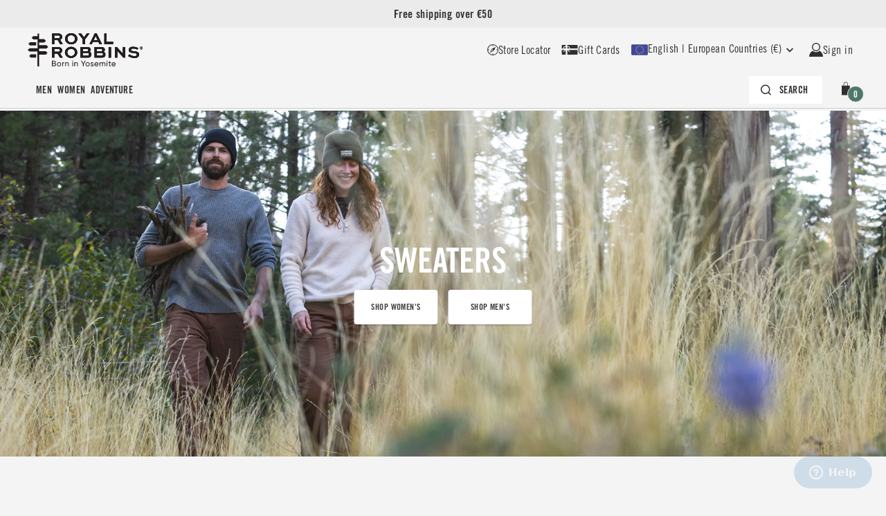

--- FILE ---
content_type: text/html; charset=utf-8
request_url: https://www.royalrobbins.com/eu/en-gb/
body_size: 143508
content:


<!DOCTYPE html>
<html lang="en-GB" prefix="og: https://ogp.me/ns#">
<head>
    <script type="text/javascript">
        var serverSideUserStatusModel = {isAuthenticated:false,isMember:false,resetPasswordValidationError:null,isLoyaltyEnabledOnCurrentMarket:false,currentMarketId:"EU",currentMarketName:"European Countries",memberLoyaltyMarketId:"",customerMarketName:null,memberLoyaltyLanguage:"",clientUrl:"https://cust1181.eu1.loyalty.engageplatform.com/"};
    </script>

    <script type="text/javascript">
        window.delayedEvents = [];
        window.gtmProducts = [];
    </script>

    


    <link rel="preconnect" href="https://d.delivery.consentmanager.net">
    <link rel="preconnect" href="https://cdn.consentmanager.net">

    <script>
    //TODO:DataLayer:ProductGalleryBlock
    //we might want to remove these two variables and integrate these elsewhere,as there is no reason to have them on every page
    //they are used for the gtm events for the sliderProductGalleryBlock and ProductGalleryBlock
    pushedGtmEvents = [];
    sliderProductGalleryBlockViewModel = [];
    //end of section that needs to be removed

    window.dataLayer = window.dataLayer || [];
    dataLayer.push({
        'user_properties': {
            'user_id': 'a194a897-de70-4f72-bd3b-cdc0d81a6847',
        },
        'event_parameters': {
            'brand_name': 'RoyalRobbins',
            'country_code': 'AT',
            'currency_code': 'EUR',
            'customer_language': 'en-gb',
            'customer_status': 'No Customer',
            'customer_type': 'new',
            'customer_email':'',
            'page_category': 'shop',
			'page_name': 'Royal Robbins | Outdoor Lifestyle Clothing for Men and Women',
            'page_type': 'home',
            'page_breadcrumb': ''
        }
    });

    (function(history){
        var pushState = history.pushState;
        history.pushState = function(state) {
            if (typeof history.onpushstate == "function") {
                history.onpushstate({state: state});
            }

            dataLayer.push({
                'event': 'page_view',
                'event_parameters': {
                    'page_location': window.location.href,
                    'page_referrer': document.referrer,
                    'brand_name': 'RoyalRobbins',
                    'country_code': 'AT',
                    'currency_code': 'EUR',
                    'customer_language': 'en-gb',
                    'customer_status': 'No Customer',
                    'customer_type': 'new',
                    'customer_email':'',
                    'page_category': 'shop',
					'page_name': 'Royal Robbins | Outdoor Lifestyle Clothing for Men and Women',
                    'page_type': 'home',
                    'page_breadcrumb': ''
                }
            });

            return pushState.apply(history, arguments);
        }
    })(window.history);

    //TODO:DataLayer:BreadCrumb
    //this section should be removed/modified when dealing with the breadcrumb GTM
    //for now, I placed the information inside "event_parameter" as the previous "page" element was no longer present
    //end of section to be removed/modified

</script>
    
    <!--Google Tag Manager -->
        <script type="text/javascript">
            (function (w, d, s, l, i) { w[l] = w[l] || []; w[l].push({ 'gtm.start': new Date().getTime(), event: 'gtm.js' }); var f = d.getElementsByTagName(s)[0], j = d.createElement(s), dl = l != 'dataLayer' ? '&l=' + l : ''; j.async = true; j.src = 'https://www.googletagmanager.com/gtm.js?id=' + i + dl; f.parentNode.insertBefore(j, f); })(window, document, 'script', 'dataLayer', 'GTM-WJBC934');
        </script>
    <!--End Google Tag Manager -->

    <meta charset="utf-8"/>
    <meta name="viewport" content="width=device-width, initial-scale=1.0, maximum-scale=1.0, user-scalable=0"/>
    


            <link rel="preload" href="/Areas/RoyalRobbins/Content/fonts/app/5730954/17afe088-d29a-4d07-9412-a607ccc8d3b4.woff2" as="font" type="font/woff2" crossorigin />
            <link rel="preload" href="/Areas/RoyalRobbins/Content/fonts/app/5730940/ab87387c-87a9-428b-b534-e9bf243b2c16.woff2" as="font" type="font/woff2" crossorigin />

    <meta http-equiv="X-UA-Compatible" content="IE=edge">


<title>Royal Robbins | Outdoor Lifestyle Clothing for Men and Women</title>
<meta name="keywords" />
<meta name="description" content="Royal Robbins provides high quality and comfortable Outdoor Lifestyle Clothing for Men and Women with active lifestyles since 1968. Shop Now!" />

    
<meta property="og:title" content="Royal Robbins Home" />
<meta property="og:type" content="website" />
<meta property="og:url" content="https://www.royalrobbins.com/eu/en-gb/" />
<meta property="og:image" />
<meta property="og:description" content="Royal Robbins provides high quality and comfortable Outdoor Lifestyle Clothing for Men and Women with active lifestyles since 1968. Shop Now!" />
   

    
<link href="https://www.royalrobbins.com/eu/en-gb/" rel="canonical" />
<link href="https://www.royalrobbins.com/us/en-us/" hreflang="x-default" rel="alternate"></link><link href="https://www.royalrobbins.com/us/en-us/" hreflang="en-US" rel="alternate"></link><link href="https://www.royalrobbins.com/eu/en-gb/" hreflang="en-GB" rel="alternate"></link>
    <link rel="apple-touch-icon" sizes="180x180" href="/Areas/RoyalRobbins/Content/images/favicon/apple-touch-icon.png">
<link rel="icon" type="image/png" sizes="32x32" href="/Areas/RoyalRobbins/Content/images/favicon/favicon-32x32.png">
<link rel="icon" type="image/png" sizes="16x16" href="/Areas/RoyalRobbins/Content/images/favicon/favicon-16x16.png">
<link rel="manifest" href="/Areas/RoyalRobbins/Content/images/favicon/site.webmanifest">
<link rel="mask-icon" href="/Areas/RoyalRobbins/Content/images/favicon/safari-pinned-tab.svg" color="#5bbad5">
<link rel="shortcut icon" href="/Areas/RoyalRobbins/Content/images/favicon/favicon.ico">
<meta name="msapplication-TileColor" content="#da532c">
<meta name="msapplication-config" content="~/Areas/RoyalRobbins/Content/images/favicon/browserconfig.xml">
<meta name="theme-color" content="#f4f4f4">
    


    <style>.fx-form-radio{font-size:var(--font-size-p, 16px);line-height:1.5em;min-height:1.5em;display:flex;align-items:flex-start;position:relative;padding-left:calc(var(--space-padding-xs, 8px) + var(--space-padding-xxl, 24px))}.fx-form-radio input{z-index:-1;opacity:0;position:absolute;appearance:auto;left:0}.fx-form-radio input:checked ~ label::after{background:var(--color-interface-button-primarybuttoncolor)}.fx-form-radio input:checked ~ label::before{border:1px solid var(--color-interface-button-primarybuttoncolor)}.tab-user .fx-form-radio input:focus-visible ~ label::before{outline:#3E5AF7 solid 3px !important;outline-offset:2px;box-shadow:0 0 0 7px var(--color-neutral-white)}.fx-form-radio label{cursor:pointer;display:flex;margin-top:0}.fx-form-radio label::after,.fx-form-radio label::before{position:absolute;display:block;content:"";border-radius:50%}.fx-form-radio label::before{left:0;width:1.5em;height:1.5em;border:1px solid var(--color-interface-border-borderhovercolor);background:var(--color-neutral-white);padding:0.25em;top:0}.fx-form-radio label::after{left:0.25em;width:1em;height:1em;background:transparent;top:0.25em}.fx-form-radio:hover label::before{border-color:var(--color-interface-border-borderhovercolor)}.fx-form-checkbox{font-size:var(--font-size-p, 16px);display:flex;line-height:1.5em;min-height:1.5em;align-items:center;position:relative;padding-left:calc(1.5em + 0.5em)}.fx-form-checkbox input{z-index:-1;opacity:0;position:absolute;appearance:auto;left:0}.fx-form-checkbox input:checked ~ label svg{opacity:1}.tab-user .fx-form-checkbox input:focus-visible ~ label::before{outline:#3E5AF7 solid 3px !important;outline-offset:2px;box-shadow:0 0 0 7px var(--color-neutral-white)}.fx-form-checkbox label{cursor:pointer;display:flex;margin-top:0}.fx-form-checkbox label span{font-size:var(--font-size-p, 16px)}.fx-form-checkbox label svg,.fx-form-checkbox label::before{position:absolute;display:block;content:"";left:0;width:1.5em;height:1.5em;padding:0.25em}.fx-form-checkbox label::before{border:1px solid var(--color-interface-border-borderhovercolor);border-radius:0.25em;background:var(--color-neutral-white);transition:all 0.3s}.fx-form-checkbox label svg{opacity:0;transition:.1s ease}.fx-form-checkbox:hover label::before{border-color:var(--color-interface-border-borderhovercolor)}.fx-toggle-button{display:flex;align-items:center;justify-content:center;position:relative;margin:0;padding:var(--space-padding-sm, 12px) var(--space-padding-xxl, 24px);border-radius:var(--border-radius-radius-xs, 4px);background:var(--color-neutral-white);transition:all .2s ease;border:1px solid var(--color-neutral-white);cursor:pointer;user-select:none;-webkit-user-select:none;-moz-user-select:none;-ms-user-select:none}.fx-toggle-button:hover{border:1px solid var(--color-interface-border-borderhovercolor)}.fx-toggle-button:has(.fx-toggle-button__input:checked){background:var(--color-interface-border-borderactivecolor);border:1px solid var(--color-interface-border-borderactivecolor)}.fx-toggle-button__input{position:absolute;opacity:0;cursor:pointer;height:0;width:0}.fx-toggle-button__input:checked+.fx-toggle-button__label{color:var(--color-neutral-white)}.fx-toggle-button__label{font-size:var(--font-size-buttontext, 14px);font-weight:700;line-height:var(--line-height-buttontext, 16px);text-transform:uppercase;transition:all .2s ease}.fx-toggle-checkbox{display:flex;justify-content:flex-end}.fx-toggle-checkbox label{position:relative;display:flex;padding-right:calc(60px + var(--space-padding-xs, 8px));margin:0;transition:0.3s}.fx-toggle-checkbox label:before{background:var(--color-interface-button-primarybuttoncolor);border:1px solid var(--color-interface-button-primarybuttoncolor);content:'';height:calc(60px/2);position:absolute;top:0;bottom:0;right:0;margin:auto;width:60px;border-radius:15px}.fx-toggle-checkbox label:after{background:white;border-radius:50%;content:'';width:26px;height:26px;position:absolute;top:0;bottom:0;margin:auto;right:calc(60px/2 + 2px);transition:0.3s}.fx-toggle-checkbox label .toggle-on{display:none}.fx-toggle-checkbox input{z-index:-1;opacity:0;position:absolute;appearance:auto;left:0}.fx-toggle-checkbox input:checked ~ label:after{transform:translateX(calc(60px/2));content:url("data:image/svg+xml,%3Csvg xmlns='http://www.w3.org/2000/svg' width='14' height='11' viewBox='0 0 14 11' fill='none'%3E%3Cpath d='M5.47135 10.0202C5.34668 10.1455 5.17668 10.2155 5.00001 10.2155C4.82335 10.2155 4.65335 10.1455 4.52868 10.0202L0.76468 6.25548C0.374013 5.86482 0.374013 5.23148 0.76468 4.84148L1.23601 4.37015C1.62668 3.97948 2.25935 3.97948 2.65001 4.37015L5.00001 6.72015L11.35 0.370149C11.7407 -0.0205182 12.374 -0.0205182 12.764 0.370149L13.2353 0.841482C13.626 1.23215 13.626 1.86548 13.2353 2.25548L5.47135 10.0202Z' fill='%23303030'/%3E%3C/svg%3E");padding:1px 6px}.fx-toggle-checkbox input:checked ~ label:before{background:var(--color-accents-green-light, #88A590)}.fx-toggle-checkbox input:checked ~ label .toggle-on{display:inline-block}.fx-toggle-checkbox input:checked ~ label .toggle-off{display:none}.tab-user .fx-toggle-checkbox input:focus-visible ~ label::before{outline:#3E5AF7 solid 3px !important;outline-offset:2px;box-shadow:0 0 0 7px var(--color-neutral-white)}.fx-form-group{display:flex;flex-direction:column;gap:var(--space-padding-xxs, 4px);width:100%;font-size:var(--font-size-p, 16px)}.fx-form-group label{display:flex;justify-content:space-between;font-weight:bold;align-items:flex-end}.fx-form-group--not-full{max-width:12.5rem}.fx-form-error{color:var(--color-text-texterrorcolor);font-size:var(--font-size-caption, 14px);line-height:var(--line-height-caption, 20px)}.fx-form-note{font-size:var(--font-size-caption, 14px);line-height:var(--line-height-caption, 20px)}.fx-form-input{position:relative;width:100%;box-sizing:border-box}.fx-form-input input,.fx-form-input textarea,.fx-form-input select{text-overflow:ellipsis;white-space:nowrap;width:100%;padding:var(--space-padding-sm, 12px) var(--space-padding-xs, 8px) var(--space-padding-sm, 12px) var(--space-padding-sm, 12px);-webkit-appearance:none;-moz-appearance:none;appearance:none;border-radius:var(--space-padding-xs, 8px);border:1px solid var(--color-interface-border-bordercolor);background:var(--color-neutral-white);transition:all 0.3s}.fx-form-input input:hover,.fx-form-input textarea:hover,.fx-form-input select:hover{border-color:var(--color-interface-border-borderhovercolor)}.fx-form-input input:focus,.fx-form-input input:focus-visible,.fx-form-input textarea:focus,.fx-form-input textarea:focus-visible,.fx-form-input select:focus,.fx-form-input select:focus-visible{border-color:var(--color-interface-border-borderactivecolor)}.tab-user .fx-form-input input:focus-visible,.tab-user .fx-form-input textarea:focus-visible,.tab-user .fx-form-input select:focus-visible{outline:#3E5AF7 solid 3px !important;outline-offset:2px;box-shadow:0 0 0 7px var(--color-neutral-white)}.fx-form-input input:disabled,.fx-form-input textarea:disabled,.fx-form-input select:disabled{cursor:not-allowed;border-color:var(--color-interface-border-bordercolor);background:var(--color-surface-surfacedisabled)}.fx-form-input input,.fx-form-input textarea{cursor:text}.fx-form-input input[type="date"]::-webkit-date-and-time-value{line-height:24px;height:24px}.fx-form-input select{cursor:pointer}.fx-form-input--small input{padding:var(--space-padding-xs, 8px) var(--space-padding-xs, 8px) var(--space-padding-xs, 8px) var(--space-padding-sm, 12px)}.fx-form-input--with-prefix input{padding-left:calc(var(--space-padding-xs, 8px) + var(--space-padding-xxl, 24px) + var(--space-padding-xs, 8px))}.fx-form-input--with-prefix svg{position:absolute;top:50%;left:var(--space-padding-xs, 8px);transform:translateY(-50%)}.fx-form-input--with-suffix input,.fx-form-input--with-suffix select{padding-right:calc(var(--space-padding-xs, 8px) + var(--space-padding-xxl, 24px) + var(--space-padding-xs, 8px))}.fx-form-input--with-suffix svg{position:absolute;top:50%;right:var(--space-padding-xs, 8px);transform:translateY(-50%);pointer-events:none}.fx-form-input--password svg{pointer-events:auto}.fx-form-input--error input,.fx-form-input--error textarea,.fx-form-input--error select{border-color:var(--color-interface-border-bordererror);background:var(--color-interface-errorlightcolor)}.fx-form-input--error input:focus,.fx-form-input--error input:focus-visible,.fx-form-input--error input:hover,.fx-form-input--error textarea:focus,.fx-form-input--error textarea:focus-visible,.fx-form-input--error textarea:hover,.fx-form-input--error select:focus,.fx-form-input--error select:focus-visible,.fx-form-input--error select:hover{border-color:var(--color-interface-border-bordererror)}.fx-selector-radio{font-size:var(--font-size-p, 16px);display:flex;align-items:center;justify-content:center;position:relative}.fx-selector-radio input{z-index:-1;opacity:0;position:absolute;appearance:auto;left:0}.fx-selector-radio input:checked ~ label{background:var(--color-neutral-white)}.fx-selector-radio input:checked ~ label::after{background:var(--color-interface-primaryactivecolor)}.fx-selector-radio input:checked ~ label::before{border:1px solid var(--color-interface-primaryactivecolor)}.tab-user .fx-selector-radio input:focus-visible ~ label::before{outline:#3E5AF7 solid 3px !important;outline-offset:2px;box-shadow:0 0 0 7px var(--color-neutral-white)}.fx-selector-radio label{line-height:1.25em;min-height:1.25em;padding:0.5em 1.5em;border-radius:0.25em;cursor:pointer;display:flex;align-items:center;margin-top:0;gap:0.5em;width:100%}.fx-selector-radio label::after,.fx-selector-radio label::before{position:absolute;display:block;content:"";border-radius:50%}.fx-selector-radio label::before{right:1.5em;width:1.25em;height:1.25em;border:1px solid var(--color-interface-border-borderhovercolor);padding:0.25em}.fx-selector-radio label::after{right:calc(1.5em + 0.25em);width:0.75em;height:0.75em;background:transparent}.fx-selector-radio:hover label::before{border:1px solid var(--color-interface-border-borderhovercolor)}.fx-slot{font-size:var(--font-size-p, 16px);display:flex;justify-content:space-between;align-items:center;padding:0.5em;gap:0.5em;border-radius:0.5em;text-decoration:none}.fx-slot__left{display:flex;gap:0.5em;text-align:left}.fx-slot:hover{background:var(--color-neutral-white)}.fx-slot--grey:hover{background:var(--color-surface-surface1)}.fx-custom-scrollbar{overflow:auto}.fx-custom-scrollbar::-webkit-scrollbar{width:0.5em;height:0.5em;border-radius:4px;background:var(--color-surface-surface3)}.fx-custom-scrollbar::-webkit-scrollbar-thumb{background-color:var(--color-interface-primaryactivecolor);width:0.375em;border-radius:4px}.fx-custom-scrollbar::-webkit-scrollbar-track{border-radius:4px}@-moz-document url-prefix(){.fx-custom-scrollbar{scrollbar-width:thin;scrollbar-color:var(--color-interface-primaryactivecolor) var(--color-surface-surface3)}}.fx-menu-item{display:inline-flex;text-decoration:none;padding:var(--space-padding-xs, 8px);align-items:center;gap:var(--space-padding-xs, 8px);border-radius:var(--border-radius-radius-xs, 4px);font-size:var(--font-size-p, 16px)}.fx-menu-item.active{color:var(--color-interface-primaryactivecolor)}.fx-menu-item:hover{color:var(--color-interface-primaryactivecolor);background:var(--Color-Grays-Gray50)}.fx-menu-item svg,.fx-menu-item img{max-height:1.5rem}.fx-nav-item{text-decoration:none;display:inline-flex;padding:var(--space-padding-xxs, 4px) var(--space-padding-xxs, 4px) var(--space-padding-xxs, 4px) var(--space-padding-xxs, 4px);position:relative;font-size:var(--font-size-buttontext, 14px);font-weight:700;line-height:var(--line-height-buttontext, 16px);text-transform:uppercase}.fx-nav-item:after{content:'';position:absolute;bottom:-4px;left:var(--space-padding-xxs, 4px);display:block;width:calc(100% - var(--space-padding-xs, 8px));height:2px;background-color:var(--color-interface-primaryactivecolor);transform:scaleX(0);transition:transform 0.3s ease-in-out}.fx-nav-item:hover:after,.fx-nav-item.active:after,.active .fx-nav-item:after{transform:scaleX(1)}.fx-submenu-item{display:flex;text-decoration:none;padding:var(--space-padding-sm, 12px) var(--space-padding-xxl, 24px);justify-content:space-between;align-items:center;border-radius:var(--border-radius-radius-xs, 4px);background:inherit;margin:0;width:100%;font-size:var(--font-size-p, 16px);line-height:var(--line-height-p, 24px)}.fx-submenu-item:hover,.fx-submenu-item.active{background:var(--color-surface-surface2);color:inherit}.fx-submenu-item__text{display:flex;align-items:center;gap:var(--space-padding-xs, 8px);text-align:left}.fx-submenu-item svg{flex-shrink:0}.fx-button{position:relative;font-size:var(--font-size-button, 14px);line-height:var(--line-height-button, 24px);text-transform:uppercase;font-weight:700;cursor:pointer;display:inline-flex;justify-content:center;align-items:center;vertical-align:middle;gap:var(--space-padding-xs, 8px);color:var(--color-text-textonprimarycolor);background:var(--color-interface-button-primarybuttoncolor);padding:var(--space-padding-xs, 8px) var(--space-padding-xxl, 24px);border:0;border-radius:var(--border-radius-radius-xs, 4px);transition:.3s ease;transition-property:color, transform, border;box-shadow:0px 1px 2px 0px rgba(0,0,0,0.3)}.fx-button:hover:not(:disabled){transform:translateY(-2px)}.fx-button:disabled{background:var(--color-interface-button-primarybuttondisabledcolor);color:var(--color-text-textdisabledcolordark)}.fx-button--secondary{color:var(--color-text-primarytextcolor);background:var(--color-interface-button-secondarybuttoncolor)}.fx-button--secondary:hover:not(:disabled){color:var(--color-interface-primaryactivecolor)}.fx-button--large{padding:var(--space-padding-sm, 12px) var(--space-padding-xxxl, 32px)}.fx-button--small{padding:var(--space-padding-xxs, 4px) var(--space-padding-xs, 8px)}.fx-button--xsmall{padding:var(--space-padding-none, 0) var(--space-padding-xxs, 4px)}.fx-button--outlined{background:transparent;color:var(--color-text-primarytextcolor);border:1px solid var(--color-neutral-buttonoutline)}.fx-button--outlined:hover:not(:disabled){color:var(--color-interface-primaryactivecolor)}.fx-button--underlined{background:transparent;color:var(--color-text-primarytextcolor);text-decoration:underline;text-underline-position:from-font;box-shadow:none}.fx-button--underlined:hover:not(:disabled){color:var(--color-interface-primaryactivecolor);transform:none}.fx-button--rounded{border-radius:var(--border-radius-radius-full, 2000px)}.fx-button--full{width:100%}.fx-button--hidden{opacity:0}.fx-button--success:before{content:"";width:100%;height:100%;position:absolute;bottom:0;left:0;background:var(--color-interface-successcolorlight);color:var(--color-text-primarytextcolor);border-radius:var(--border-radius-radius-xs, 4px);animation:rise-up 0.3s cubic-bezier(0.55, 0.055, 0.675, 0.19)}.fx-button--success span,.fx-button--success svg{color:var(--color-text-primarytextcolor);z-index:1}.fx-button--loading{transition:.3s ease}.fx-button--loading:after{content:"";position:absolute;width:16px;height:16px;top:0;left:0;right:0;bottom:0;margin:auto;border:4px solid transparent;border-top-color:inherit;border-radius:50%;animation:loading-spinner 1s ease infinite}.fx-button--loading span{transition:.3s ease;opacity:0}@keyframes loading-spinner{from{transform:rotate(0turn)}to{transform:rotate(1turn)}}@keyframes rise-up{from{height:0}to{height:100%}}.fx-icon-button{display:inline-flex;padding:var(--space-padding-xs, 8px);box-shadow:none;border:0;border-radius:var(--border-radius-radius-xs, 4px)}.fx-icon-button:hover:not(:disabled){color:var(--color-interface-icon-iconhovercolor)}.fx-icon-button--dark{color:var(--color-text-textonprimarycolor);background:var(--color-interface-button-primarybuttoncolor);box-shadow:0px 1px 2px 0px rgba(0,0,0,0.3)}.fx-icon-button--dark:disabled{background:var(--color-interface-button-primarybuttondisabledcolor);color:var(--color-text-textdisabledcolordark)}.fx-icon-button--dark:hover:not(:disabled){color:var(--color-text-textonprimarycolor)}.fx-icon-button--light{color:var(--color-text-primarytextcolor);background:var(--color-interface-button-secondarybuttoncolor);box-shadow:0px 1px 2px 0px rgba(0,0,0,0.3)}.fx-icon-button--light:disabled{background:var(--color-interface-button-primarybuttondisabledcolor);color:var(--color-text-textdisabledcolordark)}.fx-icon-button--rounded{border-radius:var(--border-radius-radius-full, 2000px)}.fx-icon-button--large{padding:var(--space-padding-md, 16px)}.fx-qty{display:inline-flex;padding:var(--space-padding-xxs, 4px);justify-content:center;align-items:center;gap:var(--space-padding-xs, 8px);border-radius:var(--border-radius-radius-Full, 2000px);background:var(--color-neutral-white);transition:.2s ease}.fx-qty svg{display:flex;justify-content:center;align-items:center;fill:var(--color-interface-icon-iconcolor);transform:translate3d(0, 0, 0);transition:.2s ease}.fx-qty:hover:not(:disabled) svg{fill:var(--color-interface-primaryactivecolor)}.fx-qty:disabled{cursor:not-allowed}.fx-qty:disabled svg{fill:var(--color-interface-icon-icondisabledcolor)}.fx-tag{display:inline-block;border-radius:var(--border-radius-radius-xs, 4px);font-weight:700;z-index:1;padding:var(--space-padding-xxs, 4px) var(--space-padding-xs, 8px);font-size:var(--font-size-caption2, 13px);line-height:var(--line-height-caption2, 16px);text-transform:uppercase;text-align:left;border:1px solid var(--color-neutral-white);background:var(--color-neutral-white)}.fx-tag--small{padding:2px 4px}html:has(dialog[open]){scrollbar-gutter:stable;overflow:hidden}.fx-dialog{--dialog-min-width: 320px;--dialog-width: 760px;--dialog-max-width: 96%;width:clamp(var(--dialog-min-width), var(--dialog-width), var(--dialog-max-width));max-width:100%;max-height:75vh;max-height:75dvb;position:fixed;top:0;right:0;bottom:0;left:0;margin:auto;z-index:999;overflow:hidden;text-align:left;flex-direction:column;gap:var(--space-padding-md, 16px);padding:3rem 5rem;border-radius:var(--border-radius-radius-xs, 4px);border:none;background-color:var(--color-grays-gray100);transition:opacity .5s}@media (max-width: 767.98px){.fx-dialog{padding:var(--space-padding-xxl, 24px)}}.fx-dialog::backdrop{background:rgba(0,0,0,0.2);transition:background 0.5s ease}.fx-dialog[open]{animation:slide-in-up 0.5s forwards;display:flex}.fx-dialog.closing{animation:slide-out-down 0.5s forwards;opacity:0}.fx-dialog.closing::backdrop{background:rgba(0,0,0,0)}.fx-dialog:not([open]){pointer-events:none}.fx-dialog__close{position:absolute;top:var(--space-padding-lg, 20px);right:var(--space-padding-lg, 20px);width:var(--space-padding-lg, 20px);padding:var(--space-padding-xxs, 4px);display:flex;transition:transform 0.3s ease-in-out}.fx-dialog__close:hover{transform:scale(1.2)}.fx-dialog__header{font-size:var(--font-size-4, 24px);line-height:var(--line-height-4, 32px);font-weight:700;padding:var(--space-padding-xs, 8px)}.fx-dialog__content{width:100%;padding:var(--space-padding-xs, 8px)}.fx-dialog__button-group{display:flex;justify-content:flex-end;gap:var(--space-padding-md, 16px)}.fx-flyout{--flyout-min-width: 320px;--flyout-width: 410px;--flyout-max-width: 100%;--flyout-max-width: 100%;--flyout-header: 72px;border:0;margin-right:0;width:clamp(var(--flyout-min-width), var(--flyout-width), var(--flyout-max-width));max-width:100%;height:100dvh;min-height:100dvh;max-height:100dvh;padding:0;position:fixed;overflow:hidden;text-align:left;transition:opacity .5s}.fx-flyout::backdrop{background:rgba(0,0,0,0.2);transition:background 0.5s ease}.fx-flyout[open]{animation:slide-in-left 0.5s forwards}.fx-flyout:not([open]){pointer-events:none}.fx-flyout.closing{animation:slide-out-right 0.5s ease forwards}.fx-flyout.closing::backdrop{background:rgba(0,0,0,0)}.fx-flyout__header{position:sticky;top:0;background:var(--color-neutral-white);padding:0 var(--space-padding-xxl, 24px);display:flex;justify-content:space-between;align-items:center;align-self:stretch;height:var(--flyout-header)}.fx-flyout__content{height:calc(100dvh - var(--flyout-header));padding:var(--space-padding-md, 16px) var(--space-padding-xxl, 24px);background:var(--color-background-backgroundcolor);box-shadow:0 0 15px 0 rgba(0,0,0,0.15);flex-direction:column;align-items:flex-start}@-webkit-keyframes slide-in-up{0%{transform:translateY(100%)}}@keyframes slide-in-up{0%{transform:translateY(100%)}}@-webkit-keyframes slide-out-down{to{transform:translateY(150%)}}@keyframes slide-out-down{to{transform:translateY(150%)}}@-webkit-keyframes slide-in-left{0%{transform:translateX(100%)}}@keyframes slide-in-left{0%{transform:translateX(100%)}}@-webkit-keyframes slide-out-right{to{transform:translateX(100%)}}@keyframes slide-out-right{to{transform:translateX(100%)}}

</style>
    <style>.type-6{font-size:var(--font-size-6);line-height:var(--line-height-6)}.type-5{font-size:var(--font-size-5);line-height:var(--line-height-5)}.type-4{font-size:var(--font-size-4);line-height:var(--line-height-4)}.type-3{font-size:var(--font-size-3);line-height:var(--line-height-3)}.type-2{font-size:var(--font-size-2);line-height:var(--line-height-2)}.type-1{font-size:var(--font-size-1);line-height:var(--line-height-1)}:root{--font-size-6: 1.125rem;--line-height-6: 1.33333;--font-size-5: 1.25rem;--line-height-5: 1.2;--font-size-4: 1.5rem;--line-height-4: 1.33333;--font-size-3: 2rem;--line-height-3: 1.125;--font-size-2: 2.5rem;--line-height-2: 1.1;--font-size-1: 3.5rem;--line-height-1: 1.14286;--font-size-p: 1rem;--line-height-p: 1.5;--font-size-button: .875rem;--line-height-button: 1.71429;--font-size-buttontext: .875rem;--line-height-buttontext: 1.14286;--font-size-caption: .875rem;--line-height-caption: 1.42857;--font-size-caption2: .8125rem;--line-height-caption2: 1.23077}.type-p{font-size:var(--font-size-p);line-height:var(--line-height-p)}.type-button-text{font-size:var(--font-size-buttontext);line-height:var(--line-height-buttontext)}.type-button{font-size:var(--font-size-button);line-height:var(--line-height-button)}.type-caption{font-size:var(--font-size-caption);line-height:var(--line-height-caption)}.type-caption2{font-size:var(--font-size-caption2);line-height:var(--line-height-caption2)}.global-container{max-width:1280px;margin:var(--space-padding-md, 16px) auto;display:flex;flex-direction:column;gap:var(--space-padding-md, 16px)}@media (max-width: 1299.98px){.global-container{padding:0 var(--space-padding-md, 16px)}}.global-container--main{font-size:1rem}@font-face{font-family:"Trade Gothic LT";font-weight:700;src:url("/Areas/RoyalRobbins/Content/fonts/app/5730954/17afe088-d29a-4d07-9412-a607ccc8d3b4.woff2") format("woff2")}@font-face{font-family:"Trade Gothic LT";font-weight:400;src:url("/Areas/RoyalRobbins/Content/fonts/app/5730940/ab87387c-87a9-428b-b534-e9bf243b2c16.woff2") format("woff2")}@font-face{font-family:icons;font-display:swap;src:url(/Areas/RoyalRobbins/Content/fonts/app/iconfont.woff) format("woff")}@font-face{font-family:'fenix-icons';src:url("/Areas/RoyalRobbins/Content/fonts/app/fenix-icons.woff?71o1pg") format("woff");font-weight:normal;font-style:normal;font-display:swap}.iconf-filter-icon:before{content:"\e906"}.iconf{font-family:'fenix-icons' !important;speak:never;font-style:normal;font-weight:normal;font-variant:normal;text-transform:none;line-height:1;-webkit-font-smoothing:antialiased;-moz-osx-font-smoothing:grayscale}.iconf-minus:before{content:"\e904"}.iconf-plus:before{content:"\e905"}.iconf-brush-icon:before{content:"\e903"}.iconf-checkmark:before{content:"\e902"}.iconf-trash-bin:before{content:"\e901"}.iconf-lock:before{content:"\e900"}.iconf-star-empty:before{content:"\e9d7"}.iconf-star-half:before{content:"\e9d8"}.iconf-star-full:before{content:"\e9d9"}:root{--font-brands-primary: Trade Gothic LT;--font-brands-secondary: Trade Gothic LT}*,::before,::after{background-repeat:no-repeat;box-sizing:inherit}::before,::after{text-decoration:inherit;vertical-align:inherit}html{box-sizing:border-box;cursor:default;-ms-text-size-adjust:100%;-webkit-text-size-adjust:100%;font-size:16px}fieldset{margin:0;padding:0;border:0}article,aside,footer,header,nav,section{display:block}body{margin:0}h1{font-size:2em;margin:.67em 0}figcaption,figure,main{display:block}figure{margin:1em 40px}hr{box-sizing:content-box;height:0;overflow:visible}nav ol,nav ul{list-style:none}pre{font-family:monospace, monospace;font-size:1em}a{background-color:transparent;-webkit-text-decoration-skip:objects}abbr[title]{border-bottom:none;text-decoration:underline;text-decoration:underline dotted}b,strong{font-weight:inherit}b,strong{font-weight:bolder}code,kbd,samp{font-family:monospace, monospace;font-size:1em}dfn{font-style:italic}mark{background-color:#ff0;color:#000}small{font-size:80%}sub,sup{font-size:75%;line-height:0;position:relative;vertical-align:baseline}sub{bottom:-.25em}sup{top:-.5em}::selection{background-color:#b3d4fc;color:#000;text-shadow:none}audio,canvas,iframe,img,svg,video{vertical-align:middle}audio,video{display:inline-block}audio:not([controls]){display:none;height:0}img{border-style:none}svg{fill:currentColor}svg:not(:root){overflow:hidden}table{border-collapse:collapse}button,input,optgroup,select,textarea{margin:0}button,input,select,textarea{background-color:transparent;color:inherit;font-size:inherit;line-height:inherit}button,input{overflow:visible}button,select{text-transform:none}button,html [type="button"],[type="reset"],[type="submit"]{-webkit-appearance:button}button::-moz-focus-inner,[type="button"]::-moz-focus-inner,[type="reset"]::-moz-focus-inner,[type="submit"]::-moz-focus-inner{border-style:none;padding:0}button:-moz-focusring,[type="button"]:-moz-focusring,[type="reset"]:-moz-focusring,[type="submit"]:-moz-focusring{outline:1px dotted ButtonText}legend{box-sizing:border-box;color:inherit;display:table;max-width:100%;padding:0;white-space:normal}progress{display:inline-block;vertical-align:baseline}textarea{overflow:auto;resize:vertical}[type="checkbox"],[type="radio"]{box-sizing:border-box;padding:0}[type="number"]::-webkit-inner-spin-button,[type="number"]::-webkit-outer-spin-button{height:auto}[type="search"]{-webkit-appearance:textfield;outline-offset:-2px}[type="search"]::-webkit-search-cancel-button,[type="search"]::-webkit-search-decoration{-webkit-appearance:none}::-webkit-file-upload-button{-webkit-appearance:button;font:inherit}details,menu{display:block}summary{display:list-item}canvas{display:inline-block}template{display:none}a,area,button,input,label,select,summary,textarea,[tabindex]{touch-action:manipulation}[hidden]{display:none}[aria-busy="true"]{cursor:progress}[aria-controls]{cursor:pointer}[aria-hidden="false"][hidden]:not(:focus){clip:rect(0, 0, 0, 0);display:inherit;position:absolute}[aria-disabled]{cursor:default}html{position:relative;width:100%;height:100%;-webkit-tap-highlight-color:rgba(0,0,0,0);transition:0.5s ease-in-out;transition-property:top, margin-top}body{height:100%;background-color:#f4f4f4;color:#303030;font-family:"Trade Gothic LT";font-size:14px;-moz-osx-font-smoothing:grayscale;-webkit-font-smoothing:antialiased;font-weight:400;letter-spacing:.03em;line-height:1.5;text-rendering:geometricPrecision}@media only screen and (min-width: 1300px){body{font-size:16px}}button,input,textarea,select{appearance:none;border-radius:0;font:inherit;letter-spacing:inherit;line-height:1.5em;outline:0}button{border:0;cursor:pointer}h1,h2,h3,h4,h5,h6,p,pre,blockquote,address,label,table,td,th,ul,ol,dl,form{margin:1em 0 0}h1:first-child,h2:first-child,h3:first-child,h4:first-child,h5:first-child,h6:first-child,p:first-child,pre:first-child,blockquote:first-child,address:first-child,label:first-child,table:first-child,td:first-child,th:first-child,ul:first-child,ol:first-child,dl:first-child,form:first-child{margin-top:0}h1,h2,h3,h4,h5,h6{line-height:1.1em}h4,h5,h6{font-style:normal}h1{font-size:35.2px;font-size:2.2rem}h2{font-size:28.8px;font-size:1.8rem}h3{font-size:25.6px;font-size:1.6rem}h4{font-size:22.4px;font-size:1.4rem}h5{font-size:inherit}h6{font-size:inherit}a{color:inherit;cursor:pointer;text-decoration:underline}strong{font-weight:700}img,svg{display:inline-block;max-width:100%;height:auto}hr{border:1px solid #d6d6d6;margin:30px 0}.anime--fadeIn{opacity:0;transition:opacity 0.2s ease-in-out}.anime--fadeIn.anime--end{opacity:1}.link--root{position:relative;display:inline-flex;align-items:center;text-decoration:none;transition:0.2s ease-in-out;transition-property:color}.link--root:hover{color:#4f776c}.link--root[href^="tel"],.link--root[href^="mail"]{text-decoration:none}.link--root>*+*{margin-left:8px}a:not([class]),.link--underline{position:relative;display:inline-flex;align-items:center;text-decoration:none}a:not([class]):hover,.link--underline:hover{color:#4f776c}a:not([class])::after,.link--underline::after{position:absolute;right:1px;bottom:0;left:1px;display:block;height:1px;background-color:currentcolor;content:'';transition:transform 0.3s ease-in-out}a:not([class]):hover::after,.link--underline:hover::after{transform:scaleX(0.8)}.link--cta{position:relative;display:inline-block;padding-right:25px;color:inherit;font-weight:700}.link--cta::before{position:absolute;top:50%;right:0;width:10px;height:12px;background-image:url([data-uri]);content:'';transform:translate(0, -50%);transition:transform 0.2s ease-in-out}.link--cta.link--white{color:#fff}.link--cta.link--white::before{background-image:url([data-uri])}.link--cta:hover::before{transform:translate(10px, -50%)}.link--icon{width:17px}.heading--root{display:block;letter-spacing:.06em;line-height:1em}.heading--h1,.heading--h2,.heading--h3{font-weight:900;text-transform:uppercase}.heading--h1{font-size:64px}.heading--h2{font-size:28px}.heading--h3{font-size:18px}.heading--title{text-transform:uppercase}.heading--subtitle{font-family:"Trade Gothic LT";font-size:20px;font-style:italic;letter-spacing:0;line-height:1.4em}.strike{text-decoration:line-through}.product--label{border-radius:4px;position:absolute;background-color:#f4f4f4;color:#000;font-size:9px;font-weight:700;line-height:20px;padding:0 10px;text-transform:uppercase;text-align:center;z-index:2}@media only screen and (max-width: 767px){.product--label{padding:0 9px}}@media only screen and (min-width: 992px){.product--label{top:30px;left:30px}}@media only screen and (max-width: 991px){.product--label{top:10px;left:10px}}.product--label.product--green{background-color:#4f776c}.flag-icon-background{background-size:contain;background-position:50%;background-repeat:no-repeat}.flag-icon{background-size:contain;background-position:50%;background-repeat:no-repeat;position:relative;display:inline-block;width:1.33333333em;line-height:1em}.flag-icon:before{content:"\A0"}.flag-icon.flag-icon-squared{width:1em}.flag-icon-ad{background-image:url(./assets/media/ad.svg)}.flag-icon-ad.flag-icon-squared{background-image:url(./assets/media/ad.svg)}.flag-icon-ca{background-image:url([data-uri])}.flag-icon-cn{background-image:url([data-uri])}.flag-icon-de{background-image:url([data-uri])}.flag-icon-dk{background-image:url([data-uri])}.flag-icon-fi{background-image:url([data-uri])}.flag-icon-fr{background-image:url([data-uri])}.flag-icon-gb{background-image:url([data-uri])}.flag-icon-hk{background-image:url([data-uri])}.flag-icon-kr{background-image:url("[data-uri]")}.flag-icon-nl{background-image:url([data-uri])}.flag-icon-no{background-image:url([data-uri])}.flag-icon-se{background-image:url([data-uri])}.flag-icon-us{background-image:url([data-uri])}.flag-icon-eu{background-image:url([data-uri])}.teaser--root{position:relative}*+.teaser--root{margin-top:30px}@media only screen and (min-width: 768px){*+.teaser--root{margin-top:40px}}@media only screen and (min-width: 992px){*+.teaser--root{margin-top:80px}}.teaser--root:not(.teaser--full){padding:0 20px}@media only screen and (min-width: 992px){.teaser--root:not(.teaser--full){max-width:1024px;padding:0 25px;margin-right:auto;margin-left:auto}}@media only screen and (min-width: 1300px){.teaser--root:not(.teaser--full){max-width:1235px}}.teaser--root>.teaser--root{padding-right:0;padding-left:0}.arrow-link--icon{width:6px;height:8px;transform:rotate(90deg);transition:transform 0.2s ease-in-out}.locator-link--icon{width:16px;height:16px}.locator-link--arrow{transform-origin:center;transition:transform 0.3s cubic-bezier(0.2, 1, 0.5, 1.5)}.locator-link--root:hover .locator-link--arrow{transform:rotate(90deg)}.site--root{position:relative;top:0;background-color:#f4f4f4;transition:top 0.5s ease-in-out}@media only screen and (max-width: 991px){.site--root{padding-top:109px}.site--root:has(.promo-banner--sticky){padding-top:149px}}@media only screen and (min-width: 992px){.site--root{padding-top:160px}.site--root:has(.promo-banner--sticky){padding-top:200px}}.site--loading{transition:0.2s ease-in-out;transition-property:opacity, visibility}.site--loading.site--done{opacity:0;visibility:hidden}.page--root{padding-bottom:60px;min-height:calc(100vh - 200px)}@media only screen and (min-width: 768px){.page--root{padding-bottom:100px;min-height:calc(100vh - 300px)}}@media only screen and (min-width: 1300px){.page--root{min-height:calc(100vh - 400px)}}@keyframes grid--pulse{0%,100%{background-color:#e8e7e6}50%{background-color:#efeeee}}.picture--root{position:relative;display:block;overflow:hidden}.picture--root img{width:100%;font-family:'object-fit: cover;';object-fit:cover}.picture--root.picture--zoom img{transition:transform 0.5s ease-in-out}.picture--root.picture--zoom:hover img{transform:scale(1.05)}.rounded-corners-img img{border-radius:8px}.video--root{position:relative;display:block;width:100%}.video--root::after{position:absolute;z-index:1;top:0;left:0;width:100%;height:100%;animation:video--pulse 2s ease-in-out infinite;background-color:#e8e7e6;content:'';opacity:1;pointer-events:none}.video--ready::after{animation:none;opacity:0;transition:opacity 0.5s ease-in-out}.video--video{width:100%;font-family:'object-fit: cover; object-position: top;';object-fit:cover;object-position:top}.to-top--root{display:none}@media only screen and (max-width: 767px){.to-top--root{display:block;position:fixed;z-index:2;bottom:10%;left:0;padding:40px 10px 10px;background-color:#fff;border-radius:0 4px 4px 0;box-shadow:none;cursor:pointer;font-size:12px;font-weight:700;text-transform:uppercase;transform:translateX(-100%);transition:0.2s ease-in-out;transition-property:box-shadow, transform}.to-top--root::before{position:absolute;top:15px;left:50%;width:15px;height:15px;background-image:url("[data-uri]");content:'';transform:translateX(-50%) rotate(-90deg);transition:transform 0.1s ease-in-out}}.to-top--show{box-shadow:0 0 10px rgba(0,0,0,0.05);transform:translateX(0)}.intro--root{position:relative}@media only screen and (min-width: 768px){.intro--root{display:flex;align-items:stretch}.intro--root>*{width:50%}}.intro--media{position:relative}@media only screen and (min-width: 768px){.intro--picture{position:absolute;top:0;left:0;width:100%;height:100%}.intro--picture>*{height:100%}}.intro--content{padding:25px;background-color:#e8e7e6}@media only screen and (min-width: 768px){.intro--content{display:flex;flex-direction:column;align-items:flex-start;justify-content:center;padding:50px}}.intro--content>*+*{margin-top:20px}.intro--text{max-width:100%;font-family:"Trade Gothic LT"}@media only screen and (min-width: 992px){.content-page--root{max-width:1024px;margin-right:auto;margin-left:auto}}@media only screen and (min-width: 1300px){.content-page--root{max-width:1235px}}@media only screen and (min-width: 992px){.content-page--sidebar{display:flex}}.content-page--main{flex:0 1 100%;margin-top:15px}.content-page--menus{display:none}@media only screen and (min-width: 992px){.content-page--menus{display:block;width:320px;padding:0 40px 0 20px}}.inretrn-return-iframe{border:none;width:100%;height:750px}._404-page--root{position:relative;min-height:100vh;padding:50px 0;background-size:cover;text-align:center}@media only screen and (min-width: 768px){._404-page--root{padding:100px 0}}._404-page--links{position:absolute;bottom:0;left:50%;width:37.8vh;height:60vh;padding:0;margin:0;background-image:url(/Shared/images/asset/404.png);background-size:100% 100%;list-style:none;transform:translateX(-50%)}._404-page--links>*{position:absolute;color:#fff;transform:translate(-50%, -50%)}._404-page--links>*:nth-child(1){top:8%;left:45%}._404-page--links>*:nth-child(2){top:23%;left:55%}._404-page--links>*:nth-child(3){top:53%;left:45%}._404-page--links a{width:180px;height:60px;justify-content:center;font-size:1.8vh;font-weight:700;text-transform:uppercase;white-space:nowrap}._404-page--links a:hover{color:#303030}.checkbox--input{display:none}.checkbox--label{position:relative;display:block;padding-left:25px;user-select:none}.checkbox--label::before{position:absolute;top:.7em;left:0;width:1.3em;height:1.3em;border:2px solid rgba(0,0,0,0.15);appearance:none;background-color:#fff;border-radius:2px;box-shadow:inset 0 0 0 3px #fff;content:'';outline:none;transform:translateY(-50%);transition:0.2s ease;transition-property:border-color, background-color;vertical-align:middle}.checkbox--input:focus+.checkbox--label::before{border-color:rgba(0,0,0,0.3)}.checkbox--input:checked+.checkbox--label::before{background-color:#4f776c}.checkbox--error{color:#e32c2b}.checkbox--error::before{border-color:#ecb1b1}.checkbox--input:focus+.checkbox--error::before{border-color:#e32c2b}.label--root{color:#959595;font-size:14px;line-height:2em;user-select:none}.select--root{position:relative;width:auto}.select--root select{text-overflow:ellipsis;padding-right:2.5rem !important}.select--root::after{position:absolute;top:50%;right:20px;width:8px;height:12px;background-image:url([data-uri]);content:'';transform:translateY(-50%) rotate(90deg);pointer-events:none}.select--select{position:relative;width:100%;padding:10px 30px 10px 20px;border:1px solid #6D6D6D;background-color:#fff;border-radius:5px;font:inherit;outline:none;transition:0.2s ease;transition-property:border-color, color}.select--error .select--select{background-color:#fff;border-color:#ecb1b1}.select--error .select--select::placeholder{color:#ecb1b1}.select--error .select--select:focus{border-color:#e32c2b}.select--select:invalid{color:#303030}.select--select:focus{border-color:#000}.select--select::-ms-expand{display:none}.input--root{position:relative;width:auto}*+.input--root{margin-top:10px}.input--input{width:100%;padding:10px 20px;border:1px solid #6D6D6D;background-color:#fff;border-radius:5px;font:inherit;outline:none;transition:0.2s ease;transition-property:border-color, color}.input--error .input--input{background-color:#fff;border-color:#ecb1b1}.input--error .input--input::placeholder{color:#ecb1b1}.input--error .input--input:focus{border-color:#e32c2b}.input--success .input--input{background-image:url([data-uri]);background-position:calc(100% - 10px) 50%;background-size:20px}.input--input::placeholder{color:#ccc}.input--input:focus{border-color:#000}.input--message{display:block;margin-top:5px;font-size:14px}.input--error .input--message{color:#e32c2b}.input--submit{position:absolute;top:50%;right:0;width:40px;height:100%;padding:0;background-image:url([data-uri]);background-position:0 center;background-size:16px;transform:translateY(-50%);transition:background-position 0.2s ease-in-out}.input--success .input--submit{display:none}.input--submit:hover{background-position:40%}.table--root{overflow:auto;border:2px solid #f4f4f4}*+.table--root{margin-top:20px}.table--row{display:flex}.table--row>*:first-child{width:20%}.table--row>*:last-child{width:80%}.table--title{display:flex;align-items:center;min-width:100px;padding-left:15px}.table--row+.table--row .table--title{border-top:2px solid #f4f4f4}.table--cols{display:flex;border-left:2px solid #f4f4f4;text-align:center}.table--cols>*{display:flex;min-width:60px;height:50px;flex:1;align-items:center;justify-content:center}.table--row+.table--row .table--cols>*{border-top:2px solid #f4f4f4}.table--cols>*+*{border-left:2px solid #f4f4f4}.table--strong{font-weight:700}.textarea--root{position:relative}*+.textarea--root{margin-top:10px}.textarea--input{display:block;width:100%;padding:11px 20px;border:1px solid #6D6D6D;background-color:#fff;border-radius:5px;font:inherit;outline:none;resize:none;-webkit-transition:0.2s ease;transition:0.2s ease;-webkit-transition-property:border-color, color;transition-property:border-color, color}.textarea--input::-webkit-input-placeholder{color:#ccc}.textarea--input:-ms-input-placeholder{color:#ccc}.textarea--input::placeholder{color:#ccc}.textarea--input:focus{border-color:#000}.input--input.error,.textarea--input.error{border-color:#e58586;background-color:#fae8e8}.input--input.error:-moz-placeholder,.textarea--input.error:-moz-placeholder{color:#e32c2b}.input--input.error::-moz-placeholder,.textarea--input.error::-moz-placeholder{color:#e32c2b}.input--input.error:-ms-input-placeholder,.textarea--input.error:-ms-input-placeholder{color:#e32c2b}.input--input.error::-webkit-input-placeholder,.textarea--input.error::-webkit-input-placeholder{color:#e32c2b}.input--input.error:focus,.textarea--input.error:focus{border-color:#e32c2b}.custom-checkbox input[type=checkbox],.custom-radio input[type=radio]{position:absolute}.custom-checkbox .checkbox-label,.custom-radio .radio-label{position:relative;z-index:1;font-size:.875rem;line-height:1.25rem;padding-left:1.5rem;text-transform:none;cursor:pointer;display:block;width:100%;margin:0}.custom-checkbox input[type=checkbox]:checked ~ .design-checkbox:before{content:'\E001';font-family:icons;speak:none;font-style:normal;font-weight:400;font-variant:normal;text-transform:none;line-height:1;color:#3d3d3d;font-size:1rem;transform:translate(-50%, -50%);position:absolute;top:50%;left:50%;backface-visibility:hidden;width:100%;padding-top:.125rem;padding-left:.25rem;font-size:.6rem;line-height:1rem;color:#46a711}.custom-radio input[type=radio]:checked ~ .design-radio:before{border-radius:50%;content:'';width:6px;height:6px;background-color:#55a919;transform:translate(-50%, -50%);position:absolute;top:50%;left:50%}.design-checkbox{float:left;display:block;border:1px solid #6D6D6D;border-radius:5px;width:1.1rem;height:1.1rem;margin:0 .5rem .5rem 0;background-color:#fff;cursor:pointer;position:relative}.design-radio{float:left;display:block;border:1px solid #6D6D6D;width:1.125rem;height:1.125rem;margin:0 .5rem .5rem 0;border-radius:.5625rem;background:#fff no-repeat center center;cursor:pointer;position:relative}.js-design-checkbox,.js-design-radio{opacity:0}.button--root{display:inline-flex;align-items:center;justify-content:center;padding:15px 25px;background-color:#fff;border-radius:4px;box-shadow:0 1px 2px 0 rgba(0,0,0,0.3);color:#3e3e3e;cursor:pointer;font-size:12px;line-height:20px;text-decoration:none;text-transform:uppercase;transition:0.2s ease;transition-property:box-shadow, transform, background-color, color;user-select:none;white-space:nowrap}.button--root:not(:disabled):hover{box-shadow:0 2px 2px 0 rgba(0,0,0,0.3);color:#4f776c;transform:translateY(-2px)}.button--root:not(:disabled):active{background-color:#eee;box-shadow:0 1px 0 0 rgba(0,0,0,0.3);transform:translateY(1px)}.button--root.button--beige{background-color:#e8e7e6;font-size:14px;text-transform:none}.button--root.button--beige:not(:disabled):hover{color:#4f776c}.button--root.button--beige:not(:disabled):active{background-color:#d1d0cf}.button--root.button--green{background-color:#4f776c;color:#fff;font-weight:700}.button--root.button--green:not(:disabled):hover{color:#fff}.button--root.button--green:not(:disabled):active{background-color:#37524b}.button--root.button--dark{background-color:#303030;color:#fff;font-weight:700}.button--root.button--dark:not(:disabled):hover{color:#fff}.button--root.button--dark:not(:disabled):active{background-color:#232323}.button--root.button--red{background-color:#4f776c;color:#fff;font-size:14px;font-weight:700}.button--root.button--red:not(:disabled):hover{color:#fff}.button--root.button--red:not(:disabled):active{background-color:#344e47}.button--root.button--small{min-width:90px;padding:5px 10px;border-radius:3px}.button--root.button--medium{min-width:80px;padding:10px 24px;border-radius:4px;min-height:44px}.button--root.button--outline{border:2px solid #303030;font-weight:700}.button--root.button--disabled,.button--root:disabled{background-color:#d3d3d3;color:#303030;cursor:not-allowed}.button--root>*+*{margin-left:5px}.button--root img{width:1em;height:1em}.button--icon{display:inline-block;width:1em;height:1em}.menu--root{padding:0;border-bottom:1px solid #d6d6d6;margin:0;list-style:none}.menu--links .menu--root{border:0}.menu--root input{display:none}.menu--title,.menu--subTitle{position:relative;display:block;margin:0;cursor:pointer;font-size:14px;font-weight:700;transition:opacity 0.2s ease-in-out;user-select:none}.menu--alt .menu--title,.menu--alt .menu--subTitle{font-weight:300}@media only screen and (min-width: 992px){.menu--title,.menu--subTitle{font-size:16px}}.menu--title::before,.menu--alt .menu--subTitle::before,.menu--subTitle .menu--subTitle-icon{position:absolute;top:50%;left:0;width:8px;height:12px;background-image:url([data-uri]);content:'';transform:translate(0, -50%);transition:transform 0.1s ease-in-out}input:checked ~ .menu--title::before,.menu--alt input:checked ~ .menu--subTitle::before,input:checked ~ .menu--subTitle .menu--subTitle-icon{transform:translate(0, -50%) rotate(90deg)}.menu--title{text-transform:uppercase}.menu--title .menu--title-btn{display:block;padding:10px 0 10px 22px;position:relative}@media only screen and (min-width: 992px){.menu--title .menu--title-btn{padding:15px 0 15px 22px}}.menu--subTitle{padding-left:17px}@media only screen and (max-width: 991px){.menu--subTitle{border-top:1px solid #d6d6d6;padding-left:0}.menu--subTitle .menu--link{border-top:0;padding-left:40px}}.menu--alt .menu--subTitle::before,.menu--subTitle .menu--subTitle-icon{width:6px;height:10px}.menu--links{display:block;padding:0;margin:0;list-style:none;list-style-position:outside}.menu--links>li:last-child .menu--root{border:0}input ~ .menu--links,input ~ .filter{height:0;overflow:hidden;padding-bottom:0;visibility:hidden}input:checked ~ .menu--links,input:checked ~ .filter{list-style:none;height:auto;overflow:visible;visibility:visible}@media only screen and (min-width: 992px){input:checked ~ .menu--links,input:checked ~ .filter{padding-bottom:15px}}input ~ .menu--link{margin:0}input ~ .menu--link:hover{color:#303030}input ~ .menu--link:after{content:"+";color:#4f776c;font-weight:700;font-size:16px;position:absolute;right:10px;top:50%;transform:translateY(-50%)}input:checked ~ .menu--link{font-weight:700;color:#303030}input:checked ~ .menu--link:after{content:"-"}@media only screen and (min-width: 992px){.menu--links{padding-bottom:15px}.menu--links:first-child{padding-top:15px}.menu--links .menu--links{padding-left:22px}}.menu--links>*,.filter>*{position:relative;list-style:none}.menu--link{position:relative;display:block;padding:5px 22px;border-top:1px solid #d6d6d6;cursor:pointer;line-height:30px}.menu--link>span{display:block}.menu--link.active{font-weight:700;color:#303030}.menu--links .menu--links .menu--link{padding-left:40px;font-size:14px}@media only screen and (min-width: 992px){.menu--links .menu--links .menu--link{padding-left:0}}@media only screen and (min-width: 992px){.menu--link{padding:0;border-top:none}li>.menu--link{padding-left:17px}}.menu--active{font-weight:700}.menu--color{position:absolute;top:50%;left:-2px;display:block;width:13px;height:13px;border-radius:50%;transform:translateY(-50%)}@media only screen and (min-width: 992px){.menu--color{left:-24px}}.flag--overlay{position:fixed;top:50%;left:100%;display:flex;width:80vw;max-width:1185px;flex-direction:column;align-items:center;padding:20px;background-color:#fff;pointer-events:auto;transform:translate(0, -50%);transition:0.5s ease-in-out;transition-property:left, transform}@media only screen and (min-width: 992px){.flag--overlay{flex-direction:row}}.flag--toggle{cursor:pointer;user-select:none}.flag--label{position:absolute;top:70%;right:100%;overflow:hidden;width:0;background-color:#e8e7e6;background-image:url([data-uri]);background-position:15px center;background-size:15px;line-height:35px;transition:0.2s ease-in-out;transition-property:width, padding;white-space:nowrap}.flag--flag{position:absolute;top:70%;left:0;display:block;width:35px;height:60px;background-image:url([data-uri]);background-size:100% auto;transform:rotate(90deg);transform-origin:0 0}*:focus{outline:none}[v-cloak]{display:none !important}.text-center{text-align:center}.flex-break{flex-basis:100%;height:0}.visible-mobile{display:block}@media only screen and (min-width: 768px){.visible-mobile{display:none}}.hidden-mobile{display:none}@media only screen and (min-width: 768px){.hidden-mobile{display:block}}.m-t-0{margin-top:0 !important}.m-b-30{margin-bottom:30px !important}.m-b-15{margin-bottom:15px !important}.center-element{margin-left:auto !important;margin-right:auto !important;float:none !important}.button-link-underline{font-weight:700;margin:0;padding:0;text-decoration:underline}.separator-block{padding:0;margin:0}.separator-block--mobile,.separator-block--desktop{padding:0 !important;margin:0 !important}@media only screen and (min-width: 768px){.separator-block--mobile{height:0 !important;flex-basis:0}}@media only screen and (max-width: 767px){.separator-block--desktop{height:0 !important;flex-basis:0}}.error-txt{color:#e32c2b;font-size:14px}.info-txt{color:#303030;font-size:14px}.success-txt{color:#4f776c !important}.pagination{color:#303030;margin-top:20px}.pagination .accent{color:#4f776c;font-weight:700}.pagination .pager{margin-top:20px}.pagination .pagination-item{font-family:"Trade Gothic LT";padding:0 6px;text-decoration:none;font-weight:700;font-size:16px}.pagination .pagination-item.current{color:#4f776c;pointer-events:none}.pagination .pagination-item.prev,.pagination .pagination-item.next{color:#4f776c;display:inline-block;width:8px;height:12px}.pagination .pagination-item.prev.disabled,.pagination .pagination-item.next.disabled{opacity:0.5;pointer-events:none}.pagination .pagination-item.prev{background-image:url([data-uri]);transform:rotate(180deg)}.pagination .pagination-item.next{background-image:url([data-uri])}@media only screen and (max-width: 1199px){.pagination .pager{font-size:0}.pagination .pagination-item{font-size:18px;padding:0 12px;display:inline-block;line-height:18px;vertical-align:middle}.pagination .pagination-item.prev{margin-right:6px}.pagination .pagination-item.next{margin-left:6px}.pagination .pagination-item.prev,.pagination .pagination-item.next{height:18px}}.content-zone+.page--root{margin-top:30px}@media only screen and (min-width: 768px){.content-zone+.page--root{margin-top:40px}}@media only screen and (min-width: 992px){.content-zone+.page--root{margin-top:80px}}.flag-icon-br{background-image:url([data-uri])}.footer--logo img{height:70px;backface-visibility:visible}@media only screen and (max-width: 767px){.footer--logo img{height:60px}}.clearfix{clear:both}.size-guide--modal .modal-body .table--wrapper,.table-stylized--wrapper.table--wrapper{font-size:16px;line-height:20px;width:100%;overflow-x:auto}.size-guide--modal .modal-body .table--wrapper.table-nowrap table,.table-stylized--wrapper.table--wrapper.table-nowrap table{white-space:nowrap}@media only screen and (max-width: 767px){.size-guide--modal .modal-body .table--wrapper,.table-stylized--wrapper.table--wrapper{font-size:12px;line-height:14px}.size-guide--modal .modal-body .table--wrapper.table-padded-mobile table th,.size-guide--modal .modal-body .table--wrapper.table-padded-mobile table td,.table-stylized--wrapper.table--wrapper.table-padded-mobile table th,.table-stylized--wrapper.table--wrapper.table-padded-mobile table td{padding:0 10px}}.size-guide--modal .modal-body .table--wrapper h5,.table-stylized--wrapper.table--wrapper h5{margin-bottom:8px;font-weight:700}.size-guide--modal .modal-body .table--wrapper table,.table-stylized--wrapper.table--wrapper table{margin:0;width:100%}.size-guide--modal .modal-body .table--wrapper table tr,.table-stylized--wrapper.table--wrapper table tr{height:50px}@media only screen and (max-width: 767px){.size-guide--modal .modal-body .table--wrapper table tr,.table-stylized--wrapper.table--wrapper table tr{height:39px}}.size-guide--modal .modal-body .table--wrapper table tr:nth-child(odd),.table-stylized--wrapper.table--wrapper table tr:nth-child(odd){border-radius:10px}.size-guide--modal .modal-body .table--wrapper table tr:nth-child(odd) th,.size-guide--modal .modal-body .table--wrapper table tr:nth-child(odd) td,.table-stylized--wrapper.table--wrapper table tr:nth-child(odd) th,.table-stylized--wrapper.table--wrapper table tr:nth-child(odd) td{background:#FFFFFF}.size-guide--modal .modal-body .table--wrapper table tr:nth-child(odd) th:nth-child(1),.size-guide--modal .modal-body .table--wrapper table tr:nth-child(odd) td:nth-child(1),.table-stylized--wrapper.table--wrapper table tr:nth-child(odd) th:nth-child(1),.table-stylized--wrapper.table--wrapper table tr:nth-child(odd) td:nth-child(1){border-top-left-radius:5px;border-bottom-left-radius:5px}.size-guide--modal .modal-body .table--wrapper table tr:nth-child(odd) th:last-child,.size-guide--modal .modal-body .table--wrapper table tr:nth-child(odd) td:last-child,.table-stylized--wrapper.table--wrapper table tr:nth-child(odd) th:last-child,.table-stylized--wrapper.table--wrapper table tr:nth-child(odd) td:last-child{border-top-right-radius:5px;border-bottom-right-radius:5px}.size-guide--modal .modal-body .table--wrapper table tr th,.table-stylized--wrapper.table--wrapper table tr th{font-weight:400}.size-guide--modal .modal-body .table--wrapper:not(:first-child){margin-top:50px}.size-guide--modal .modal-body .table--wrapper h5{position:sticky;left:0}.size-guide--modal .modal-body .table--wrapper table tr{text-align:center}.size-guide--modal .modal-body .table--wrapper table tr:nth-child(odd) th:first-child:before,.size-guide--modal .modal-body .table--wrapper table tr:nth-child(odd) th:first-child:after,.size-guide--modal .modal-body .table--wrapper table tr:nth-child(odd) td:first-child:before,.size-guide--modal .modal-body .table--wrapper table tr:nth-child(odd) td:first-child:after{content:"";position:absolute;top:0;left:0;height:100%;width:5px}.size-guide--modal .modal-body .table--wrapper table tr:nth-child(odd) th:first-child:before,.size-guide--modal .modal-body .table--wrapper table tr:nth-child(odd) td:first-child:before{background:#f4f4f4}.size-guide--modal .modal-body .table--wrapper table tr:nth-child(odd) th:first-child:after,.size-guide--modal .modal-body .table--wrapper table tr:nth-child(odd) td:first-child:after{background:#fff;border-top-left-radius:5px;border-bottom-left-radius:5px;z-index:1}.size-guide--modal .modal-body .table--wrapper table tr:nth-child(even) th,.size-guide--modal .modal-body .table--wrapper table tr:nth-child(even) td{background:#f4f4f4}.size-guide--modal .modal-body .table--wrapper table tr th:nth-child(1),.size-guide--modal .modal-body .table--wrapper table tr td:nth-child(1){text-align:left;padding-left:20px}@media only screen and (max-width: 767px){.size-guide--modal .modal-body .table--wrapper table tr th:nth-child(1),.size-guide--modal .modal-body .table--wrapper table tr td:nth-child(1){min-width:150px;padding-left:10px}}@media only screen and (min-width: 768px) and (max-width: 1024px){.size-guide--modal .modal-body .table--wrapper table tr th:nth-child(1),.size-guide--modal .modal-body .table--wrapper table tr td:nth-child(1){min-width:200px;padding-left:10px}}.size-guide--modal .modal-body .table--wrapper table tr th:not(:first-child),.size-guide--modal .modal-body .table--wrapper table tr td:not(:first-child){min-width:60px}.size-guide--modal .modal-body .table--wrapper table tr th:first-child,.size-guide--modal .modal-body .table--wrapper table tr td:first-child{position:sticky;left:0}.disabled-anchor{cursor:default}.text-ellipsis{white-space:nowrap;overflow:hidden;text-overflow:ellipsis}.giftcard-referral{text-align:center}.giftcard-referral>img+.giftcard-referral--title,.giftcard-referral>img+.giftcard-referral--copy{margin-top:20px}.giftcard-referral--title{font-weight:900;font-size:26px}@media only screen and (min-width: 768px){.giftcard-referral--title{font-size:34px}}.giftcard-referral .button--root{margin-top:30px}.modal--modal{position:fixed;top:50%;left:50%;overflow:auto;width:100vw;height:100vh;padding:30px;background-color:#e8e7e6;pointer-events:auto;transform:translate(-50%, 50vh);transition:transform 0.5s ease-in-out, opacity 0s linear 0.5s;opacity:0}modal{display:none}.disable-scroll{overflow:hidden;scrollbar-gutter:stable}.header{z-index:5;left:0;width:100%;display:flex;align-items:center;background-color:inherit;transform:translate(0, 0);transition:transform 0.5s ease-in-out;transition-property:transform;border-bottom:1px solid var(--color-interface-border-bordercolor);gap:var(--space-padding-xxs, 4px)}@media (min-width: 992px){.header{flex-direction:column;align-items:flex-start;width:100%;position:fixed;top:40px}.js-hide-header .header{transform:translate3d(0, -200px, 0)}}@media (max-width: 991.98px){.header{padding:var(--space-padding-sm, 12px) var(--space-padding-lg, 24px) var(--space-padding-sm, 12px) var(--space-padding-lg, 24px);justify-content:space-between;position:fixed;top:40px}.js-sticky-header .header{box-shadow:0px 4px 10px -4px rgba(0,0,0,0.15)}}.header__return{display:none;padding-left:0}.header__right{display:flex;justify-content:flex-end;align-items:center;gap:var(--space-padding-xxs, 4px)}.header__container{display:flex;background:inherit;align-items:center;justify-content:space-between}@media (min-width: 992px){.header__container{width:100%;padding:var(--space-padding-xxs, 4px) var(--space-padding-mega, 40px)}}@media (max-width: 991.98px){.header__container{justify-content:flex-end}}@media (min-width: 992px){.header__logo svg,.header__logo img{height:3rem}}@media (max-width: 991.98px){.header__logo svg,.header__logo img{height:2.75rem}}@media (max-width: 991.98px){.header__logo .letters{opacity:0;transform:translate(-10%, 0);transition:0.2s ease-in-out;transition-property:opacity, transform}}@media (min-width: 992px){.header__toggler-wrapper{display:none}}.header__toggler{width:1.25rem;height:1.25rem;transform:translate(0) rotate(0deg);transition:.5s ease-in-out;cursor:pointer}.header__toggler span{display:block;position:absolute;height:2px;width:1.25rem;background:#000;opacity:1;left:50%;transform:translate(-50%, -50%) rotate(0deg);transition:.2s ease-in-out;border-radius:var(--border-radius-radius-full)}.header__toggler span:nth-child(1){top:calc(50% - 6px)}.header__toggler span:nth-child(2){top:calc(50% + 0px)}.header__toggler span:nth-child(3){top:calc(50% + 6px)}.header__toggler.active span:nth-child(1){top:50%;transform:translate(-50%, -50%) rotate(135deg)}.header__toggler.active span:nth-child(2){opacity:0;width:0}.header__toggler.active span:nth-child(3){top:50%;transform:translate(-50%, -50%) rotate(-135deg)}@media (min-width: 992px){.top-navigation{width:100%}}.top-navigation--container{display:flex;align-items:center;justify-content:space-between;align-self:stretch}@media (min-width: 992px){.top-navigation--container{padding:var(--space-padding-xs, 8px) var(--space-padding-mega, 40px)}}@media (max-width: 991.98px){.top-navigation--container{padding:0}}.top-navigation--nav{display:flex;align-items:center}@media (max-width: 991.98px){.top-navigation--nav{display:none}}.top-navigation-message{top:0;z-index:5;padding:var(--space-padding-xs, 8px) var(--space-padding-xxl, 24px);display:flex;width:100%;left:0;right:0;justify-content:center;background:var(--color-surface-surface2);transition:transform 0.5s ease-in-out;font-size:var(--font-size-p, 16px);line-height:var(--line-height-p, 24px)}@media (max-width: 991.98px){.top-navigation-message{position:absolute;text-align:center}}@media (min-width: 992px){.top-navigation-message{position:fixed}.js-hide-header .top-navigation-message{transform:translate3d(0, -200px, 0)}}.top-navigation-message a:after{display:none}@media (max-width: 767.98px){.header__logo{padding-right:1.25rem}}.nav-menu{display:flex;justify-content:space-between;align-items:center;flex:1 0 0;min-width:0px;opacity:0;transition:opacity 0.3s ease-in-out}.nav-menu:not(.fade){opacity:1}@media (max-width: 991.98px){.nav-menu{display:none}}.nav-menu--slider .nav-menu__buttons{display:flex}.nav-menu__content{display:flex;justify-content:left;align-items:center;gap:var(--space-padding-sm, 12px);padding:0px var(--space-padding-xs, 8px);max-width:100%;overflow:auto;scroll-behavior:smooth;overflow:-moz-scrollbars-none;-ms-overflow-style:none;scrollbar-width:none}.nav-menu__item{display:flex;flex:1 0 auto;padding:var(--space-padding-xs, 8px) 0}.nav-menu__item.active .nav-submenu{pointer-events:auto;visibility:visible;opacity:1}.nav-menu__buttons{display:none;flex:1 0 auto;justify-content:center;align-items:center;gap:var(--space-padding-xxs, 4px)}.nav-menu__buttons span{cursor:pointer;padding:var(--space-padding-xs, 8px) var(--space-padding-xs, 8px) var(--space-padding-xs, 8px) var(--space-padding-xs, 8px);color:var(--color-interface-icon-iconcolor)}.nav-menu__buttons span:hover{color:var(--color-interface-icon-iconhovercolor)}.nav-menu__buttons span.disabled{color:var(--color-interface-icon-icondisabledcolor)}.nav-submenu{display:flex;height:32rem;z-index:2000;left:50%;right:50%;margin-left:-50vw;margin-right:-50vw;position:absolute;width:100vw;background:var(--color-surface-surface1);top:100%;visibility:hidden;opacity:0;transition:0.3s ease-in-out;transition-property:opacity, pointer-events, visibility;box-shadow:0px 4px 10px -4px rgba(0,0,0,0.15)}.mobile-navmenu{position:absolute;z-index:1;top:69px;right:0;width:100%;height:calc(100dvh - 109px);background:var(--color-surface-surface1);overflow:hidden;opacity:0;visibility:hidden;transition:0.3s ease-in-out;transition-property:opacity, visibility}@media (min-width: 992px){.mobile-navmenu{display:none}}.js-sticky-header .mobile-navmenu{height:calc(100dvh - 69px)}.minicart__button{display:flex;align-items:center;position:relative;cursor:pointer;transition:all .4s ease !important;height:2.75rem}.minicart__button--full-width{width:100%}.minicart__button:disabled{pointer-events:none}.minicart__button:disabled svg{fill:var(--color-interface-icon-iconcolor)}.minicart__icon{display:flex;justify-content:center}@media (max-width: 767.98px){.minicart__icon{padding:0}}@media (min-width: 768px){.minicart__icon--open{gap:var(--space-padding-xs, 8px)}}@media (max-width: 767.98px){.minicart__icon--open{padding:0}}@media (min-width: 768px){.minicart__icon--close{padding:0 var(--space-padding-xxs) 0 var(--space-padding-xxl)}}@media (max-width: 767.98px){.minicart__icon--close{display:flex;align-items:center;transform:translateY(1px)}}.minicart__icon-secondary{width:20px;height:20px}@media (max-width: 991.98px){.minicart__icon-secondary{width:22px;height:22px}}.minicart__icon-wrapper{display:flex;justify-content:center;opacity:0;transform:translateX(6px);transition:.3s ease;visibility:hidden;width:0;text-wrap:nowrap;white-space:nowrap}.minicart__icon-wrapper--open{width:1.25rem}@media (max-width: 767.98px){.minicart__icon-wrapper--open{width:1.875rem}}.minicart__icon-wrapper--close{width:fit-content}@media (min-width: 768px){.minicart__icon-wrapper--close svg{width:12px;height:12px}}@media (max-width: 767.98px){.minicart__icon-wrapper--close{width:1.875rem}}.minicart__icon-wrapper--close-helper{position:absolute;visibility:hidden;opacity:0}.minicart__icon-wrapper--visible{visibility:visible;opacity:1;transform:translateX(0)}.minicart__icon-amount{display:flex;align-items:center;justify-content:center;position:absolute;right:-16px;bottom:-6px;width:1.5rem;height:1.5rem;gap:var(--space-padding-xs, 8px);border-radius:var(--border-radius-radius-full);border:1px solid var(--color-surface-surface1);background:var(--color-interface-primaryactivecolor);color:var(--color-neutral-white);font-size:.8125rem;font-weight:bold;line-height:1}@media (max-width: 767.98px){.minicart__icon-amount{right:-12px}}@media (max-width: 767.98px){.minicart__icon-text{display:none !important}}.fade-leave-active,.fade-enter-active{transition:.2s ease}.fade-enter,.fade-leave-to{opacity:0}.searchbar{margin:0}@media (min-width: 992px){.searchbar{display:flex}}.searchbar__input{--icon-size: 20px;display:flex;align-items:center;justify-content:center;padding:var(--space-padding-sm, 12px) calc(var(--icon-size) + var(--space-padding-xs, 8px) * 2);border-radius:var(--border-radius-radius-xs, 4px);border:2px solid var(--color-interface-border-borderdisabledcolor);background:var(--color-interface-button-secondarybuttoncolor);height:100%;width:100%;color:var(--color-text-primarytextcolor);font-size:var(--font-size-buttontext, 14px);font-style:normal;font-weight:700;line-height:var(--line-height-buttontext, 16px);text-transform:uppercase;transition:.3s ease;caret-color:var(--color-main-primarycolor)}.searchbar__input::placeholder{transition:.3s ease;text-align:left;color:var(--color-text-primarytextcolor) !important}.searchbar__input:-moz-placeholder{opacity:1}.searchbar__input::-moz-placeholder{opacity:1}.searchbar__input--inactive{padding:var(--space-padding-sm, 12px) var(--space-padding-md, 16px);caret-color:transparent}.searchbar__input--inactive::placeholder{padding-left:1.75rem;color:var(--color-text-primarytextcolor) !important}.searchbar__input--inactive:-moz-placeholder{text-align:right;opacity:1}.searchbar__input--inactive::-moz-placeholder{text-align:right;opacity:1}.searchbar__wrapper{--minicart-icon-width: 46px;--menu-icon-width: 46px;--account-icon-width: 46px;position:absolute;bottom:var(--space-padding-xxs, 4px);height:2.75rem;transition:.4s ease;z-index:2}@media (max-width: 991.98px){.searchbar__wrapper{right:calc(var(--minicart-icon-width) + var(--minicart-icon-width) + var(--menu-icon-width) + var(--space-padding-xxs, 4px) * 2) !important;bottom:0;top:0;margin:auto;margin-right:var(--space-padding-xxs, 4px)}}@media (min-width: 992px){.searchbar__wrapper{margin-right:calc(var(--minicart-icon-width) + var(--space-padding-xxs, 4px))}}.searchbar__wrapper--active{width:calc(100% - var(--space-padding-mega, 40px) * 2 - var(--minicart-icon-width)) !important}@media (max-width: 991.98px){.searchbar__wrapper--active{width:calc(100% - var(--space-padding-md, 16px) * 2) !important;margin-right:var(--space-padding-md, 16px) !important;right:0 !important}}.searchbar__icon{position:absolute;top:50%;left:var(--space-padding-xs, 8px);transform:translateY(-50%);transition:.3s ease;pointer-events:none}.searchbar__icon--inactive{top:50%;left:var(--space-padding-md, 16px);transform:translateY(-50%);z-index:1}.searchbar__icon--hidden{visibility:hidden}.searchbar__hidden-label{display:flex;align-items:center;border:2px solid var(--color-interface-border-borderdisabledcolor);padding:0 var(--space-padding-md, 16px);height:0;visibility:hidden}.searchbar__hidden-label span{font-size:var(--font-size-buttontext, 14px);font-style:normal;font-weight:700;line-height:var(--line-height-buttontext, 16px);text-transform:uppercase;padding-left:var(--space-padding-sm, 12px)}.searchbar__loading{position:absolute;left:var(--space-padding-xs, 8px);top:0;bottom:0;background:var(--color-interface-icon-icononprimarycolor);height:20px;width:20px;margin:auto}.searchbar__loading:after{content:"";position:absolute;width:16px;height:16px;top:0;left:0;right:0;bottom:0;margin:auto;border:4px solid transparent;border-top-color:var(--color-interface-border-borderactivecolor);border-radius:50%;animation:search-loading-spinner 1s ease infinite}.searchbar__close{position:absolute;width:40px;height:40px;top:0;bottom:0;padding:0;margin:auto;display:none;right:0}.searchbar__close--visible{display:block}@media (max-width: 991.98px){.searchbar--visible{display:block}}.searchbar--hidden{display:none}.region-selector{position:relative;display:inline-block}@media (max-width: 991.98px){.region-selector>ul{width:100%;padding-bottom:5.75rem}}.region-selector__anchor{display:inline-block;padding:0}.region-selector__anchor[aria-expanded="true"]>span{background-color:var(--color-neutral-white)}.region-selector__title{display:block;width:100%;padding:var(--space-padding-sm, 12px) var(--space-padding-xs, 8px) var(--space-padding-xxs, 4px) var(--space-padding-xs, 8px);border-top:1px solid var(--color-interface-border-bordercolor)}.region-selector__title:first-child{border-top:0}@media (max-width: 991.98px){.region-selector__title{display:flex;justify-content:space-between;align-items:center;align-self:stretch;padding:var(--space-padding-xs, 8px) var(--space-padding-md, 16px);border-top:1px solid var(--color-interface-border-bordercolor)}}.region-selector__item{text-transform:capitalize}.region-selector__dropdown{list-style:none;height:20rem;overflow:hidden;padding:var(--space-padding-xs, 8px);border-radius:var(--border-radius-radius-xs, 4px);background:var(--color-neutral-white);box-shadow:0px 4px 10px 0px rgba(0,0,0,0.15);margin:0;position:absolute;right:0;top:calc(100% + var(--space-padding-xs, 8px));z-index:3;transition:all 0.5s ease;visibility:hidden;opacity:0}.region-open .region-selector__dropdown{visibility:visible;opacity:1}.region-selector__container{position:relative;border-top:1px solid var(--color-interface-border-bordercolor)}.region-selector ul{padding-left:0;list-style:none;margin:0;width:100%}.region-selector__list{display:flex;flex-direction:column;align-items:flex-start;flex-shrink:0;flex-grow:1;width:100%;gap:var(--space-padding-xxs, 4px);height:14rem;-ms-overflow-style:none}.region-selector__list label{cursor:pointer;margin:0}.region-selector__list li{width:max-content;width:100%;min-width:19.375rem}.region-selector__list li button{width:100%}.region-selector__button.active+.region-selector__languages{transform:translateX(100%);visibility:visible}.region-selector__languages{background:var(--color-neutral-white);margin-top:0;position:absolute;visibility:hidden;width:100%;height:100%;left:-100%;top:0;z-index:9999;transform:translateX(0);transition:transform .3s ease, visibility .3s linear}.region-selector__languages--active{height:auto}.region-selector__button-wrapper{position:fixed;bottom:0;width:100%;display:flex;padding:var(--space-padding-xxl, 24px) var(--space-padding-md, 16px);gap:var(--space-padding-xs, 8px);align-self:stretch;background:var(--color-surface-surface1);z-index:9999}.region-selector__button-wrapper button{width:100%}@media (max-width: 991.98px){.region-selector__label{display:flex;padding:var(--space-padding-xxs, 4px) var(--space-padding-xxl, 24px);align-items:flex-start;gap:8px;align-self:stretch;color:var(--color-text-primarytextcolor);font-size:var(--font-size-p, 16px);font-style:normal;font-weight:400;line-height:var(--line-height-p, 24px)}}.region-selector__market{display:flex;flex-direction:column;align-items:flex-start;padding-bottom:var(--space-padding-md, 16px);gap:var(--space-padding-sm, 12px)}.region-selector__market-item{width:100%}.skip-link{position:absolute;top:auto;left:-1000rem;font-size:14px;font-weight:bold;background:#fff;padding:9px 20px;box-shadow:0px 0px 5px rgba(0,0,0,0.1)}.skip-link:focus{left:0}#main-content-link{z-index:10}.tab-user .pdp-header-bar{display:none}.sr-only{position:absolute;width:1px;height:1px;padding:0;overflow:hidden;clip:rect(0, 0, 0, 0);white-space:nowrap;clip-path:inset(50%);border:0}.canvas-slider--label-text{color:#707070}.canvas-slider--label-text:after{display:block;content:attr(title);font-weight:bold;height:0;overflow:hidden;visibility:hidden}.canvas-slider--selected .canvas-slider--label-text{font-weight:700}.figure--caption,.figure--title{background-color:rgba(0,0,0,0.4)}.medium-color,.unordered-list.advantages,.reset-password,.subNavigation .navigationList .item .link,.paragraph-small,.paragraph{color:#707070 !important}.textarea--root label,.input--root label{color:#303030;line-height:20px}.input-wrapper label{color:#303030;opacity:1}.input-wrapper .vue-tel-input input,.input-wrapper textarea,.input-wrapper select,.input-wrapper textarea.text,.input-wrapper input.text{color:#303030}.input-wrapper .vue-tel-input input::-webkit-input-placeholder,.input-wrapper textarea::-webkit-input-placeholder,.input-wrapper select::-webkit-input-placeholder,.input-wrapper textarea.text::-webkit-input-placeholder,.input-wrapper input.text::-webkit-input-placeholder{color:#707070}.input-wrapper .vue-tel-input input:-ms-input-placeholder,.input-wrapper textarea:-ms-input-placeholder,.input-wrapper select:-ms-input-placeholder,.input-wrapper textarea.text:-ms-input-placeholder,.input-wrapper input.text:-ms-input-placeholder{color:#707070}.input-wrapper .vue-tel-input input::placeholder,.input-wrapper textarea::placeholder,.input-wrapper select::placeholder,.input-wrapper textarea.text::placeholder,.input-wrapper input.text::placeholder{color:#707070}.search--input,.input--input,.textarea--input{color:#303030}.search--input::-webkit-input-placeholder,.input--input::-webkit-input-placeholder,.textarea--input::-webkit-input-placeholder{color:#707070}.search--input:-ms-input-placeholder,.input--input:-ms-input-placeholder,.textarea--input:-ms-input-placeholder{color:#707070}.search--input::placeholder,.input--input::placeholder,.textarea--input::placeholder{color:#707070}.staff--trigger-button{position:fixed;right:0;bottom:0;background:#4f776c;color:#fff;font-size:24px;line-height:24px;font-weight:700;text-transform:uppercase;border-radius:4px 0 0 0;padding:30px;z-index:6}@media only screen and (max-width: 767px){.staff--trigger-button{display:none}}.EPiServerForms{padding:0 20px}@media only screen and (min-width: 992px){.EPiServerForms{max-width:1024px;padding:0 25px;margin-right:auto;margin-left:auto}}@media only screen and (min-width: 1300px){.EPiServerForms{max-width:1235px}}.EPiServerForms .Form__Element .Form__Element__ValidationError{color:#e32c2b !important;font-size:14px;display:inline !important}.EPiServerForms .Form__Title{margin:0 0 30px}.EPiServerForms .label--root{color:#303030}.EPiServerForms .hide{display:none !important}.EPiServerForms fieldset{margin:0;padding:0;border:0}.EPiServerForms .clearfix::after{visibility:hidden;display:block;content:'';clear:both;height:0}.EPiServerForms .input--input{padding:10px 14px;line-height:19px}.EPiServerForms .custom-checkbox input[type=checkbox],.EPiServerForms .custom-radio input[type=radio]{position:absolute}.EPiServerForms .custom-checkbox .checkbox-label,.EPiServerForms .custom-radio .radio-label{position:relative;z-index:1;font-size:.875rem;line-height:1.25rem;padding-left:1.5rem;text-transform:none;cursor:pointer;display:block;width:100%;margin-bottom:.1rem}.EPiServerForms .custom-checkbox input[type=checkbox]:checked ~ .design-checkbox:before{content:'\E001';font-family:icons;speak:none;font-style:normal;font-weight:400;font-variant:normal;text-transform:none;line-height:1;color:#3d3d3d;font-size:1rem;transform:translate(-50%, -50%);position:absolute;top:50%;left:50%;backface-visibility:hidden;width:100%;padding-top:.125rem;padding-left:.25rem;font-size:.6rem;line-height:1rem;color:#46a711}.EPiServerForms .custom-radio input[type=radio]:checked ~ .design-radio:before{border-radius:50%;content:'';width:6px;height:6px;background-color:#55a919;transform:translate(-50%, -50%);position:absolute;top:50%;left:50%}.EPiServerForms .design-checkbox{float:left;display:block;border:1px solid #6D6D6D;border-radius:5px;width:1.1rem;height:1.1rem;margin:0 .5rem .5rem 0;background-color:#fff;cursor:pointer;position:relative}.EPiServerForms .design-radio{float:left;display:block;border:1px solid #6D6D6D;width:1.125rem;height:1.125rem;margin:0 .5rem .5rem 0;border-radius:.5625rem;background:#fff no-repeat center center;cursor:pointer;position:relative}.EPiServerForms .js-design-checkbox,.EPiServerForms .js-design-radio{opacity:0}.EPiServerForms .ValidationFail input,.EPiServerForms .ValidationFail textarea{border-color:#e58586;background-color:#fae8e8}.EPiServerForms .ValidationFail input:-moz-placeholder,.EPiServerForms .ValidationFail textarea:-moz-placeholder{color:#e32c2b}.EPiServerForms .ValidationFail input::-moz-placeholder,.EPiServerForms .ValidationFail textarea::-moz-placeholder{color:#e32c2b}.EPiServerForms .ValidationFail input:-ms-input-placeholder,.EPiServerForms .ValidationFail textarea:-ms-input-placeholder{color:#e32c2b}.EPiServerForms .ValidationFail input::-webkit-input-placeholder,.EPiServerForms .ValidationFail textarea::-webkit-input-placeholder{color:#e32c2b}.EPiServerForms .ValidationFail input:focus,.EPiServerForms .ValidationFail textarea:focus{border-color:#e32c2b}.divider--root{margin-top:40px}@media only screen and (min-width: 1300px){.divider--root{margin-top:80px}}.divider--root:first-child{margin-top:20px}.divider--root+*{margin-top:25px}@media only screen and (min-width: 1300px){.divider--root+*{margin-top:40px}}.divider--root.divider--big{margin-top:80px}.divider--root.divider--big+*{margin-top:65px}@media only screen and (min-width: 1300px){.divider--root.divider--big+*{margin-top:80px}}@media only screen and (min-width: 1300px){.divider--root.divider--big{margin-top:120px}}.divider--root.divider--bergtagen{color:#013464}.divider--divider{display:flex;flex-direction:column;align-items:center;text-align:center}@media only screen and (min-width: 768px){.divider--big .divider--divider>*{max-width:735px}}.divider--divider>*{max-width:300px}@media only screen and (min-width: 768px){.divider--divider>*{max-width:600px}}.divider--divider>*+*{margin-top:20px}.divider--image{max-height:110px}.divider--fade .divider--content{opacity:0;transform:translateY(10px);transition:0.8s ease-in-out;transition-property:opacity, transform}.divider--fade.divider--loaded .divider--content{opacity:1;transform:translateY(0)}.divider--title{font-size:26px;font-weight:900;letter-spacing:.06em;line-height:1em}.divider--plp .divider--title{font-size:24px}.divider--altFont .divider--title{font-family:"Trade Gothic LT";font-weight:400;font-style:italic}.divider--big .divider--title{font-size:34px;letter-spacing:-.88px}@media only screen and (min-width: 768px){.divider--big .divider--title{font-size:50px}}.divider--bergtagen .divider--title{font-weight:700;letter-spacing:0}@media only screen and (min-width: 768px){.divider--bergtagen .divider--title{font-size:30px}}@media only screen and (min-width: 768px){.divider--title{font-size:34px}@nest .big &{.divider--title{font-size:50px}}}.divider--subtitle{display:block;margin-top:10px;font-family:"Trade Gothic LT";font-size:18px;line-height:1.4em}.divider--plp .divider--subtitle{font-size:16px}@media only screen and (min-width: 768px){.divider--subtitle{font-size:22px}}.dividerblock:first-child{margin-top:20px}.dividerblock+*{margin-top:25px}@media only screen and (min-width: 1300px){.dividerblock+*{margin-top:40px}}.divider--root:first-child{margin-top:0}.divider--image-link{text-decoration:none}.divider--image-link:after{content:none}.divider--plp{padding-top:32px !important}.divider--plp .divider--content .divider--subtitle{font-size:16px;font-weight:400;text-align:left}.divider--category-seo{margin-bottom:50px}.divider--category-seo .divider--divider{align-items:flex-end;text-align:left}.divider--category-seo .divider--divider>*{max-width:100%}.divider--category-seo .divider--subtitle{font-size:14px;font-style:normal;line-height:20px;margin-top:0;text-align:left;font-family:"Trade Gothic LT"}@media only screen and (min-width: 768px){.divider--category-seo .divider--subtitle{flex:0 1 100%;font-size:16px;line-height:24px}}.divider--folded{--lines-displayed: 3;overflow:hidden;display:-webkit-box;-webkit-line-clamp:var(--lines-displayed);-webkit-box-orient:vertical;height:calc(1.4em * var(--lines-displayed))}.divider__button{margin-top:var(--space-padding-sm);font-size:16px;font-family:"Trade Gothic LT";padding:0;border-bottom:1px solid}.divider__button--hidden{display:none}.divider__line{width:70px;height:4px;background:var(--color-brands-primarybrandcolor);max-width:100%;margin:0 auto}.breadcrumb{display:flex;flex:0 0 100%;margin:0 0 var(--space-padding-xxxl, 32px) 0;color:var(--color-text-primarytextcolor)}.breadcrumb ol{padding-left:0;display:flex;flex-wrap:wrap}.breadcrumb li{display:flex}.breadcrumb li:last-child{font-weight:bold}.breadcrumb a:after{display:none}.breadcrumb a:hover{text-decoration:underline}.breadcrumb__divider{padding:0 5px}.browse--root .breadcrumb{margin:0 0 13px 0}.newsletter--modal{transition:none;visibility:hidden}.newsletter--modal .modal--modal{background-color:#f4f4f4;border-radius:10px;padding:0;transition:none}.newsletter--modal .modal--modal .modal--content,.newsletter--modal .modal--modal .newsletter--content-area{height:100%}@media only screen and (min-width: 992px){.newsletter--modal .modal--modal{max-width:900px;height:500px}}@media only screen and (max-width: 991px){.newsletter--modal .modal--modal{width:100%;max-width:380px;min-height:400px;height:auto}.newsletter--modal .modal--modal .modal--content .newsletter--content-area{margin:0;padding-top:30px}}@media only screen and (max-width: 991px) and (orientation: landscape){.newsletter--modal .modal--modal{max-height:100%;overflow:hidden;min-height:0;display:flex;flex-direction:column;padding-top:30px}.newsletter--modal .modal--modal .modal--content{overflow-y:auto}.newsletter--modal .modal--modal .modal--content .newsletter--content-area{padding:0 25px 25px}}@media only screen and (max-width: 414px){.newsletter--modal .modal--modal{width:auto}}@media only screen and (max-width: 359px){.newsletter--modal .modal--modal{display:flex;align-items:center}}.newsletter--modal.modal-is-open{visibility:visible}@media only screen and (max-width: 991px){.newsletter--modal.modal-is-open .modal--modal{top:50%;left:50%;transform:translate(-50%, -50%)}}@media only screen and (max-width: 414px){.newsletter--modal.modal-is-open .modal--modal{transform:translate(0, -50%);left:17px;right:17px}}@media only screen and (min-width: 992px){.newsletter--modal .modal--content>*:nth-child(1),.newsletter--modal .modal--content>*:nth-child(2){width:50%}}.newsletter--modal .modal--content>*:nth-child(2){padding:25px}@media only screen and (min-width: 992px){.newsletter--modal .modal--content>*:nth-child(2){padding:50px}}@media only screen and (max-width: 991px){.newsletter--modal .modal--close{top:5px;right:10px}}@media only screen and (max-width: 991px){.newsletter--image-area{display:none}}.newsletter--content-area{display:flex;align-items:center}.newsletter--content{width:100%}.newsletter--content .button-holder{margin-top:25px;text-align:center}@media only screen and (max-width: 359px){.newsletter--content .button-holder{margin-top:20px}}.newsletter--content h2{font-size:28px;line-height:30px;font-weight:700;text-transform:uppercase}.newsletter--content h2+h2{margin-top:0}.newsletter--content h2+p{margin-top:15px}@media only screen and (max-width: 991px){.newsletter--content h2{font-size:24px;line-height:26px}}.newsletter--content p{font-size:14px;line-height:16px}.newsletter--form{margin-top:10px}.fx-accordion--medium{display:flex;flex-direction:column;gap:var(--space-padding-md, 16px)}.fx-accordion .svg-minus{display:none}.fx-accordion .svg-plus{display:block}.fx-accordion__item{position:relative;border-radius:var(--border-radius-radius-xs, 4px);border-bottom:1px solid var(--color-interface-border-bordercolor)}.fx-accordion__item[open]>.fx-accordion__summary .svg-minus{display:block}.fx-accordion__item[open]>.fx-accordion__summary .svg-plus{display:none}.fx-accordion--medium .fx-accordion__item{border-bottom:none;background:var(--color-neutral-white);box-shadow:0px 1px 2px 0px rgba(0,0,0,0.3)}.fx-accordion--small .fx-accordion__item{border-bottom:none;background:none;box-shadow:none}.fx-accordion__summary{font-size:var(--font-size-6, 18px);line-height:var(--line-height-6, 24px);padding:var(--space-padding-md, 16px) 0;font-weight:700;display:flex;justify-content:space-between;align-items:center;cursor:pointer}.fx-accordion__summary::-webkit-details-marker,.fx-accordion__summary:before{display:none}.tab-user .fx-accordion__summary:focus-visible{outline:#3E5AF7 solid 3px !important;outline-offset:2px;box-shadow:0 0 0 7px var(--color-neutral-white)}.fx-accordion--permanently-open .fx-accordion__summary{cursor:default}.fx-accordion__summary:hover{text-decoration:underline;text-underline-position:from-font}.fx-accordion--permanently-open .fx-accordion__summary:hover{text-decoration:none}.fx-accordion--medium .fx-accordion__summary{font-size:var(--font-size-5, 20px);line-height:var(--line-height-5, 24px);padding:var(--space-padding-md, 16px) var(--space-padding-sm, 12px)}.fx-accordion--small .fx-accordion__summary{font-size:var(--font-size-p, 16px);line-height:var(--line-height-p, 24px);font-weight:400;padding:var(--space-padding-xs, 8px) 0}.fx-accordion__content-wrapper{max-height:0;overflow:hidden;transition:max-height 0.5s ease-out}.fx-accordion--permanently-open .fx-accordion__content-wrapper{max-height:none}.fx-accordion__content{display:flex;padding:var(--space-padding-xxl, 24px) 0;flex-direction:column;align-items:flex-start;gap:var(--space-padding-xxl, 24px)}.fx-accordion--medium .fx-accordion__content{padding:0 var(--space-padding-sm, 12px) var(--space-padding-md, 16px)}.fx-accordion--small .fx-accordion__content{padding:var(--space-padding-xxs, 8px) 0;gap:var(--space-padding-xs, 8px)}

</style>
    <style></style>
    
    
    <script type='text/javascript' src='/epiRecommendations/ClientResources/ViewMode/epiRecommendations.min.js'></script>
                <script type='text/javascript'>
                    var epiRecommendations = epiRecommendations({"endPointUrl":"/episerverapi/commercetracking/track","preferredCulture":"en-GB"});
                </script>

    <script>
!function(T,l,y){var S=T.location,k="script",D="instrumentationKey",C="ingestionendpoint",I="disableExceptionTracking",E="ai.device.",b="toLowerCase",w="crossOrigin",N="POST",e="appInsightsSDK",t=y.name||"appInsights";(y.name||T[e])&&(T[e]=t);var n=T[t]||function(d){var g=!1,f=!1,m={initialize:!0,queue:[],sv:"5",version:2,config:d};function v(e,t){var n={},a="Browser";return n[E+"id"]=a[b](),n[E+"type"]=a,n["ai.operation.name"]=S&&S.pathname||"_unknown_",n["ai.internal.sdkVersion"]="javascript:snippet_"+(m.sv||m.version),{time:function(){var e=new Date;function t(e){var t=""+e;return 1===t.length&&(t="0"+t),t}return e.getUTCFullYear()+"-"+t(1+e.getUTCMonth())+"-"+t(e.getUTCDate())+"T"+t(e.getUTCHours())+":"+t(e.getUTCMinutes())+":"+t(e.getUTCSeconds())+"."+((e.getUTCMilliseconds()/1e3).toFixed(3)+"").slice(2,5)+"Z"}(),iKey:e,name:"Microsoft.ApplicationInsights."+e.replace(/-/g,"")+"."+t,sampleRate:100,tags:n,data:{baseData:{ver:2}}}}var h=d.url||y.src;if(h){function a(e){var t,n,a,i,r,o,s,c,u,p,l;g=!0,m.queue=[],f||(f=!0,t=h,s=function(){var e={},t=d.connectionString;if(t)for(var n=t.split(";"),a=0;a<n.length;a++){var i=n[a].split("=");2===i.length&&(e[i[0][b]()]=i[1])}if(!e[C]){var r=e.endpointsuffix,o=r?e.location:null;e[C]="https://"+(o?o+".":"")+"dc."+(r||"services.visualstudio.com")}return e}(),c=s[D]||d[D]||"",u=s[C],p=u?u+"/v2/track":d.endpointUrl,(l=[]).push((n="SDK LOAD Failure: Failed to load Application Insights SDK script (See stack for details)",a=t,i=p,(o=(r=v(c,"Exception")).data).baseType="ExceptionData",o.baseData.exceptions=[{typeName:"SDKLoadFailed",message:n.replace(/\./g,"-"),hasFullStack:!1,stack:n+"\nSnippet failed to load ["+a+"] -- Telemetry is disabled\nHelp Link: https://go.microsoft.com/fwlink/?linkid=2128109\nHost: "+(S&&S.pathname||"_unknown_")+"\nEndpoint: "+i,parsedStack:[]}],r)),l.push(function(e,t,n,a){var i=v(c,"Message"),r=i.data;r.baseType="MessageData";var o=r.baseData;return o.message='AI (Internal): 99 message:"'+("SDK LOAD Failure: Failed to load Application Insights SDK script (See stack for details) ("+n+")").replace(/\"/g,"")+'"',o.properties={endpoint:a},i}(0,0,t,p)),function(e,t){if(JSON){var n=T.fetch;if(n&&!y.useXhr)n(t,{method:N,body:JSON.stringify(e),mode:"cors"});else if(XMLHttpRequest){var a=new XMLHttpRequest;a.open(N,t),a.setRequestHeader("Content-type","application/json"),a.send(JSON.stringify(e))}}}(l,p))}function i(e,t){f||setTimeout(function(){!t&&m.core||a()},500)}var e=function(){var n=l.createElement(k);n.src=h;var e=y[w];return!e&&""!==e||"undefined"==n[w]||(n[w]=e),n.onload=i,n.onerror=a,n.onreadystatechange=function(e,t){"loaded"!==n.readyState&&"complete"!==n.readyState||i(0,t)},n}();y.ld<0?l.getElementsByTagName("head")[0].appendChild(e):setTimeout(function(){l.getElementsByTagName(k)[0].parentNode.appendChild(e)},y.ld||0)}try{m.cookie=l.cookie}catch(p){}function t(e){for(;e.length;)!function(t){m[t]=function(){var e=arguments;g||m.queue.push(function(){m[t].apply(m,e)})}}(e.pop())}var n="track",r="TrackPage",o="TrackEvent";t([n+"Event",n+"PageView",n+"Exception",n+"Trace",n+"DependencyData",n+"Metric",n+"PageViewPerformance","start"+r,"stop"+r,"start"+o,"stop"+o,"addTelemetryInitializer","setAuthenticatedUserContext","clearAuthenticatedUserContext","flush"]),m.SeverityLevel={Verbose:0,Information:1,Warning:2,Error:3,Critical:4};var s=(d.extensionConfig||{}).ApplicationInsightsAnalytics||{};if(!0!==d[I]&&!0!==s[I]){var c="onerror";t(["_"+c]);var u=T[c];T[c]=function(e,t,n,a,i){var r=u&&u(e,t,n,a,i);return!0!==r&&m["_"+c]({message:e,url:t,lineNumber:n,columnNumber:a,error:i}),r},d.autoExceptionInstrumented=!0}return m}(y.cfg);function a(){y.onInit&&y.onInit(n)}(T[t]=n).queue&&0===n.queue.length?(n.queue.push(a),n.trackPageView({})):a()}(window,document,{src: "https://js.monitor.azure.com/scripts/b/ai.2.gbl.min.js", crossOrigin: "anonymous", cfg: {instrumentationKey: 'ebb50cf4-88b1-457d-9d22-fb7395b61b51', disableCookiesUsage: false }});
</script>

    <link href="/Areas/RoyalRobbins/Content/css/app/general-defer.css?v=KaAkBkeKBeakDfGzKmgOeiR7kRMFieRvolFYlMoeJlg" rel="preload" as="style" onload="this.onload=null;this.rel='stylesheet'"/><noscript><link href="/Areas/RoyalRobbins/Content/css/app/general-defer.css?v=KaAkBkeKBeakDfGzKmgOeiR7kRMFieRvolFYlMoeJlg" rel="stylesheet"/></noscript>
    <link href="/Areas/RoyalRobbins/Content/css/app/row-block.css?v=DW0uOHRIV0TdrN0WgiyfFxvpkv0cHGDt5gPefJAWhZM" rel="preload" as="style" onload="this.onload=null;this.rel='stylesheet'"/><noscript><link href="/Areas/RoyalRobbins/Content/css/app/row-block.css?v=DW0uOHRIV0TdrN0WgiyfFxvpkv0cHGDt5gPefJAWhZM" rel="stylesheet"/></noscript>
<link href="/Areas/RoyalRobbins/Content/css/app/product-tile.css?v=OIH-2TavYlFsx8hEy8BgcwgUsDsueQG8FoR3a5kFbJU" rel="preload" as="style" onload="this.onload=null;this.rel='stylesheet'"/><noscript><link href="/Areas/RoyalRobbins/Content/css/app/product-tile.css?v=OIH-2TavYlFsx8hEy8BgcwgUsDsueQG8FoR3a5kFbJU" rel="stylesheet"/></noscript>
<link href="/Areas/RoyalRobbins/Content/css/app/slick-slider.css?v=Uk0WnOEV4JK5OhZEA5tl-x4RbbLQSe6QaPkLta5Rn8w" rel="preload" as="style" onload="this.onload=null;this.rel='stylesheet'"/><noscript><link href="/Areas/RoyalRobbins/Content/css/app/slick-slider.css?v=Uk0WnOEV4JK5OhZEA5tl-x4RbbLQSe6QaPkLta5Rn8w" rel="stylesheet"/></noscript>
<link href="/Areas/RoyalRobbins/Content/css/app/product-gallery-block-slider.css?v=51jpEIroDRqPjgeVmX483kAZmh3HjoUF1KExfbpMlR4" rel="preload" as="style" onload="this.onload=null;this.rel='stylesheet'"/><noscript><link href="/Areas/RoyalRobbins/Content/css/app/product-gallery-block-slider.css?v=51jpEIroDRqPjgeVmX483kAZmh3HjoUF1KExfbpMlR4" rel="stylesheet"/></noscript>
<link href="/Areas/RoyalRobbins/Content/css/app/splash.css?v=XEZuAr_PugXxZ0shaHpSnsnTNseGcYbiTEYarBNXvLQ" rel="preload" as="style" onload="this.onload=null;this.rel='stylesheet'"/><noscript><link href="/Areas/RoyalRobbins/Content/css/app/splash.css?v=XEZuAr_PugXxZ0shaHpSnsnTNseGcYbiTEYarBNXvLQ" rel="stylesheet"/></noscript>
<link href="/Areas/RoyalRobbins/Content/css/app/slider.css?v=sqfXat8ux6WJXrmMSDpJWqGiL57CJ2TPb_8ZWHTT-V0" rel="preload" as="style" onload="this.onload=null;this.rel='stylesheet'"/><noscript><link href="/Areas/RoyalRobbins/Content/css/app/slider.css?v=sqfXat8ux6WJXrmMSDpJWqGiL57CJ2TPb_8ZWHTT-V0" rel="stylesheet"/></noscript>
<link href="/Areas/RoyalRobbins/Content/css/app/card.css?v=wVVODRXK7_QZ4Mtlp52I0y3py-VGhb1mGWYxmRMJntk" rel="preload" as="style" onload="this.onload=null;this.rel='stylesheet'"/><noscript><link href="/Areas/RoyalRobbins/Content/css/app/card.css?v=wVVODRXK7_QZ4Mtlp52I0y3py-VGhb1mGWYxmRMJntk" rel="stylesheet"/></noscript>
<link href="/Areas/RoyalRobbins/Content/css/app/newsletter-block.css?v=B4GLictNAR3CYo5AzIzwcIa0ziaCO5oyiX5oxNzUPxk" rel="preload" as="style" onload="this.onload=null;this.rel='stylesheet'"/><noscript><link href="/Areas/RoyalRobbins/Content/css/app/newsletter-block.css?v=B4GLictNAR3CYo5AzIzwcIa0ziaCO5oyiX5oxNzUPxk" rel="stylesheet"/></noscript>


    
<script type="application/ld+json">
    {"@context":"http://schema.org","@type":"WebSite","@id":"https://www.royalrobbins.com/eu/en-gb//#website","name":"RoyalRobbins","potentialAction":{"@type":"SearchAction","target":{"@type":"EntryPoint","urlTemplate":"https://www.royalrobbins.com/eu/en-gb/search-page/?q={search_term_string}"},"query-input":{"@type":"PropertyValueSpecification","valueName":"search_term_string","valueRequired":true}},"url":"https://www.royalrobbins.com/eu/en-gb/","inLanguage":"en"}
</script>

    <script type="application/ld+json">
    {"@context":"http://schema.org","@type":"Organization","@id":"https://www.royalrobbins.com/eu/en-gb//#organization","name":"RoyalRobbins","url":"https://www.royalrobbins.com/eu/en-gb/"}
    </script>

<script type="text/javascript">
    window.defaultImageUrl = '';
</script>
    
    <script src="/Shared/scripts/vendor/tachyon/tachyon.min.js?v=_CDDTMmkRBLTssknqGK-oaJYqdfqFMNgrK2CJgoXV1k" type="module" defer></script>


    <script type="text/javascript">
        var siteConfigs = {};
    </script>
<style>/*Royal Robbins*/
:root {
    /* colors */
    --color-accents-blue: #235f83;
    --color-accents-green: #73ac3a;
    --color-accents-green-light: #88a590;
    --color-accents-lightblue: #69b7e2;
    --color-accents-red: #e58586;
    --color-accents-red-light: #fae8e8;
    --color-accents-yellow: #ffcc55;
    --color-brands-primarybrandcolor: #4f776c;
    --color-brands-primarybranddarkercolor: #000000;
    --color-brands-primarybrandlightercolor: #333333;
    --color-brands-secondarybrandcolor: #303030;
    --color-brands-secondarybranddarker: #4c6969;
    --color-brands-secondarybrandlighter: #b4c8c2;
    --color-brands-primarybuttoncolor: #4f776c;
    --color-grays-gray100: #f4f4f4;
    --color-grays-gray200: #ebebeb;
    --color-grays-gray300: #cccccc;
    --color-grays-gray400: #999999;
    --color-grays-gray450: #747474;
    --color-grays-gray50: #f6f6f8;
    --color-grays-gray500: #303030;
    --color-grays-gray600: #262626;
    --color-label-colors-coming-soon-black: #262626;
    --color-label-colors-customisable-pink: #ea97bd;
    --color-label-colors-fit-blue: #8eb7ff;
    --color-label-colors-limited-edition-blue: #55c6ce;
    --color-label-colors-new-green: #07bf66;
    --color-label-colors-out-of-stock-grey: #cccccc;
    --color-label-colors-sale-yellow: #eda64d;
    --color-label-colors-size-white: #ffffff;
    --color-label-colors-updated: #3d82ff;
    --color-neutral-black: #000000;
    --color-neutral-buttonborder: #ffffff;
    --color-neutral-buttonoutline: #ebebeb;
    --color-neutral-buttonoutlinehover: #999999;
    --color-neutral-errorcolor: #cc1d1d;
    --color-neutral-footercolor: #e8e7e6;
    --color-neutral-loyalty: #f4f4f4;
    --color-neutral-loyaltybackground: #f4f4f4;
    --color-neutral-menucolor: #ffffff;
    --color-neutral-menuitemcolor: #ffffff;
    --color-neutral-standard: #f4f4f4;
    --color-neutral-white: #ffffff;
}</style><style>:root {
    /* colors */
    --color-background-backgroundcolor: var(--color-neutral-standard);
    --color-background-footercolor: var(--color-neutral-footercolor);
    --color-background-loyaltybackground: var(--color-neutral-loyalty);
    --color-interface-border-borderactivecolor: var(--color-grays-gray500);
    --color-interface-border-bordercolor: var(--color-grays-gray300);
    --color-interface-border-borderdisabledcolor: var(--color-grays-gray100);
    --color-interface-border-bordererror: var(--color-neutral-errorcolor);
    --color-interface-border-borderhovercolor: var(--color-grays-gray400);
    --color-interface-border-borderloyalty: var(--color-neutral-loyalty);
    --color-interface-border-borderonsurfacecolor: var(--color-grays-gray200);
    --color-interface-border-buttonborder: var(--color-neutral-buttonborder);
    --color-interface-button-primarybuttoncolor: var(--color-brands-primarybuttoncolor);
    --color-interface-button-primarybuttondisabledcolor: var(--color-grays-gray400);
    --color-interface-button-primarybuttonhovercolor: var(--color-grays-gray200);
    --color-interface-button-secondarybuttoncolor: var(--color-neutral-white);
    --color-interface-button-secondarybuttonhovercolor: var(--color-brands-primarybuttoncolor);
    --color-interface-errorcolor: var(--color-neutral-errorcolor);
    --color-interface-errorlightcolor: var(--color-accents-red-light);
    --color-interface-icon-iconcolor: var(--color-grays-gray500);
    --color-interface-icon-icondisabledcolor: var(--color-grays-gray300);
    --color-interface-icon-iconhovercolor: var(--color-interface-primaryactivecolor);
    --color-interface-icon-icononprimarycolor: var(--color-neutral-white);
    --color-interface-primaryactivecolor: var(--color-main-primarycolor);
    --color-interface-successcolor: var(--color-accents-green);
    --color-interface-successcolorlight: var(--color-accents-green-light);
    --color-main-primarycolor: var(--color-brands-primarybrandcolor);
    --color-main-primarydisabledcolor: var(--color-interface-errorcolor);
    --color-main-primaryhovercolor: var(--color-brands-primarybranddarkercolor);
    --color-main-secondarycolor: var(--color-brands-secondarybrandcolor);
    --color-main-secondarydisabledcolor: var(--color-grays-gray200);
    --color-main-secondaryhovercolor: var(--color-brands-secondarybranddarker);
    --color-surface-menuitemsurface: var(--color-neutral-menuitemcolor);
    --color-surface-surface-0: var(--color-neutral-white);
    --color-surface-surface1: var(--color-neutral-standard);
    --color-surface-surface2: var(--color-grays-gray200);
    --color-surface-surface3: var(--color-grays-gray300);
    --color-surface-surfacedisabled: var(--color-grays-gray300);
    --color-surface-surfacedisabled-2: var(--color-neutral-menuitemcolor);
    --color-text-primarytextcolor: var(--color-grays-gray500);
    --color-text-secondarytextcolor: var(--color-neutral-white);
    --color-text-tertiarytextcolor: var(--color-grays-gray450);
    --color-text-texterrorcolor: var(--color-neutral-errorcolor);
    --color-text-textdisabledcolor: var(--color-grays-gray300);
    --color-text-textdisabledcolordark: var(--color-grays-gray500);
    --color-text-textlinkcolor: var(--color-accents-blue);
    --color-text-textonprimarycolor: var(--color-neutral-white);
    /* numbers */
    --8-pt-numbers-0: 0rem;
    --8-pt-numbers-1: 0.25rem;
    --8-pt-numbers-2: 0.5rem;
    --8-pt-numbers-3: 0.75rem;
    --8-pt-numbers-4: 1rem;
    --8-pt-numbers-5: 1.25rem;
    --8-pt-numbers-6: 1.5rem;
    --8-pt-numbers-7: 2rem;
    --8-pt-numbers-8: 2.25rem;
    --8-pt-numbers-9: 2.5rem;
    --8-pt-numbers-10: 2.75rem;
    --8-pt-numbers-11: 3rem;
    --8-pt-numbers-12: 3.25rem;
    --8-pt-numbers-13: 3.5rem;
    --8-pt-numbers-14: 4rem;
    --8-pt-numbers-15: 4.25rem;
    --8-pt-numbers-16: 4.5rem;
    --8-pt-numbers-17: 5rem;
    --8-pt-numbers-full: 125rem;
    --space-padding-none: var(--8-pt-numbers-0);
    --space-padding-xxs: var(--8-pt-numbers-1);
    --space-padding-xs: var(--8-pt-numbers-2);
    --space-padding-sm: var(--8-pt-numbers-3);
    --space-padding-md: var(--8-pt-numbers-4);
    --space-padding-lg: var(--8-pt-numbers-5);
    --space-padding-xxl: var(--8-pt-numbers-6);
    --space-padding-xxxl: var(--8-pt-numbers-7);
    --space-padding-huge: var(--8-pt-numbers-8);
    --space-padding-mega: var(--8-pt-numbers-9);
    --space-padding-giga: var(--8-pt-numbers-10);
    --space-padding-tera: var(--8-pt-numbers-11);
    --border-radius-radius-full: var(--8-pt-numbers-full);
    --border-radius-radius-lg: var(--8-pt-numbers-4);
    --border-radius-radius-md: var(--8-pt-numbers-3);
    --border-radius-radius-none: var(--8-pt-numbers-0);
    --border-radius-radius-sm: var(--8-pt-numbers-2);
    --border-radius-radius-xs: var(--8-pt-numbers-1);
    /* fonts */
    --font-primary: var(--font-brands-primary, sans-serif);
    --font-secondary: var(--font-brands-secondary, sans-serif);
    /* shadows */
    --shadow-light: 0 4px 8px 0 rgba(0 0 0 / 0.1);
    --shadow-medium: 0 4px 8px 0 rgba(0 0 0 / 0.2);
    --shadow-strong: 0 4px 8px 0 rgba(0 0 0 / 0.3);
    --buttonshadow: 0 1px 2px 0 rgba(0 0 0 / 0.3);
    --text-shadow-light: 0 2px 8px 0 rgba(0 0 0 / 0.1);
    --text-shadow-medium: 0 2px 8px 0 rgba(0 0 0 / 0.2);
    --text-shadow-strong: 0 2px 8px 0 rgba(0 0 0 / 0.3);
}
</style><script type="text/javascript">
    var defaultImageMissing = false;
    var defaultImageExists = false;

    function setDefaultImage(element, attr) {
        if (defaultImageMissing)
            return;

        if (!defaultImageExists) {
            if (defaultImageUrl === "" || !imageExists(defaultImageUrl)) {
                defaultImageMissing = true;
                return;
            } else {
                defaultImageExists = true;
            }
        }

        var queryString;

        if (typeof attr === "undefined")
            attr = "src";

        if (element[attr] !== undefined && !element[attr].includes(window.defaultImageUrl)) {
            queryString = getQueryString(element[attr]);

            if (queryString.length > 0)
                element[attr] = defaultImageUrl + "?" + queryString;
            else
                element[attr] = defaultImageUrl;

            if (element.srcset !== undefined) {
                element.removeAttribute("srcset");
            }
        }
        else if (element.target !== undefined && !element.target[attr].includes(window.defaultImageUrl)) {

            queryString = getQueryString(element.target[attr]);

            if (queryString.length > 0)
                element.target[attr] = defaultImageUrl + "?" + queryString;
            else
                element.target[attr] = defaultImageUrl;

            if (element.target.srcset !== undefined) {
                element.target.removeAttribute("srcset");
            }
        }
    }

    function getQueryString(url) {
        var urlSplit = url.split('?');
        var queryString = "";
        if (urlSplit.length === 2)
            queryString = urlSplit[1];
        return queryString;
    }

    function imageExists(imageUrl) {
        var http = new XMLHttpRequest();
        http.open('HEAD', imageUrl, false);
        http.send();
        return http.status === 200;
    }
</script>    <script type="text/plain" class="cmplazyload" data-cmp-src="//script.crazyegg.com/pages/scripts/0120/0251.js" async="async" data-cmp-purpose="c54"></script>
</head>
<body class="startpage">

<script>if(!("gdprAppliesGlobally" in window)){window.gdprAppliesGlobally=true}if(!("cmp_id" in window)||window.cmp_id<1){window.cmp_id=0}if(!("cmp_cdid" in window)){window.cmp_cdid="7fe8e0f771ed7"}if(!("cmp_params" in window)){window.cmp_params=""}if(!("cmp_host" in window)){window.cmp_host="c.delivery.consentmanager.net"}if(!("cmp_cdn" in window)){window.cmp_cdn="cdn.consentmanager.net"}if(!("cmp_proto" in window)){window.cmp_proto="https:"}if(!("cmp_codesrc" in window)){window.cmp_codesrc="0"}window.cmp_getsupportedLangs=function(){var b=["DE","EN","FR","IT","NO","DA","FI","ES","PT","RO","BG","ET","EL","GA","HR","LV","LT","MT","NL","PL","SV","SK","SL","CS","HU","RU","SR","ZH","TR","UK","AR","BS"];if("cmp_customlanguages" in window){for(var a=0;a<window.cmp_customlanguages.length;a++){b.push(window.cmp_customlanguages[a].l.toUpperCase())}}return b};window.cmp_getRTLLangs=function(){var a=["AR"];if("cmp_customlanguages" in window){for(var b=0;b<window.cmp_customlanguages.length;b++){if("r" in window.cmp_customlanguages[b]&&window.cmp_customlanguages[b].r){a.push(window.cmp_customlanguages[b].l)}}}return a};window.cmp_getlang=function(a){if(typeof(a)!="boolean"){a=true}if(a&&typeof(cmp_getlang.usedlang)=="string"&&cmp_getlang.usedlang!==""){return cmp_getlang.usedlang}return window.cmp_getlangs()[0]};window.cmp_extractlang=function(a){if(a.indexOf("cmplang=")!=-1){a=a.substr(a.indexOf("cmplang=")+8,2).toUpperCase();if(a.indexOf("&")!=-1){a=a.substr(0,a.indexOf("&"))}}else{a=""}return a};window.cmp_getlangs=function(){var g=window.cmp_getsupportedLangs();var c=[];var f=location.hash;var e=location.search;var j="cmp_params" in window?window.cmp_params:"";var a="languages" in navigator?navigator.languages:[];if(cmp_extractlang(f)!=""){c.push(cmp_extractlang(f))}else{if(cmp_extractlang(e)!=""){c.push(cmp_extractlang(e))}else{if(cmp_extractlang(j)!=""){c.push(cmp_extractlang(j))}else{if("cmp_setlang" in window&&window.cmp_setlang!=""){c.push(window.cmp_setlang.toUpperCase())}else{if("cmp_langdetect" in window&&window.cmp_langdetect==1){c.push(window.cmp_getPageLang())}else{if(a.length>0){for(var d=0;d<a.length;d++){c.push(a[d])}}if("language" in navigator){c.push(navigator.language)}if("userLanguage" in navigator){c.push(navigator.userLanguage)}}}}}}var h=[];for(var d=0;d<c.length;d++){var b=c[d].toUpperCase();if(b.length<2){continue}if(g.indexOf(b)!=-1){h.push(b)}else{if(b.indexOf("-")!=-1){b=b.substr(0,2)}if(g.indexOf(b)!=-1){h.push(b)}}}if(h.length==0&&typeof(cmp_getlang.defaultlang)=="string"&&cmp_getlang.defaultlang!==""){return[cmp_getlang.defaultlang.toUpperCase()]}else{return h.length>0?h:["EN"]}};window.cmp_getPageLangs=function(){var a=window.cmp_getXMLLang();if(a!=""){a=[a.toUpperCase()]}else{a=[]}a=a.concat(window.cmp_getLangsFromURL());return a.length>0?a:["EN"]};window.cmp_getPageLang=function(){var a=window.cmp_getPageLangs();return a.length>0?a[0]:""};window.cmp_getLangsFromURL=function(){var c=window.cmp_getsupportedLangs();var b=location;var m="toUpperCase";var g=b.hostname[m]()+".";var a=b.pathname[m]()+"/";var f=[];for(var e=0;e<c.length;e++){var j=a.substring(0,c[e].length+1);if(g.substring(0,c[e].length+1)==c[e]+"."){f.push(c[e][m]())}else{if(c[e].length==5){var k=c[e].substring(3,5)+"-"+c[e].substring(0,2);if(g.substring(0,k.length+1)==k+"."){f.push(c[e][m]())}}else{if(j==c[e]+"/"||j=="/"+c[e]){f.push(c[e][m]())}else{if(j==c[e].replace("-","/")+"/"||j=="/"+c[e].replace("-","/")){f.push(c[e][m]())}else{if(c[e].length==5){var k=c[e].substring(3,5)+"-"+c[e].substring(0,2);var h=a.substring(0,k.length+1);if(h==k+"/"||h==k.replace("-","/")+"/"){f.push(c[e][m]())}}}}}}}return f};window.cmp_getXMLLang=function(){var c=document.getElementsByTagName("html");if(c.length>0){var c=c[0]}else{c=document.documentElement}if(c&&c.getAttribute){var a=c.getAttribute("xml:lang");if(typeof(a)!="string"||a==""){a=c.getAttribute("lang")}if(typeof(a)=="string"&&a!=""){var b=window.cmp_getsupportedLangs();return b.indexOf(a.toUpperCase())!=-1||b.indexOf(a.substr(0,2).toUpperCase())!=-1?a:""}else{return""}}};(function(){var B=document;var C=B.getElementsByTagName;var o=window;var t="";var h="";var k="";var D=function(e){var i="cmp_"+e;e="cmp"+e+"=";var d="";var l=e.length;var G=location;var H=G.hash;var w=G.search;var u=H.indexOf(e);var F=w.indexOf(e);if(u!=-1){d=H.substring(u+l,9999)}else{if(F!=-1){d=w.substring(F+l,9999)}else{return i in o&&typeof(o[i])!=="function"?o[i]:""}}var E=d.indexOf("&");if(E!=-1){d=d.substring(0,E)}return d};var j=D("lang");if(j!=""){t=j;k=t}else{if("cmp_getlang" in o){t=o.cmp_getlang().toLowerCase();h=o.cmp_getlangs().slice(0,3).join("_");k=o.cmp_getPageLangs().slice(0,3).join("_");if("cmp_customlanguages" in o){var m=o.cmp_customlanguages;for(var x=0;x<m.length;x++){var a=m[x].l.toLowerCase();if(a==t){t="en"}}}}}var q=("cmp_proto" in o)?o.cmp_proto:"https:";if(q!="http:"&&q!="https:"){q="https:"}var n=("cmp_ref" in o)?o.cmp_ref:location.href;if(n.length>300){n=n.substring(0,300)}var z=function(d){var I=B.createElement("script");I.setAttribute("data-cmp-ab","1");I.type="text/javascript";I.async=true;I.src=d;var H=["body","div","span","script","head"];var w="currentScript";var F="parentElement";var l="appendChild";var G="body";if(B[w]&&B[w][F]){B[w][F][l](I)}else{if(B[G]){B[G][l](I)}else{for(var u=0;u<H.length;u++){var E=C(H[u]);if(E.length>0){E[0][l](I);break}}}}};var b=D("design");var c=D("regulationkey");var y=D("gppkey");var s=D("att");var f=o.encodeURIComponent;var g=false;try{g=B.cookie.length>0}catch(A){g=false}var p=q+"//"+o.cmp_host+"/delivery/cmp.php?";p+=("cmp_id" in o&&o.cmp_id>0?"id="+o.cmp_id:"")+("cmp_cdid" in o?"&cdid="+o.cmp_cdid:"")+"&h="+f(n);p+=(b!=""?"&cmpdesign="+f(b):"")+(c!=""?"&cmpregulationkey="+f(c):"")+(y!=""?"&cmpgppkey="+f(y):"");p+=(s!=""?"&cmpatt="+f(s):"")+("cmp_params" in o?"&"+o.cmp_params:"")+(g?"&__cmpfcc=1":"");z(p+"&l="+f(t)+"&ls="+f(h)+"&lp="+f(k)+"&o="+(new Date()).getTime());var r="js";var v=D("debugunminimized")!=""?"":".min";if(D("debugcoverage")=="1"){r="instrumented";v=""}if(D("debugtest")=="1"){r="jstests";v=""}z(q+"//"+o.cmp_cdn+"/delivery/"+r+"/cmp_final"+v+".js")})();window.cmp_addFrame=function(b){if(!window.frames[b]){if(document.body){var a=document.createElement("iframe");a.style.cssText="display:none";if("cmp_cdn" in window&&"cmp_ultrablocking" in window&&window.cmp_ultrablocking>0){a.src="//"+window.cmp_cdn+"/delivery/empty.html"}a.name=b;a.setAttribute("title","Intentionally hidden, please ignore");a.setAttribute("role","none");a.setAttribute("tabindex","-1");document.body.appendChild(a)}else{window.setTimeout(window.cmp_addFrame,10,b)}}};window.cmp_rc=function(c,b){var l="";try{l=document.cookie}catch(h){l=""}var j="";var f=0;var g=false;while(l!=""&&f<100){f++;while(l.substr(0,1)==" "){l=l.substr(1,l.length)}var k=l.substring(0,l.indexOf("="));if(l.indexOf(";")!=-1){var m=l.substring(l.indexOf("=")+1,l.indexOf(";"))}else{var m=l.substr(l.indexOf("=")+1,l.length)}if(c==k){j=m;g=true}var d=l.indexOf(";")+1;if(d==0){d=l.length}l=l.substring(d,l.length)}if(!g&&typeof(b)=="string"){j=b}return(j)};window.cmp_stub=function(){var a=arguments;__cmp.a=__cmp.a||[];if(!a.length){return __cmp.a}else{if(a[0]==="ping"){if(a[1]===2){a[2]({gdprApplies:gdprAppliesGlobally,cmpLoaded:false,cmpStatus:"stub",displayStatus:"hidden",apiVersion:"2.2",cmpId:31},true)}else{a[2](false,true)}}else{if(a[0]==="getUSPData"){a[2]({version:1,uspString:window.cmp_rc("__cmpccpausps","1---")},true)}else{if(a[0]==="getTCData"){__cmp.a.push([].slice.apply(a))}else{if(a[0]==="addEventListener"||a[0]==="removeEventListener"){__cmp.a.push([].slice.apply(a))}else{if(a.length==4&&a[3]===false){a[2]({},false)}else{__cmp.a.push([].slice.apply(a))}}}}}}};window.cmp_gpp_ping=function(){return{gppVersion:"1.1",cmpStatus:"stub",cmpDisplayStatus:"hidden",signalStatus:"not ready",supportedAPIs:["2:tcfeuv2","5:tcfcav1","7:usnat","8:usca","9:usva","10:usco","11:usut","12:usct"],cmpId:31,sectionList:[],applicableSections:[0],gppString:"",parsedSections:{}}};window.cmp_dsastub=function(){var a=arguments;a[0]="dsa."+a[0];window.cmp_gppstub(a)};window.cmp_gppstub=function(){var c=arguments;__gpp.q=__gpp.q||[];if(!c.length){return __gpp.q}var h=c[0];var g=c.length>1?c[1]:null;var f=c.length>2?c[2]:null;var a=null;var j=false;if(h==="ping"){a=window.cmp_gpp_ping();j=true}else{if(h==="addEventListener"){__gpp.e=__gpp.e||[];if(!("lastId" in __gpp)){__gpp.lastId=0}__gpp.lastId++;var d=__gpp.lastId;__gpp.e.push({id:d,callback:g});a={eventName:"listenerRegistered",listenerId:d,data:true,pingData:window.cmp_gpp_ping()};j=true}else{if(h==="removeEventListener"){__gpp.e=__gpp.e||[];a=false;for(var e=0;e<__gpp.e.length;e++){if(__gpp.e[e].id==f){__gpp.e[e].splice(e,1);a=true;break}}j=true}else{__gpp.q.push([].slice.apply(c))}}}if(a!==null&&typeof(g)==="function"){g(a,j)}};window.cmp_msghandler=function(d){var a=typeof d.data==="string";try{var c=a?JSON.parse(d.data):d.data}catch(f){var c=null}if(typeof(c)==="object"&&c!==null&&"__cmpCall" in c){var b=c.__cmpCall;window.__cmp(b.command,b.parameter,function(h,g){var e={__cmpReturn:{returnValue:h,success:g,callId:b.callId}};d.source.postMessage(a?JSON.stringify(e):e,"*")})}if(typeof(c)==="object"&&c!==null&&"__uspapiCall" in c){var b=c.__uspapiCall;window.__uspapi(b.command,b.version,function(h,g){var e={__uspapiReturn:{returnValue:h,success:g,callId:b.callId}};d.source.postMessage(a?JSON.stringify(e):e,"*")})}if(typeof(c)==="object"&&c!==null&&"__tcfapiCall" in c){var b=c.__tcfapiCall;window.__tcfapi(b.command,b.version,function(h,g){var e={__tcfapiReturn:{returnValue:h,success:g,callId:b.callId}};d.source.postMessage(a?JSON.stringify(e):e,"*")},b.parameter)}if(typeof(c)==="object"&&c!==null&&"__gppCall" in c){var b=c.__gppCall;window.__gpp(b.command,function(h,g){var e={__gppReturn:{returnValue:h,success:g,callId:b.callId}};d.source.postMessage(a?JSON.stringify(e):e,"*")},"parameter" in b?b.parameter:null,"version" in b?b.version:1)}if(typeof(c)==="object"&&c!==null&&"__dsaCall" in c){var b=c.__dsaCall;window.__dsa(b.command,function(h,g){var e={__dsaReturn:{returnValue:h,success:g,callId:b.callId}};d.source.postMessage(a?JSON.stringify(e):e,"*")},"parameter" in b?b.parameter:null,"version" in b?b.version:1)}};window.cmp_setStub=function(a){if(!(a in window)||(typeof(window[a])!=="function"&&typeof(window[a])!=="object"&&(typeof(window[a])==="undefined"||window[a]!==null))){window[a]=window.cmp_stub;window[a].msgHandler=window.cmp_msghandler;window.addEventListener("message",window.cmp_msghandler,false)}};window.cmp_setGppStub=function(a){if(!(a in window)||(typeof(window[a])!=="function"&&typeof(window[a])!=="object"&&(typeof(window[a])==="undefined"||window[a]!==null))){window[a]=window.cmp_gppstub;window[a].msgHandler=window.cmp_msghandler;window.addEventListener("message",window.cmp_msghandler,false)}};if(!("cmp_noiframepixel" in window)){window.cmp_addFrame("__cmpLocator")}if((!("cmp_disableusp" in window)||!window.cmp_disableusp)&&!("cmp_noiframepixel" in window)){window.cmp_addFrame("__uspapiLocator")}if((!("cmp_disabletcf" in window)||!window.cmp_disabletcf)&&!("cmp_noiframepixel" in window)){window.cmp_addFrame("__tcfapiLocator")}if((!("cmp_disablegpp" in window)||!window.cmp_disablegpp)&&!("cmp_noiframepixel" in window)){window.cmp_addFrame("__gppLocator")}if((!("cmp_disabledsa" in window)||!window.cmp_disabledsa)&&!("cmp_noiframepixel" in window)){window.cmp_addFrame("__dsaLocator")}window.cmp_setStub("__cmp");if(!("cmp_disabletcf" in window)||!window.cmp_disabletcf){window.cmp_setStub("__tcfapi")}if(!("cmp_disableusp" in window)||!window.cmp_disableusp){window.cmp_setStub("__uspapi")}if(!("cmp_disablegpp" in window)||!window.cmp_disablegpp){window.cmp_setGppStub("__gpp")}if(!("cmp_disabledsa" in window)||!window.cmp_disabledsa){window.cmp_setGppStub("__dsa")};</script>
<!--Google Tag Manager (noscript) -->

<noscript>
    <iframe src="https://www.googletagmanager.com/ns.html?id=GTM-WJBC934" height="0" width="0" style="display: none; visibility: hidden"></iframe>
</noscript>
<!--End Google Tag Manager (noscript) -->
<svg aria-hidden="true" style="position: absolute; width: 0; height: 0; overflow: hidden" version="1.1" xmlns="http://www.w3.org/2000/svg" xmlns:xlink="http://www.w3.org/1999/xlink">
    <defs>
        <symbol id="icon-checked" viewBox="0 0 10 8" fill="none">
            <path d="M3.79626 7.56052C3.70276 7.65452 3.57526 7.70702 3.44276 7.70702C3.31026 7.70702 3.18276 7.65452 3.08926 7.56052L0.266259 4.73702C-0.0267412 4.44402 -0.0267412 3.96902 0.266259 3.67652L0.619759 3.32302C0.912759 3.03002 1.38726 3.03002 1.68026 3.32302L3.44276 5.08552L8.20526 0.323022C8.49826 0.0300215 8.97326 0.0300215 9.26576 0.323022L9.61926 0.676522C9.91226 0.969522 9.91226 1.44452 9.61926 1.73702L3.79626 7.56052Z" fill="#303030" />
        </symbol>
        <symbol id="icon-minus" viewBox="0 0 17 17">
            <path d="M16.3307 8.29278C16.3307 12.7045 12.7543 16.2809 8.34258 16.2809C3.93088 16.2809 0.354492 12.7045 0.354492 8.29278C0.354492 3.88108 3.93088 0.304688 8.34258 0.304688C12.7543 0.304688 16.3307 3.88108 16.3307 8.29278Z" />
            <path d="M4.34863 8.29297H12.3367" stroke="white" stroke-width="2.2" stroke-linecap="round" />
        </symbol>
        <symbol id="icon-plus" viewBox="0 0 17 17">
            <path d="M16.1969 8.29278C16.1969 12.7045 12.6205 16.2809 8.20879 16.2809C3.79709 16.2809 0.220703 12.7045 0.220703 8.29278C0.220703 3.88108 3.79709 0.304688 8.20879 0.304688C12.6205 0.304688 16.1969 3.88108 16.1969 8.29278Z" />
            <path d="M4.21484 8.29297H12.2029" stroke="white" stroke-width="2.2" stroke-linecap="round" />
            <path d="M8.20898 4.29883L8.20898 12.2869" stroke="white" stroke-width="2.2" stroke-linecap="round" />
        </symbol>
        <symbol id="icon-left" viewBox="0 0 20 20" >
            <path d="M9.40819 9.99992L12.3582 7.04992C12.5134 6.89378 12.6005 6.68257 12.6005 6.46242C12.6005 6.24226 12.5134 6.03105 12.3582 5.87492C12.2807 5.79681 12.1885 5.73481 12.087 5.69251C11.9855 5.6502 11.8765 5.62842 11.7665 5.62842C11.6565 5.62842 11.5476 5.6502 11.446 5.69251C11.3445 5.73481 11.2523 5.79681 11.1749 5.87492L7.64152 9.40825C7.56341 9.48572 7.50142 9.57789 7.45911 9.67944C7.4168 9.78099 7.39502 9.88991 7.39502 9.99992C7.39502 10.1099 7.4168 10.2188 7.45911 10.3204C7.50142 10.4219 7.56341 10.5141 7.64152 10.5916L11.1749 14.1666C11.2527 14.2438 11.3451 14.3049 11.4466 14.3464C11.5481 14.3879 11.6568 14.4089 11.7665 14.4083C11.8762 14.4089 11.9849 14.3879 12.0864 14.3464C12.188 14.3049 12.2803 14.2438 12.3582 14.1666C12.5134 14.0104 12.6005 13.7992 12.6005 13.5791C12.6005 13.3589 12.5134 13.1477 12.3582 12.9916L9.40819 9.99992Z" />
        </symbol>
        <symbol id="icon-store" viewBox="0 0 20 20">
            <path d="M10.0001 1.04175C5.05841 1.04175 1.04175 5.05841 1.04175 10.0001C1.04175 14.9417 5.05841 18.9584 10.0001 18.9584C14.9417 18.9584 18.9584 14.9417 18.9584 10.0001C18.9584 5.05841 14.9417 1.04175 10.0001 1.04175ZM10.6251 17.6751V16.6667C10.6251 16.3251 10.3417 16.0417 10.0001 16.0417C9.65841 16.0417 9.37508 16.3251 9.37508 16.6667V17.6751C5.62508 17.3751 2.62508 14.3751 2.32508 10.6251H3.33341C3.67508 10.6251 3.95841 10.3417 3.95841 10.0001C3.95841 9.65841 3.67508 9.37508 3.33341 9.37508H2.32508C2.62508 5.62508 5.62508 2.62508 9.37508 2.32508V3.33341C9.37508 3.67508 9.65841 3.95841 10.0001 3.95841C10.3417 3.95841 10.6251 3.67508 10.6251 3.33341V2.32508C14.3751 2.62508 17.3751 5.62508 17.6751 9.37508H16.6667C16.3251 9.37508 16.0417 9.65841 16.0417 10.0001C16.0417 10.3417 16.3251 10.6251 16.6667 10.6251H17.6751C17.3751 14.3751 14.3751 17.3751 10.6251 17.6751ZM12.3751 6.26675L8.93341 7.68341C8.37508 7.91675 7.91675 8.36675 7.68341 8.93341L6.26675 12.3751C6.10841 12.7667 6.19175 13.2084 6.49175 13.5084C6.69175 13.7084 6.95841 13.8167 7.22508 13.8167C7.35841 13.8167 7.49175 13.7917 7.62508 13.7417L11.0667 12.3251C11.6251 12.0917 12.0834 11.6417 12.3167 11.0751L13.7334 7.63341C13.8917 7.24175 13.8084 6.80008 13.5084 6.50008C13.2084 6.20008 12.7667 6.11675 12.3751 6.27508V6.26675ZM11.1584 10.5917C11.0501 10.8501 10.8501 11.0501 10.5917 11.1584L7.60841 12.3834L8.83342 9.40008C8.94175 9.14175 9.14175 8.94175 9.40008 8.83342L12.3834 7.60841L11.1584 10.5917Z" />
        </symbol>
        <symbol id="icon-giftcard" viewBox="0 0 20 20">
            <path d="M17.0703 11.1719H12.3047C11.9811 11.1719 11.7188 11.4342 11.7188 11.7578C11.7188 12.0814 11.9811 12.3438 12.3047 12.3438H17.0703C17.3939 12.3438 17.6562 12.0814 17.6562 11.7578C17.6562 11.4342 17.3939 11.1719 17.0703 11.1719Z" />
            <path d="M12.3047 13.5156H17.0703C17.3939 13.5156 17.6562 13.778 17.6562 14.1016C17.6562 14.4252 17.3939 14.6875 17.0703 14.6875H12.3047C11.9811 14.6875 11.7188 14.4252 11.7188 14.1016C11.7188 13.778 11.9811 13.5156 12.3047 13.5156Z" />
            <path fill-rule="evenodd" clip-rule="evenodd" d="M18.2422 2.96875H1.75781C0.788555 2.96875 0 3.7573 0 4.72656V15.2734C0 16.2427 0.788555 17.0312 1.75781 17.0312H18.2422C19.2114 17.0312 20 16.2427 20 15.2734V4.72656C20 3.7573 19.2114 2.96875 18.2422 2.96875ZM5.85938 15.8594H1.75781C1.43473 15.8594 1.17188 15.5965 1.17188 15.2734V8.82812H2.43965C2.73199 9.70102 3.62824 10.2268 4.53668 10.0488L3.61402 11.4328C3.43453 11.7021 3.5073 12.0659 3.77656 12.2454C4.04578 12.4248 4.40961 12.3521 4.5891 12.0828L5.85938 10.1774V15.8594ZM3.51562 8.24137C3.51562 7.70793 4.10891 7.38871 4.5541 7.68559L5.38898 8.24219L4.5541 8.79879C4.11043 9.09457 3.51562 8.77883 3.51562 8.24137ZM5.85938 7.14734L5.20414 6.71051C4.19254 6.03609 2.82277 6.51262 2.43984 7.65621H1.17188V4.72652C1.17188 4.40348 1.43473 4.14062 1.75781 4.14062H5.85938V7.14734ZM18.8281 15.2735C18.8281 15.5965 18.5653 15.8594 18.2422 15.8594H7.03125V10.1774L8.30152 12.0829C8.48125 12.3524 8.84516 12.4247 9.11406 12.2454C9.38332 12.0659 9.45609 11.7021 9.2766 11.4329L8.35394 10.0489C9.25824 10.226 10.1571 9.7052 10.4508 8.82816H18.8281V15.2735ZM7.50164 8.24219L8.33652 7.68559C8.78023 7.38977 9.375 7.70555 9.375 8.24297C9.375 8.77731 8.7809 9.09508 8.33652 8.79875L7.50164 8.24219ZM18.8281 7.65625H10.451C10.068 6.51277 8.6982 6.03605 7.68648 6.71055L7.03125 7.14734V4.14062H18.2422C18.5653 4.14062 18.8281 4.40348 18.8281 4.72656V7.65625Z" />
        </symbol>
        <symbol id="icon-search" viewBox="0 0 20 20">
            <path d="M17.7646 16.2016L14.9885 13.4478C16.0661 12.1042 16.5879 10.3987 16.4468 8.68212C16.3056 6.96552 15.512 5.36826 14.2293 4.21877C12.9466 3.06927 11.2722 2.45492 9.55049 2.50203C7.82874 2.54915 6.19047 3.25415 4.97255 4.47206C3.75463 5.68998 3.04964 7.32825 3.00252 9.05C2.95541 10.7718 3.56976 12.4461 4.71925 13.7288C5.86875 15.0115 7.46601 15.8051 9.18261 15.9463C10.8992 16.0875 12.6047 15.5656 13.9483 14.488L16.7021 17.2417C16.7716 17.3118 16.8544 17.3675 16.9456 17.4055C17.0368 17.4435 17.1346 17.4631 17.2334 17.4631C17.3321 17.4631 17.4299 17.4435 17.5211 17.4055C17.6123 17.3675 17.6951 17.3118 17.7646 17.2417C17.8995 17.1022 17.9749 16.9157 17.9749 16.7216C17.9749 16.5276 17.8995 16.3411 17.7646 16.2016ZM9.75035 14.488C8.71435 14.488 7.70161 14.1808 6.84021 13.6052C5.97881 13.0296 5.30743 12.2115 4.91097 11.2544C4.51451 10.2973 4.41078 9.24405 4.61289 8.22796C4.815 7.21186 5.31389 6.27852 6.04645 5.54596C6.77901 4.8134 7.71235 4.31452 8.72844 4.1124C9.74454 3.91029 10.7977 4.01402 11.7549 4.41048C12.712 4.80694 13.5301 5.47832 14.1057 6.33972C14.6812 7.20113 14.9885 8.21386 14.9885 9.24986C14.9885 10.6391 14.4366 11.9714 13.4542 12.9538C12.4719 13.9361 11.1396 14.488 9.75035 14.488Z" />
        </symbol>
        <symbol id="icon-minus-2" viewBox="0 0 24 24">
            <path d="M17.6537 13.3461H6.34614C5.60107 13.3461 5 12.7451 5 12C5 11.2549 5.60107 10.6539 6.34614 10.6539H17.6537C18.3988 10.6539 18.9998 11.2549 18.9998 12C18.9998 12.7451 18.3988 13.3461 17.6537 13.3461Z" />
        </symbol>
        <symbol id="icon-plus-2" viewBox="0 0 24 24">
            <path d="M16.846 10.8462H13.1537V7.15392C13.1537 6.51529 12.6385 6.00009 11.9999 6.00009C11.3613 6.00009 10.8461 6.51529 10.8461 7.15392V10.8462H7.15383C6.5152 10.8462 6 11.3614 6 12C6 12.6386 6.5152 13.1538 7.15383 13.1538H10.8461V16.8461C10.8461 17.4847 11.3613 17.9999 11.9999 17.9999C12.6385 17.9999 13.1537 17.4847 13.1537 16.8461V13.1538H16.846C17.4846 13.1538 17.9998 12.6386 17.9998 12C17.9998 11.3614 17.4846 10.8462 16.846 10.8462Z" />
        </symbol>
        <symbol id="icon-down" viewBox="0 0 24 24">
            <path d="M16.5306 9.78816C16.3599 9.61642 16.1291 9.52002 15.8885 9.52002C15.648 9.52002 15.4171 9.61642 15.2465 9.78816L11.9772 13.0524L8.75338 9.78816C8.58276 9.61642 8.35194 9.52002 8.11136 9.52002C7.87077 9.52002 7.63996 9.61642 7.46933 9.78816C7.38397 9.87388 7.31622 9.97587 7.26999 10.0882C7.22375 10.2006 7.19995 10.3211 7.19995 10.4429C7.19995 10.5646 7.22375 10.6851 7.26999 10.7975C7.31622 10.9098 7.38397 11.0118 7.46933 11.0975L11.3306 15.0073C11.4153 15.0937 11.516 15.1623 11.627 15.2091C11.7379 15.2559 11.857 15.28 11.9772 15.28C12.0974 15.28 12.2164 15.2559 12.3274 15.2091C12.4384 15.1623 12.5391 15.0937 12.6238 15.0073L16.5306 11.0975C16.6159 11.0118 16.6837 10.9098 16.7299 10.7975C16.7761 10.6851 16.8 10.5646 16.8 10.4429C16.8 10.3211 16.7761 10.2006 16.7299 10.0882C16.6837 9.97587 16.6159 9.87388 16.5306 9.78816Z" />
        </symbol>
        <symbol id="icon-up" viewBox="0 0 20 20">
            <path d="M13.7934 11.4187L10.5302 8.16065C10.4595 8.08862 10.3754 8.03146 10.2827 7.99245C10.19 7.95343 10.0906 7.93335 9.99016 7.93335C9.88974 7.93335 9.79032 7.95343 9.69763 7.99245C9.60494 8.03146 9.52082 8.08862 9.4501 8.16065L6.225 11.4187C6.1537 11.4902 6.09711 11.5752 6.0585 11.6688C6.01988 11.7624 6 11.8629 6 11.9643C6 12.0658 6.01988 12.1662 6.0585 12.2598C6.09711 12.3535 6.1537 12.4385 6.225 12.5099C6.36751 12.653 6.5603 12.7334 6.76125 12.7334C6.9622 12.7334 7.15498 12.653 7.2975 12.5099L9.99016 9.7897L12.6828 12.5099C12.8245 12.6519 13.0157 12.7319 13.2153 12.7327C13.3154 12.7333 13.4146 12.7139 13.5073 12.6757C13.6 12.6375 13.6842 12.5811 13.7553 12.5099C13.8292 12.441 13.8888 12.3581 13.9307 12.2658C13.9726 12.1735 13.996 12.0738 13.9995 11.9723C14.0031 11.8709 13.9867 11.7697 13.9513 11.6747C13.9159 11.5797 13.8622 11.4927 13.7934 11.4187Z" fill="#303030" />
        </symbol>
        <symbol id="icon-right" viewBox="0 0 20 20">
            <path d="M12.3584 9.40825L8.82507 5.87492C8.74761 5.79681 8.65544 5.73481 8.55389 5.69251C8.45234 5.6502 8.34342 5.62842 8.23341 5.62842C8.1234 5.62842 8.01448 5.6502 7.91293 5.69251C7.81138 5.73481 7.71921 5.79681 7.64174 5.87492C7.48653 6.03105 7.39941 6.24226 7.39941 6.46242C7.39941 6.68257 7.48653 6.89378 7.64174 7.04992L10.5917 9.99992L7.64174 12.9499C7.48653 13.1061 7.39941 13.3173 7.39941 13.5374C7.39941 13.7576 7.48653 13.9688 7.64174 14.1249C7.71961 14.2022 7.81195 14.2633 7.91349 14.3047C8.01502 14.3462 8.12374 14.3672 8.23341 14.3666C8.34308 14.3672 8.4518 14.3462 8.55333 14.3047C8.65486 14.2633 8.74721 14.2022 8.82507 14.1249L12.3584 10.5916C12.4365 10.5141 12.4985 10.4219 12.5408 10.3204C12.5831 10.2188 12.6049 10.1099 12.6049 9.99992C12.6049 9.88991 12.5831 9.78098 12.5408 9.67944C12.4985 9.57789 12.4365 9.48572 12.3584 9.40825Z" />
        </symbol>
        <symbol id="icon-store-2" viewBox="0 0 20 20">
            <path d="M14.765 3.88503H13.6786C13.2406 2.25549 11.7425 1.07275 9.99901 1.07275C8.25558 1.07275 6.76621 2.26425 6.3194 3.88503C6.3194 3.88503 5.24179 3.88503 5.23303 3.88503C4.51463 3.88503 4.26932 4.75237 4.11162 5.30432C3.86632 6.16289 3.67357 7.03899 3.54216 7.91509C3.05154 11.1742 3.47207 14.442 4.30437 17.6048C4.48835 18.3056 4.89135 18.9189 5.61851 18.9189H14.3883C15.1154 18.9189 15.4834 18.2969 15.7024 17.6048C16.4822 15.1604 16.7976 12.5759 16.6661 10.009C16.596 8.72111 16.4121 7.442 16.1405 6.18042C15.9828 5.44449 15.8076 3.88503 14.765 3.88503ZM12.566 5.87378H13.6173V9.70234H12.566V5.87378ZM9.99901 2.20292C11.1204 2.20292 12.0929 2.89504 12.4959 3.8938H7.50213C7.90514 2.89504 8.87761 2.20292 9.99901 2.20292ZM11.7775 8.02899C11.7775 9.01022 10.9802 9.80747 9.99901 9.80747C9.01778 9.80747 8.22053 9.01022 8.22053 8.02899C8.22053 7.04776 9.01778 6.2505 9.99901 6.2505C10.9802 6.2505 11.7775 7.04776 11.7775 8.02899ZM6.38072 5.87378H7.43204V9.70234H6.38072V5.87378ZM14.0816 15.8788C14.0116 16.2556 13.7662 16.5797 13.3808 16.5797H6.61727C6.23179 16.5797 5.96019 16.2643 5.91639 15.8788C5.61852 13.5046 5.91639 12.1029 5.91639 12.1029C5.91639 11.7174 6.23179 11.402 6.61727 11.402H13.3895C13.775 11.402 14.0904 11.7174 14.0904 12.1029C14.0816 12.1029 14.3795 14.3807 14.0816 15.8788Z" />
        </symbol>
        <symbol id="icon-bag" viewBox="0 0 233.000000 369.000000">
            <g transform="translate(0.000000,369.000000) scale(0.100000,-0.100000)" stroke="none">
                <path d="M970 3591 c-189 -60 -337 -213 -384 -397 -13 -49 -16 -117 -16 -323 l0 -261 -245 0 -245 0 0 -1255 0 -1255 1080 0 1080 0 0 1255 0 1255 -269 0 -269 0 -4 273 c-4 223 -8 282 -22 327 -49 151 -157 281 -287 343 -41 20 -94 41 -119 46 -73 17 -237 12 -300 -8z m265 -127 c151 -39 271 -158 311 -308 10 -36 14 -121 14 -298 l0 -248 -423 0 -424 0 -6 98 c-10 145 -8 352 3 413 46 245 290 405 525 343z" />
            </g>
        </symbol>
        <symbol id="icon-trash" viewBox="0 0 18 18">
            <path fill-rule="evenodd" clip-rule="evenodd" d="M12.6123 3.01245V3.76245H15.0511H16.5498C16.699 3.76245 16.8421 3.82171 16.9476 3.9272C17.053 4.03269 17.1123 4.17577 17.1123 4.32495C17.1123 4.47414 17.053 4.61721 16.9476 4.7227C16.8421 4.82819 16.699 4.88745 16.5498 4.88745H15.5793L14.9598 14.7425C14.9236 15.3228 14.6677 15.8676 14.2442 16.266C13.8207 16.6645 13.2613 16.8867 12.6798 16.8875H6.91983C6.34355 16.8791 5.79165 16.6536 5.37449 16.2559C4.95734 15.8582 4.70568 15.3177 4.66983 14.7425L4.02185 4.88745H3.0498C2.90062 4.88745 2.75755 4.82819 2.65206 4.7227C2.54657 4.61721 2.4873 4.47414 2.4873 4.32495C2.4873 4.17577 2.54657 4.03269 2.65206 3.9272C2.75755 3.82171 2.90062 3.76245 3.0498 3.76245H6.9873V2.97495C6.99681 2.59007 7.15395 2.22357 7.42619 1.95133C7.69843 1.6791 8.06492 1.52196 8.4498 1.51245H11.1498C11.5411 1.52224 11.9131 1.68458 12.1863 1.96483C12.4596 2.24508 12.6124 2.62104 12.6123 3.01245ZM11.4873 3.01245V3.76245H8.1123V3.01245C8.1123 2.92294 8.14786 2.8371 8.21116 2.7738C8.27445 2.71051 8.36029 2.67495 8.4498 2.67495H11.1498C11.2393 2.67495 11.3252 2.71051 11.3885 2.7738C11.4517 2.8371 11.4873 2.92294 11.4873 3.01245ZM5.75733 14.675L5.17983 4.88745L14.4498 4.92495L13.8423 14.675C13.8215 14.9695 13.6901 15.2452 13.4745 15.4469C13.2589 15.6486 12.9751 15.7613 12.6798 15.7625H6.91983C6.62409 15.7631 6.33922 15.6509 6.12324 15.4489C5.90726 15.2469 5.77641 14.9701 5.75733 14.675ZM11.6542 13.7207C11.7593 13.8258 11.9012 13.8857 12.0498 13.8876C12.1984 13.8857 12.3403 13.8258 12.4454 13.7207C12.5505 13.6156 12.6104 13.4737 12.6123 13.3251V7.3251C12.6123 7.17591 12.553 7.03284 12.4476 6.92735C12.3421 6.82186 12.199 6.7626 12.0498 6.7626C11.9006 6.7626 11.7575 6.82186 11.6521 6.92735C11.5466 7.03284 11.4873 7.17591 11.4873 7.3251V13.3251C11.4892 13.4737 11.5491 13.6156 11.6542 13.7207ZM7.5498 13.8876C7.40122 13.8857 7.25928 13.8258 7.15421 13.7207C7.04913 13.6156 6.98925 13.4737 6.9873 13.3251V7.3251C6.9873 7.17591 7.04657 7.03284 7.15206 6.92735C7.25755 6.82186 7.40062 6.7626 7.5498 6.7626C7.69899 6.7626 7.84206 6.82186 7.94755 6.92735C8.05304 7.03284 8.11231 7.17591 8.11231 7.3251V13.3251C8.11036 13.4737 8.05048 13.6156 7.9454 13.7207C7.84033 13.8258 7.69839 13.8857 7.5498 13.8876ZM9.40421 13.7207C9.50928 13.8258 9.65122 13.8857 9.7998 13.8876C9.94838 13.8857 10.0903 13.8258 10.1954 13.7207C10.3005 13.6156 10.3604 13.4737 10.3623 13.3251V7.3251C10.3623 7.17591 10.303 7.03284 10.1976 6.92735C10.0921 6.82186 9.94899 6.7626 9.7998 6.7626C9.65062 6.7626 9.50755 6.82186 9.40206 6.92735C9.29657 7.03284 9.2373 7.17591 9.2373 7.3251V13.3251C9.23925 13.4737 9.29913 13.6156 9.40421 13.7207Z" />
        </symbol>
        <symbol id="icon-trash-2" viewBox="0 0 19 19">
            <path fill-rule="evenodd" clip-rule="evenodd" d="M12.6123 3.01245V3.76245H15.0511H16.5498C16.699 3.76245 16.8421 3.82171 16.9476 3.9272C17.053 4.03269 17.1123 4.17577 17.1123 4.32495C17.1123 4.47414 17.053 4.61721 16.9476 4.7227C16.8421 4.82819 16.699 4.88745 16.5498 4.88745H15.5793L14.9598 14.7425C14.9236 15.3228 14.6677 15.8676 14.2442 16.266C13.8207 16.6645 13.2613 16.8867 12.6798 16.8875H6.91983C6.34355 16.8791 5.79165 16.6536 5.37449 16.2559C4.95734 15.8582 4.70568 15.3177 4.66983 14.7425L4.02185 4.88745H3.0498C2.90062 4.88745 2.75755 4.82819 2.65206 4.7227C2.54657 4.61721 2.4873 4.47414 2.4873 4.32495C2.4873 4.17577 2.54657 4.03269 2.65206 3.9272C2.75755 3.82171 2.90062 3.76245 3.0498 3.76245H6.9873V2.97495C6.99681 2.59007 7.15395 2.22357 7.42619 1.95133C7.69843 1.6791 8.06492 1.52196 8.4498 1.51245H11.1498C11.5411 1.52224 11.9131 1.68458 12.1863 1.96483C12.4596 2.24508 12.6124 2.62104 12.6123 3.01245ZM11.4873 3.01245V3.76245H8.1123V3.01245C8.1123 2.92294 8.14786 2.8371 8.21116 2.7738C8.27445 2.71051 8.36029 2.67495 8.4498 2.67495H11.1498C11.2393 2.67495 11.3252 2.71051 11.3885 2.7738C11.4517 2.8371 11.4873 2.92294 11.4873 3.01245ZM5.75733 14.675L5.17983 4.88745L14.4498 4.92495L13.8423 14.675C13.8215 14.9695 13.6901 15.2452 13.4745 15.4469C13.2589 15.6486 12.9751 15.7613 12.6798 15.7625H6.91983C6.62409 15.7631 6.33922 15.6509 6.12324 15.4489C5.90726 15.2469 5.77641 14.9701 5.75733 14.675ZM11.6542 13.7207C11.7593 13.8258 11.9012 13.8857 12.0498 13.8876C12.1984 13.8857 12.3403 13.8258 12.4454 13.7207C12.5505 13.6156 12.6104 13.4737 12.6123 13.3251V7.3251C12.6123 7.17591 12.553 7.03284 12.4476 6.92735C12.3421 6.82186 12.199 6.7626 12.0498 6.7626C11.9006 6.7626 11.7575 6.82186 11.6521 6.92735C11.5466 7.03284 11.4873 7.17591 11.4873 7.3251V13.3251C11.4892 13.4737 11.5491 13.6156 11.6542 13.7207ZM7.5498 13.8876C7.40122 13.8857 7.25928 13.8258 7.15421 13.7207C7.04913 13.6156 6.98925 13.4737 6.9873 13.3251V7.3251C6.9873 7.17591 7.04657 7.03284 7.15206 6.92735C7.25755 6.82186 7.40062 6.7626 7.5498 6.7626C7.69899 6.7626 7.84206 6.82186 7.94755 6.92735C8.05304 7.03284 8.11231 7.17591 8.11231 7.3251V13.3251C8.11036 13.4737 8.05048 13.6156 7.9454 13.7207C7.84033 13.8258 7.69839 13.8857 7.5498 13.8876ZM9.40421 13.7207C9.50928 13.8258 9.65122 13.8857 9.7998 13.8876C9.94838 13.8857 10.0903 13.8258 10.1954 13.7207C10.3005 13.6156 10.3604 13.4737 10.3623 13.3251V7.3251C10.3623 7.17591 10.303 7.03284 10.1976 6.92735C10.0921 6.82186 9.94899 6.7626 9.7998 6.7626C9.65062 6.7626 9.50755 6.82186 9.40206 6.92735C9.29657 7.03284 9.2373 7.17591 9.2373 7.3251V13.3251C9.23925 13.4737 9.29913 13.6156 9.40421 13.7207Z" />
        </symbol>
        <symbol id="icon-close" viewBox="0 0 12 12">
            <path d="M5.99996 7.38473L1.84528 11.5394C1.64944 11.7352 1.41862 11.8332 1.15284 11.8332C0.88705 11.8332 0.656234 11.7352 0.460391 11.5394C0.264548 11.3436 0.166626 11.1127 0.166626 10.847C0.166626 10.5812 0.264548 10.3504 0.460391 10.1545L4.61507 5.99984L0.460391 1.84516C0.264548 1.64932 0.166626 1.4185 0.166626 1.15271C0.166626 0.886927 0.264548 0.656112 0.460391 0.460269C0.656234 0.264426 0.88705 0.166504 1.15284 0.166504C1.41862 0.166504 1.64944 0.264426 1.84528 0.460269L5.99996 4.61494L10.1546 0.460269C10.3505 0.264426 10.5813 0.166504 10.8471 0.166504C11.1129 0.166504 11.3437 0.264426 11.5395 0.460269C11.7354 0.656112 11.8333 0.886927 11.8333 1.15271C11.8333 1.4185 11.7354 1.64932 11.5395 1.84516L7.38485 5.99984L11.5395 10.1545C11.7354 10.3504 11.8333 10.5812 11.8333 10.847C11.8333 11.1127 11.7354 11.3436 11.5395 11.5394C11.3437 11.7352 11.1129 11.8332 10.8471 11.8332C10.5813 11.8332 10.3505 11.7352 10.1546 11.5394L5.99996 7.38473Z" />
        </symbol>
        <symbol id="icon-tick-fill" viewBox="0 0 16 16">
            <path d="M8 0C3.60594 0 0 3.60594 0 8C0 12.3941 3.60594 16 8 16C12.3941 16 16 12.3941 16 8C16 3.60594 12.3941 0 8 0ZM7.03184 11.6388L3.52856 8.1355L4.85425 6.80981L7.09319 9.04875L11.588 4.96275L12.8496 6.34978L7.03184 11.6388Z" />
        </symbol>
        <symbol id="magnifying-glass-plus" viewBox="0 0 25 24" fill="none">
            <path d="M21.25 21L16.0533 15.8033M16.0533 15.8033C17.4105 14.4461 18.25 12.5711 18.25 10.5C18.25 6.35786 14.8921 3 10.75 3C6.60786 3 3.25 6.35786 3.25 10.5C3.25 14.6421 6.60786 18 10.75 18C12.8211 18 14.6961 17.1605 16.0533 15.8033ZM10.75 7.5V13.5M13.75 10.5H7.75" stroke="#181818" stroke-width="1.5" stroke-linecap="round" stroke-linejoin="round"/>
        </symbol>
        <symbol id="icon-envelope" width="25" height="24" viewBox="0 0 25 24" fill="none">
            <path d="M22.25 6.75V17.25C22.25 18.4926 21.2426 19.5 20 19.5H5C3.75736 19.5 2.75 18.4926 2.75 17.25V6.75M22.25 6.75C22.25 5.50736 21.2426 4.5 20 4.5H5C3.75736 4.5 2.75 5.50736 2.75 6.75M22.25 6.75V6.99271C22.25 7.77405 21.8447 8.49945 21.1792 8.90894L13.6792 13.5243C12.9561 13.9694 12.0439 13.9694 11.3208 13.5243L3.82078 8.90894C3.15535 8.49945 2.75 7.77405 2.75 6.99271V6.75" stroke="#303030" stroke-width="1.5" stroke-linecap="round" stroke-linejoin="round"/>
        </symbol>
        <symbol id="flag-icon-se" viewBox="0 0 24 24" fill="none">
            <path d="M22.2026 4.13794H1.79742C0.804703 4.13794 0 4.94264 0 5.93536V18.0647C0 19.0574 0.804703 19.8622 1.79742 19.8622H22.2026C23.1952 19.8622 24 19.0575 24 18.0647V5.93536C24 4.94264 23.1953 4.13794 22.2026 4.13794Z" fill="#4173CD" />
            <path d="M24 10.7586H9.93103V4.13794H7.4483V10.7586H0V13.2414H7.4483V19.8621H9.93103V13.2414H24V10.7586Z" fill="#FFE15A" />
        </symbol>
        <symbol id="flag-icon-fi" viewBox="0 0 24 24" fill="none">
            <path d="M22.2026 19.8621H1.79742C0.804703 19.8621 0 19.0574 0 18.0646V5.93536C0 4.94269 0.804703 4.13794 1.79742 4.13794H22.2026C23.1952 4.13794 24 4.94264 24 5.93536V18.0647C24 19.0574 23.1953 19.8621 22.2026 19.8621Z" fill="#F5F5F5" />
            <path d="M24 10.7586H9.93103V4.13794H7.4483V10.7586H0V13.2414H7.4483V19.8621H9.93103V13.2414H24V10.7586Z" fill="#41479B" />
        </symbol>
        <symbol id="flag-icon-dk" viewBox="0 0 24 24" fill="none">
            <path d="M22.2026 19.8621H1.79742C0.804703 19.8621 0 19.0574 0 18.0646V5.93536C0 4.94269 0.804703 4.13794 1.79742 4.13794H22.2026C23.1952 4.13794 24 4.94264 24 5.93536V18.0647C24 19.0574 23.1953 19.8621 22.2026 19.8621Z" fill="#FF4B55" />
            <path d="M24 10.7586H9.93103V4.13794H7.4483V10.7586H0V13.2414H7.4483V19.8621H9.93103V13.2414H24V10.7586Z" fill="#F5F5F5" />
        </symbol>
        <symbol id="flag-icon-de" viewBox="0 0 24 24" fill="none">
            <path d="M22.2026 4.1377H1.79742C0.804703 4.1377 0 4.9424 0 5.93512V9.37907H24V5.93512C24 4.9424 23.1953 4.1377 22.2026 4.1377Z" fill="#464655" />
            <path d="M0 18.0646C0 19.0572 0.804703 19.862 1.79742 19.862H22.2026C23.1952 19.862 24 19.0573 24 18.0646V14.6206H0V18.0646Z" fill="#FFE15A" />
            <path d="M24 9.37939H0V14.6205H24V9.37939Z" fill="#FF4B55" />
        </symbol>
        <symbol id="flag-icon-fr" viewBox="0 0 24 24" fill="none">
            <path d="M1.79742 4.1377C0.804703 4.1377 0 4.9424 0 5.93512V18.0644C0 19.0571 0.804703 19.8619 1.79742 19.8619H8.00002V4.1377H1.79742Z" fill="#41479B" />
            <path d="M16.0002 4.13794H8V19.8622H16.0002V4.13794Z" fill="#F5F5F5" />
            <path d="M22.2026 4.1377H16V19.8618H22.2026C23.1953 19.8618 24 19.0571 24 18.0644V5.93512C24 4.9424 23.1953 4.1377 22.2026 4.1377Z" fill="#FF4B55" />
        </symbol>
        <symbol id="flag-icon-gb" viewBox="0 0 24 24" fill="none">
            <path d="M22.2026 4.13794H1.79742C0.804703 4.13794 0 4.94264 0 5.93536V18.0647C0 19.0574 0.804703 19.8621 1.79742 19.8621H22.2026C23.1952 19.8621 24 19.0574 24 18.0647V5.93536C24 4.94264 23.1953 4.13794 22.2026 4.13794Z" fill="#41479B" />
            <path d="M23.9751 5.63821C23.8335 4.787 23.094 4.13788 22.2026 4.13788H21.7349L14.069 9.16039V4.13793H9.93103V9.16044L2.26509 4.13793H1.79742C0.906 4.13793 0.166547 4.787 0.0248906 5.63825L6.57698 9.93107H0V14.069H6.57698L0.0248906 18.3617C0.166547 19.2129 0.906 19.8621 1.79742 19.8621H2.26509L9.93103 14.8395V19.8621H14.069V14.8395L21.7349 19.8621H22.2026C23.094 19.8621 23.8335 19.213 23.9751 18.3617L17.423 14.0689H24V9.93097H17.423L23.9751 5.63821Z" fill="#F5F5F5" />
            <path d="M13.2414 4.13794H10.7586V10.7586H0V13.2414H10.7586V19.8621H13.2414V13.2414H24V10.7586H13.2414V4.13794Z" fill="#FF4B55" />
            <path d="M1.16217 19.7462L9.90825 14.069H8.38819L0.432373 19.2333C0.627045 19.4605 0.877217 19.6385 1.16217 19.7462Z" fill="#FF4B55" />
            <path d="M16.2369 14.069H14.7168L23.1879 19.5676C23.4249 19.412 23.6227 19.2017 23.7638 18.9548L16.2369 14.069Z" fill="#FF4B55" />
            <path d="M0.189697 5.13163L7.58329 9.93102H9.10335L0.725291 4.49258C0.500338 4.66002 0.31626 4.87893 0.189697 5.13163Z" fill="#FF4B55" />
            <path d="M15.5889 9.93103L23.5593 4.7572C23.3625 4.53075 23.1103 4.35375 22.8234 4.24814L14.0688 9.93103H15.5889Z" fill="#FF4B55" />
        </symbol>
        <symbol id="flag-icon-no" viewBox="0 0 24 24" fill="none">
            <path id="Vector" d="M22.2026 19.8621H1.79742C0.804703 19.8621 0 19.0574 0 18.0646V5.93536C0 4.94269 0.804703 4.13794 1.79742 4.13794H22.2026C23.1952 4.13794 24 4.94264 24 5.93536V18.0647C24 19.0574 23.1953 19.8621 22.2026 19.8621Z" fill="#FF4B55" />
            <path id="Vector_2" d="M24 9.93103H10.7586V4.13794H6.62067V9.93103H0V14.069H6.62067V19.8621H10.7586V14.069H24V9.93103Z" fill="#F5F5F5" />
            <path id="Vector_3" d="M24 10.7586H9.93103V4.13794H7.4483V10.7586H0V13.2414H7.4483V19.8621H9.93103V13.2414H24V10.7586Z" fill="#41479B" />
        </symbol>
        <symbol id="flag-icon-nl" viewBox="0 0 24 24" fill="none">
            <path id="Vector" d="M22.2026 4.13794H1.79742C0.804703 4.13794 0 4.94264 0 5.93536V9.37931H24V5.93536C24 4.94264 23.1953 4.13794 22.2026 4.13794Z" fill="#FF4B55" />
            <path id="Vector_2" d="M0 18.0646C0 19.0572 0.804703 19.862 1.79742 19.862H22.2026C23.1952 19.862 24 19.0573 24 18.0646V14.6206H0V18.0646Z" fill="#41479B" />
            <path id="Vector_3" d="M24 9.37915H0V14.6202H24V9.37915Z" fill="#F5F5F5" />
        </symbol>
        <symbol id="flag-icon-eu" viewBox="0 0 24 24" fill="none">
            <path d="M22.2026 4.13788H1.79742C0.804703 4.13788 0 4.94258 0 5.9353V18.0647C0 19.0573 0.804703 19.8621 1.79742 19.8621H22.2026C23.1952 19.8621 24 19.0574 24 18.0647V5.9353C24 4.94258 23.1953 4.13788 22.2026 4.13788Z" fill="#41479B" />
            <path d="M12.1683 5.93832L12.3343 6.4358L12.8587 6.43988C12.9266 6.4404 12.9547 6.52702 12.9001 6.56738L12.4782 6.87891L12.6364 7.37888C12.6569 7.44357 12.5832 7.49719 12.5279 7.45768L12.1013 7.15271L11.6747 7.45768C11.6195 7.49715 11.5457 7.44362 11.5662 7.37888L11.7244 6.87891L11.3025 6.56738C11.2479 6.52702 11.276 6.4404 11.3439 6.43988L11.8683 6.4358L12.0343 5.93832C12.0557 5.87391 12.1469 5.87391 12.1683 5.93832Z" fill="#FFE15A" />
            <path d="M12.1683 16.6194L12.3343 17.1169L12.8587 17.1209C12.9266 17.1215 12.9547 17.2081 12.9001 17.2484L12.4782 17.56L12.6364 18.0599C12.6569 18.1246 12.5832 18.1783 12.5279 18.1387L12.1013 17.8338L11.6747 18.1387C11.6195 18.1782 11.5457 18.1247 11.5662 18.0599L11.7244 17.56L11.3025 17.2484C11.2479 17.2081 11.276 17.1215 11.3439 17.1209L11.8683 17.1169L12.0343 16.6194C12.0557 16.5549 12.1469 16.5549 12.1683 16.6194Z" fill="#FFE15A" />
            <path d="M17.5089 11.2788L17.6748 11.7763L18.1992 11.7804C18.2672 11.7809 18.2953 11.8675 18.2407 11.9079L17.8188 12.2194L17.977 12.7194C17.9974 12.7841 17.9237 12.8377 17.8685 12.7982L17.4419 12.4932L17.0153 12.7982C16.96 12.8377 16.8863 12.7841 16.9068 12.7194L17.065 12.2194L16.6431 11.9079C16.5885 11.8675 16.6166 11.7809 16.6845 11.7804L17.2089 11.7763L17.3748 11.2788C17.3963 11.2145 17.4874 11.2145 17.5089 11.2788Z" fill="#FFE15A" />
            <path d="M6.82775 11.2788L6.99369 11.7763L7.51808 11.7804C7.586 11.7809 7.61413 11.8675 7.55952 11.9079L7.13764 12.2194L7.2958 12.7194C7.31628 12.7841 7.2426 12.8377 7.18733 12.7982L6.76072 12.4932L6.33411 12.7982C6.27889 12.8377 6.20516 12.7841 6.22564 12.7194L6.3838 12.2194L5.96192 11.9079C5.90731 11.8675 5.93544 11.7809 6.00336 11.7804L6.52775 11.7763L6.69369 11.2788C6.71516 11.2145 6.80633 11.2145 6.82775 11.2788Z" fill="#FFE15A" />
            <path d="M7.62951 8.48996L7.79545 8.98744L8.31984 8.99152C8.38776 8.99203 8.41588 9.07866 8.36128 9.11902L7.9394 9.43055L8.09756 9.93052C8.11804 9.9952 8.04435 10.0488 7.98909 10.0093L7.56248 9.70435L7.13587 10.0093C7.08065 10.0488 7.00692 9.99525 7.0274 9.93052L7.18556 9.43055L6.76368 9.11902C6.70907 9.07866 6.7372 8.99203 6.80512 8.99152L7.32951 8.98744L7.49545 8.48996C7.51692 8.42555 7.60799 8.42555 7.62951 8.48996Z" fill="#FFE15A" />
            <path d="M16.8795 13.8305L17.0454 14.328L17.5698 14.332C17.6378 14.3325 17.6659 14.4192 17.6113 14.4595L17.1894 14.7711L17.3476 15.271C17.368 15.3358 17.2944 15.3893 17.2391 15.3498L16.8125 15.0449L16.3859 15.3498C16.3307 15.3893 16.2569 15.3358 16.2774 15.271L16.4356 14.7711L16.0137 14.4595C15.9591 14.4192 15.9872 14.3325 16.0551 14.332L16.5795 14.328L16.7454 13.8305C16.7669 13.7661 16.858 13.7661 16.8795 13.8305Z" fill="#FFE15A" />
            <path d="M14.9247 6.53518L15.0907 7.03266L15.6151 7.03674C15.683 7.03726 15.7111 7.12388 15.6565 7.16424L15.2346 7.47577L15.3928 7.97574C15.4133 8.04043 15.3396 8.09405 15.2843 8.05454L14.8577 7.74957L14.431 8.05454C14.3758 8.09401 14.3021 8.04047 14.3226 7.97574L14.4807 7.47577L14.0588 7.16424C14.0042 7.12388 14.0324 7.03726 14.1003 7.03674L14.6247 7.03266L14.7906 6.53518C14.8121 6.47082 14.9032 6.47082 14.9247 6.53518Z" fill="#FFE15A" />
            <path d="M9.58434 15.7853L9.75028 16.2828L10.2747 16.2869C10.3426 16.2874 10.3707 16.374 10.3161 16.4144L9.89423 16.7259L10.0524 17.2259C10.0729 17.2906 9.99919 17.3442 9.94392 17.3047L9.51731 16.9997L9.0907 17.3047C9.03548 17.3441 8.96175 17.2906 8.98223 17.2259L9.14039 16.7259L8.71852 16.4144C8.66391 16.374 8.69203 16.2874 8.75995 16.2869L9.28434 16.2828L9.45028 15.7854C9.47175 15.7209 9.56292 15.7208 9.58434 15.7853Z" fill="#FFE15A" />
            <path d="M16.7454 8.48996L16.5795 8.98744L16.0551 8.99152C15.9872 8.99203 15.9591 9.07866 16.0137 9.11902L16.4356 9.43055L16.2774 9.93052C16.2569 9.9952 16.3306 10.0488 16.3859 10.0093L16.8125 9.70435L17.2391 10.0093C17.2943 10.0488 17.368 9.99525 17.3476 9.93052L17.1894 9.43055L17.6113 9.11902C17.6659 9.07866 17.6378 8.99203 17.5698 8.99152L17.0454 8.98744L16.8795 8.48996C16.858 8.42555 16.7669 8.42555 16.7454 8.48996Z" fill="#FFE15A" />
            <path d="M7.49545 13.8305L7.32951 14.328L6.80512 14.332C6.7372 14.3325 6.70907 14.4192 6.76368 14.4595L7.18556 14.7711L7.0274 15.271C7.00692 15.3358 7.0806 15.3893 7.13587 15.3498L7.56248 15.0449L7.98909 15.3498C8.04431 15.3893 8.11804 15.3358 8.09756 15.271L7.9394 14.7711L8.36128 14.4595C8.41588 14.4192 8.38776 14.3325 8.31984 14.332L7.79545 14.328L7.62951 13.8305C7.60799 13.7661 7.51692 13.7661 7.49545 13.8305Z" fill="#FFE15A" />
            <path d="M9.45028 6.53518L9.28434 7.03266L8.75995 7.03674C8.69203 7.03726 8.66391 7.12388 8.71852 7.16424L9.14039 7.47577L8.98223 7.97574C8.96175 8.04043 9.03544 8.09405 9.0907 8.05454L9.51731 7.74957L9.94392 8.05454C9.99914 8.09401 10.0729 8.04047 10.0524 7.97574L9.89423 7.47577L10.3161 7.16424C10.3707 7.12388 10.3426 7.03726 10.2747 7.03674L9.75028 7.03266L9.58434 6.53518C9.56283 6.47082 9.47175 6.47082 9.45028 6.53518Z" fill="#FFE15A" />
            <path d="M14.7906 15.7853L14.6247 16.2828L14.1003 16.2869C14.0324 16.2874 14.0042 16.374 14.0588 16.4144L14.4807 16.7259L14.3226 17.2259C14.3021 17.2906 14.3758 17.3442 14.431 17.3047L14.8576 16.9997L15.2843 17.3047C15.3395 17.3441 15.4132 17.2906 15.3927 17.2259L15.2346 16.7259L15.6564 16.4144C15.7111 16.374 15.6829 16.2874 15.615 16.2869L15.0906 16.2828L14.9247 15.7854C14.9032 15.7209 14.8121 15.7208 14.7906 15.7853Z" fill="#FFE15A" />
        </symbol>
        <symbol id="flag-icon-ca" viewBox="0 0 24 24" fill="none">
            <path d="M18.6202 4.13794H5.37891V19.8622H18.6202V4.13794Z" fill="#F5F5F5" />
            <path d="M1.79742 4.1377C0.804703 4.1377 0 4.9424 0 5.93512V18.0644C0 19.0571 0.804703 19.8619 1.79742 19.8619H5.37933V4.1377H1.79742Z" fill="#FF4B55" />
            <path d="M22.203 4.1377H18.6211V19.8618H22.203C23.1957 19.8618 24.0004 19.0571 24.0004 18.0644V5.93512C24.0004 4.9424 23.1957 4.1377 22.203 4.1377Z" fill="#FF4B55" />
            <path d="M14.5106 13.8167L16.9661 12.4136L16.4026 12.1319C16.2446 12.0529 16.1541 11.8822 16.1775 11.7071L16.3609 10.3326L15.3213 10.635C15.0917 10.7019 14.8534 10.5606 14.8017 10.3271L14.7021 9.87712L13.7261 11.0195C13.5908 11.1778 13.333 11.0569 13.3683 10.8516L13.7851 8.42779L13.1469 8.6023C12.9605 8.6533 12.7636 8.56846 12.6727 8.39793L12.0007 7.13835V7.13647L12.0002 7.13741L11.9997 7.13647V7.13835L11.3276 8.39793C11.2367 8.56841 11.0398 8.65326 10.8534 8.6023L10.2152 8.42779L10.632 10.8516C10.6673 11.0568 10.4095 11.1778 10.2742 11.0195L9.2981 9.87716L9.19854 10.3272C9.14688 10.5607 8.90857 10.7019 8.67893 10.6351L7.63938 10.3326L7.82271 11.7071C7.8461 11.8822 7.75563 12.0529 7.59762 12.1319L7.03418 12.4136L9.48963 13.8167C9.74398 13.9621 9.85545 14.2703 9.75284 14.5447L9.54293 15.1061L11.6469 14.9265C11.7634 14.9166 11.8624 15.0103 11.859 15.1271L11.7927 17.3791H12.2066L12.1402 15.127C12.1368 15.0102 12.2359 14.9165 12.3523 14.9264L14.4573 15.1061L14.2474 14.5447C14.1448 14.2703 14.2563 13.962 14.5106 13.8167Z" fill="#FF4B55" />
        </symbol>
        <symbol id="flag-icon-us" viewBox="0 0 24 24" fill="none">
            <path d="M22.2026 4.13794H1.79742C0.804703 4.13794 0 4.94264 0 5.93536V18.0647C0 19.0574 0.804703 19.8621 1.79742 19.8621H22.2026C23.1952 19.8621 24 19.0574 24 18.0647V5.93536C24 4.94264 23.1953 4.13794 22.2026 4.13794Z" fill="#F5F5F5" />
            <path d="M0.0986328 5.3475H23.9009C23.6573 4.64358 22.9891 4.13794 22.2024 4.13794H1.7972C1.01045 4.13794 0.342242 4.64358 0.0986328 5.3475Z" fill="#FF4B55" />
            <path d="M24 8.97607H0V10.1856H24V8.97607Z" fill="#FF4B55" />
            <path d="M24 6.55688H0V7.7664H24V6.55688Z" fill="#FF4B55" />
            <path d="M0 12.191C0 12.4195 0.185297 12.6048 0.413813 12.6048H24V11.3953H0V12.191Z" fill="#FF4B55" />
            <path d="M24 16.2336H0V17.4432H24V16.2336Z" fill="#FF4B55" />
            <path d="M23.9009 18.6526H0.0986328C0.342242 19.3565 1.01049 19.8621 1.7972 19.8621H22.2024C22.9891 19.8621 23.6573 19.3565 23.9009 18.6526Z" fill="#FF4B55" />
            <path d="M24 13.8145H0V15.024H24V13.8145Z" fill="#FF4B55" />
            <path d="M0.413813 12.6048H10.7587C10.9872 12.6048 11.1725 12.4195 11.1725 12.191V4.55175C11.1725 4.32319 10.9872 4.13794 10.7587 4.13794H1.79742C0.804703 4.13799 0 4.94269 0 5.93541V12.191C0 12.4196 0.185297 12.6048 0.413813 12.6048Z" fill="#41479B" />
            <path d="M1.16186 5.08796L1.25345 5.36264L1.543 5.36485C1.5805 5.36518 1.59602 5.41299 1.56588 5.43525L1.33295 5.60724L1.42033 5.88328C1.43167 5.919 1.39094 5.94863 1.36042 5.92679L1.12488 5.75846L0.889329 5.92683C0.858814 5.94868 0.818173 5.91905 0.829423 5.88333L0.916798 5.60728L0.683876 5.4353C0.653736 5.41299 0.669251 5.36518 0.706751 5.36489L0.996298 5.36269L1.08789 5.088C1.0997 5.05238 1.14995 5.05238 1.16186 5.08796Z" fill="#F5F5F5" />
            <path d="M1.16186 6.52469L1.25345 6.79938L1.543 6.80158C1.5805 6.80191 1.59602 6.84967 1.56588 6.87199L1.33295 7.04402L1.42033 7.32006C1.43167 7.35578 1.39094 7.38541 1.36042 7.36356L1.12488 7.19524L0.889329 7.36361C0.858814 7.38541 0.818173 7.35583 0.829423 7.32011L0.916798 7.04406L0.683876 6.87203C0.653736 6.84972 0.669251 6.80196 0.706751 6.80163L0.996298 6.79942L1.08789 6.52474C1.0997 6.48916 1.14995 6.48916 1.16186 6.52469Z" fill="#F5F5F5" />
            <path d="M1.16186 7.96149L1.25345 8.23618L1.543 8.23838C1.5805 8.23871 1.59602 8.28648 1.56588 8.30879L1.33295 8.48082L1.42033 8.75687C1.43167 8.79259 1.39094 8.82221 1.36042 8.80037L1.12488 8.63204L0.889329 8.80041C0.858814 8.82221 0.818173 8.79268 0.829423 8.75691L0.916798 8.48087L0.683876 8.30884C0.653736 8.28652 0.669251 8.23876 0.706751 8.23843L0.996298 8.23623L1.08789 7.96154C1.0997 7.92591 1.14995 7.92591 1.16186 7.96149Z" fill="#F5F5F5" />
            <path d="M1.16186 9.3985L1.25345 9.67319L1.543 9.67539C1.5805 9.67572 1.59602 9.72353 1.56588 9.7458L1.33295 9.91783L1.42033 10.1939C1.43167 10.2296 1.39094 10.2592 1.36042 10.2374L1.12488 10.0691L0.889329 10.2374C0.858814 10.2592 0.818173 10.2296 0.829423 10.1939L0.916798 9.91788L0.683876 9.74585C0.653736 9.72363 0.669251 9.67577 0.706751 9.67544L0.996298 9.67324L1.08789 9.39855C1.0997 9.36293 1.14995 9.36293 1.16186 9.3985Z" fill="#F5F5F5" />
            <path d="M1.16186 10.8355L1.25345 11.1102L1.543 11.1124C1.5805 11.1127 1.59602 11.1605 1.56588 11.1828L1.33295 11.3548L1.42033 11.6309C1.43167 11.6666 1.39094 11.6962 1.36042 11.6744L1.12488 11.506L0.889329 11.6744C0.858814 11.6962 0.818173 11.6666 0.829423 11.6309L0.916798 11.3549L0.683876 11.1828C0.653736 11.1605 0.669251 11.1127 0.706751 11.1124L0.996298 11.1102L1.08789 10.8355C1.0997 10.7999 1.14995 10.7999 1.16186 10.8355Z" fill="#F5F5F5" />
            <path d="M2.2771 5.79227L2.36869 6.06696L2.65824 6.06916C2.69574 6.06949 2.71125 6.1173 2.68111 6.13957L2.44819 6.3116L2.53556 6.58765C2.54691 6.62337 2.50617 6.65299 2.47566 6.63115L2.24011 6.46277L2.00456 6.63115C1.97405 6.65295 1.93341 6.62337 1.94466 6.58765L2.03203 6.3116L1.79911 6.13957C1.76897 6.11726 1.78449 6.06949 1.82199 6.06916L2.11153 6.06696L2.20313 5.79227C2.21494 5.75674 2.26524 5.75674 2.2771 5.79227Z" fill="#F5F5F5" />
            <path d="M2.2771 7.22908L2.36869 7.50376L2.65824 7.50597C2.69574 7.5063 2.71125 7.55411 2.68111 7.57637L2.44819 7.7484L2.53556 8.02445C2.54691 8.06017 2.50617 8.0898 2.47566 8.06795L2.24011 7.89958L2.00456 8.06795C1.97405 8.08975 1.93341 8.06022 1.94466 8.02445L2.03203 7.7484L1.79911 7.57637C1.76897 7.55415 1.78449 7.5063 1.82199 7.50597L2.11153 7.50376L2.20313 7.22908C2.21494 7.1935 2.26524 7.1935 2.2771 7.22908Z" fill="#F5F5F5" />
            <path d="M2.2771 8.66609L2.36869 8.94078L2.65824 8.94298C2.69574 8.94331 2.71125 8.99107 2.68111 9.01338L2.44819 9.18542L2.53556 9.46146C2.54691 9.49718 2.50617 9.52681 2.47566 9.50496L2.24011 9.33659L2.00456 9.50496C1.97405 9.52676 1.93341 9.49718 1.94466 9.46146L2.03203 9.18542L1.79911 9.01338C1.76897 8.99107 1.78449 8.94331 1.82199 8.94298L2.11153 8.94078L2.20313 8.66609C2.21494 8.63051 2.26524 8.63051 2.2771 8.66609Z" fill="#F5F5F5" />
            <path d="M2.2771 10.1031L2.36869 10.3778L2.65824 10.38C2.69574 10.3803 2.71125 10.428 2.68111 10.4504L2.44819 10.6224L2.53556 10.8984C2.54691 10.9342 2.50617 10.9638 2.47566 10.9419L2.24011 10.7736L2.00456 10.9419C1.97405 10.9638 1.93341 10.9342 1.94466 10.8984L2.03203 10.6224L1.79911 10.4504C1.76897 10.428 1.78449 10.3803 1.82199 10.38L2.11153 10.3778L2.20313 10.1031C2.21494 10.0675 2.26524 10.0675 2.2771 10.1031Z" fill="#F5F5F5" />
            <path d="M3.39233 5.08772L3.48392 5.36241L3.77347 5.36461C3.81097 5.36494 3.82649 5.41275 3.79635 5.43502L3.56342 5.607L3.6508 5.88305C3.66214 5.91877 3.62141 5.94839 3.59089 5.92655L3.35534 5.75817L3.1198 5.92655C3.08928 5.94839 3.04864 5.91877 3.05989 5.88305L3.14727 5.607L2.91434 5.43502C2.8842 5.4127 2.89972 5.36489 2.93722 5.36461L3.22677 5.36241L3.31836 5.08772C3.33017 5.05214 3.38047 5.05214 3.39233 5.08772Z" fill="#F5F5F5" />
            <path d="M3.39233 6.5247L3.48392 6.79938L3.77347 6.80159C3.81097 6.80191 3.82649 6.84968 3.79635 6.87199L3.56342 7.04402L3.6508 7.32007C3.66214 7.35579 3.62141 7.38541 3.59089 7.36357L3.35534 7.1952L3.1198 7.36357C3.08928 7.38537 3.04864 7.35579 3.05989 7.32007L3.14727 7.04402L2.91434 6.87199C2.8842 6.84968 2.89972 6.80191 2.93722 6.80159L3.22677 6.79938L3.31836 6.5247C3.33017 6.48916 3.38047 6.48916 3.39233 6.5247Z" fill="#F5F5F5" />
            <path d="M3.39233 7.9615L3.48392 8.23619L3.77347 8.23839C3.81097 8.23872 3.82649 8.28648 3.79635 8.3088L3.56342 8.48083L3.6508 8.75687C3.66214 8.79259 3.62141 8.82222 3.59089 8.80037L3.35534 8.632L3.1198 8.80037C3.08928 8.82217 3.04864 8.79264 3.05989 8.75687L3.14727 8.48083L2.91434 8.3088C2.8842 8.28648 2.89972 8.23872 2.93722 8.23839L3.22677 8.23619L3.31836 7.9615C3.33017 7.92592 3.38047 7.92592 3.39233 7.9615Z" fill="#F5F5F5" />
            <path d="M3.39233 9.39851L3.48392 9.6732L3.77347 9.6754C3.81097 9.67573 3.82649 9.72354 3.79635 9.74581L3.56342 9.91784L3.6508 10.1939C3.66214 10.2296 3.62141 10.2592 3.59089 10.2374L3.35534 10.069L3.1198 10.2374C3.08928 10.2592 3.04864 10.2296 3.05989 10.1939L3.14727 9.91784L2.91434 9.74581C2.8842 9.72359 2.89972 9.67573 2.93722 9.6754L3.22677 9.6732L3.31836 9.39851C3.33017 9.36293 3.38047 9.36293 3.39233 9.39851Z" fill="#F5F5F5" />
            <path d="M3.39233 10.8355L3.48392 11.1102L3.77347 11.1124C3.81097 11.1127 3.82649 11.1605 3.79635 11.1828L3.56342 11.3548L3.6508 11.6309C3.66214 11.6666 3.62141 11.6962 3.59089 11.6744L3.35534 11.506L3.1198 11.6744C3.08928 11.6962 3.04864 11.6666 3.05989 11.6309L3.14727 11.3548L2.91434 11.1828C2.8842 11.1605 2.89972 11.1127 2.93722 11.1124L3.22677 11.1102L3.31836 10.8355C3.33017 10.8 3.38047 10.8 3.39233 10.8355Z" fill="#F5F5F5" />
            <path d="M4.50756 5.79227L4.59916 6.06696L4.8887 6.06916C4.9262 6.06949 4.94172 6.1173 4.91158 6.13957L4.67866 6.3116L4.76603 6.58765C4.77738 6.62337 4.73664 6.65299 4.70613 6.63115L4.47058 6.46277L4.23503 6.63115C4.20452 6.65295 4.16388 6.62337 4.17513 6.58765L4.2625 6.3116L4.02958 6.13957C3.99944 6.11726 4.01495 6.06949 4.05245 6.06916L4.342 6.06696L4.4336 5.79227C4.44536 5.75674 4.4957 5.75674 4.50756 5.79227Z" fill="#F5F5F5" />
            <path d="M4.50756 7.22908L4.59916 7.50376L4.8887 7.50597C4.9262 7.5063 4.94172 7.55411 4.91158 7.57637L4.67866 7.7484L4.76603 8.02445C4.77738 8.06017 4.73664 8.0898 4.70613 8.06795L4.47058 7.89958L4.23503 8.06795C4.20452 8.08975 4.16388 8.06022 4.17513 8.02445L4.2625 7.7484L4.02958 7.57637C3.99944 7.55415 4.01495 7.5063 4.05245 7.50597L4.342 7.50376L4.4336 7.22908C4.44536 7.1935 4.4957 7.1935 4.50756 7.22908Z" fill="#F5F5F5" />
            <path d="M4.50756 8.66609L4.59916 8.94078L4.8887 8.94298C4.9262 8.94331 4.94172 8.99107 4.91158 9.01338L4.67866 9.18542L4.76603 9.46146C4.77738 9.49718 4.73664 9.52681 4.70613 9.50496L4.47058 9.33659L4.23503 9.50496C4.20452 9.52676 4.16388 9.49718 4.17513 9.46146L4.2625 9.18542L4.02958 9.01338C3.99944 8.99107 4.01495 8.94331 4.05245 8.94298L4.342 8.94078L4.4336 8.66609C4.44536 8.63051 4.4957 8.63051 4.50756 8.66609Z" fill="#F5F5F5" />
            <path d="M4.50756 10.1031L4.59916 10.3778L4.8887 10.38C4.9262 10.3803 4.94172 10.428 4.91158 10.4504L4.67866 10.6224L4.76603 10.8984C4.77738 10.9342 4.73664 10.9638 4.70613 10.9419L4.47058 10.7736L4.23503 10.9419C4.20452 10.9638 4.16388 10.9342 4.17513 10.8984L4.2625 10.6224L4.02958 10.4504C3.99944 10.428 4.01495 10.3803 4.05245 10.38L4.342 10.3778L4.4336 10.1031C4.44536 10.0675 4.4957 10.0675 4.50756 10.1031Z" fill="#F5F5F5" />
            <path d="M5.62284 5.08771L5.71444 5.3624L6.00399 5.3646C6.04149 5.36493 6.057 5.41274 6.02686 5.43501L5.79394 5.60699L5.88131 5.88304C5.89266 5.91876 5.85192 5.94838 5.82141 5.92654L5.58581 5.75821L5.35027 5.92659C5.31975 5.94843 5.27911 5.91881 5.29036 5.88309L5.37774 5.60704L5.14481 5.43506C5.11467 5.41274 5.13019 5.36493 5.16769 5.36465L5.45724 5.36245L5.54883 5.08776C5.56069 5.05213 5.61099 5.05213 5.62284 5.08771Z" fill="#F5F5F5" />
            <path d="M5.62284 6.5247L5.71444 6.79938L6.00399 6.80159C6.04149 6.80191 6.057 6.84968 6.02686 6.87199L5.79394 7.04402L5.88131 7.32007C5.89266 7.35579 5.85192 7.38541 5.82141 7.36357L5.58581 7.1952L5.35027 7.36357C5.31975 7.38537 5.27911 7.35579 5.29036 7.32007L5.37774 7.04402L5.14481 6.87199C5.11467 6.84968 5.13019 6.80191 5.16769 6.80159L5.45724 6.79938L5.54883 6.5247C5.56069 6.48916 5.61099 6.48916 5.62284 6.5247Z" fill="#F5F5F5" />
            <path d="M5.62284 7.9615L5.71444 8.23619L6.00399 8.23839C6.04149 8.23872 6.057 8.28649 6.02686 8.3088L5.79394 8.48083L5.88131 8.75688C5.89266 8.7926 5.85192 8.82222 5.82141 8.80038L5.58581 8.63196L5.35027 8.80033C5.31975 8.82213 5.27911 8.79255 5.29036 8.75683L5.37774 8.48079L5.14481 8.30875C5.11467 8.28644 5.13019 8.23868 5.16769 8.23835L5.45724 8.23614L5.54883 7.96146C5.56069 7.92593 5.61099 7.92593 5.62284 7.9615Z" fill="#F5F5F5" />
            <path d="M5.62284 9.39851L5.71444 9.6732L6.00399 9.6754C6.04149 9.67573 6.057 9.72354 6.02686 9.74581L5.79394 9.91784L5.88131 10.1939C5.89266 10.2296 5.85192 10.2592 5.82141 10.2374L5.58581 10.069L5.35027 10.2374C5.31975 10.2592 5.27911 10.2296 5.29036 10.1939L5.37774 9.91784L5.14481 9.74581C5.11467 9.72359 5.13019 9.67573 5.16769 9.6754L5.45724 9.6732L5.54883 9.39851C5.56069 9.36293 5.61099 9.36293 5.62284 9.39851Z" fill="#F5F5F5" />
            <path d="M5.62284 10.8355L5.71444 11.1102L6.00399 11.1124C6.04149 11.1127 6.057 11.1605 6.02686 11.1828L5.79394 11.3548L5.88131 11.6309C5.89266 11.6666 5.85192 11.6962 5.82141 11.6744L5.58581 11.506L5.35027 11.6744C5.31975 11.6962 5.27911 11.6666 5.29036 11.6309L5.37774 11.3548L5.14481 11.1828C5.11467 11.1605 5.13019 11.1127 5.16769 11.1124L5.45724 11.1102L5.54883 10.8355C5.56069 10.8 5.61099 10.8 5.62284 10.8355Z" fill="#F5F5F5" />
            <path d="M6.73803 5.79227L6.82963 6.06696L7.11917 6.06916C7.15667 6.06949 7.17219 6.1173 7.14205 6.13957L6.90913 6.3116L6.9965 6.58765C7.00784 6.62337 6.96711 6.65299 6.93659 6.63115L6.70105 6.46277L6.4655 6.63115C6.43499 6.65295 6.39434 6.62337 6.40559 6.58765L6.49297 6.3116L6.26005 6.13957C6.22991 6.11726 6.24542 6.06949 6.28292 6.06916L6.57247 6.06696L6.66406 5.79227C6.67592 5.75674 6.72617 5.75674 6.73803 5.79227Z" fill="#F5F5F5" />
            <path d="M6.73803 7.22908L6.82963 7.50376L7.11917 7.50597C7.15667 7.5063 7.17219 7.55411 7.14205 7.57637L6.90913 7.7484L6.9965 8.02445C7.00784 8.06017 6.96711 8.0898 6.93659 8.06795L6.70105 7.89958L6.4655 8.06795C6.43499 8.08975 6.39434 8.06022 6.40559 8.02445L6.49297 7.7484L6.26005 7.57637C6.22991 7.55415 6.24542 7.5063 6.28292 7.50597L6.57247 7.50376L6.66406 7.22908C6.67592 7.1935 6.72617 7.1935 6.73803 7.22908Z" fill="#F5F5F5" />
            <path d="M6.73803 8.66609L6.82963 8.94078L7.11917 8.94298C7.15667 8.94331 7.17219 8.99107 7.14205 9.01338L6.90913 9.18542L6.9965 9.46146C7.00784 9.49718 6.96711 9.52681 6.93659 9.50496L6.70105 9.33659L6.4655 9.50496C6.43499 9.52676 6.39434 9.49718 6.40559 9.46146L6.49297 9.18542L6.26005 9.01338C6.22991 8.99107 6.24542 8.94331 6.28292 8.94298L6.57247 8.94078L6.66406 8.66609C6.67592 8.63051 6.72617 8.63051 6.73803 8.66609Z" fill="#F5F5F5" />
            <path d="M6.73803 10.1031L6.82963 10.3778L7.11917 10.38C7.15667 10.3803 7.17219 10.428 7.14205 10.4504L6.90913 10.6224L6.9965 10.8984C7.00784 10.9342 6.96711 10.9638 6.93659 10.9419L6.70105 10.7736L6.4655 10.9419C6.43499 10.9638 6.39434 10.9342 6.40559 10.8984L6.49297 10.6224L6.26005 10.4504C6.22991 10.428 6.24542 10.3803 6.28292 10.38L6.57247 10.3778L6.66406 10.1031C6.67592 10.0675 6.72617 10.0675 6.73803 10.1031Z" fill="#F5F5F5" />
            <path d="M7.85327 5.08772L7.94486 5.36241L8.23441 5.36461C8.27191 5.36494 8.28742 5.41275 8.25728 5.43502L8.02436 5.607L8.11174 5.88305C8.12308 5.91877 8.08235 5.94839 8.05183 5.92655L7.81628 5.75817L7.58074 5.92655C7.55022 5.94839 7.50958 5.91877 7.52083 5.88305L7.6082 5.607L7.37528 5.43502C7.34514 5.4127 7.36066 5.36489 7.39816 5.36461L7.6877 5.36241L7.7793 5.08772C7.79106 5.05214 7.84141 5.05214 7.85327 5.08772Z" fill="#F5F5F5" />
            <path d="M7.85327 6.5247L7.94486 6.79938L8.23441 6.80159C8.27191 6.80191 8.28742 6.84968 8.25728 6.87199L8.02436 7.04402L8.11174 7.32007C8.12308 7.35579 8.08235 7.38541 8.05183 7.36357L7.81628 7.1952L7.58074 7.36357C7.55022 7.38537 7.50958 7.35579 7.52083 7.32007L7.6082 7.04402L7.37528 6.87199C7.34514 6.84968 7.36066 6.80191 7.39816 6.80159L7.6877 6.79938L7.7793 6.5247C7.79106 6.48916 7.84141 6.48916 7.85327 6.5247Z" fill="#F5F5F5" />
            <path d="M7.85327 7.9615L7.94486 8.23619L8.23441 8.23839C8.27191 8.23872 8.28742 8.28648 8.25728 8.3088L8.02436 8.48083L8.11174 8.75687C8.12308 8.79259 8.08235 8.82222 8.05183 8.80037L7.81628 8.632L7.58074 8.80037C7.55022 8.82217 7.50958 8.79264 7.52083 8.75687L7.6082 8.48083L7.37528 8.3088C7.34514 8.28648 7.36066 8.23872 7.39816 8.23839L7.6877 8.23619L7.7793 7.9615C7.79106 7.92592 7.84141 7.92592 7.85327 7.9615Z" fill="#F5F5F5" />
            <path d="M7.85327 9.39851L7.94486 9.6732L8.23441 9.6754C8.27191 9.67573 8.28742 9.72354 8.25728 9.74581L8.02436 9.91784L8.11174 10.1939C8.12308 10.2296 8.08235 10.2592 8.05183 10.2374L7.81628 10.069L7.58074 10.2374C7.55022 10.2592 7.50958 10.2296 7.52083 10.1939L7.6082 9.91784L7.37528 9.74581C7.34514 9.72359 7.36066 9.67573 7.39816 9.6754L7.6877 9.6732L7.7793 9.39851C7.79106 9.36293 7.84141 9.36293 7.85327 9.39851Z" fill="#F5F5F5" />
            <path d="M7.85327 10.8355L7.94486 11.1102L8.23441 11.1124C8.27191 11.1127 8.28742 11.1605 8.25728 11.1828L8.02436 11.3548L8.11174 11.6309C8.12308 11.6666 8.08235 11.6962 8.05183 11.6744L7.81628 11.506L7.58074 11.6744C7.55022 11.6962 7.50958 11.6666 7.52083 11.6309L7.6082 11.3548L7.37528 11.1828C7.34514 11.1605 7.36066 11.1127 7.39816 11.1124L7.6877 11.1102L7.7793 10.8355C7.79106 10.8 7.84141 10.8 7.85327 10.8355Z" fill="#F5F5F5" />
            <path d="M8.96948 5.79227L9.06107 6.06696L9.35062 6.06916C9.38812 6.06949 9.40363 6.1173 9.37349 6.13957L9.14057 6.3116L9.22795 6.58765C9.23929 6.62337 9.19856 6.65299 9.16804 6.63115L8.93249 6.46277L8.69695 6.63115C8.66643 6.65295 8.62579 6.62337 8.63704 6.58765L8.72442 6.3116L8.49149 6.13957C8.46135 6.11726 8.47687 6.06949 8.51437 6.06916L8.80392 6.06696L8.89551 5.79227C8.90732 5.75674 8.95762 5.75674 8.96948 5.79227Z" fill="#F5F5F5" />
            <path d="M8.96948 7.22908L9.06107 7.50376L9.35062 7.50597C9.38812 7.5063 9.40363 7.55411 9.37349 7.57637L9.14057 7.7484L9.22795 8.02445C9.23929 8.06017 9.19856 8.0898 9.16804 8.06795L8.93249 7.89958L8.69695 8.06795C8.66643 8.08975 8.62579 8.06022 8.63704 8.02445L8.72442 7.7484L8.49149 7.57637C8.46135 7.55415 8.47687 7.5063 8.51437 7.50597L8.80392 7.50376L8.89551 7.22908C8.90732 7.1935 8.95762 7.1935 8.96948 7.22908Z" fill="#F5F5F5" />
            <path d="M8.96948 8.66609L9.06107 8.94078L9.35062 8.94298C9.38812 8.94331 9.40363 8.99107 9.37349 9.01338L9.14057 9.18542L9.22795 9.46146C9.23929 9.49718 9.19856 9.52681 9.16804 9.50496L8.93249 9.33659L8.69695 9.50496C8.66643 9.52676 8.62579 9.49718 8.63704 9.46146L8.72442 9.18542L8.49149 9.01338C8.46135 8.99107 8.47687 8.94331 8.51437 8.94298L8.80392 8.94078L8.89551 8.66609C8.90732 8.63051 8.95762 8.63051 8.96948 8.66609Z" fill="#F5F5F5" />
            <path d="M8.96948 10.1031L9.06107 10.3778L9.35062 10.38C9.38812 10.3803 9.40363 10.428 9.37349 10.4504L9.14057 10.6224L9.22795 10.8984C9.23929 10.9342 9.19856 10.9638 9.16804 10.9419L8.93249 10.7736L8.69695 10.9419C8.66643 10.9638 8.62579 10.9342 8.63704 10.8984L8.72442 10.6224L8.49149 10.4504C8.46135 10.428 8.47687 10.3803 8.51437 10.38L8.80392 10.3778L8.89551 10.1031C8.90732 10.0675 8.95762 10.0675 8.96948 10.1031Z" fill="#F5F5F5" />
            <path d="M10.0847 5.08772L10.1763 5.36241L10.4659 5.36461C10.5034 5.36494 10.5189 5.41275 10.4887 5.43502L10.2558 5.607L10.3432 5.88305C10.3545 5.91877 10.3138 5.94839 10.2833 5.92655L10.0477 5.75817L9.81218 5.92655C9.78167 5.94839 9.74103 5.91877 9.75228 5.88305L9.83965 5.607L9.60673 5.43502C9.57659 5.4127 9.5921 5.36489 9.6296 5.36461L9.91915 5.36241L10.0107 5.08772C10.0226 5.05214 10.0728 5.05214 10.0847 5.08772Z" fill="#F5F5F5" />
            <path d="M10.0847 6.5247L10.1763 6.79938L10.4659 6.80159C10.5034 6.80191 10.5189 6.84968 10.4887 6.87199L10.2558 7.04402L10.3432 7.32007C10.3545 7.35579 10.3138 7.38541 10.2833 7.36357L10.0477 7.1952L9.81218 7.36357C9.78167 7.38537 9.74103 7.35579 9.75228 7.32007L9.83965 7.04402L9.60673 6.87199C9.57659 6.84968 9.5921 6.80191 9.6296 6.80159L9.91915 6.79938L10.0107 6.5247C10.0226 6.48916 10.0728 6.48916 10.0847 6.5247Z" fill="#F5F5F5" />
            <path d="M10.0847 7.9615L10.1763 8.23619L10.4659 8.23839C10.5034 8.23872 10.5189 8.28648 10.4887 8.3088L10.2558 8.48083L10.3432 8.75687C10.3545 8.79259 10.3138 8.82222 10.2833 8.80037L10.0477 8.632L9.81218 8.80037C9.78167 8.82217 9.74103 8.79264 9.75228 8.75687L9.83965 8.48083L9.60673 8.3088C9.57659 8.28648 9.5921 8.23872 9.6296 8.23839L9.91915 8.23619L10.0107 7.9615C10.0226 7.92592 10.0728 7.92592 10.0847 7.9615Z" fill="#F5F5F5" />
            <path d="M10.0847 9.39851L10.1763 9.6732L10.4659 9.6754C10.5034 9.67573 10.5189 9.72354 10.4887 9.74581L10.2558 9.91784L10.3432 10.1939C10.3545 10.2296 10.3138 10.2592 10.2833 10.2374L10.0477 10.069L9.81218 10.2374C9.78167 10.2592 9.74103 10.2296 9.75228 10.1939L9.83965 9.91784L9.60673 9.74581C9.57659 9.72359 9.5921 9.67573 9.6296 9.6754L9.91915 9.6732L10.0107 9.39851C10.0226 9.36293 10.0728 9.36293 10.0847 9.39851Z" fill="#F5F5F5" />
            <path d="M10.0847 10.8355L10.1763 11.1102L10.4659 11.1124C10.5034 11.1127 10.5189 11.1605 10.4887 11.1828L10.2558 11.3548L10.3432 11.6309C10.3545 11.6666 10.3138 11.6962 10.2833 11.6744L10.0477 11.506L9.81218 11.6744C9.78167 11.6962 9.74103 11.6666 9.75228 11.6309L9.83965 11.3548L9.60673 11.1828C9.57659 11.1605 9.5921 11.1127 9.6296 11.1124L9.91915 11.1102L10.0107 10.8355C10.0226 10.8 10.0728 10.8 10.0847 10.8355Z" fill="#F5F5F5" />
        </symbol>
        <symbol id="flag-icon-br" viewBox="0 0 24 24" fill="none">
            <path d="M22.2026 4.13788H1.79742C0.804703 4.13788 0 4.94258 0 5.9353V18.0647C0 19.0573 0.804703 19.8621 1.79742 19.8621H22.2026C23.1952 19.8621 24 19.0574 24 18.0647V5.9353C24 4.94258 23.1953 4.13788 22.2026 4.13788Z" fill="#73AF00" />
            <path d="M11.7848 6.33782L3.06341 11.6465C2.79852 11.8077 2.79852 12.1921 3.06341 12.3534L11.7848 17.6621C11.9169 17.7426 12.0829 17.7426 12.2151 17.6621L20.9365 12.3534C21.2014 12.1922 21.2014 11.8078 20.9365 11.6465L12.2151 6.33782C12.083 6.25743 11.9169 6.25743 11.7848 6.33782Z" fill="#FFE15A" />
            <path d="M12 15.3103C13.8282 15.3103 15.3103 13.8282 15.3103 11.9999C15.3103 10.1717 13.8282 8.68964 12 8.68964C10.1718 8.68964 8.6897 10.1717 8.6897 11.9999C8.6897 13.8282 10.1718 15.3103 12 15.3103Z" fill="#41479B" />
            <path d="M9.15946 10.3065C9.00328 10.568 8.88267 10.8521 8.80298 11.1539C10.6381 11.0158 13.3528 11.5292 15.0806 13.2057C15.1934 12.9179 15.2678 12.6112 15.2957 12.2906C13.5117 10.7891 11.0452 10.2551 9.15946 10.3065Z" fill="#F5F5F5" />
            <path d="M12.1371 13.1296L12.2252 13.3939L12.5038 13.3961C12.5399 13.3964 12.5548 13.4424 12.5258 13.4638L12.3017 13.6293L12.3857 13.8949C12.3966 13.9293 12.3574 13.9578 12.3281 13.9368L12.1015 13.7748L11.8748 13.9368C11.8455 13.9577 11.8064 13.9293 11.8172 13.8949L11.9013 13.6293L11.6772 13.4638C11.6482 13.4424 11.6631 13.3964 11.6992 13.3961L11.9777 13.3939L12.0659 13.1296C12.0773 13.0954 12.1257 13.0954 12.1371 13.1296Z" fill="#F5F5F5" />
            <path d="M13.2201 13.8133L13.258 13.927L13.3779 13.9279C13.3934 13.928 13.3998 13.9479 13.3874 13.9571L13.2909 14.0283L13.327 14.1426C13.3317 14.1574 13.3149 14.1697 13.3022 14.1606L13.2047 14.0909L13.1071 14.1606C13.0945 14.1697 13.0776 14.1574 13.0823 14.1426L13.1184 14.0283L13.022 13.9571C13.0095 13.9479 13.0159 13.9281 13.0314 13.9279L13.1514 13.927L13.1893 13.8133C13.1943 13.7985 13.2152 13.7985 13.2201 13.8133Z" fill="#F5F5F5" />
            <path d="M11.669 12.6276L11.707 12.7413L11.8269 12.7422C11.8424 12.7423 11.8488 12.7622 11.8363 12.7714L11.7399 12.8426L11.776 12.9569C11.7806 12.9717 11.7639 12.984 11.7512 12.9749L11.6537 12.9052L11.5561 12.9749C11.5435 12.984 11.5266 12.9717 11.5313 12.9569L11.5674 12.8426L11.4709 12.7714C11.4585 12.7622 11.4649 12.7424 11.4804 12.7422L11.6003 12.7413L11.6382 12.6276C11.6432 12.613 11.6641 12.613 11.669 12.6276Z" fill="#F5F5F5" />
            <path d="M9.56871 12.4897L9.60663 12.6034L9.72654 12.6043C9.74205 12.6044 9.74852 12.6242 9.736 12.6335L9.63954 12.7047L9.67568 12.819C9.68032 12.8338 9.66354 12.8461 9.65083 12.837L9.55329 12.7673L9.45574 12.837C9.44313 12.846 9.42625 12.8338 9.43094 12.819L9.46708 12.7047L9.37061 12.6335C9.3581 12.6243 9.36457 12.6045 9.38008 12.6043L9.49999 12.6034L9.53791 12.4897C9.54297 12.475 9.56379 12.475 9.56871 12.4897Z" fill="#F5F5F5" />
            <path d="M11.3258 13.774L11.3637 13.8878L11.4836 13.8887C11.4991 13.8888 11.5056 13.9086 11.4931 13.9179L11.3966 13.9891L11.4327 14.1034C11.4374 14.1182 11.4206 14.1304 11.4079 14.1214L11.3104 14.0517L11.2128 14.1214C11.2002 14.1304 11.1834 14.1182 11.188 14.1034L11.2241 13.9891L11.1277 13.9179C11.1152 13.9087 11.1216 13.8888 11.1371 13.8887L11.257 13.8878L11.295 13.774C11.3 13.7593 11.3209 13.7593 11.3258 13.774Z" fill="#F5F5F5" />
            <path d="M10.3589 12.4103L10.39 12.5033L10.488 12.5041C10.5007 12.5042 10.506 12.5204 10.4958 12.528L10.4169 12.5862L10.4465 12.6796C10.4503 12.6917 10.4366 12.7018 10.4262 12.6944L10.3464 12.6374L10.2666 12.6944C10.2563 12.7018 10.2425 12.6917 10.2463 12.6796L10.2759 12.5862L10.197 12.528C10.1869 12.5204 10.1921 12.5042 10.2048 12.5041L10.3029 12.5033L10.3339 12.4103C10.3379 12.3983 10.3549 12.3983 10.3589 12.4103Z" fill="#F5F5F5" />
            <path d="M13.3042 10.4904L13.343 10.6067L13.4657 10.6076C13.4816 10.6077 13.4881 10.628 13.4753 10.6375L13.3767 10.7103L13.4137 10.8273C13.4185 10.8424 13.4012 10.855 13.3883 10.8457L13.2885 10.7744L13.1887 10.8457C13.1758 10.855 13.1586 10.8424 13.1634 10.8273L13.2003 10.7103L13.1017 10.6375C13.0889 10.6281 13.0955 10.6078 13.1114 10.6076L13.234 10.6067L13.2728 10.4904C13.2779 10.4752 13.2992 10.4752 13.3042 10.4904Z" fill="#F5F5F5" />
            <path d="M9.70368 11.8413L9.73471 11.9343L9.83277 11.9351C9.84543 11.9352 9.85072 11.9515 9.84055 11.959L9.76166 12.0172L9.79124 12.1107C9.79508 12.1228 9.7813 12.1328 9.77094 12.1254L9.69116 12.0684L9.61138 12.1254C9.60102 12.1328 9.58729 12.1228 9.59108 12.1107L9.62066 12.0172L9.54177 11.959C9.53155 11.9515 9.5368 11.9353 9.54955 11.9351L9.64762 11.9343L9.67865 11.8413C9.68263 11.8293 9.69965 11.8293 9.70368 11.8413Z" fill="#F5F5F5" />
            <path d="M10.1772 13.1523L10.2242 13.2931L10.3727 13.2942C10.3919 13.2944 10.3999 13.3189 10.3844 13.3303L10.2649 13.4186L10.3098 13.5601C10.3156 13.5784 10.2947 13.5936 10.2791 13.5824L10.1582 13.496L10.0374 13.5824C10.0218 13.5936 10.0009 13.5784 10.0067 13.5601L10.0515 13.4186L9.93199 13.3303C9.91652 13.3189 9.92449 13.2944 9.94371 13.2942L10.0922 13.2931L10.1392 13.1523C10.1454 13.134 10.1712 13.134 10.1772 13.1523Z" fill="#F5F5F5" />
            <path d="M13.8237 13.8428L13.8533 13.9315L13.9467 13.9322C13.9588 13.9322 13.9638 13.9477 13.9541 13.9548L13.879 14.0103L13.9071 14.0994C13.9107 14.1109 13.8977 14.1205 13.8878 14.1134L13.8118 14.0591L13.7357 14.1134C13.7259 14.1205 13.7128 14.1109 13.7164 14.0994L13.7446 14.0103L13.6694 13.9548C13.6597 13.9477 13.6647 13.9322 13.6768 13.9322L13.7702 13.9315L13.7998 13.8428C13.8036 13.8313 13.8199 13.8313 13.8237 13.8428Z" fill="#F5F5F5" />
            <path d="M14.1507 13.1664L14.1886 13.2801L14.3085 13.2811C14.324 13.2812 14.3305 13.301 14.318 13.3102L14.2215 13.3814L14.2576 13.4958C14.2623 13.5106 14.2455 13.5228 14.2328 13.5138L14.1353 13.444L14.0377 13.5138C14.0251 13.5228 14.0083 13.5106 14.013 13.4958L14.0491 13.3814L13.9526 13.3102C13.9402 13.301 13.9466 13.2812 13.9621 13.2811L14.082 13.2801L14.1199 13.1664C14.1249 13.1516 14.1457 13.1516 14.1507 13.1664Z" fill="#F5F5F5" />
        </symbol>
        <symbol id="flag-icon-cn" viewBox="0 0 24 24" fill="none">
            <g clip-path="url(#clip0_703_46783)">
                <path d="M22.7026 4.63794H2.29742C1.3047 4.63794 0.5 5.44264 0.5 6.43536V18.5647C0.5 19.5574 1.3047 20.3622 2.29742 20.3622H22.7026C23.6952 20.3622 24.5 19.5575 24.5 18.5647V6.43536C24.5 5.44264 23.6953 4.63794 22.7026 4.63794Z" fill="#FF4B55" />
                <path d="M4.48481 7.09667L4.87931 8.27951L6.12619 8.28917C6.28763 8.29039 6.35456 8.49645 6.22467 8.59231L5.22164 9.33298L5.59772 10.5218C5.64638 10.6758 5.47116 10.803 5.33981 10.7092L4.32544 9.98407L3.31106 10.7091C3.17972 10.803 3.0045 10.6757 3.05316 10.5218L3.42924 9.33293L2.4262 8.59231C2.29631 8.4964 2.36325 8.29039 2.52469 8.28917L3.77156 8.27951L4.16606 7.09667C4.21716 6.94353 4.43377 6.94353 4.48481 7.09667Z" fill="#FFE15A" />
                <path d="M9.01261 7.38816L9.2955 7.77385L9.75202 7.63107C9.81113 7.6126 9.85974 7.68001 9.82355 7.73021L9.54408 8.11838L9.82093 8.50843C9.85679 8.55891 9.80771 8.62599 9.74874 8.6071L9.29316 8.46127L9.00774 8.84513C8.9708 8.89482 8.89182 8.86885 8.89158 8.80697L8.88947 8.32862L8.43619 8.17576C8.3775 8.15593 8.37779 8.07287 8.43661 8.05346L8.89083 7.90365L8.89618 7.42533C8.89683 7.3636 8.976 7.33824 9.01261 7.38816Z" fill="#FFE15A" />
                <path d="M7.29036 6.23834L7.76586 6.29L7.96873 5.85683C7.99503 5.80077 8.07758 5.81037 8.09019 5.87098L8.18797 6.33917L8.66262 6.39823C8.72408 6.40587 8.74044 6.48734 8.68667 6.51814L8.27159 6.7558L8.36211 7.22548C8.37383 7.28633 8.30141 7.32702 8.25552 7.28544L7.90119 6.96411L7.4825 7.1953C7.42831 7.22525 7.36714 7.16891 7.39255 7.11242L7.58862 6.67611L7.23931 6.3493C7.19417 6.3072 7.22881 6.23169 7.29036 6.23834Z" fill="#FFE15A" />
                <path d="M8.04207 10.874L7.75923 11.2598L7.30271 11.117C7.2436 11.0985 7.19499 11.1659 7.23118 11.2162L7.51065 11.6043L7.2338 11.9944C7.19795 12.0449 7.24702 12.1119 7.30599 12.0931L7.76152 11.9472L8.04695 12.3311C8.08388 12.3808 8.16287 12.3548 8.1631 12.2929L8.16521 11.8146L8.61849 11.6617C8.67718 11.6419 8.6769 11.5588 8.61807 11.5394L8.16385 11.3896L8.15851 10.9113C8.15776 10.8495 8.07868 10.8241 8.04207 10.874Z" fill="#FFE15A" />
                <path d="M9.76435 9.7934L9.2888 9.84505L9.08593 9.41188C9.05963 9.35582 8.97713 9.36543 8.96448 9.42604L8.86665 9.89423L8.39199 9.95329C8.33054 9.96093 8.31418 10.0424 8.36794 10.0732L8.78302 10.3109L8.69251 10.7805C8.68079 10.8414 8.75321 10.8821 8.7991 10.8405L9.15343 10.5192L9.57212 10.7504C9.6263 10.7803 9.68748 10.724 9.66207 10.6675L9.46599 10.2312L9.8153 9.90435C9.86063 9.86226 9.82599 9.78674 9.76435 9.7934Z" fill="#FFE15A" />
            </g>
            <defs>
                <clipPath id="clip0_703_46783">
                    <rect width="24" height="24" fill="white" transform="translate(0.5 0.5)" />
                </clipPath>
            </defs>
        </symbol>
        <symbol id="flag-icon-kr" viewBox="0 0 25 25" fill="none">
            <g clip-path="url(#clip0_703_46813)">
                <path d="M22.7026 4.63788H2.29742C1.3047 4.63788 0.5 5.44258 0.5 6.4353V18.5647C0.5 19.5573 1.3047 20.3621 2.29742 20.3621H22.7026C23.6952 20.3621 24.5 19.5574 24.5 18.5647V6.4353C24.5 5.44258 23.6953 4.63788 22.7026 4.63788Z" fill="#F5F5F5" />
                <path d="M14.7974 9.05615C12.896 7.78856 10.3278 8.30681 9.0611 10.2049C8.42571 11.1523 8.68399 12.4396 9.63462 13.0734C10.5845 13.7072 11.8677 13.4498 12.5015 12.4991C13.1353 11.5484 14.4194 11.2942 15.3693 11.9247C16.3207 12.5585 16.5766 13.8458 15.9419 14.7932C17.2095 12.892 16.6971 10.3238 14.7974 9.05615Z" fill="#FF4B55" />
                <path d="M9.06104 10.2049C8.42565 11.1523 8.68393 12.4396 9.63455 13.0734C10.5845 13.7072 11.8677 13.4498 12.5015 12.4991C13.1353 11.5484 14.4193 11.2942 15.3692 11.9247C16.3207 12.5585 16.5766 13.8458 15.9419 14.7932C14.676 16.6978 12.1087 17.2096 10.2073 15.942C8.30762 14.6745 7.79349 12.1063 9.06104 10.2049Z" fill="#41479B" />
                <path d="M16.9025 7.49318L17.6541 8.62296C17.7173 8.71789 17.6917 8.84604 17.597 8.90946L17.4064 9.03711C17.3113 9.10076 17.1826 9.07517 17.1191 8.97992L16.3665 7.85042C16.3032 7.7554 16.3289 7.62701 16.4239 7.56359L16.6154 7.43571C16.7105 7.3722 16.8391 7.39798 16.9025 7.49318Z" fill="#464655" />
                <path d="M18.0622 9.23514L18.8162 10.3642C18.8799 10.4596 18.8539 10.5886 18.7583 10.6517L18.5668 10.7783C18.4718 10.8411 18.344 10.8152 18.2807 10.7206L17.5271 9.5927C17.4636 9.49773 17.4891 9.36925 17.5841 9.30573L17.7751 9.17804C17.8701 9.11453 17.9986 9.14007 18.0622 9.23514Z" fill="#464655" />
                <path d="M17.7073 6.95612L19.6212 9.82829C19.6845 9.92335 19.6588 10.0518 19.5637 10.1152L19.3715 10.2433C19.2764 10.3067 19.1479 10.281 19.0845 10.1859L17.17 7.31396C17.1066 7.21885 17.1324 7.09032 17.2275 7.02695L17.4204 6.89856C17.5155 6.83542 17.6439 6.86106 17.7073 6.95612Z" fill="#464655" />
                <path d="M18.5097 6.41987L19.263 7.55185C19.3265 7.64719 19.3004 7.77591 19.2049 7.83905L19.0133 7.96562C18.9182 8.02843 18.7903 8.0026 18.7271 7.90777L17.9733 6.77729C17.9098 6.68223 17.9356 6.55374 18.0306 6.49032L18.2228 6.36226C18.3178 6.29888 18.4464 6.32462 18.5097 6.41987Z" fill="#464655" />
                <path d="M19.6702 8.16547L20.4223 9.29511C20.4856 9.39008 20.46 9.51832 20.3651 9.58175L20.1741 9.70943C20.079 9.773 19.9503 9.74736 19.8869 9.65211L19.1348 8.52247C19.0716 8.4275 19.0972 8.29925 19.192 8.23583L19.383 8.10814C19.4782 8.04453 19.6068 8.07012 19.6702 8.16547Z" fill="#464655" />
                <path d="M6.72137 14.2804L8.635 17.1494C8.69837 17.2445 8.67278 17.3729 8.57772 17.4363L8.38609 17.5643C8.29103 17.6278 8.16254 17.6021 8.09908 17.507L6.18545 14.6379C6.12203 14.5429 6.14767 14.4145 6.24273 14.351L6.4344 14.2231C6.52942 14.1596 6.65795 14.1853 6.72137 14.2804Z" fill="#464655" />
                <path d="M5.91797 14.817L6.66928 15.9439C6.73261 16.0389 6.70706 16.1671 6.61223 16.2306L6.42164 16.3582C6.32662 16.4218 6.198 16.3963 6.13448 16.3012L5.38228 15.1745C5.31881 15.0795 5.3444 14.951 5.43947 14.8875L5.631 14.7597C5.72601 14.6962 5.85454 14.7219 5.91797 14.817Z" fill="#464655" />
                <path d="M7.07887 16.5595L7.83103 17.6893C7.89431 17.7843 7.86867 17.9126 7.77374 17.976L7.58259 18.1038C7.48748 18.1673 7.3589 18.1417 7.29543 18.0465L6.54281 16.917C6.47948 16.8219 6.50512 16.6935 6.60009 16.6302L6.79171 16.5022C6.88687 16.4386 7.01545 16.4643 7.07887 16.5595Z" fill="#464655" />
                <path d="M5.11448 15.3535L7.02689 18.2227C7.09022 18.3177 7.06458 18.446 6.96975 18.5095L6.77864 18.6373C6.68358 18.7008 6.555 18.6752 6.49153 18.5801L4.578 15.7112C4.51458 15.6162 4.54031 15.4877 4.63537 15.4243L4.82766 15.2961C4.92262 15.2327 5.05111 15.2584 5.11448 15.3535Z" fill="#464655" />
                <path d="M6.1856 10.3644L8.09895 7.49296C8.16237 7.39781 8.2909 7.37212 8.38601 7.43559L8.57759 7.56351C8.6726 7.62693 8.6982 7.75537 8.63487 7.85039L6.72078 10.7202C6.65749 10.815 6.52948 10.8408 6.43446 10.7779L6.24364 10.6516C6.1481 10.5884 6.12214 10.4596 6.1856 10.3644Z" fill="#464655" />
                <path d="M5.38192 9.82849L7.29559 6.9565C7.35901 6.86135 7.48764 6.83566 7.58275 6.89922L7.77386 7.027C7.86873 7.09042 7.89432 7.21872 7.83104 7.31369L5.91789 10.1858C5.85446 10.281 5.72593 10.3067 5.63082 10.2432L5.4392 10.1153C5.34423 10.0519 5.31859 9.9235 5.38192 9.82849Z" fill="#464655" />
                <path d="M4.57763 9.29486L6.49149 6.42002C6.55491 6.32482 6.68358 6.29908 6.77869 6.36264L6.9698 6.49042C7.06463 6.55385 7.09027 6.682 7.02708 6.77702L5.11439 9.65228C5.05106 9.74744 4.92249 9.77327 4.82738 9.70985L4.63519 9.58169C4.54008 9.51832 4.51439 9.38992 4.57763 9.29486Z" fill="#464655" />
                <path d="M16.3669 17.1494L17.1191 16.0228C17.1826 15.9276 17.3112 15.9021 17.4063 15.9657L17.5969 16.0933C17.6917 16.1568 17.7172 16.285 17.6539 16.38L16.9025 17.5069C16.8391 17.602 16.7106 17.6277 16.6155 17.5642L16.424 17.4363C16.329 17.3729 16.3034 17.2445 16.3669 17.1494Z" fill="#464655" />
                <path d="M17.5271 15.4129L18.2805 14.2806C18.3438 14.1855 18.4724 14.1597 18.5675 14.2231L18.7595 14.3511C18.8546 14.4145 18.8803 14.5431 18.8169 14.6382L18.0618 15.7686C17.9985 15.8634 17.8705 15.8891 17.7755 15.8261L17.5851 15.6999C17.4897 15.6366 17.4637 15.5081 17.5271 15.4129Z" fill="#464655" />
                <path d="M17.17 17.689L17.9227 16.5594C17.986 16.4643 18.1145 16.4385 18.2096 16.5019L18.402 16.6302C18.497 16.6936 18.5227 16.822 18.4594 16.9171L17.7072 18.0468C17.6439 18.1419 17.5155 18.1676 17.4204 18.1043L17.2275 17.9759C17.1324 17.9126 17.1066 17.7841 17.17 17.689Z" fill="#464655" />
                <path d="M18.3313 15.9435L19.0844 14.8166C19.1479 14.7216 19.2762 14.696 19.3712 14.7594L19.5635 14.8875C19.6587 14.951 19.6843 15.0795 19.6207 15.1746L18.8676 16.3017C18.8042 16.3966 18.6758 16.4222 18.5809 16.3588L18.3885 16.2307C18.2934 16.1672 18.2677 16.0386 18.3313 15.9435Z" fill="#464655" />
                <path d="M17.9736 18.2225L18.7272 17.0949C18.7904 17.0002 18.9183 16.9745 19.0132 17.0372L19.2048 17.1638C19.3004 17.227 19.3264 17.3558 19.2628 17.4512L18.5099 18.5803C18.4465 18.6754 18.318 18.701 18.223 18.6377L18.0309 18.5096C17.9357 18.4462 17.9101 18.3176 17.9736 18.2225Z" fill="#464655" />
                <path d="M19.1353 16.4829L19.8869 15.3539C19.9504 15.2587 20.079 15.233 20.1741 15.2966L20.365 15.4242C20.4599 15.4876 20.4855 15.616 20.4221 15.711L19.6698 16.8385C19.6066 16.9334 19.4784 16.9591 19.3834 16.8961L19.1931 16.77C19.0978 16.7068 19.0719 16.5781 19.1353 16.4829Z" fill="#464655" />
            </g>
            <defs>
                <clipPath id="clip0_703_46813">
                    <rect width="24" height="24" fill="white" transform="translate(0.5 0.5)" />
                </clipPath>
            </defs>
        </symbol>
        <symbol id="flag-icon-hk" viewBox="0 0 24 24" fill="none">
            <g clip-path="url(#clip0_775_10)">
                <path d="M12 0.75C5.79675 0.75 0.75 5.79675 0.75 12C0.75 18.2033 5.79675 23.25 12 23.25C18.2033 23.25 23.25 18.2033 23.25 12C23.25 5.79675 18.2033 0.75 12 0.75ZM20.9979 8.25H16.9693C16.6155 5.97094 15.9429 4.065 15.0512 2.74594C17.7386 3.63431 19.9132 5.65725 20.9979 8.25ZM15.75 12C15.75 12.7858 15.7101 13.5352 15.6418 14.25H8.35819C8.28994 13.5352 8.25 12.7858 8.25 12C8.25 11.2142 8.28994 10.4648 8.35819 9.75H15.6416C15.7101 10.4648 15.75 11.2142 15.75 12ZM12 21.75C10.6459 21.75 9.17644 19.4113 8.55581 15.75H15.4442C14.8236 19.4113 13.3541 21.75 12 21.75ZM8.55581 8.25C9.17644 4.58869 10.6459 2.25 12 2.25C13.3541 2.25 14.8236 4.58869 15.4442 8.25H8.55581ZM8.94881 2.74594C8.05706 4.06519 7.38431 5.97094 7.03069 8.25H3.00206C4.08675 5.65725 6.26138 3.63431 8.94881 2.74594ZM2.52244 9.75H6.85013C6.78675 10.4739 6.75 11.2236 6.75 12C6.75 12.7764 6.78675 13.5261 6.85031 14.25H2.52244C2.35069 13.5262 2.25 12.7755 2.25 12C2.25 11.2245 2.35069 10.4738 2.52244 9.75ZM3.00206 15.75H7.0305C7.38431 18.0291 8.05688 19.935 8.94863 21.2541C6.26119 20.3657 4.08675 18.3428 3.00206 15.75ZM15.0512 21.2541C15.9429 19.9348 16.6157 18.0291 16.9693 15.75H20.9977C19.9132 18.3428 17.7388 20.3657 15.0512 21.2541ZM21.4776 14.25H17.1497C17.2132 13.5261 17.25 12.7764 17.25 12C17.25 11.2236 17.2132 10.4739 17.1497 9.75H21.4774C21.6493 10.4738 21.7498 11.2245 21.7498 12C21.7498 12.7755 21.6493 13.5262 21.4776 14.25Z" fill="#303030" />
            </g>
            <defs>
                <clipPath id="clip0_775_10">
                    <rect width="24" height="24" fill="white" />
                </clipPath>
            </defs>
        </symbol>
        <symbol id="arrow-left" viewBox="0 0 24 24">
            <path d="M16.9999 11.0002H9.4099L12.7099 7.71019C12.8982 7.52188 13.004 7.26649 13.004 7.00019C13.004 6.73388 12.8982 6.47849 12.7099 6.29019C12.5216 6.10188 12.2662 5.99609 11.9999 5.99609C11.7336 5.99609 11.4782 6.10188 11.2899 6.29019L6.2899 11.2902C6.19886 11.3853 6.12749 11.4974 6.0799 11.6202C5.97988 11.8636 5.97988 12.1367 6.0799 12.3802C6.12749 12.5029 6.19886 12.6151 6.2899 12.7102L11.2899 17.7102C11.3829 17.8039 11.4935 17.8783 11.6153 17.9291C11.7372 17.9798 11.8679 18.006 11.9999 18.006C12.1319 18.006 12.2626 17.9798 12.3845 17.9291C12.5063 17.8783 12.6169 17.8039 12.7099 17.7102C12.8036 17.6172 12.878 17.5066 12.9288 17.3848C12.9796 17.2629 13.0057 17.1322 13.0057 17.0002C13.0057 16.8682 12.9796 16.7375 12.9288 16.6156C12.878 16.4937 12.8036 16.3831 12.7099 16.2902L9.4099 13.0002H16.9999C17.2651 13.0002 17.5195 12.8948 17.707 12.7073C17.8945 12.5198 17.9999 12.2654 17.9999 12.0002C17.9999 11.735 17.8945 11.4806 17.707 11.2931C17.5195 11.1055 17.2651 11.0002 16.9999 11.0002Z" />
        </symbol>
        <symbol id="icon-lock" viewBox="0 0 17 16">
            <path d="M12.3885 6.66083V5.66671C12.3885 3.52252 10.6439 1.77783 8.49966 1.77783C6.35547 1.77783 4.61078 3.52252 4.61078 5.66671V6.66083C4.14808 6.93062 3.83301 7.42675 3.83301 8.00005V12.6667C3.83301 13.5246 4.53064 14.2222 5.38855 14.2222H11.6108C12.4687 14.2222 13.1663 13.5246 13.1663 12.6667V8.00005C13.1663 7.42673 12.8512 6.9306 12.3885 6.66083ZM8.49966 3.33337C9.78633 3.33337 10.833 4.38002 10.833 5.66671V6.44448H6.16632V5.66671C6.16632 4.38004 7.21299 3.33337 8.49966 3.33337ZM9.27743 10.8084V11.8889H7.72189V10.8084C7.48481 10.5948 7.333 10.2887 7.333 9.94448C7.333 9.30014 7.85532 8.77782 8.49966 8.77782C9.144 8.77782 9.66632 9.30014 9.66632 9.94448C9.66632 10.2887 9.51451 10.5948 9.27743 10.8084Z" />
        </symbol>
        <symbol id="fjallraven-logo-min" viewBox="0 0 55 61" fill="none">
            <path d="m10.6779 29.4184c-1.609-.4326-3.218-.5768-5.11954-.5768.14627-1.0094.58509-1.7305 1.17018-2.3073 1.609.4326 2.92545 1.4421 3.94936 2.8841zm18.4303-25.38058c-.1462-1.15366-.2925-2.59574-.2925-4.03782l-2.9255 3.74941h-1.0239c-5.5583 0-11.5555 1.15366-16.38249 3.89362v.1442c2.34039-.86524 4.82699-1.29787 7.31359-1.29787 2.4867 0 4.827.43263 6.8748 1.29787l-1.4627 1.87471c-1.9015-.72104-4.0956-1.15367-6.2897-1.15367-3.0717 0-6.14345.72104-8.19126 2.01893l-5.70463-7.49883c-.585092 6.63357-1.02391 14.13243-1.02391 17.88183 0 8.6524 2.04782 10.3829 4.38818 12.2576 1.90154 1.4421 3.94936 3.3168 5.26581 8.7967.87761 3.461 1.46271 4.1821 3.51051 4.1821 1.7553 0 2.4867-.5769 3.218-3.6052 1.4628-5.4799 4.5345-8.3641 7.4599-10.8156 3.218-2.8842 6.1435-5.1915 6.1435-10.6714 0-3.1726-.4388-5.9126-1.4628-9.2293 2.3404 2.5957 3.8031 6.0567 3.8031 10.0945 0 4.3263-1.609 7.2104-6.8748 11.8251-3.9493 3.461-5.1195 4.9031-6.8748 10.2388-1.1702 3.7494-3.3643 7.7872-9.5077 7.7872-1.75527 0-3.80309-.2884-5.70463-1.1537v.1442c5.26581 6.4894 13.74963 10.2388 22.67223 10.2388 16.5288 0 28.962-12.5461 28.962-28.6974.1462-14.8534-10.2391-26.53428-25.8903-28.26478z" fill="#cc1618" />
        </symbol>
        <symbol id="royalrobbins-logo-min" viewBox="0 0 15 23" fill="none">
            <g clip-path="url(#clip0_2156_12)">
                <g clip-path="url(#clip1_2156_12)">
                    <path d="M2.48955 14.434L1.38647 15.589L2.48955 16.7486H6.29935V14.434H2.48955Z" fill="black" />
                    <path d="M6.29942 8.34317V6.03302H2.04219L0.859375 7.18809L2.04219 8.34317H6.29942Z" fill="black" />
                    <path d="M8.29739 12.3238L8.30182 10.4357H13.3742L14.6323 9.28058L13.3742 8.1255H8.30182V6.24184H11.8901L12.9932 5.08677L11.8901 3.92725H8.30182V0H7.14559V1.83035H4.27494L3.17187 2.98987L4.27494 4.14494H7.14559V10.2357H1.6258L0.367676 11.3908L1.6258 12.5459H7.14559L7.14115 22.3951H8.29739V14.6339H12.94L14.1228 13.4788L12.94 12.3238H8.29739Z" fill="black" />
                </g>
            </g>
        </symbol>
        <symbol id="tierra-logo-min" viewBox="0 0 20 29" fill="none">
            <path d="M1.7732 0L0 5.2871L6.64113 5.90754L2.64068 29L7.46081 26.2774L10.8184 6.89294L19.7896 8.47932L17.8085 4.91727L1.7732 0ZM9.03566 5.90998C8.40716 5.90998 7.89814 5.39173 7.89814 4.75182C7.89814 4.11192 8.40716 3.59367 9.03566 3.59367C9.66417 3.59367 10.1732 4.11192 10.1732 4.75182C10.1732 5.39173 9.66417 5.90998 9.03566 5.90998Z" fill="black" />
        </symbol>
        <symbol id="hanwag-logo-min" viewBox="0 0 41 42" fill="none">
            <path d="M38.1172 19.6119C37.9091 19.6485 37.7562 19.7966 37.701 19.9813C37.701 19.9832 37.5168 22.1102 37.5168 22.1102C37.5205 22.1358 37.5224 22.1596 37.5279 22.187C37.5905 22.4833 37.9017 22.4156 38.2019 22.3662C38.4118 22.3278 38.5628 22.1797 38.6181 21.995C38.6181 21.995 38.8022 19.8679 38.8022 19.8661C38.7985 19.8405 38.7985 19.8131 38.793 19.7875C38.7267 19.493 38.4155 19.557 38.1172 19.6119Z" fill="#DA1F3D" />
            <path d="M27.0256 23.9154C26.8157 23.9501 26.661 24.0983 26.6095 24.283C26.6058 24.2866 26.5303 25.2212 26.5303 25.2212C26.534 25.2468 26.534 25.2706 26.5395 25.298C26.6039 25.5925 26.917 25.5266 27.2153 25.4736C27.4234 25.437 27.5781 25.2907 27.6297 25.1042C27.6333 25.1005 27.7107 24.1678 27.7107 24.1659C27.707 24.1403 27.707 24.1165 27.6996 24.0891C27.637 23.7928 27.324 23.8605 27.0256 23.9135V23.9154Z" fill="#DA1F3D" />
            <path d="M17.2562 17.7354C17.4643 17.6989 17.6595 17.5617 17.6706 17.3642C17.6743 17.3605 17.7516 16.4259 17.7498 16.4259C17.7498 16.4003 17.7461 16.3747 17.7406 16.3491C17.6761 16.0528 17.3649 16.1187 17.0647 16.1717C16.8566 16.2101 16.7038 16.3564 16.6504 16.543C16.6467 16.543 16.5712 17.4794 16.573 17.4794C16.573 17.505 16.573 17.5324 16.5804 17.558C16.6449 17.8543 16.9561 17.7885 17.2562 17.7354Z" fill="#DA1F3D" />
            <path d="M40.7007 14.9628C37.7764 4.90924 27.6259 -1.53953 17.015 0.318655C11.3228 1.31542 6.57901 4.51602 3.51286 8.87982C3.49445 8.90543 3.1685 9.37912 3.16297 9.38826C3.10957 9.46142 3.08931 9.56018 3.10589 9.65711C3.14087 9.84915 3.32503 9.979 3.51839 9.94608C3.51839 9.94608 6.36539 9.45045 6.52192 9.42667C6.65267 9.40472 6.78894 9.54555 6.79079 9.67723L6.49614 12.8431C6.49614 12.8431 6.49983 12.8413 6.49983 12.8431C6.49246 12.8742 6.49614 12.9016 6.50535 12.9309C6.52745 12.9857 6.58269 13.015 6.63794 12.9931L9.16452 12.5505C9.51993 12.481 9.88456 12.4645 10.2529 12.5505C11.2878 12.7955 11.9508 13.6917 11.9084 14.6775C11.9084 14.6903 11.9084 14.7031 11.9084 14.7141C11.8697 15.1951 11.4591 20.1313 11.4591 20.1313C11.4535 20.2027 11.402 20.3106 11.3486 20.3874C11.2989 20.4569 11.1313 20.5739 11.0374 20.5904C10.96 20.605 7.27695 21.2543 7.26959 21.2506C7.03939 21.3055 6.85892 21.1884 6.85156 21.0476C6.93627 20.0143 7.29905 15.8626 7.29905 15.8626C7.31746 15.5627 6.90864 15.6359 6.60848 15.6889C6.40038 15.7255 6.26595 15.8645 6.21255 16.051L6.19413 16.1681C6.17572 16.3967 5.76874 20.8775 5.73927 21.2013C5.73927 21.2031 5.73927 21.2049 5.73927 21.2067C5.73927 21.2141 5.73927 21.2214 5.73559 21.2269C5.71902 21.3146 5.66377 21.4079 5.57722 21.4811C5.5054 21.5414 5.42621 21.5762 5.35071 21.589C5.35071 21.589 5.34703 21.589 5.3415 21.589C5.17761 21.6201 2.89963 22.0169 1.27725 22.3004H1.27356C0.444875 22.4467 -0.113108 23.2204 0.0194817 24.0361V24.0397C0.0360555 24.144 0.054471 24.2482 0.0728863 24.3525C2.07647 35.6351 12.9083 43.1684 24.2687 41.1785C31.1561 39.9733 36.653 35.5436 39.4706 29.7277C39.4816 29.7112 39.7321 29.1625 39.7284 29.157C39.7523 29.0967 39.7597 29.0327 39.7486 28.9668C39.7137 28.773 39.5277 28.6431 39.3343 28.6779C39.3269 28.6779 39.3214 28.6815 39.314 28.6834C39.314 28.6834 36.0656 29.254 32.8945 29.8081C32.749 29.8283 32.609 29.6911 32.6164 29.5557C32.6459 28.773 32.7122 28.3487 32.7656 27.6189C32.7692 27.5567 32.8263 27.383 32.8632 27.3354C33.0215 27.1251 33.1155 27.1288 33.2683 27.0995C34.4892 26.88 36.8188 26.5106 37.664 26.3369C37.664 26.3369 37.85 26.3186 38.0563 26.1704C38.2588 26.0205 38.3141 25.704 38.3215 25.3895C38.3215 25.3566 38.2865 25.3053 38.246 25.3145C38.1649 25.3291 35.4745 25.7992 35.0178 25.8796C34.8888 25.9016 34.4487 25.929 34.1301 25.7992C33.5169 25.5504 33.0768 24.9396 33.1173 24.197C33.1173 24.0928 33.4985 19.0706 33.4985 18.9718C33.5445 18.2914 34.1707 17.6349 34.69 17.5434C34.69 17.5434 37.1926 17.1063 39.443 16.7149C40.2735 16.5649 40.8351 15.7858 40.6989 14.9683H40.6952L40.7007 14.9628ZM12.6487 18.8657C12.7076 17.9494 12.8384 16.4662 12.8789 16.2613C12.9083 16.1132 12.9489 15.9651 13.028 15.8462C13.2969 15.4402 13.4884 15.3103 14.3539 15.1585C15.1108 15.0268 17.7405 14.5806 17.7737 14.5659C17.8252 14.5476 17.9044 14.4763 17.9044 14.4269C17.9099 14.2532 17.9357 14.0685 17.8713 13.9459C17.7847 13.7832 17.5232 13.6972 17.3243 13.7319C17.131 13.7667 14.4018 14.244 13.2988 14.4361C13.1496 14.4635 13.0317 14.2861 13.0483 14.1215C13.1054 13.4924 13.1422 12.7315 13.2085 12.0932C13.2306 11.8738 13.3429 11.7896 13.6321 11.7384C13.6744 11.7311 20.6244 10.5094 20.7275 10.4966C21.0847 10.4472 21.3628 10.6191 21.5838 10.7801C21.9871 11.069 22.2099 11.6616 22.1399 12.4005L21.6796 18.3609C21.663 18.5621 21.5193 18.7267 21.3297 18.7798C21.256 18.7999 21.2118 18.809 21.1971 18.809C19.2119 19.1565 14.3632 19.996 14.0446 20.0618C13.6892 20.1185 13.4295 20.0929 13.2453 20.0399C12.7776 19.835 12.6119 19.4601 12.6505 18.8621L12.6487 18.8657ZM6.76869 22.7229C6.78342 22.637 6.79631 22.54 6.88286 22.465C6.95652 22.4029 7.08543 22.3699 7.16278 22.359C7.16646 22.359 10.3799 21.803 11.0705 21.6749C11.1847 21.6548 11.3283 21.7298 11.3173 21.8341C11.297 22.0554 10.8919 26.774 10.8919 26.774C10.8919 26.7996 10.8919 26.827 10.8974 26.8526C10.9508 27.1507 11.262 27.0849 11.5622 27.0318C11.7703 26.9953 11.9968 26.8435 12.0097 26.6569C12.0134 26.6533 12.4461 21.7353 12.448 21.728C12.4627 21.642 12.4737 21.5451 12.5621 21.4719C12.6358 21.4097 12.7665 21.3768 12.8421 21.3659C12.8421 21.3659 12.8457 21.3659 12.8476 21.3659C12.8586 21.364 15.1108 20.9745 15.8014 20.8483C15.9156 20.8263 16.0592 20.9013 16.0537 21.0092C16.0445 21.1994 15.6228 25.9473 15.6246 25.9491C15.6246 25.9729 15.6246 25.9985 15.6283 26.0259C15.6817 26.3241 15.9948 26.2582 16.2931 26.2052C16.5012 26.1686 16.7056 26.0095 16.735 25.8302C16.735 25.8174 17.1678 20.9068 17.1678 20.9013C17.1844 20.8153 17.1936 20.7166 17.282 20.6434C17.3575 20.5812 17.4864 20.5483 17.5637 20.5374C17.5637 20.5374 20.0074 20.1204 21.1216 19.9155C21.1823 19.9045 21.3057 19.9119 21.3702 19.9503C21.4733 20.0106 21.5562 20.1185 21.5359 20.274C21.5359 20.274 20.8932 28.0524 20.8914 28.0542C20.8766 28.1402 20.8214 28.2334 20.733 28.3084C20.663 28.3688 20.5838 28.4017 20.512 28.4163C20.512 28.4163 8.86251 30.4501 8.86067 30.4501C8.55313 30.4958 8.23455 30.483 7.92149 30.4007C6.91785 30.141 6.27884 29.2595 6.31199 28.2993C6.31199 28.2993 6.76501 22.7284 6.76685 22.7211L6.76869 22.7229ZM32.3457 20.1076C32.3457 20.1076 31.8724 26.0625 31.8724 26.0643C31.8577 26.2655 31.7122 26.4301 31.5225 26.485C31.447 26.5051 31.4047 26.5124 31.3899 26.5143C29.4066 26.8618 23.7918 27.8347 23.4714 27.9006C23.1141 27.9573 22.8563 27.9298 22.6721 27.8823C22.2044 27.6738 22.0368 27.297 22.0755 26.7008C22.1344 25.7845 22.2652 24.3031 22.3057 24.1001C22.3351 23.9501 22.3757 23.802 22.453 23.6867C22.7237 23.2771 23.0055 23.1362 23.871 22.9844C24.1509 22.9369 27.7198 22.3205 27.7548 22.3077C27.8063 22.2895 27.8837 22.2163 27.8837 22.1687C27.891 21.9968 27.915 21.8103 27.8524 21.6877C27.764 21.5231 27.5043 21.439 27.3036 21.4738C27.1102 21.5085 23.8268 22.0828 22.7237 22.2767C22.5727 22.3023 22.4567 22.1249 22.4714 21.9584C22.5285 21.3311 22.5653 20.5684 22.6335 19.932C22.6556 19.7107 22.7679 19.6302 23.057 19.579C23.0975 19.5717 30.8154 18.2146 30.9167 18.2C31.2758 18.1524 31.552 18.3244 31.773 18.4835C32.1781 18.7743 32.412 19.3705 32.342 20.1094L32.3457 20.1076ZM32.6256 16.4534C32.5759 16.6582 32.4083 16.8246 32.1855 16.8649C32.1744 16.8649 29.1967 17.3806 28.5061 17.5068C28.3938 17.5288 28.2612 17.4538 28.2593 17.3477C28.2538 17.013 28.6921 12.0768 28.6847 12.0493C28.6184 11.7531 28.3072 11.8207 28.0071 11.8738C27.8008 11.9103 27.648 12.0585 27.5927 12.2432L27.1213 17.5672C27.1121 17.6714 26.9776 17.7775 26.88 17.794C25.6646 18.0061 24.3074 18.2402 23.1786 18.4469C23.1196 18.4579 22.9944 18.4506 22.9318 18.4121C22.8287 18.3536 22.744 18.2439 22.7661 18.0884L23.4161 10.182C23.4235 10.0833 23.5561 9.98632 23.6187 9.97535L30.0917 8.84873C30.6515 8.73351 31.4231 8.77558 31.8558 8.98956C32.4728 9.29499 32.8779 9.7449 32.9884 10.5588C33.0694 11.1623 33.0142 11.8756 32.9589 12.4426C32.8374 13.7246 32.6275 16.4479 32.6275 16.4515L32.6256 16.4534Z" fill="#DA1F3D" />
        </symbol>
        <symbol id="fjallraven-logo" viewBox="0 0 167 62">
            <path d="m89.935 49.2641 2.0069-5.6241 2.0069 5.6241zm-23.2228-8.7967h3.1537c1.4335 0 2.1502.8652 2.1502 1.8747 0 1.0094-.7167 1.8747-2.1502 1.8747h-3.1537zm95.7578-7.2104c-2.15 0-4.013 1.7305-4.013 4.0378v8.0757l-6.738-10.0946c-.717-1.1537-1.863-2.0189-3.44-2.0189-2.151 0-4.014 1.7305-4.014 4.0378v18.6028c0 2.1632 1.72 4.0379 4.014 4.0379 2.15 0 4.014-1.7305 4.014-4.0379v-8.364l6.737 10.2388c.717 1.1536 2.007 2.0189 3.584 2.0189 2.15 0 3.87-1.7305 3.87-4.0379v-18.4586c0-2.3073-1.863-4.0378-4.014-4.0378zm-22.649 7.643c2.007 0 3.727-1.7305 3.727-3.7494s-1.72-3.7494-3.727-3.7494h-10.751c-2.151 0-4.014 1.7305-4.014 4.0378v18.6029c0 2.1631 1.72 4.0378 4.014 4.0378h10.751c2.007 0 3.727-1.7305 3.727-3.7494 0-2.1631-1.72-3.7494-3.727-3.7494h-6.737v-2.4516h5.447c1.863 0 3.297-1.4421 3.297-3.3168s-1.577-3.3167-3.297-3.3167h-5.447v-2.5958zm-19.496-7.643c-1.863 0-3.153 1.0094-3.727 2.5957l-4.444 11.8251-4.587-11.8251c-.573-1.5863-2.007-2.5957-3.727-2.5957-2.867 0-4.5872 2.8841-3.584 5.7683l7.168 17.4492c.717 1.8747 2.15 3.3168 4.73 3.3168 2.581 0 4.014-1.4421 4.731-3.3168l7.024-17.4492c1.147-2.7399-.573-5.7683-3.584-5.7683zm-23.6525 3.1726c-.8602-1.8747-2.2937-3.1726-4.5873-3.1726-2.4369 0-3.7271 1.2979-4.5872 3.1726l-7.4542 17.5933c-1.1468 2.5958.43 5.7684 3.7271 5.7684 1.5768 0 3.1537-1.0095 3.5838-2.5958l.43-1.4421h8.4577l.5734 1.5863c.5734 1.4421 1.8636 2.5958 3.7272 2.5958 3.154 0 4.587-3.1726 3.584-5.6241zm-21.3593 12.8345c2.7237-1.2979 4.5872-3.7494 4.5872-7.2104 0-5.6241-4.5872-8.7967-9.8912-8.7967h-7.3109c-2.1502 0-4.0138 1.7305-4.0138 4.0378v18.6028c0 2.1632 1.7202 4.0379 4.0138 4.0379 2.2937 0 4.0139-1.7305 4.0139-4.0379v-5.1914l5.1606 7.3546c.8601 1.1536 2.0069 1.7305 3.297 1.7305 3.4405 0 5.1607-3.7494 3.1538-6.3452zm21.0726-15.5745c0 .8653.7167 1.5863 1.5768 1.5863 1.0035 0 1.7202-.721 1.7202-1.5863 0-.8652-.7167-1.5863-1.7202-1.5863-.8601-.1442-1.5768.5768-1.5768 1.5863zm-10.4646-1.7305c-1.0035 0-1.7203.721-1.7203 1.5863 0 .8652.7168 1.5863 1.7203 1.5863.8601 0 1.5768-.7211 1.5768-1.5863.1434-.8653-.7167-1.5863-1.5768-1.5863zm-74.9725-2.3073c-1.57683-.4326-3.15368-.5769-5.01724-.5769.14335-1.0094.5734-1.7304 1.1468-2.3073 1.57686.4326 2.86702 1.4421 3.87044 2.8842zm87.0139-8.3641 2.0069-5.6241 2.0065 5.6241zm37.7014 10.5272h10.178c2.007 0 3.727-1.7305 3.727-3.7494s-1.72-3.7494-3.727-3.7494h-6.164v-14.99765c0-2.16313-1.721-4.03783-4.014-4.03783-2.15 0-4.014 1.7305-4.014 4.03783v18.60285c0 2.1631 1.72 3.8936 4.014 3.8936zm-18.636 0h10.178c2.007 0 3.727-1.7305 3.727-3.7494s-1.72-3.7494-3.727-3.7494h-6.164v-14.99765c0-2.16313-1.72-4.03783-4.014-4.03783-2.15 0-4.014 1.7305-4.014 4.03783v18.60285c.144 2.1631 1.864 3.8936 4.014 3.8936zm-25.5162 0c1.5769 0 3.1537-1.0095 3.5838-2.5957l.5734-1.4421h8.458l.573 1.5863c.43 1.442 1.864 2.5957 3.727 2.5957 3.011 0 4.587-3.1726 3.584-5.6241l-7.454-17.7376c-.86-1.8747-2.294-3.17257-4.5875-3.17257-2.4369 0-3.7271 1.29787-4.5872 3.17257l-7.4542 17.5934c-1.1468 2.4515.43 5.6241 3.5837 5.6241zm-18.4922-8.6525c-2.0069 0-3.7271 1.7305-3.7271 3.7494 0 1.0095.2867 2.0189 1.1468 2.74 1.4335 1.4421 3.8704 2.4515 7.5976 2.4515 6.164 0 9.6045-4.3262 9.6045-9.3735v-13.41135c0-2.16313-1.7202-4.03783-4.0139-4.03783-2.1502 0-4.0138 1.7305-4.0138 4.03783v13.41135c0 1.2979-.7167 1.8747-1.7202 1.8747-1.0034 0-1.5768-.2884-2.5803-.8652-.8601-.4327-1.5769-.5769-2.2936-.5769zm-10.3213 8.6525c2.2937 0 4.0139-1.7305 4.0139-4.0378v-5.4799h5.734c1.8635 0 3.4404-1.4421 3.4404-3.461 0-1.8747-1.5769-3.461-3.4404-3.461h-5.734v-2.4516h6.7374c2.007 0 3.7272-1.7305 3.7272-3.74936 0-2.16312-1.7202-3.74941-3.7272-3.74941h-10.7513c-2.1502 0-4.0138 1.73049-4.0138 4.03782v18.60285c0 2.0189 1.7202 3.7494 4.0138 3.7494zm43.2917-24.37116c1.004 0 1.72-.72104 1.72-1.58629s-.716-1.58629-1.72-1.58629c-.86 0-1.577.72104-1.577 1.58629s.717 1.58629 1.577 1.58629zm-12.0412 0c.8601 0 1.5769-.72104 1.5769-1.58629s-.7168-1.58629-1.5769-1.58629c-1.0035 0-1.7202.72104-1.7202 1.58629 0 .72104.8601 1.58629 1.7202 1.58629zm-64.9379-3.17258c-.1433-1.15366-.2867-2.59574-.2867-4.037823l-2.867 3.749413h-1.0034c-5.4474 0-11.3248 1.15366-16.05533 3.89361v.14421c2.29363-.86525 4.73053-1.29787 7.16753-1.29787s4.7306.43262 6.7375 1.29787l-1.4335 1.87471c-1.8636-.72104-4.0138-1.15367-6.1641-1.15367-3.0104 0-6.02073.72104-8.02764 2.01889l-5.59067-7.49879c-.573407 6.63357-1.003459 14.13239-1.003459 17.88179 0 8.6525 2.006909 10.383 4.300519 12.2577 1.86356 1.4421 3.87047 3.3168 5.16063 8.7967.86012 3.461 1.43352 4.182 3.44042 4.182 1.7202 0 2.437-.5768 3.1537-3.6052 1.4335-5.4799 4.4439-8.3641 7.3109-10.8156 3.1537-2.8842 6.0207-5.1915 6.0207-10.6714 0-3.1726-.43-5.9125-1.4335-9.2293 2.2936 2.5957 3.7271 6.0567 3.7271 10.0946 0 4.3262-1.5768 7.2104-6.7374 11.825-3.8705 3.461-5.0173 4.9031-6.7375 10.2388-1.1468 3.7494-3.2971 7.7872-9.31783 7.7872-1.7202 0-3.72711-.2884-5.59067-1.1536v.1442c5.16062 6.4893 13.475 10.2387 22.2194 10.2387 16.1986 0 28.3834-12.5461 28.3834-28.6974.1433-14.8534-10.0346-26.53424-25.3731-28.26474z" />
        </symbol>
        <symbol id="hanwag-logo" viewBox="0 0 58 90">
            <clipPath id="a"><path d="m2.8999 8.70966h52.2v72.5806h-52.2z" /></clipPath><g clip-path="url(#a)"><path d="m11.7559 66.3279c-.6041 0-.9668-.3731-.9668-.8943v-1.2803c0-.5176.3627-.8907.9668-.8907.604 0 .9668.3731.9668.8907v1.2803c0 .5212-.3573.8943-.9668.8943zm.3314-2.2093c0-.1976-.1197-.3274-.3314-.3274-.2118 0-.326.1317-.326.3274v1.3515c0 .1976.1197.3274.326.3274.2062 0 .3314-.1317.3314-.3274z" /><path d="m14.1811 66.3279c-.5579 0-.9631-.3328-.9631-.8193v-2.1746h.6409v2.1654c0 .1975.1141.3073.3222.3073s.3315-.1079.3315-.3073v-2.1654h.6114v2.1746c0 .4865-.383.8193-.9429.8193z" /><path d="m16.8144 63.868v2.3868h-.6298v-2.3868h-.6353v-.534h1.8968v.534z" /><path d="m18.8493 66.2529h-.9797v-2.9207h.9797c.6096 0 .9374.3913.9374.876v1.2016c0 .492-.3278.8431-.9374.8431zm.3039-2.0301c0-.2322-.1105-.3676-.3518-.3676h-.3001v1.8765h.3001c.2431 0 .3518-.1372.3518-.3694z" /><path d="m21.2251 66.3279c-.604 0-.9668-.3731-.9668-.8943v-1.2803c0-.5176.3628-.8907.9668-.8907s.9668.3731.9668.8907v1.2803c0 .5212-.3572.8943-.9668.8943zm.3315-2.2093c0-.1976-.1197-.3274-.3315-.3274s-.3259.1317-.3259.3274v1.3515c0 .1976.1197.3274.3259.3274.2063 0 .3315-.1317.3315-.3274z" /><path d="m23.63 66.3279c-.604 0-.965-.3731-.965-.8943v-1.2803c0-.5176.3628-.8907.965-.8907s.9668.3731.9668.8907v1.2803c0 .5212-.3573.8943-.9668.8943zm.3315-2.2093c0-.1976-.1179-.3274-.3315-.3274s-.3259.1317-.3259.3274v1.3515c0 .1976.1196.3274.3259.3274s.3315-.1317.3315-.3274z" /><path d="m26.6869 66.2712c-.2578 0-.3536-.1756-.3536-.4481v-.4773c0-.1536-.081-.2853-.2615-.2853h-.3388v1.1943h-.6317v-2.9208h1.0589c.477 0 .7642.2725.7642.6931v.3164c0 .2378-.1141.417-.3793.4865.2652.0604.3922.2799.3922.4829v.4773c0 .1354.0442.2286.1234.2981v.1848h-.3738zm-.372-2.2111c0-.1445-.0626-.2378-.2265-.2378h-.3573v.8029h.3297c.1657 0 .2522-.0823.2522-.2579v-.3072z" /><path d="m29.2209 63.8406v.6968h.7126v.5048h-.7126v1.2107h-.6298v-2.9207h1.6058v.5084z" /><path d="m31.5615 66.3279c-.6058 0-.9668-.3731-.9668-.8943v-1.2803c0-.5176.361-.8907.9668-.8907.6059 0 .965.3731.965.8907v1.2803c0 .5212-.3573.8943-.965.8943zm.3297-2.2093c0-.1976-.1179-.3274-.3297-.3274-.2117 0-.3296.1317-.3296.3274v1.3515c0 .1976.1197.3274.3296.3274.21 0 .3297-.1317.3297-.3274z" /><path d="m33.9685 66.3279c-.6059 0-.9668-.3731-.9668-.8943v-1.2803c0-.5176.3628-.8907.9668-.8907s.965.3731.965.8907v1.2803c0 .5212-.3573.8943-.965.8943zm.3296-2.2093c0-.1976-.1197-.3274-.3314-.3274-.2118 0-.3278.1317-.3278.3274v1.3515c0 .1976.1178.3274.3278.3274.2099 0 .3314-.1317.3314-.3274z" /><path d="m36.5982 63.868v2.3868h-.6335v-2.3868h-.6354v-.534h1.8987v.534z" /><path d="m40.0105 66.2529h-.5653l-.3481-1.7063-.3628 1.7063h-.5598l-.6132-2.9207h.6279l.3168 1.9112.372-1.9112h.4898l.3536 1.9112.3259-1.9112h.582z" /><path d="m41.0325 66.2529v-2.9207h1.6371v.5267h-1.0055v.6401h.6924v.4737h-.6924v.7334h1.0055v.5487h-1.6371z" /><path d="m44.4798 66.2529-.1234-.5797h-.6114l-.1234.5797h-.5911l.6888-2.9207h.7053l.6832 2.9207h-.6298zm-.4162-2.1087-.2265 1.0663h.4346z" /><path d="m47.1022 66.2712c-.256 0-.3536-.1756-.3536-.4481v-.4773c0-.1536-.081-.2853-.2597-.2853h-.3407v1.1943h-.6316v-2.9208h1.0589c.4769 0 .7642.2725.7642.6931v.3164c0 .2378-.1142.417-.3793.4865.2651.0604.3922.2799.3922.4829v.4773c0 .1354.0442.2286.1234.2981v.1848h-.3738zm-.372-2.2111c0-.1445-.0626-.2378-.2247-.2378h-.3591v.8029h.3315c.1639 0 .2504-.0823.2504-.2579v-.3072z" /><path d="m12.8239 74.4465c-1.2043 0-1.9667-.6859-1.9667-1.7265v-.311h1.2043v.2012c0 .5121.2579.7846.7348.7846.477 0 .6979-.2652.6979-.6858 0-.4207-.3498-.7023-1.057-1.0681-.7348-.3932-1.5174-.8761-1.5174-1.8088 0-.9328.6721-1.7722 1.9225-1.7722 1.1215 0 1.8655.748 1.8655 1.7173v.2469h-1.1859v-.192c0-.4115-.2302-.7297-.6906-.7297-.3849 0-.6353.2377-.6353.6035 0 .4298.3499.6676 1.1325 1.0699.8545.4664 1.453.9401 1.453 1.8271 0 .9858-.7348 1.8454-1.9594 1.8454z" /><path d="m15.6985 74.2928v-6.0848h1.3148v6.0848z" /><path d="m21.1662 74.2928-1.3517-2.4398-.523-.9967v3.4347h-1.2043v-6.0848h1.0938l1.3167 2.4928.4954.9968v-3.4896h1.1878v6.0848h-1.0129z" /><path d="m25.2376 74.4464c-1.2964 0-2.0496-.8303-2.0496-1.8819v-2.6318c0-1.0498.755-1.882 2.0496-1.882s1.9336.759 1.9336 1.7722v.5944h-1.1786v-.5669c0-.4207-.2486-.695-.7347-.695-.4862 0-.7366.2835-.7366.6767v2.8421c0 .3841.2504.6676.7366.6676.4861 0 .7347-.2744.7347-.6932v-.5669h1.1786v.5944c0 1.015-.6537 1.7722-1.9336 1.7722z" /><path d="m28.0994 74.2928v-6.0848h3.4123v1.0955h-2.0956v1.3333h1.4437v.9858h-1.4437v1.5253h2.0956v1.1431h-3.4123z" /><path d="m34.5117 74.2928v-5.5361c.4052 0 .5433-.2652.5433-.5487h.6721v6.0848h-1.2135z" /><path d="m38.6422 74.4465c-1.1675 0-1.8029-.7407-1.8029-1.5802v-.2817h1.0663v.1098c0 .4846.2578.7224.744.7224.4861 0 .709-.2835.709-.7133v-1.2235c-.2302.3017-.5507.5578-1.1418.5578-.8913 0-1.3977-.5761-1.3977-1.3351v-.8852c0-1.0517.6998-1.754 1.8581-1.754s1.8765.7023 1.8765 1.7631v2.8495c0 1.0772-.755 1.7722-1.9133 1.7722zm.7182-4.7132c0-.3475-.221-.6474-.6814-.6474-.4327 0-.6721.2652-.6721.6109v.9053c0 .3475.2099.6127.6721.6127.4623 0 .6814-.2744.6814-.6127v-.8669z" /><path d="m43.5849 71.9536c-.6519.4847-.8195.9127-.8195 1.262h2.2816v1.0772h-3.6351v-.3658c0-1.0059.2854-1.7265 1.4437-2.6775.7919-.6383 1.0865-1.0407 1.0865-1.4796s-.221-.684-.6537-.684c-.4678 0-.663.2743-.663.7297v.4207h-1.0938v-.5487c0-.8303.5616-1.635 1.7292-1.635 1.3424 0 1.8304.8303 1.8304 1.7082 0 .7407-.4235 1.3607-1.51 2.1928z" /><path d="m46.1392 74.2928v-5.5361c.4051 0 .5414-.2652.5414-.5487h.674v6.0848z" /><path d="m46.8518 33.411c-.2081.0366-.3609.1847-.4162.3695 0 .0018-.1841 2.1288-.1841 2.1288.0036.0256.0055.0494.011.0768.0626.2963.3738.2287.674.1793.2099-.0384.361-.1866.4162-.3713 0 0 .1842-2.127.1842-2.1289-.0037-.0256-.0037-.053-.0093-.0786-.0663-.2945-.3775-.2304-.6758-.1756z" /><path d="m35.7603 37.7145c-.21.0347-.3647.1829-.4162.3676-.0037.0037-.0792.9382-.0792.9382.0037.0257.0037.0494.0092.0769.0645.2944.3775.2286.6758.1755.2081-.0365.3628-.1829.4144-.3694.0037-.0037.081-.9364.081-.9382-.0037-.0256-.0037-.0494-.011-.0769-.0626-.2962-.3757-.2286-.674-.1755z" /><path d="m25.9909 31.5346c.2081-.0366.4033-.1738.4143-.3713.0037-.0037.081-.9382.0792-.9382 0-.0256-.0037-.0512-.0092-.0769-.0645-.2962-.3757-.2304-.6759-.1774-.2081.0384-.3609.1848-.4143.3713-.0037 0-.0792.9364-.0773.9364 0 .0256 0 .0531.0073.0787.0645.2962.3757.2304.6759.1774z" /><path d="m49.4353 28.7619c-2.9243-10.0535-13.0748-16.5023-23.6857-14.6441-5.6922.9967-10.436 4.1974-13.5021 8.5612-.0184.0256-.3444.4993-.3499.5084-.0534.0732-.0737.1719-.0571.2688.035.1921.2191.3219.4125.289 0 0 2.847-.4956 3.0035-.5194.1308-.0219.2671.1189.2689.2506l-.2946 3.1658s.0036-.0018.0036 0c-.0073.0311-.0036.0585.0056.0878.0221.0549.0773.0841.1326.0622l2.5265-.4426c.3555-.0695.7201-.086 1.0884 0 1.0349.2451 1.6979 1.1412 1.6555 2.127v.0366c-.0387.481-.4493 5.4173-.4493 5.4173-.0055.0713-.0571.1792-.1105.256-.0497.0695-.2173.1866-.3112.203-.0774.0147-3.7604.6639-3.7678.6603-.2302.0548-.4107-.0622-.418-.203.0847-1.0334.4475-5.185.4475-5.185.0184-.3-.3904-.2268-.6906-.1738-.2081.0366-.3425.1756-.3959.3621l-.0184.1171c-.0185.2286-.4254 4.7095-.4549 5.0332v.0055c0 .0073 0 .0146-.0037.0201-.0166.0878-.0718.1811-.1584.2542-.0718.0604-.151.0951-.2265.1079 0 0-.0037 0-.0092 0-.1639.0311-2.4418.428-4.0642.7115h-.0037c-.82871.1463-1.38669.9199-1.2541 1.7356v.0037c.01657.1042.03499.2085.05341.3127 2.00359 11.2826 12.83549 18.8159 24.19589 16.8261 6.8873-1.2053 12.3843-5.6349 15.2018-11.4509.011-.0165.2615-.5651.2578-.5706.0239-.0604.0313-.1244.0203-.1902-.035-.1939-.221-.3237-.4144-.289-.0073 0-.0129.0037-.0202.0055 0 0-3.2485.5706-6.4196 1.1248-.1455.0201-.2854-.1171-.2781-.2524.0295-.7828.0958-1.2071.1492-1.9368.0037-.0622.0608-.236.0976-.2835.1584-.2104.2523-.2067.4051-.236 1.221-.2194 3.5505-.5889 4.3958-.7626 0 0 .1859-.0183.3922-.1664.2026-.15.2578-.4664.2652-.781 0-.0329-.035-.0841-.0755-.075-.0811.0147-2.7715.4847-3.2282.5652-.1289.0219-.5691.0493-.8876-.0805-.6133-.2487-1.0534-.8596-1.0129-1.6021 0-.1043.3812-5.1265.3812-5.2253.0461-.6803.6722-1.3369 1.1915-1.4284 0 0 2.5026-.4371 4.753-.8285.8305-.1499 1.3922-.929 1.2559-1.7466h-.0037zm-28.052 3.903c.0589-.9163.1897-2.3996.2302-2.6044.0295-.1482.07-.2963.1492-.4152.2688-.406.4603-.5359 1.3259-.6877.7568-.1316 3.3865-.5779 3.4197-.5925.0516-.0183.1307-.0897.1307-.139.0056-.1738.0313-.3585-.0331-.481-.0866-.1628-.3481-.2488-.5469-.214-.1934.0347-2.9226.5121-4.0256.7041-.1492.0274-.2671-.15-.2505-.3146.0571-.6291.0939-1.3899.1602-2.0282.0221-.2195.1345-.3036.4236-.3548.0423-.0074 6.9923-1.2291 7.0954-1.2419.3573-.0494.6353.1226.8563.2835.4033.289.6261.8815.5562 1.6204l-.4604 5.9605c-.0166.2012-.1602.3658-.3499.4188-.0737.0201-.1179.0293-.1326.0293-1.9852.3475-6.8339 1.1869-7.1525 1.2528-.3554.0567-.6151.0311-.7992-.022-.4678-.2048-.6335-.5797-.5948-1.1778zm-5.88 3.8571c.0147-.0859.0276-.1828.1142-.2578.0736-.0622.2026-.0951.2799-.1061.0037 0 3.2171-.556 3.9077-.684.1142-.0201.2578.0548.2468.1591-.0203.2213-.4254 4.9399-.4254 4.9399 0 .0256 0 .053.0055.0786.0534.2982.3646.2323.6648.1793.2081-.0366.4346-.1884.4475-.375.0037-.0036.4364-4.9216.4383-4.9289.0147-.0859.0258-.1829.1142-.256.0736-.0622.2044-.0951.2799-.1061h.0055c.011-.0018 2.2632-.3914 2.9538-.5176.1142-.0219.2578.053.2523.1609-.0092.1903-.4309 4.9381-.4291 4.94 0 .0237 0 .0493.0037.0768.0534.2981.3665.2322.6648.1792.2081-.0366.4125-.1957.442-.3749 0-.0128.4327-4.9235.4327-4.929.0166-.0859.0258-.1847.1142-.2578.0755-.0622.2044-.0951.2818-.1061 0 0 2.4437-.417 3.5578-.6218.0608-.011.1841-.0037.2486.0347.1031.0604.186.1683.1657.3237 0 0-.6427 7.7784-.6445 7.7802-.0147.086-.07.1793-.1584.2543-.07.0603-.1491.0932-.221.1079 0 0-11.6495 2.0337-11.6513 2.0337-.3075.0458-.6261.0329-.9392-.0494-1.0036-.2597-1.6426-1.1412-1.6095-2.1014 0 0 .453-5.5709.4549-5.5782zm25.577-2.6153s-.4733 5.9549-.4733 5.9568c-.0147.2012-.1602.3658-.3498.4206-.0756.0201-.1179.0275-.1326.0293-1.9834.3475-7.5982 1.3205-7.9186 1.3863-.3573.0567-.6151.0293-.7992-.0183-.4678-.2085-.6354-.5852-.5967-1.1815.0589-.9162.1897-2.3977.2302-2.6007.0295-.15.07-.2981.1473-.4133.2707-.4097.5525-.5505 1.418-.7023.2799-.0476 3.8488-.6639 3.8838-.6767.0515-.0183.1289-.0915.1289-.139.0074-.1719.0313-.3585-.0313-.481-.0884-.1646-.3481-.2488-.5488-.214-.1934.0347-3.4768.609-4.5799.8029-.151.0256-.267-.1518-.2523-.3182.0571-.6274.0939-1.39.1621-2.0265.0221-.2213.1344-.3018.4235-.353.0406-.0073 7.7584-1.3643 7.8597-1.379.3591-.0475.6353.1244.8563.2835.4051.2908.639.887.569 1.6259zm.2799-3.6542c-.0497.2048-.2173.3713-.4401.4115-.011 0-2.9888.5158-3.6794.642-.1123.0219-.2449-.0531-.2467-.1591-.0056-.3347.4327-5.271.4254-5.2984-.0663-.2963-.3776-.2286-.6777-.1756-.2063.0366-.3591.1847-.4144.3694l-.4714 5.324c-.0092.1043-.1436.2103-.2412.2268-1.2155.2122-2.5727.4463-3.7015.6529-.059.011-.1842.0037-.2468-.0347-.1031-.0585-.1878-.1683-.1657-.3237l.65-7.9065c.0074-.0987.14-.1956.2026-.2066l6.473-1.1266c.5598-.1153 1.3314-.0732 1.7642.1408.6169.3054 1.022.7553 1.1325 1.5692.081.6035.0258 1.3168-.0295 1.8838-.1215 1.2821-.3314 4.0053-.3314 4.009z" /></g>
        </symbol>
        <symbol id="tierra-logo" viewBox="0 0 75 29">
            <g><path d="m11 26.4015h4.4306l2.7434-15.7981-4.2991-.7591z" /><path d="m19.1611 26.4015h10.5604l.6834-3.9514h-6.2325l.6811-3.9343h5.0783l.6476-3.7421h-5.0782l.5878-3.3892h6.1035l.6834-3.94895h-10.4289z" /><path d="m46.1892 14.1168c.294-1.7032-.0525-3.7445-.9798-4.86617-.9654-1.17031-2.3443-1.81508-4.1868-1.81508h-5.9505l-3.2835 18.96595h4.3015l1.1495-6.6326h1.0515c.1434 0 .2557 0 .3465-.0049l1.2546 6.6375h4.7867l-1.8353-7.6715c1.8688-1.0365 2.9896-2.5329 3.3504-4.6156zm-4.0482-.0827c-.2533 1.4696-1.6083 2.2019-3.0493 2.2019h-1.2403l.8579-4.9537h1.3837c.6882 0 1.355.3114 1.6943.7275.3537.4282.478 1.3041.3513 2.0267z" /><path d="m60.6902 14.1168c.294-1.7032-.0526-3.7445-.9798-4.86617-.9654-1.17031-2.3443-1.81508-4.1868-1.81508h-5.9505l-3.2835 18.96595h4.3015l1.1495-6.6326h1.0515c.1434 0 .2557 0 .3465-.0049l1.2546 6.6375h4.7867l-1.8353-7.6715c1.8687-1.0365 2.9895-2.5329 3.3504-4.6156zm-4.0482-.0827c-.2533 1.4696-1.6083 2.2019-3.0494 2.2019h-1.2402l.8579-4.9537h1.3836c.6883 0 1.355.3114 1.6944.7275.3537.4282.4779 1.3041.3513 2.0267z" /><path d="m1.7732 0-1.7732 5.2871 6.64113.62044-4.00045 23.09246 4.82013-2.7226 3.35759-19.38446 8.9712 1.58638-1.9811-3.56205zm7.26246 5.90998c-.6285 0-1.13752-.51825-1.13752-1.15816 0-.6399.50902-1.15815 1.13752-1.15815.62851 0 1.13754.51825 1.13754 1.15815 0 .63991-.50903 1.15816-1.13754 1.15816z" /><path d="m71.64 7.43579h-4.5286l-7.3509 18.96841h4.2155l1.4888-3.8905h4.6457l.5831 3.8905h4.3064l-3.3624-18.96841zm-4.8656 11.62291 2.0218-5.2993.7934 5.2993h-2.8176z" /></g>
        </symbol>
        <symbol id="royalrobbins-logo" viewBox="0 0 84 41">
            <g><path d="m9.04578 36.8312s-.64235-1.0884-1.26255-1.9947c.92587-.3865 1.09421-1.1462.97017-1.7326-.11961-.5643-.68222-1.2218-1.86061-1.2218h-2.89279v4.9535h1.09421v-1.897h1.54607l1.11636 1.897h1.28914zm-1.28914-3.4164c0 .5243-.53603.6531-.77525.6531h-1.88718v-1.2795h1.88718c.5316 0 .77525.2666.77525.622z" /><path d="m13.0107 31.7578c-1.5992 0-2.8972 1.1684-2.8972 2.6078s1.298 2.6122 2.8972 2.6122c1.5993 0 2.9017-1.1684 2.9017-2.6122 0-1.4439-1.298-2.6078-2.9017-2.6078zm0 4.3492c-1.041 0-1.772-.7596-1.772-1.737s.731-1.6749 1.772-1.6749c1.0411 0 1.7721.6931 1.7721 1.6749s-.731 1.737-1.7721 1.737z" /><path d="m16.3552 31.8821h1.3202l1.3511 1.7949 1.3467-1.7949h1.2272l-2.0334 2.6567-.0045 2.2968h-1.1296v-2.279z" /><path d="m24.9761 31.8422h-.9214l-2.4409 4.9934h1.0942l.5183-1.0751h2.5384l.5006 1.0751h1.2094zm-1.391 3.1586.9037-1.9769.9126 1.9858h-1.8163z" /><path d="m28.5422 31.8777h1.0632v3.9406h3.1321v1.0173h-4.1953z" /><path d="m41.3761 36.8312s-.6424-1.0884-1.2582-1.9947c.9259-.3865 1.0943-1.1462.9702-1.7326-.1196-.5643-.6822-1.2218-1.865-1.2218h-2.8884v4.9535h1.0942v-1.897h1.5461l1.1164 1.897h1.2847zm-1.2803-3.4164c0 .5243-.536.6531-.7753.6531h-1.8871v-1.2795h1.8871c.5316 0 .7753.2666.7753.622z" /><path d="m45.3364 31.7578c-1.5992 0-2.8972 1.1684-2.8972 2.6078s1.298 2.6122 2.8972 2.6122c1.5993 0 2.8973-1.1684 2.8973-2.6122 0-1.4439-1.298-2.6078-2.8973-2.6078zm0 4.3492c-1.041 0-1.772-.7596-1.772-1.737s.731-1.6749 1.772-1.6749c1.0411 0 1.772.6931 1.772 1.6749s-.7309 1.737-1.772 1.737z" /><path d="m53.9927 34.0812c1.1474-.7019.5626-2.2035-.855-2.2035h-3.4199v4.9624h3.637c2.0024 0 1.8473-2.6034.6424-2.7589zm-3.1453-1.3639h1.9891c.7974 0 .7575 1.1196 0 1.1196h-1.9891zm2.246 3.212h-2.2593v-1.3461h2.2593c.8772 0 .8329 1.3461 0 1.3461z" /><path d="m60.629 34.0812c1.1473-.7019.5626-2.2035-.855-2.2035h-3.42v4.9624h3.6326c2.0024 0 1.8473-2.6034.6424-2.7589zm-3.1453-1.3639h1.989c.7974 0 .7576 1.1196 0 1.1196h-1.989zm2.246 3.212h-2.2593v-1.3461h2.2593c.8771 0 .8328 1.3461 0 1.3461z" /><path d="m64.1242 31.8821h-1.1164v4.9491h1.1164z" /><path d="m65.998 36.8312h1.0898v-3.1898l2.9061 3.1898h.8284v-4.9535h-1.103v3.1409l-2.7732-3.1409h-.9481z" /><path d="m76.4352 33.0594.5493-.6308c-.9214-.8175-4.5053-1.3595-4.5053.7819 0 2.1413 3.9073.773 3.8143 2.2701-.0665 1.0307-2.7112.6531-3.5042-.2265-.1905.2399-.5803.7419-.5803.7419.9214 1.0084 5.1166 1.8703 5.1166-.6575 0-2.208-3.8231-1.0574-3.8231-2.1147 0-1.0574 2.3967-.6931 2.9327-.1644z" /><path d="m78.362 32.8373c-.3633 0-.6335-.2844-.6335-.6486 0-.3643.2702-.6487.6335-.6487s.6335.2844.6335.6487c0 .3642-.2702.6486-.6335.6486zm0-1.1818c-.3101 0-.5183.2266-.5183.5376s.2038.5331.5183.5331.5183-.2266.5183-.5375c0-.311-.2038-.5332-.5183-.5332zm.1418.8619-.1108-.2488h-.1329v.2488h-.1196v-.6753h.2481c.1285 0 .2392.0756.2392.2133 0 .0888-.0399.1599-.1196.1955l.124.2665zm-.1108-.5686h-.1329v.2088h.1329c.0709 0 .1152-.0311.1152-.1067 0-.0666-.0532-.1021-.1152-.1021z" /><path d="m39.2008 13.3432v-2.3102h-4.2572l-1.1829 1.1551 1.1829 1.1551z" /><path d="m41.1988 17.3238.0044-1.8881h5.0723l1.2582-1.1551-1.2582-1.1551h-5.0723v-1.8837h3.5883l1.1031-1.155-1.1031-1.15955h-3.5883v-3.92725h-1.1562v1.83035h-2.8707l-1.1031 1.15952 1.1031 1.15507h2.8707v6.09076h-5.5198l-1.2582 1.1551 1.2582 1.1551h5.5198l-.0045 9.8492h1.1563v-7.7612h4.6426l1.1828-1.1551-1.1828-1.155z" /><path d="m16.3552 31.8821h1.3202l1.3511 1.7949 1.3467-1.7949h1.2272l-2.0334 2.6567-.0045 2.2968h-1.1296v-2.279z" /><path d="m64.1242 31.8821h-1.1164v4.9491h1.1164z" /><path d="m35.3909 19.434-1.1031 1.155 1.1031 1.1596h3.8098v-2.3146z" /><path d="m16.3552 31.8821h1.3202l1.3511 1.7949 1.3467-1.7949h1.2272l-2.0334 2.6567-.0045 2.2968h-1.1296v-2.279z" /><path d="m28.5422 31.8777h1.0632v3.9406h3.1321v1.0173h-4.1953z" /><path d="m64.1242 31.8821h-1.1164v4.9491h1.1164z" /></g>
        </symbol>
        <symbol id="warning" viewBox="0 0 24 22">
            <path d="M1.30669 20.9311H22.628C22.9035 20.9311 23.1581 20.7851 23.2959 20.5481C23.4337 20.3112 23.4337 20.0191 23.2959 19.7822L12.6352 1.44354C12.4974 1.20656 12.2429 1.06058 11.9674 1.06058C11.6918 1.06058 11.4373 1.20656 11.2996 1.44354L0.638817 19.7822C0.50103 20.0191 0.50103 20.3112 0.638817 20.5481C0.776564 20.7851 1.03116 20.9311 1.30669 20.9311Z" fill="black" />
            <path d="M11.9673 3.36699L21.2847 19.3949H2.64994L11.9673 3.36699Z" fill="#FFFF00" />
            <path d="M11.9673 18.0594C12.5569 18.0594 13.0348 17.5847 13.0348 16.9992C13.0348 16.4136 12.5569 15.939 11.9673 15.939C11.3778 15.939 10.8998 16.4136 10.8998 16.9992C10.8998 17.5847 11.3778 18.0594 11.9673 18.0594Z" fill="black" />
            <path d="M12.616 14.7461L13.3818 7.80844C13.4443 7.24287 13.161 6.69482 12.6618 6.41559C12.1627 6.13636 11.5439 6.17973 11.0893 6.52589C10.6346 6.87206 10.4317 7.45421 10.5736 8.00544L11.3696 14.8905C11.3952 15.1119 11.5379 15.303 11.7439 15.3915C11.9499 15.4799 12.1879 15.4523 12.3679 15.3191C12.5478 15.186 12.6425 14.9674 12.616 14.7461Z" fill="black" />
        </symbol>
        <symbol id="icon-email" viewBox="0 0 24 24" fill="none">
            <path d="M21.75 6.75V17.25C21.75 18.4926 20.7426 19.5 19.5 19.5H4.5C3.25736 19.5 2.25 18.4926 2.25 17.25V6.75M21.75 6.75C21.75 5.50736 20.7426 4.5 19.5 4.5H4.5C3.25736 4.5 2.25 5.50736 2.25 6.75M21.75 6.75V6.99271C21.75 7.77405 21.3447 8.49945 20.6792 8.90894L13.1792 13.5243C12.4561 13.9694 11.5439 13.9694 10.8208 13.5243L3.32078 8.90894C2.65535 8.49945 2.25 7.77405 2.25 6.99271V6.75" stroke="#303030" stroke-width="1.5" stroke-linecap="round" stroke-linejoin="round" />
        </symbol>
        <symbol id="eye-open" viewBox="0 0 24 24" fill="none">
            <path d="M19.5875 10.5179C18.5016 8.71577 16.0773 5.6842 11.9947 5.6842C7.92054 5.6842 5.48783 8.71577 4.41037 10.5179C3.86321 11.4358 3.86321 12.5642 4.41037 13.4737C5.48783 15.2842 7.92054 18.3158 11.9947 18.3158C16.0773 18.3158 18.5016 15.2842 19.5875 13.4737C19.8569 13.0189 20 12.5137 20 12C20 11.4863 19.8569 10.981 19.5875 10.5179ZM11.9947 15.7895C9.90713 15.7895 8.20675 14.0884 8.20675 12C8.20675 9.91157 9.90713 8.21052 11.9947 8.21052C14.0824 8.21052 15.7827 9.91157 15.7827 12C15.7827 14.0884 14.0824 15.7895 11.9947 15.7895ZM14.0908 11.8822C14.0992 11.9243 14.0992 11.9579 14.0992 12C14.0992 13.1621 13.1564 14.1053 11.9947 14.1053C10.8331 14.1053 9.89029 13.1621 9.89029 12C9.89029 10.8379 10.8331 9.89473 11.9947 9.89473C12.5082 9.89473 12.9796 10.0801 13.3416 10.3832C13.047 10.518 12.8365 10.8126 12.8365 11.1579C12.8365 11.621 13.2153 12 13.6782 12C13.8298 12 13.9729 11.958 14.0908 11.8822Z" fill="#303030" />
        </symbol>
        <symbol id="eye-closed" viewBox="0 0 24 24" fill="none">
            <path fill-rule="evenodd" clip-rule="evenodd" d="M3.90939 9.08716C4.33476 8.87939 4.84799 9.05579 5.05572 9.48119C5.38838 10.1624 5.79365 10.7864 6.25854 11.3413C6.28237 11.3662 6.3044 11.3923 6.32463 11.4192C7.00296 12.2096 7.80396 12.855 8.68872 13.3187C8.71209 13.328 8.73525 13.3383 8.75815 13.3498C8.7847 13.3632 8.81025 13.3777 8.83478 13.3933C9.80958 13.8772 10.8814 14.1428 12 14.1428C13.1184 14.1428 14.1903 13.8772 15.1651 13.3933C15.1897 13.3777 15.2152 13.3632 15.2418 13.3498C15.2648 13.3383 15.288 13.328 15.3114 13.3187C16.1952 12.8554 16.9954 12.211 17.6733 11.4218C17.6948 11.393 17.7183 11.3653 17.7438 11.3388C18.2079 10.7846 18.6124 10.1615 18.9447 9.48145C19.1525 9.05613 19.6658 8.87973 20.0911 9.0875C20.5164 9.29536 20.6928 9.80862 20.4849 10.2339C20.2035 10.81 19.8752 11.3558 19.5054 11.8646L20.7488 13.1081C21.0837 13.4429 21.0837 13.9856 20.7488 14.3203C20.4141 14.6551 19.8715 14.6551 19.5367 14.3203L18.3843 13.1678C17.8863 13.6578 17.3418 14.0924 16.7583 14.4617L17.4804 15.9014C17.6926 16.3245 17.5217 16.8396 17.0985 17.0518C16.6754 17.264 16.1603 17.093 15.9481 16.67L15.2311 15.2403C14.4802 15.5375 13.6849 15.7345 12.8571 15.8154V17.5713C12.8571 18.0447 12.4734 18.4285 12 18.4285C11.5266 18.4285 11.1429 18.0447 11.1429 17.5713V15.8154C10.3151 15.7345 9.51973 15.5375 8.76889 15.2403L8.05189 16.67C7.83967 17.093 7.32459 17.264 6.90144 17.0518C6.47829 16.8396 6.30731 16.3245 6.51953 15.9014L7.2416 14.4617C6.65816 14.0923 6.11367 13.6577 5.61577 13.1678L4.46324 14.3203C4.1285 14.6551 3.58579 14.6551 3.25105 14.3203C2.91632 13.9856 2.91632 13.4429 3.25105 13.1081L4.4948 11.8644C4.12496 11.3556 3.79669 10.8097 3.51531 10.2334C3.30758 9.8081 3.48401 9.29485 3.90939 9.08716Z" fill="#303030" />
        </symbol>
        <symbol id="user" viewBox="0 0 18 18">
            <path d="M18 18H0C0 14.67 1.812 11.772 4.5 10.218C5.682 11.322 7.26 12 9 12C10.74 12 12.324 11.322 13.5 10.218C16.188 11.772 18 14.67 18 18ZM3.6 5.4C3.6 2.424 6.024 0 9 0C11.976 0 14.4 2.424 14.4 5.4C14.4 8.376 11.976 10.8 9 10.8C6.024 10.8 3.6 8.376 3.6 5.4ZM4.8 5.4C4.8 7.716 6.684 9.6 9 9.6C11.316 9.6 13.2 7.716 13.2 5.4C13.2 3.084 11.316 1.2 9 1.2C6.684 1.2 4.8 3.084 4.8 5.4Z" />
        </symbol>
        <symbol id="lock" viewBox="0 0 24 24" fill="none">
            <path d="M16.5 10.5V6.75C16.5 5.55653 16.0259 4.41193 15.182 3.56802C14.3381 2.72411 13.1935 2.25 12 2.25C10.8065 2.25 9.66193 2.72411 8.81802 3.56802C7.97411 4.41193 7.5 5.55653 7.5 6.75V10.5M6.75 21.75H17.25C17.8467 21.75 18.419 21.5129 18.841 21.091C19.2629 20.669 19.5 20.0967 19.5 19.5V12.75C19.5 12.1533 19.2629 11.581 18.841 11.159C18.419 10.7371 17.8467 10.5 17.25 10.5H6.75C6.15326 10.5 5.58097 10.7371 5.15901 11.159C4.73705 11.581 4.5 12.1533 4.5 12.75V19.5C4.5 20.0967 4.73705 20.669 5.15901 21.091C5.58097 21.5129 6.15326 21.75 6.75 21.75Z" stroke="#303030" stroke-width="1.5" stroke-linecap="round" stroke-linejoin="round" />
        </symbol>
        <symbol id="cake" viewBox="0 0 24 24" fill="none">
            <path d="M12 8.25021V6.75021M12 8.25021C10.645 8.25021 9.303 8.30621 7.976 8.41621C6.845 8.51021 6 9.47321 6 10.6082V13.1212C7.966 12.8762 9.968 12.7502 12 12.7502C14.0057 12.7496 16.0096 12.8735 18 13.1212M12 8.25021C13.355 8.25021 14.697 8.30621 16.024 8.41621C17.155 8.51021 18 9.47321 18 10.6082V13.1212M18 13.1212C18.39 13.1702 18.777 13.2232 19.163 13.2812C20.233 13.4412 21 14.3752 21 15.4562V20.6252C21 21.2462 20.496 21.7502 19.875 21.7502H4.125C3.82663 21.7502 3.54048 21.6317 3.3295 21.4207C3.11853 21.2097 3 20.9236 3 20.6252V15.4552C3 14.3752 3.768 13.4412 4.837 13.2812C5.22399 13.2228 5.61169 13.1691 6 13.1202M15 8.25021V6.75021M9 8.25021V6.75021M21 16.5002L19.5 17.2502C19.0343 17.4831 18.5207 17.6043 18 17.6043C17.4793 17.6043 16.9657 17.4831 16.5 17.2502C16.0343 17.0173 15.5207 16.8961 15 16.8961C14.4793 16.8961 13.9657 17.0173 13.5 17.2502C13.0343 17.4831 12.5207 17.6043 12 17.6043C11.4793 17.6043 10.9657 17.4831 10.5 17.2502C10.0343 17.0173 9.52071 16.8961 9 16.8961C8.47929 16.8961 7.96573 17.0173 7.5 17.2502C7.03427 17.4831 6.52071 17.6043 6 17.6043C5.47929 17.6043 4.96573 17.4831 4.5 17.2502L3 16.5002M12.265 3.11021C12.3175 3.16264 12.3533 3.22946 12.3678 3.30221C12.3823 3.37497 12.3749 3.45039 12.3465 3.51894C12.3181 3.58749 12.2701 3.64609 12.2084 3.68731C12.1467 3.72854 12.0742 3.75054 12 3.75054C11.9258 3.75054 11.8533 3.72854 11.7916 3.68731C11.7299 3.64609 11.6819 3.58749 11.6535 3.51894C11.6251 3.45039 11.6177 3.37497 11.6322 3.30221C11.6467 3.22946 11.6825 3.16264 11.735 3.11021L12 2.84521L12.265 3.11021ZM9.265 3.11021C9.31749 3.16264 9.35325 3.22946 9.36776 3.30221C9.38227 3.37497 9.37487 3.45039 9.3465 3.51894C9.31813 3.58749 9.27007 3.64609 9.20839 3.68731C9.14671 3.72854 9.07419 3.75054 9 3.75054C8.92581 3.75054 8.85329 3.72854 8.79161 3.68731C8.72993 3.64609 8.68187 3.58749 8.6535 3.51894C8.62513 3.45039 8.61773 3.37497 8.63224 3.30221C8.64675 3.22946 8.68251 3.16264 8.735 3.11021L9 2.84521L9.265 3.11021ZM15.265 3.11021C15.3175 3.16264 15.3533 3.22946 15.3678 3.30221C15.3823 3.37497 15.3749 3.45039 15.3465 3.51894C15.3181 3.58749 15.2701 3.64609 15.2084 3.68731C15.1467 3.72854 15.0742 3.75054 15 3.75054C14.9258 3.75054 14.8533 3.72854 14.7916 3.68731C14.7299 3.64609 14.6819 3.58749 14.6535 3.51894C14.6251 3.45039 14.6177 3.37497 14.6322 3.30221C14.6467 3.22946 14.6825 3.16264 14.735 3.11021L15 2.84521L15.265 3.11021Z" stroke="#303030" stroke-width="1.5" stroke-linecap="round" stroke-linejoin="round" />
        </symbol>
        <symbol id="check" viewBox="0 0 18 14" fill="none">
            <path d="M7.08894 12.9341C6.9331 13.0908 6.72061 13.1783 6.49977 13.1783C6.27894 13.1783 6.06644 13.0908 5.91061 12.9341L1.20561 8.22829C0.717272 7.73995 0.717272 6.94829 1.20561 6.46079L1.79477 5.87162C2.28311 5.38329 3.07394 5.38329 3.56227 5.87162L6.49977 8.80912L14.4373 0.871621C14.9256 0.383288 15.7173 0.383288 16.2048 0.871621L16.7939 1.46079C17.2823 1.94912 17.2823 2.74079 16.7939 3.22829L7.08894 12.9341Z" fill="#303030" />
        </symbol>
        <symbol id="user-authenticated" viewBox="0 0 20 22" fill="none">
            <path d="M10.003 3.10095C7.02796 3.10095 4.60474 5.52418 4.60474 8.49923C4.60474 9.55489 4.91064 10.5326 5.42647 11.3603C5.42647 11.3603 5.43247 11.3783 5.44447 11.3843C5.45047 11.3903 5.45646 11.4023 5.46846 11.4143C5.70838 11.7862 5.99029 12.1281 6.30819 12.434C6.41616 12.5359 6.53012 12.6319 6.64409 12.7279C6.69807 12.7699 6.75805 12.8119 6.81803 12.8538C6.93199 12.9378 7.04596 13.0158 7.15992 13.0878C7.26789 13.1537 7.36985 13.2137 7.47782 13.2677C7.50781 13.2857 7.5378 13.3037 7.56779 13.3157C7.67575 13.3757 7.78971 13.4237 7.90368 13.4716C8.02364 13.5256 8.1496 13.5736 8.28156 13.6156C8.29356 13.6216 8.31155 13.6276 8.32955 13.6276C8.44351 13.6696 8.55747 13.7056 8.67744 13.7356C8.70143 13.7416 8.73142 13.7476 8.76141 13.7536C8.86937 13.7775 8.97734 13.8015 9.09131 13.8195C9.1153 13.8255 9.14529 13.8315 9.17528 13.8315C9.25925 13.8495 9.34922 13.8615 9.4392 13.8675C9.62514 13.8855 9.81107 13.8975 9.99701 13.8975C11.8864 13.8975 13.5599 12.9198 14.5196 11.4383H14.5256C15.0774 10.5866 15.3953 9.57889 15.3953 8.49923C15.3953 5.52418 12.9721 3.10095 9.99701 3.10095H10.003ZM10.003 4.30057C12.3183 4.30057 14.2017 6.18397 14.2017 8.49923C14.2017 10.8145 12.3183 12.6979 10.003 12.6979C7.68775 12.6979 5.80435 10.8145 5.80435 8.49923C5.80435 6.18397 7.68775 4.30057 10.003 4.30057Z" fill="black" />
            <path d="M6.20609 18.8403C4.46665 19.722 3.26103 20.9396 3.26103 20.9396C3.57893 19.752 2.34332 16.645 2.27734 16.501C2.77518 15.6613 3.41098 14.9115 4.14875 14.2817C4.24472 14.4677 6.1881 18.3964 6.20609 18.8403Z" fill="#008EC9" stroke="black" stroke-width="0.2" stroke-miterlimit="10" />
            <path d="M10.9445 15.0254V21.0954H8.93515V18.1084C7.96346 18.1144 7.02776 18.4203 6.20602 18.8401C6.18803 18.3963 4.24465 14.4676 4.14868 14.2816L4.19667 14.2396L5.50425 13.3159C6.68587 14.4196 8.26336 15.0973 10.0028 15.0973C10.3207 15.0973 10.6386 15.0734 10.9445 15.0254Z" fill="#008EC9" stroke="black" stroke-width="0.2" stroke-miterlimit="10" stroke-linecap="round" />
            <path d="M5.50425 13.3159L4.14868 14.2756C4.52056 14.0297 5.0424 13.5858 5.50425 13.3159Z" stroke="black" stroke-width="0.2" stroke-miterlimit="10" />
            <path d="M15.785 14.2216C15.7191 14.3476 13.6917 18.3903 13.6797 18.8401C12.858 18.4203 11.9163 18.1144 10.9446 18.1084V15.0254C12.3121 14.8334 13.5417 14.2156 14.5014 13.3159C14.5614 13.3519 14.6154 13.3819 14.6694 13.4239L14.7354 13.4659L15.7191 14.1676L15.767 14.2036C15.767 14.2036 15.779 14.2156 15.785 14.2216Z" fill="#008EC9" stroke="black" stroke-width="0.2" stroke-miterlimit="10" />
            <path d="M15.719 14.1676L14.7354 13.4658C15.0832 13.6698 15.4131 13.9097 15.719 14.1676Z" stroke="black" stroke-width="0.2" stroke-miterlimit="10" />
            <path d="M18.994 20.9695C18.9761 20.5916 18.8921 19.458 18.5442 18.2883C18.8261 19.1341 18.988 20.0338 18.994 20.9695Z" stroke="black" stroke-width="0.2" stroke-miterlimit="10" />
            <path d="M8.93513 18.1078V21.0948H3.23096C3.23096 21.0948 4.46656 19.7213 6.20601 18.8396C7.02774 18.4197 7.96344 18.1138 8.93513 18.1078Z" fill="#008EC9" stroke="black" stroke-width="0.2" stroke-miterlimit="10" />
            <path d="M3.23115 21.0949H1.00586C1.00586 20.5011 1.06584 19.9193 1.1738 19.3615C1.20979 19.1755 1.25778 18.9896 1.30576 18.8096C1.31776 18.7436 1.33575 18.6777 1.35974 18.6117C1.38973 18.5037 1.42573 18.3958 1.46172 18.2878C1.4977 18.1738 1.53969 18.0599 1.58167 17.9459C1.67165 17.718 1.76762 17.484 1.88158 17.2381C1.94156 17.1182 2.00154 16.9922 2.06752 16.8722C2.1215 16.7643 2.18148 16.6503 2.24746 16.5423C2.25346 16.5304 2.26545 16.5124 2.27745 16.5004C2.34343 16.6443 3.63302 19.2835 3.23115 21.0949Z" fill="#008EC9" stroke="black" stroke-width="0.2" stroke-miterlimit="10" />
            <path d="M1.17373 19.3615C1.06576 19.9193 1.00578 20.5011 1.00578 21.0949C1.00578 21.0949 0.951799 20.4111 1.17373 19.3615Z" fill="#008EC9" stroke="black" stroke-width="0.2" stroke-miterlimit="10" />
            <path d="M2.2773 16.5004C2.2773 16.5004 2.25331 16.5304 2.24731 16.5424C2.25331 16.5244 2.25931 16.5124 2.27131 16.4944H2.2773V16.5004Z" fill="#008EC9" stroke="black" stroke-width="0.2" stroke-miterlimit="10" />
            <path d="M8.9353 21.0949V15.0128" stroke="black" stroke-width="0.2" stroke-miterlimit="10" />
            <path d="M16.6548 21.0948H10.9446V18.1078C11.9163 18.1138 12.858 18.4197 13.6797 18.8396C13.9016 18.9535 14.1116 19.0675 14.3095 19.1934C14.3995 19.2474 14.4834 19.3014 14.5674 19.3554C15.821 20.1711 16.6548 21.0948 16.6548 21.0948Z" fill="#008EC9" stroke="black" stroke-width="0.2" stroke-miterlimit="10" stroke-linecap="round" />
            <path d="M18.9999 21.0949H16.6547C16.5527 20.783 16.5107 20.4531 16.5107 20.1172C16.5107 20.0452 16.5167 19.9732 16.5167 19.8953C16.5167 19.8893 16.5167 19.8773 16.5227 19.8713C16.6367 18.4857 17.3685 17.0222 17.6084 16.5663C17.6564 16.4704 17.6864 16.4224 17.6864 16.4224C18.0043 16.9382 18.2742 17.502 18.4781 18.0898C18.5021 18.1558 18.5261 18.2218 18.5441 18.2878C18.892 19.4574 18.976 20.591 18.9939 20.9689C18.9999 21.0469 18.9999 21.0949 18.9999 21.0949Z" fill="#008EC9" stroke="black" stroke-width="0.2" stroke-miterlimit="10" stroke-linecap="round" />
            <path d="M17.6084 16.5664C17.3684 17.0223 16.6367 18.4858 16.5227 19.8713C16.6007 18.4678 17.3504 17.0163 17.6084 16.5664Z" fill="#23558F" stroke="black" stroke-width="0.2" stroke-miterlimit="10" stroke-linecap="round" />
            <path d="M18.4783 18.0898C18.2743 17.502 18.0044 16.9382 17.6865 16.4224C18.0344 16.9202 18.2923 17.502 18.4783 18.0898Z" stroke="black" stroke-width="0.2" stroke-miterlimit="10" stroke-linecap="round" />
            <path d="M16.5168 19.8953C16.5168 19.9732 16.5108 20.0452 16.5108 20.1172C16.4988 20.4051 16.5168 20.681 16.5768 20.9449C16.5768 20.9449 15.803 20.1292 14.5674 19.3554C14.4834 19.3014 14.3995 19.2475 14.3095 19.1935C14.1116 19.0675 13.9016 18.9536 13.6797 18.8396C13.6917 18.3897 15.719 14.347 15.785 14.2211C15.785 14.2211 15.857 14.275 15.971 14.377C16.1929 14.575 16.5768 14.9468 16.9786 15.4327C17.0626 15.5287 17.1406 15.6306 17.2246 15.7386C17.3025 15.8465 17.3865 15.9605 17.4585 16.0745C17.5425 16.1884 17.6144 16.3024 17.6864 16.4224C17.6864 16.4224 17.6564 16.4704 17.6084 16.5663C17.3505 17.0162 16.6008 18.4677 16.5228 19.8713C16.5168 19.8773 16.5168 19.8893 16.5168 19.8953Z" fill="#008EC9" stroke="black" stroke-width="0.2" stroke-miterlimit="10" stroke-linecap="round" />
            <path d="M17.6084 16.5664C17.3684 17.0223 16.6367 18.4858 16.5227 19.8713C16.6007 18.4678 17.3504 17.0163 17.6084 16.5664Z" fill="#23558F" stroke="black" stroke-width="0.2" stroke-miterlimit="10" stroke-linecap="round" />
            <path d="M15.7851 14.215L15.7671 14.203" stroke="black" stroke-width="0.2" stroke-miterlimit="10" stroke-linecap="round" />
            <path d="M14.6694 13.4233L14.4475 13.2614" stroke="black" stroke-width="0.2" stroke-miterlimit="10" stroke-linecap="round" />
            <path d="M10.9446 15.0248V15.0128" stroke="black" stroke-width="0.2" stroke-miterlimit="10" stroke-linecap="round" />
            <path d="M14.5074 13.3094C13.5477 14.2151 12.318 14.8329 10.9505 15.0248C10.6446 15.0728 10.3267 15.0968 10.0088 15.0968C8.26935 15.0968 6.69185 14.419 5.51023 13.3154C5.51023 13.3154 5.01238 12.7335 5.43225 11.36C5.43225 11.36 5.43825 11.378 5.45024 11.384C5.45624 11.39 5.46224 11.402 5.47424 11.414C5.71416 11.7859 5.99607 12.1277 6.31397 12.4336C6.42194 12.5356 6.5359 12.6316 6.64986 12.7275C6.70384 12.7695 6.76383 12.8175 6.82381 12.8535C6.93777 12.9435 7.05173 13.0155 7.1657 13.0874C7.27366 13.1534 7.37563 13.2134 7.48359 13.2674C7.51359 13.2854 7.54358 13.3034 7.57357 13.3154C7.68153 13.3753 7.7955 13.4233 7.90946 13.4713C8.03542 13.5253 8.16138 13.5733 8.28734 13.6153C8.29933 13.6213 8.31733 13.6273 8.33532 13.6273C8.44929 13.6692 8.56325 13.7052 8.68321 13.7352C8.7072 13.7412 8.73719 13.7472 8.76718 13.7532C8.87515 13.7772 8.98312 13.8012 9.09708 13.8192C9.12107 13.8252 9.15106 13.8312 9.18105 13.8312C9.26503 13.8492 9.355 13.8612 9.44497 13.8672C9.63091 13.8852 9.81685 13.8972 10.0028 13.8972C11.8922 13.8972 13.5657 12.9195 14.5253 11.438H14.5313C14.5313 11.438 15.1731 12.7755 14.5074 13.3094Z" fill="#008EC9" stroke="black" stroke-width="0.2" stroke-miterlimit="10" stroke-linecap="round" />
            <path d="M5.47437 11.4139C5.93622 11.9718 9.85297 16.3324 14.5255 11.4379" stroke="black" stroke-width="0.2" stroke-miterlimit="10" />
            <path d="M9.31909 14.2032C9.31909 14.2032 9.58301 15.4089 9.45105 16.1166" stroke="#F4E17F" stroke-miterlimit="10" stroke-linecap="round" />
            <path d="M10.6867 14.2032C10.6867 14.2032 10.4228 15.4089 10.5548 16.1166" stroke="#F4E17F" stroke-miterlimit="10" stroke-linecap="round" />
            <path d="M14.7295 3.9108C14.7295 3.9108 14.3276 2.50725 14.0577 1.85345C13.7878 1.19966 13.3859 0.821788 13.2479 0.713823C13.146 0.635848 12.5882 0.120009 12.4262 0.0780227C12.3003 0.0420342 11.7664 -0.0779275 10.9807 0.0780227C10.1949 0.233973 10.087 0.0240429 9.57112 0.156001C9.05528 0.287959 8.48547 0.449907 8.11359 0.497891C7.74171 0.545876 6.35015 1.45158 6.27218 1.53556C5.73835 2.10538 5.81032 2.24333 5.61838 2.61521C5.19252 3.43095 5.37247 3.61089 5.37247 3.61089L14.7355 3.9228L14.7295 3.9108Z" fill="#CE8F20" />
            <path d="M4.61062 8.16369C4.62262 8.27766 4.72458 8.34964 4.83255 8.33764C5.18644 8.28366 5.90621 8.12771 6.10415 7.68385C6.36806 7.09004 9.22915 5.72247 11.2085 6.50223C11.9643 6.80213 12.3781 6.97008 12.6001 7.06605C12.774 7.13802 12.918 7.25799 13.0199 7.41394L13.6557 8.35564C13.6557 8.35564 13.9616 8.79349 14.1836 8.79349C14.4055 8.79349 15.2572 8.84747 15.3292 8.63154C15.839 7.08404 15.3292 6.02238 15.3472 5.71048C15.3592 5.45256 14.7774 3.1493 13.5298 2.66945C12.2822 2.1896 10.9446 0.720074 7.63965 1.83572C4.33471 2.95136 4.70659 5.36259 4.64061 5.57852C4.41268 6.34028 4.55064 7.66586 4.61062 8.1577V8.16369Z" fill="#F1BE35" />
            <path d="M10.0329 5.33247C11.0002 5.33247 11.7844 4.69602 11.7844 3.91092C11.7844 3.12582 11.0002 2.48938 10.0329 2.48938C9.06564 2.48938 8.28149 3.12582 8.28149 3.91092C8.28149 4.69602 9.06564 5.33247 10.0329 5.33247Z" fill="white" stroke="#AA3D30" stroke-width="0.3" stroke-miterlimit="10" />
            <path d="M9.53507 3.88699C9.48709 3.87499 9.4391 3.86899 9.38512 3.86899C9.38512 3.86899 9.40311 3.82701 9.42111 3.80901C9.46909 3.82101 9.51109 3.845 9.54108 3.88099L9.53507 3.88699ZM10.0749 3.26918C10.0749 3.26918 10.0749 3.20921 10.0629 3.17322L9.97294 3.26319H9.94894C9.787 3.26319 9.60705 3.29318 9.4631 3.35916C9.52908 3.34116 9.60705 3.32916 9.67903 3.32916C9.75101 3.32916 9.82298 3.34116 9.88296 3.35916L9.84098 3.40114C9.787 3.38315 9.72102 3.37116 9.65504 3.37116C9.56507 3.37116 9.4751 3.38915 9.40912 3.41914L9.24117 3.2392C9.22318 3.40115 9.21118 3.58109 9.21118 3.67106C9.21118 3.88099 9.27116 3.92298 9.34314 3.97096C9.39712 4.00695 9.4631 4.04893 9.49909 4.18689C9.52308 4.27086 9.54107 4.28886 9.60105 4.28886C9.65504 4.28886 9.67303 4.27087 9.69703 4.20489C9.73901 4.07293 9.82898 4.00095 9.91296 3.94097C10.0089 3.86899 10.0929 3.81501 10.0929 3.68305C10.0929 3.60508 10.0809 3.5391 10.0509 3.45513C10.1229 3.52111 10.1649 3.59908 10.1649 3.70105C10.1649 3.80301 10.1169 3.87499 9.96094 3.98896C9.84098 4.07293 9.80499 4.10892 9.75701 4.23488C9.72102 4.32485 9.65504 4.42682 9.4751 4.42682C9.42112 4.42682 9.36114 4.42082 9.30715 4.40282C9.4631 4.56477 9.70902 4.65475 9.97894 4.65475C10.4708 4.65475 10.8307 4.34884 10.8307 3.95897C10.8307 3.59908 10.5248 3.31717 10.0569 3.27518L10.0749 3.26918Z" fill="#AA3D30" />
            <path d="M5.75029 18.4681C4.41872 19.1459 3.47102 20.1955 3.47102 20.1955C3.77693 18.81 2.79324 16.7826 2.73926 16.6746C3.12314 16.0329 3.60898 15.457 4.1728 14.9712C4.24478 15.1151 5.7383 18.1262 5.75029 18.4681Z" fill="#0FA5D3" />
            <path d="M4.58657 14.5811L5.56425 13.9033C5.56425 13.9033 7.65759 15.4028 8.57529 15.3968C8.71925 15.3968 8.57529 17.6461 8.57529 17.6461L6.45197 18.3359L4.58057 14.5811H4.58657Z" fill="#0FA5D3" />
            <path d="M2.24739 17.0706C2.24739 17.0706 3.37503 20.1476 2.90118 20.8254H1.25171C1.25171 20.8254 1.44365 18.3961 2.24739 17.0706Z" fill="#0FA5D3" />
            <path d="M3.90894 20.8252C3.90894 20.8252 6.836 18.36 8.49747 18.5939V20.8252H3.90894Z" fill="#0FA5D3" />
            <path d="M14.0515 18.498C15.3831 19.1758 16.3308 20.2254 16.3308 20.2254C16.0249 18.8399 17.0086 16.8125 17.0626 16.7046C16.6787 16.0628 16.1928 15.4869 15.629 15.0011C15.557 15.1451 14.0635 18.1561 14.0515 18.498Z" fill="#0FA5D3" />
            <path d="M15.2153 14.5811L14.2376 13.9033C14.2376 13.9033 12.1443 15.4028 11.2266 15.3968C11.0826 15.3968 11.2266 17.6461 11.2266 17.6461L13.3499 18.3359L15.2213 14.5811H15.2153Z" fill="#0FA5D3" />
            <path d="M17.5784 17.0706C17.5784 17.0706 16.4508 20.1476 16.9246 20.8254H18.5741C18.5741 20.8254 18.3821 18.3961 17.5784 17.0706Z" fill="#0FA5D3" />
            <path d="M15.893 20.8252C15.893 20.8252 12.9659 18.36 11.3044 18.5939V20.8252H15.893Z" fill="#0FA5D3" />
            <path d="M9.31909 16.7225V20.6333" stroke="#0FA5D3" stroke-width="0.5" stroke-miterlimit="10" stroke-linecap="round" />
            <path d="M10.5188 16.7225V20.6333" stroke="#0FA5D3" stroke-width="0.5" stroke-miterlimit="10" stroke-linecap="round" />
            <path d="M5.6604 12.6979C5.6604 12.6979 6.34418 13.9815 8.49749 14.4193" stroke="#0FA5D3" stroke-width="0.5" stroke-miterlimit="10" stroke-linecap="round" />
            <path d="M14.1476 12.6979C14.1476 12.6979 13.4639 13.9815 11.3105 14.4193" stroke="#0FA5D3" stroke-width="0.5" stroke-miterlimit="10" stroke-linecap="round" />
        </symbol>
        <symbol id="gear" viewBox="0 0 24 24" fill="none">
            <path d="M9.59396 3.94C9.68396 3.398 10.154 3 10.704 3H13.297C13.847 3 14.317 3.398 14.407 3.94L14.62 5.221C14.683 5.595 14.933 5.907 15.265 6.091C15.339 6.131 15.412 6.174 15.485 6.218C15.81 6.414 16.205 6.475 16.56 6.342L17.777 5.886C18.0264 5.79221 18.301 5.78998 18.5518 5.87971C18.8027 5.96945 19.0136 6.14531 19.147 6.376L20.443 8.623C20.576 8.8537 20.6229 9.12413 20.5753 9.38617C20.5277 9.6482 20.3887 9.88485 20.183 10.054L19.18 10.881C18.887 11.122 18.742 11.494 18.75 11.873C18.7514 11.958 18.7514 12.043 18.75 12.128C18.742 12.506 18.887 12.878 19.18 13.119L20.184 13.946C20.608 14.296 20.718 14.901 20.444 15.376L19.146 17.623C19.0128 17.8536 18.8022 18.0296 18.5515 18.1195C18.3008 18.2094 18.0263 18.2074 17.777 18.114L16.56 17.658C16.205 17.525 15.81 17.586 15.484 17.782C15.4115 17.8261 15.3381 17.8688 15.264 17.91C14.933 18.093 14.683 18.405 14.62 18.779L14.407 20.06C14.317 20.603 13.847 21 13.297 21H10.703C10.153 21 9.68396 20.602 9.59296 20.06L9.37996 18.779C9.31796 18.405 9.06796 18.093 8.73596 17.909C8.66181 17.8681 8.58846 17.8258 8.51596 17.782C8.19096 17.586 7.79596 17.525 7.43996 17.658L6.22296 18.114C5.97369 18.2075 5.69933 18.2096 5.44866 18.1199C5.19799 18.0302 4.98727 17.8545 4.85396 17.624L3.55696 15.377C3.4239 15.1463 3.37701 14.8759 3.42462 14.6138C3.47223 14.3518 3.61125 14.1152 3.81696 13.946L4.82096 13.119C5.11296 12.879 5.25796 12.506 5.25096 12.128C5.2494 12.043 5.2494 11.958 5.25096 11.873C5.25796 11.493 5.11296 11.122 4.82096 10.881L3.81696 10.054C3.6115 9.88489 3.47264 9.64843 3.42503 9.38662C3.37743 9.12481 3.42418 8.8546 3.55696 8.624L4.85396 6.377C4.98715 6.14614 5.19797 5.97006 5.44887 5.88014C5.69977 5.79021 5.97445 5.79229 6.22396 5.886L7.43996 6.342C7.79596 6.475 8.19096 6.414 8.51596 6.218C8.58796 6.174 8.66196 6.132 8.73596 6.09C9.06796 5.907 9.31796 5.595 9.37996 5.221L9.59396 3.94Z" stroke="#303030" stroke-width="1.5" stroke-linecap="round" stroke-linejoin="round" />
            <path d="M15 12C15 12.7956 14.6839 13.5587 14.1213 14.1213C13.5587 14.6839 12.7956 15 12 15C11.2044 15 10.4413 14.6839 9.87868 14.1213C9.31607 13.5587 9 12.7956 9 12C9 11.2044 9.31607 10.4413 9.87868 9.87868C10.4413 9.31607 11.2044 9 12 9C12.7956 9 13.5587 9.31607 14.1213 9.87868C14.6839 10.4413 15 11.2044 15 12Z" stroke="#303030" stroke-width="1.5" stroke-linecap="round" stroke-linejoin="round" />
        </symbol>
        <symbol id="card" viewBox="0 0 24 24" fill="none">
            <path d="M2.25 8.25H21.75M2.25 9H21.75M5.25 14.25H11.25M5.25 16.5H8.25M4.5 19.5H19.5C20.0967 19.5 20.669 19.2629 21.091 18.841C21.5129 18.419 21.75 17.8467 21.75 17.25V6.75C21.75 6.15326 21.5129 5.58097 21.091 5.15901C20.669 4.73705 20.0967 4.5 19.5 4.5H4.5C3.90326 4.5 3.33097 4.73705 2.90901 5.15901C2.48705 5.58097 2.25 6.15326 2.25 6.75V17.25C2.25 17.8467 2.48705 18.419 2.90901 18.841C3.33097 19.2629 3.90326 19.5 4.5 19.5Z" stroke="#303030" stroke-width="1.5" stroke-linecap="round" stroke-linejoin="round" />
        </symbol>
        <symbol id="check-2" viewBox="0 0 24 24" fill="none">
            <path d="M9 12.75L11.25 15L15 9.75M21 12C21 13.268 20.37 14.39 19.407 15.068C19.5108 15.6608 19.4701 16.2698 19.2886 16.8436C19.107 17.4173 18.7899 17.9388 18.364 18.364C17.9388 18.7899 17.4173 19.107 16.8436 19.2886C16.2698 19.4701 15.6608 19.5108 15.068 19.407C14.7222 19.8995 14.2629 20.3014 13.7288 20.5787C13.1948 20.856 12.6017 21.0005 12 21C10.732 21 9.61 20.37 8.932 19.407C8.33923 19.5107 7.73021 19.47 7.15649 19.2885C6.58276 19.1069 6.06122 18.7898 5.636 18.364C5.21013 17.9388 4.89298 17.4173 4.71142 16.8436C4.52987 16.2698 4.48925 15.6608 4.593 15.068C4.10052 14.7222 3.69862 14.2629 3.42133 13.7288C3.14403 13.1948 2.99951 12.6017 3 12C3 10.732 3.63 9.61 4.593 8.932C4.48925 8.33923 4.52987 7.73019 4.71142 7.15645C4.89298 6.58271 5.21013 6.06117 5.636 5.636C6.06122 5.21019 6.58276 4.8931 7.15649 4.71154C7.73021 4.52999 8.33923 4.48933 8.932 4.593C9.27785 4.10058 9.73722 3.69873 10.2713 3.42144C10.8053 3.14415 11.3983 2.99959 12 3C13.268 3 14.39 3.63 15.068 4.593C15.6608 4.48933 16.2698 4.52999 16.8435 4.71154C17.4172 4.8931 17.9388 5.21019 18.364 5.636C18.7898 6.06122 19.1069 6.58276 19.2885 7.15649C19.47 7.73021 19.5107 8.33923 19.407 8.932C19.8995 9.27779 20.3014 9.73715 20.5787 10.2712C20.856 10.8052 21.0005 11.3983 21 12Z" stroke="#303030" stroke-width="1.5" stroke-linecap="round" stroke-linejoin="round" />
        </symbol>
        <symbol id="academic-cap" viewBox="0 0 24 24" fill="none">
            <path d="M4.26007 10.147C3.98502 12.2526 3.82113 14.3712 3.76907 16.494C6.64788 17.6966 9.40425 19.1734 12.0001 20.904C14.5962 19.1733 17.3529 17.6965 20.2321 16.494C20.18 14.3712 20.0161 12.2526 19.7411 10.147M19.7411 10.147C20.6161 9.85304 21.5031 9.58104 22.3991 9.33304C19.1356 7.04529 15.652 5.08893 12.0001 3.49304C8.34807 5.08927 4.86447 7.04596 1.60107 9.33404C2.49435 9.58067 3.38068 9.85177 4.25907 10.147C6.9277 11.0443 9.51697 12.1621 12.0001 13.489C14.4828 12.1621 17.0728 11.0442 19.7411 10.147ZM6.75007 15C6.94899 15 7.13975 14.921 7.2804 14.7804C7.42106 14.6397 7.50007 14.449 7.50007 14.25C7.50007 14.0511 7.42106 13.8604 7.2804 13.7197C7.13975 13.5791 6.94899 13.5 6.75007 13.5C6.55116 13.5 6.3604 13.5791 6.21974 13.7197C6.07909 13.8604 6.00007 14.0511 6.00007 14.25C6.00007 14.449 6.07909 14.6397 6.21974 14.7804C6.3604 14.921 6.55116 15 6.75007 15ZM6.75007 15V11.325C8.44681 10.2704 10.1994 9.30831 12.0001 8.44304M4.99307 19.993C5.55105 19.4364 5.99351 18.7751 6.29504 18.0469C6.59656 17.3187 6.75121 16.5382 6.75007 15.75V14.25" stroke="#303030" stroke-width="1.5" stroke-linecap="round" stroke-linejoin="round" />
        </symbol>
        <symbol id="trophy" viewBox="0 0 24 24" fill="none">
            <path d="M16.5 18.75H7.49998M16.5 18.75C17.2956 18.75 18.0587 19.0661 18.6213 19.6287C19.1839 20.1913 19.5 20.9544 19.5 21.75H4.49998C4.49998 20.9544 4.81605 20.1913 5.37866 19.6287C5.94127 19.0661 6.70433 18.75 7.49998 18.75M16.5 18.75V15.375C16.5 14.754 15.997 14.25 15.375 14.25H14.504M7.49998 18.75V15.375C7.49998 14.754 8.00398 14.25 8.62498 14.25H9.49698M14.504 14.25H9.49698M14.504 14.25C13.9423 13.28 13.6067 12.1957 13.522 11.078M9.49698 14.25C10.0583 13.2799 10.3936 12.1956 10.478 11.078M13.522 11.078C14.5299 10.8454 15.4697 10.3834 16.27 9.728M13.522 11.078C12.5205 11.309 11.4795 11.309 10.478 11.078M10.478 11.078C9.47038 10.8452 8.53002 10.3833 7.72998 9.728M5.24998 4.236C4.26798 4.379 3.29598 4.553 2.33398 4.756C2.55698 6.06479 3.20756 7.26273 4.18393 8.16238C5.16029 9.06202 6.40736 9.61261 7.72998 9.728M5.24998 4.236V4.5C5.24998 6.608 6.21598 8.49 7.72998 9.728M5.24998 4.236V2.721C7.45598 2.41 9.70998 2.25 12 2.25C14.291 2.25 16.545 2.41 18.75 2.72V4.236M18.75 4.236V4.5C18.75 6.608 17.784 8.49 16.27 9.728M18.75 4.236C19.7273 4.3782 20.6998 4.55163 21.666 4.756C21.443 6.06464 20.7926 7.26246 19.8164 8.16209C18.8403 9.06172 17.5924 9.6124 16.27 9.728" stroke="#303030" stroke-width="1.5" stroke-linecap="round" stroke-linejoin="round" />
        </symbol>
        <symbol id="info" viewBox="0 0 24 24" fill="none">
            <path d="M12 0C18.6274 0 24 5.37258 24 12C24 18.6274 18.6274 24 12 24C5.37258 24 0 18.6274 0 12C0 5.37258 5.37258 0 12 0ZM12 1.71429C6.31936 1.71429 1.71429 6.31936 1.71429 12C1.71429 17.6806 6.31936 22.2857 12 22.2857C17.6806 22.2857 22.2857 17.6806 22.2857 12C22.2857 6.31936 17.6806 1.71429 12 1.71429Z" fill="#303030" />
            <path d="M12.2449 7.46934C12.8535 7.46934 13.3469 6.97594 13.3469 6.3673C13.3469 5.75866 12.8535 5.26526 12.2449 5.26526C11.6362 5.26526 11.1428 5.75866 11.1428 6.3673C11.1428 6.97594 11.6362 7.46934 12.2449 7.46934Z" fill="#303030" stroke="#303030" stroke-width="0.244898" />
            <path d="M14.9189 16.2544C15.9904 16.3062 15.9904 17.9143 14.9189 17.9661L10.0695 17.9674C9.59616 17.9674 9.2124 17.5836 9.2124 17.1102C9.2124 16.6526 9.571 16.2788 10.0225 16.2544L11.6325 16.253V10.5598L10.5307 10.56C10.0731 10.56 9.69923 10.2014 9.67481 9.74988L9.67354 9.70285C9.67354 9.24524 10.0321 8.87139 10.4837 8.84697L10.5307 8.8457H12.4899C12.9475 8.8457 13.3213 9.2043 13.3457 9.65582L13.347 9.70285L13.3468 16.253L14.9189 16.2544Z" fill="#303030" />
        </symbol>
        <symbol id="chevron-right" viewBox="0 0 24 25">
            <path d="M14.8299 11.7936L10.5899 7.55361C10.497 7.45988 10.3864 7.38549 10.2645 7.33472C10.1427 7.28395 10.012 7.25781 9.87994 7.25781C9.74793 7.25781 9.61723 7.28395 9.49537 7.33472C9.37351 7.38549 9.26291 7.45988 9.16994 7.55361C8.98369 7.74097 8.87915 7.99442 8.87915 8.25861C8.87915 8.5228 8.98369 8.77625 9.16994 8.96361L12.7099 12.5036L9.16994 16.0436C8.98369 16.231 8.87915 16.4844 8.87915 16.7486C8.87915 17.0128 8.98369 17.2662 9.16994 17.4536C9.26338 17.5463 9.3742 17.6196 9.49604 17.6694C9.61787 17.7191 9.74834 17.7444 9.87994 17.7436C10.0115 17.7444 10.142 17.7191 10.2638 17.6694C10.3857 17.6196 10.4965 17.5463 10.5899 17.4536L14.8299 13.2136C14.9237 13.1206 14.9981 13.01 15.0488 12.8882C15.0996 12.7663 15.1257 12.6356 15.1257 12.5036C15.1257 12.3716 15.0996 12.2409 15.0488 12.119C14.9981 11.9972 14.9237 11.8866 14.8299 11.7936Z"/>
        </symbol>
        <symbol id="chevron-left" viewBox="0 0 20 20" fill="none">
            <path d="M9.40818 9.99998L12.3582 7.04998C12.5134 6.89384 12.6005 6.68263 12.6005 6.46248C12.6005 6.24232 12.5134 6.03111 12.3582 5.87498C12.2807 5.79687 12.1885 5.73488 12.087 5.69257C11.9854 5.65026 11.8765 5.62848 11.7665 5.62848C11.6565 5.62848 11.5476 5.65026 11.446 5.69257C11.3445 5.73488 11.2523 5.79687 11.1749 5.87498L7.64152 9.40831C7.56341 9.48578 7.50142 9.57795 7.45911 9.6795C7.4168 9.78105 7.39502 9.88997 7.39502 9.99998C7.39502 10.11 7.4168 10.2189 7.45911 10.3205C7.50142 10.422 7.56341 10.5142 7.64152 10.5916L11.1749 14.1666C11.2527 14.2439 11.3451 14.305 11.4466 14.3465C11.5481 14.3879 11.6568 14.4089 11.7665 14.4083C11.8762 14.4089 11.9849 14.3879 12.0864 14.3465C12.188 14.305 12.2803 14.2439 12.3582 14.1666C12.5134 14.0105 12.6005 13.7993 12.6005 13.5791C12.6005 13.359 12.5134 13.1478 12.3582 12.9916L9.40818 9.99998Z" fill="#303030" />
        </symbol>
    </defs>
</svg>
<input name="__RequestVerificationToken" type="hidden" value="CfDJ8GUbmupzGbxJnv4t-AEHrh1sFenb2r8rRQez8kUCeh91EHnzzg_mX4USnyq3RFBjSStEkaDYoMFwbEybtCJUcnBvFUC3Nu2kIVkLJjofsIgX0iSdVZeDBlc5Y39-VvsViv13POAHASEylnm3mfy-hXc" />

    


<div id="root">
    <div class="site--root">
        
            
<mini-cart id="mini-cart">
    <template slot="minicart">
        <mini-cart-items :cart-data="miniCartModel" class="v-cloak minicart__items"></mini-cart-items>
        <mini-cart-bottom>
            <template slot="minicart-totals">
                <mini-cart-totals class="minicart__totals"></mini-cart-totals>
                <button type="button" id="btnCheckout" class="fx-button minicart__button--full-width" data-url="/eu/en-gb/shopping-cart-page/">
                    <span>
                        Go to Shopping Cart
                    </span>
                </button>
            </template>
            <template slot="minicart-methods">
                <div class="minicart__methods-title">
                    <svg aria-hidden="true" width="16" height="16" fill="currentColor">
                        <use xlink:href="#icon-lock"></use>
                    </svg>
                    <span class="secure-payment">We accept:</span>
                </div>
                    <div>
                            <img src="/4aeb0d/globalassets/master-page/minicart-payment-icons-2024/visa.svg?width=47&&rmode=Min" alt="" width="47" height="30" />
                            <img src="/4aeb0c/globalassets/master-page/minicart-payment-icons-2024/mastercard.svg?width=47&&rmode=Min" alt="" width="47" height="30" />
                            <img src="/4aeb0c/globalassets/master-page/minicart-payment-icons-2024/maestro.svg?width=47&&rmode=Min" alt="" width="47" height="30" />
                            <img src="/4aeb0c/globalassets/master-page/minicart-payment-icons-2024/trustly.svg?width=47&&rmode=Min" alt="" width="47" height="30" />
                            <img src="/4aeb0d/globalassets/master-page/minicart-payment-icons-2024/ideal.svg?width=47&&rmode=Min" alt="" width="47" height="30" />
                            <img src="/4aeb0d/globalassets/master-page/minicart-payment-icons-2024/apple_pay.svg?width=47&&rmode=Min" alt="" width="47" height="30" />
                    </div>
            </template>
        </mini-cart-bottom>
    </template>
</mini-cart>
<div class="modal--root modal-component edit-giftcard-info--modal" v-bind:class="{'modal-is-open' : showEditGiftCardModal}" aria-label="Edit giftcard recipient's details" aria-hidden="true" aria-modal="true" id="edit-giftcard-info-modal" role="dialog"
     @click="closeEditGiftCardModal" data-uw-ignore-s3>
    <div class="modal--modal" @click.stop>
        <a href="javascript:void(0)" aria-label="close" class="modal--close" tabindex="-1" @click="closeEditGiftCardModal"></a>
        <div class="modal--content">
            <form>
                <div class="inline-input">
                    <div class="input--root">
                        <label class="label--root" for="gc-full-name">Full name</label>
                        <input id="gc-full-name" type="text" name="editRecipientFullName" class="input--input" v-model="giftCardModel.recipientFullName"
                               v-validate="'required|max:100'" v-bind:class="{'error' : errors.has('editRecipientFullName')}"
                               aria-label="Full name" tabindex="-1">
                        <div v-show="errors.has('editRecipientFullName:required')" class="error-txt">
                            Please enter recipient full name
                        </div>
                        <div v-show="errors.has('editRecipientFullName:max')" class="error-txt">
                            Recipient full name length has to be less than 100 characters long
                        </div>
                    </div>
                </div>
                <div class="input--root" v-show="giftCardModel.isDigitalGiftCard">
                    <label class="label--root" for="gc-email">Email</label>
                    <input id="gc-email" type="email" name="editRecipientEmail" class="input--input" v-model="giftCardModel.recipientEmail"
                           v-validate required v-bind:class="{'error' : errors.has('editRecipientEmail')}"
                           aria-label="Email" tabindex="-1">
                    <div v-show="errors.has('editRecipientEmail:required')" class="error-txt">
                        Please enter recipient email
                    </div>
                    <div v-show="errors.has('editRecipientEmail:email')" class="error-txt">
                        You have to enter a valid e-mail address
                    </div>
                </div>
                <div class="textarea--root">
                    <label class="label--root" for="gc-optional-message">Optional message</label>
                    <textarea id="gc-optional-message" rows="4" name="editOptionalMessage" v-model="giftCardModel.recipientMessage" maxlength="150"
                              aria-label="Optional message" class="textarea--input" tabindex="-1"></textarea>
                </div>
                <div class="input--root" v-show="giftCardModel.isDigitalGiftCard">
                    <label class="label--root" for="gc-send-date">Send date</label>
                    <!--placeholder will be shown as fallback only on older Safari browsers (with no support for type="data")-->
                    <input id="gc-send-date" type="date" placeholder="mm/dd/yyyy" name="editRecipientDate" aria-label="Send date"
                           v-model="giftCardModel.recipientSendDate" :min="new Date().toISOString().split('T')[0]" :max="new Date('2030-12-31').toISOString().split('T')[0]" v-validate="'verify_date_interval'"
                           class="input--input input-card-date">
                    <div v-show="errors.has('editRecipientDate:verify_date_interval')" class="error-txt">
                        Error: Date should be between today and 12/31/2030
                    </div>
                </div>
                <div class="button-holder">
                    <button type="button" class="button--root button--green" :loading-spinner-button="editLoading" @click="updateGiftCard" tabindex="-1">Save</button>
                    <button type="button" class="button--root modal--close-rect" @click="closeEditGiftCardModal" tabindex="-1">Cancel</button>
                </div>
            </form>
        </div>
    </div>
</div>

<script type="text/javascript">
    var miniCartModel = {total:{amount:0.0,currency:"EUR"},totalFormatted:"0,00 €",subTotal:{amount:0.0,currency:"EUR"},subTotalFormatted:"0,00 €",shippingTotal:{amount:0.0,currency:"EUR"},discountTotal:{amount:0.0,currency:"EUR"},discountTotalFormatted:"0,00 €",regularTotal:{amount:0.0,currency:"EUR"},regularTotalFormatted:"0,00 €",totalCount:0,pricesIncludeTax:true,transactionLimitDetected:false,redemptionLimitDetected:false,isUserEligibleForFreeShipping:false,eligibilityMessage:"",userHasAccessToFreeShipping:false,minShippingCost:{amount:0.0,currency:""},minShippingCostMessage:null,validationIssues:[],hasOnlyDigitalGiftCards:false,checkoutPageUrl:"/eu/en-gb/shopping-cart-page/",isNextPageUrlCheckoutPage:false,lineItems:[],orderDiscounts:[]};
</script>

        
<loyalty-modal id="loyalty-modal"></loyalty-modal>

<script type="text/javascript">
    var serverSideRegisterModel = {newsletterSubscriptionText:"<p>I want to receive updates and news about Royal Robbins.</p>",dataProtectionText:"With the creation of my user account, I agree to the applying data protection policy and cookie policy."};
    var serverSideImageUrl = null;
    var serverSideLoyaltyMarkets = {};
    var serverSideCurrentMarket = {currentMarketId:"EU",currentMarketName:"European Countries"};
</script>

            
<div class="top-navigation-message">
    <p><strong><a href="https://www.royalrobbins.com/eu/en-gb/customer-service/shipping/">Free shipping over &euro;50</a></strong></p>
</div>

<header class="header" role="banner">
    <button class="fx-slot fx-slot--grey header__return">
        <span class="fx-slot__left">
            <svg width="24" height="24">
                <use xlink:href="#arrow-left"></use>
            </svg>
            <span class="sr-only">Back to</span>
            <span class="header__current-item" data-regionText="Language / Currency"></span>
        </span>
    </button>

    
<div class="top-navigation">
    <a id="skip-content-link" class="skip-link" href="#main-content-link" tabindex="1">Skip to Main Content</a>
    <a id="skip-footer-link" class="skip-link" href="#footer-content-link" tabindex="1">Skip to Footer Content</a>
    <div class="top-navigation--container">
        <a href="/eu/en-gb/" class="header__logo" aria-label='Royal Robbins Pine Tree Logo Header' onclick="trackHeaderAction('Home Page','https://www.royalrobbins.com/eu/en-gb/')">
            <?xml version="1.0" encoding="UTF-8" ?>
<svg id="Layer_1" xmlns="http://www.w3.org/2000/svg" version="1.1" viewBox="0 0 564.93 163.52">
    <!-- Generator: Adobe Illustrator 29.5.1, SVG Export Plug-In . SVG Version: 2.1.0 Build 141)  -->
    <defs>
        <style>
            .rr-fill {
                fill: #231f20;
            }
        </style>
    </defs>
    <g>
        <path class="rr-fill" d="M139.4,155.27c0,4.38-3.55,7.74-8.01,7.74h-11.91v-27.38h11.05c4.3,0,7.73,3.25,7.73,7.47,0,2.46-1.18,4.46-3,5.71,2.49,1.17,4.14,3.48,4.14,6.45ZM123.14,139.04v8.37h7.38c2.29,0,4.1-1.84,4.1-4.18s-1.81-4.19-4.1-4.19h-7.38ZM135.77,155.15c0-2.46-1.93-4.42-4.38-4.42h-8.25v8.88h8.25c2.45,0,4.38-1.96,4.38-4.46Z" />
        <path class="rr-fill" d="M143.78,153.23c0-5.79,4.62-10.29,10.38-10.29s10.41,4.5,10.41,10.29-4.66,10.29-10.41,10.29-10.38-4.5-10.38-10.29ZM161.13,153.23c0-3.95-3.04-6.96-6.98-6.96s-6.94,3.01-6.94,6.96,3.04,6.96,6.94,6.96,6.98-3.01,6.98-6.96Z" />
        <path class="rr-fill" d="M179.6,143.1v3.56c-2.96-.12-6.15,1.37-6.15,5.98v10.36h-3.43v-19.56h3.43v3.29c1.26-2.74,3.67-3.64,6.15-3.64Z" />
        <path class="rr-fill" d="M201.81,151v12.01h-3.43v-11.81c0-3.21-1.85-5.01-4.89-5.01s-5.72,1.84-5.72,6.45v10.36h-3.43v-19.56h3.43v2.82c1.46-2.31,3.63-3.32,6.39-3.32,4.62,0,7.65,3.05,7.65,8.06Z" />
        <path class="rr-fill" d="M218.61,137.63c0-1.25,1.03-2.31,2.33-2.31s2.29,1.06,2.29,2.31-1.03,2.27-2.29,2.27-2.33-1.02-2.33-2.27ZM219.2,143.45h3.43v19.56h-3.43v-19.56Z" />
        <path class="rr-fill" d="M246.74,151v12.01h-3.43v-11.81c0-3.21-1.85-5.01-4.89-5.01s-5.72,1.84-5.72,6.45v10.36h-3.43v-19.56h3.43v2.82c1.46-2.31,3.63-3.32,6.39-3.32,4.62,0,7.65,3.05,7.65,8.06Z" />
        <path class="rr-fill" d="M275.26,151.94v11.07h-3.67v-11.11l-9.74-16.27h4.1l7.5,12.83,7.5-12.83h4.1l-9.78,16.31Z" />
        <path class="rr-fill" d="M284.3,153.23c0-5.79,4.62-10.29,10.38-10.29s10.41,4.5,10.41,10.29-4.66,10.29-10.41,10.29-10.38-4.5-10.38-10.29ZM301.65,153.23c0-3.95-3.04-6.96-6.98-6.96s-6.94,3.01-6.94,6.96,3.04,6.96,6.94,6.96,6.98-3.01,6.98-6.96Z" />
        <path class="rr-fill" d="M324.1,157.65c0,3.64-3.16,5.87-7.38,5.87-3.94,0-6.71-1.88-7.85-4.58l2.96-1.68c.63,1.88,2.45,3.05,4.89,3.05,2.09,0,3.91-.74,3.91-2.66,0-4.19-11.05-1.8-11.05-8.88,0-3.44,3-5.83,6.98-5.83,3.23,0,5.84,1.53,7.1,4.07l-2.88,1.6c-.75-1.76-2.49-2.5-4.22-2.5s-3.51.86-3.51,2.62c0,4.18,11.05,1.72,11.05,8.92Z" />
        <path class="rr-fill" d="M338.54,160.31c2.72,0,4.69-1.25,5.68-2.86l2.92,1.64c-1.74,2.66-4.73,4.42-8.68,4.42-6.35,0-10.57-4.42-10.57-10.29s4.18-10.29,10.34-10.29,9.82,4.85,9.82,10.33c0,.51-.04,1.02-.12,1.53h-16.53c.67,3.52,3.47,5.51,7.14,5.51ZM331.4,151.83h13.18c-.59-3.87-3.39-5.67-6.35-5.67-3.71,0-6.27,2.27-6.82,5.67Z" />
        <path class="rr-fill" d="M382.09,150.85v12.16h-3.43v-12.05c0-3.09-1.74-4.77-4.34-4.77-2.76,0-4.85,1.72-4.85,5.94v10.87h-3.43v-12.05c0-3.09-1.62-4.77-4.18-4.77s-5.05,1.72-5.05,5.94v10.87h-3.43v-19.56h3.43v2.62c1.42-2.19,3.47-3.13,5.88-3.13,2.68,0,4.66,1.21,5.8,3.32,1.38-2.23,3.63-3.32,6.19-3.32,4.38,0,7.42,3.01,7.42,7.9Z" />
        <path class="rr-fill" d="M387.66,137.63c0-1.25,1.03-2.31,2.33-2.31s2.29,1.06,2.29,2.31-1.03,2.27-2.29,2.27-2.33-1.02-2.33-2.27ZM388.25,143.45h3.43v19.56h-3.43v-19.56Z" />
        <path class="rr-fill" d="M403.79,146.74v10.6c0,2.97,1.74,2.78,5.25,2.62v3.05c-5.92.78-8.68-.78-8.68-5.67v-10.6h-3.91v-3.29h3.91v-4.46l3.43-1.02v5.48h5.25v3.29h-5.25Z" />
        <path class="rr-fill" d="M423.04,160.31c2.72,0,4.69-1.25,5.68-2.86l2.92,1.64c-1.74,2.66-4.73,4.42-8.68,4.42-6.35,0-10.57-4.42-10.57-10.29s4.18-10.29,10.34-10.29,9.82,4.85,9.82,10.33c0,.51-.04,1.02-.12,1.53h-16.53c.67,3.52,3.47,5.51,7.14,5.51ZM415.9,151.83h13.18c-.59-3.87-3.39-5.67-6.35-5.67-3.71,0-6.27,2.27-6.82,5.67Z" />
    </g>
    <g>
        <path class="rr-fill" d="M172.42,53.32c-.06-.1-6.72-11.4-13.21-20.91,9.7-4.06,11.45-12.02,10.16-18.18-1.26-5.92-7.14-12.83-19.5-12.83h-30.26s0,51.94,0,51.94h11.48s0-19.9,0-19.9h16.18s11.67,19.88,11.67,19.88h13.48ZM158.95,17.5c0,5.49-5.6,6.87-8.1,6.87h-19.77v-13.41h19.77c5.56,0,8.1,2.79,8.1,6.54" />
        <path class="rr-fill" d="M213.94,0c-16.76,0-30.35,12.24-30.35,27.37,0,15.13,13.59,27.38,30.35,27.38,16.76,0,30.36-12.26,30.36-27.38,0-15.13-13.61-27.37-30.36-27.37M213.94,45.6c-10.92,0-18.57-7.98-18.57-18.24,0-10.28,7.65-17.55,18.57-17.55,10.92,0,18.57,7.27,18.57,17.55,0,10.25-7.65,18.24-18.57,18.24" />
        <polygon class="rr-fill" points="248.99 1.4 262.81 1.4 276.95 20.26 291.05 1.4 303.9 1.4 282.59 29.27 282.55 53.35 270.72 53.35 270.72 29.47 248.99 1.4" />
        <path class="rr-fill" d="M339.27,1.2h-9.66s-25.57,52.36-25.57,52.36h11.44s5.44-11.27,5.44-11.27l26.56.04,5.26,11.23h12.68S339.27,1.2,339.27,1.2ZM324.68,34.31l9.44-20.75,9.56,20.81-19.01-.06Z" />
        <polygon class="rr-fill" points="376.58 1.37 387.71 1.37 387.71 42.74 420.52 42.74 420.52 53.38 376.58 53.38 376.58 1.37" />
        <path class="rr-fill" d="M172.42,53.32c-.06-.1-6.72-11.4-13.21-20.91,9.7-4.06,11.45-12.02,10.16-18.18-1.26-5.92-7.14-12.83-19.5-12.83h-30.26s0,51.94,0,51.94h11.48s0-19.9,0-19.9h16.18s11.67,19.88,11.67,19.88h13.48ZM158.95,17.5c0,5.49-5.6,6.87-8.1,6.87h-19.77v-13.41h19.77c5.56,0,8.1,2.79,8.1,6.54" />
        <path class="rr-fill" d="M213.94,0c-16.76,0-30.35,12.24-30.35,27.37,0,15.13,13.59,27.38,30.35,27.38,16.76,0,30.36-12.26,30.36-27.38,0-15.13-13.61-27.37-30.36-27.37M213.94,45.6c-10.92,0-18.57-7.98-18.57-18.24,0-10.28,7.65-17.55,18.57-17.55,10.92,0,18.57,7.27,18.57,17.55,0,10.25-7.65,18.24-18.57,18.24" />
        <polygon class="rr-fill" points="248.99 1.4 262.81 1.4 276.95 20.26 291.05 1.4 303.9 1.4 282.59 29.27 282.55 53.35 270.72 53.35 270.72 29.47 248.99 1.4" />
        <path class="rr-fill" d="M339.27,1.2h-9.66s-25.57,52.36-25.57,52.36h11.44s5.44-11.27,5.44-11.27l26.56.04,5.26,11.23h12.68S339.27,1.2,339.27,1.2ZM324.68,34.31l9.44-20.75,9.56,20.81-19.01-.06Z" />
        <polygon class="rr-fill" points="376.58 1.37 387.71 1.37 387.71 42.74 420.52 42.74 420.52 53.38 376.58 53.38 376.58 1.37" />
        <path class="rr-fill" d="M172.42,53.32c-.06-.1-6.72-11.4-13.21-20.91,9.7-4.06,11.45-12.02,10.16-18.18-1.26-5.92-7.14-12.83-19.5-12.83h-30.26s0,51.94,0,51.94h11.48s0-19.9,0-19.9h16.18s11.67,19.88,11.67,19.88h13.48ZM158.95,17.5c0,5.49-5.6,6.87-8.1,6.87h-19.77v-13.41h19.77c5.56,0,8.1,2.79,8.1,6.54" />
        <path class="rr-fill" d="M213.94,0c-16.76,0-30.35,12.24-30.35,27.37,0,15.13,13.59,27.38,30.35,27.38,16.76,0,30.36-12.26,30.36-27.38,0-15.13-13.61-27.37-30.36-27.37M213.94,45.6c-10.92,0-18.57-7.98-18.57-18.24,0-10.28,7.65-17.55,18.57-17.55,10.92,0,18.57,7.27,18.57,17.55,0,10.25-7.65,18.24-18.57,18.24" />
        <polygon class="rr-fill" points="248.99 1.4 262.81 1.4 276.95 20.26 291.05 1.4 303.9 1.4 282.59 29.27 282.55 53.35 270.72 53.35 270.72 29.47 248.99 1.4" />
        <path class="rr-fill" d="M339.27,1.2h-9.66s-25.57,52.36-25.57,52.36h11.44s5.44-11.27,5.44-11.27l26.56.04,5.26,11.23h12.68S339.27,1.2,339.27,1.2ZM324.68,34.31l9.44-20.75,9.56,20.81-19.01-.06Z" />
        <polygon class="rr-fill" points="376.58 1.37 387.71 1.37 387.71 42.74 420.52 42.74 420.52 53.38 376.58 53.38 376.58 1.37" />
    </g>
    <g>
        <path class="rr-fill" d="M172.12,120.31c-.06-.1-6.7-11.37-13.15-20.85,9.67-4.05,11.42-11.99,10.11-18.13-1.26-5.9-7.11-12.79-19.45-12.79h-30.16s0,51.79,0,51.79h11.45s0-19.85,0-19.85h16.12s11.65,19.82,11.65,19.82h13.43ZM158.72,84.59c0,5.47-5.58,6.85-8.09,6.85h-19.71v-13.37h19.71c5.55,0,8.09,2.78,8.09,6.52" />
        <path class="rr-fill" d="M213.45,67.14c-16.72,0-30.27,12.2-30.27,27.29,0,15.08,13.55,27.3,30.27,27.3,16.71,0,30.27-12.22,30.27-27.3s-13.56-27.29-30.27-27.29M213.45,112.61c-10.88,0-18.52-7.96-18.52-18.18,0-10.25,7.64-17.49,18.52-17.49,10.88,0,18.52,7.25,18.52,17.49,0,10.22-7.64,18.18-18.52,18.18" />
        <path class="rr-fill" d="M303.85,91.54c11.96-7.34,5.88-23.04-8.92-23.04h-35.73s0,51.87,0,51.87h37.96c20.9,0,19.29-27.21,6.7-28.83M271,77.29h20.75c8.34,0,7.92,11.69,0,11.69h-20.75v-11.69ZM294.44,110.88h-23.59v-14.06h23.59c9.15,0,8.71,14.06,0,14.06" />
        <path class="rr-fill" d="M373.14,91.54c11.97-7.34,5.88-23.04-8.94-23.04h-35.72s0,51.87,0,51.87h37.95c20.91,0,19.29-27.21,6.7-28.83M340.29,77.29h20.76c8.32,0,7.9,11.69,0,11.69h-20.76v-11.69ZM363.74,110.88h-23.59v-14.06h23.59c9.14,0,8.69,14.06,0,14.06" />
        <rect class="rr-fill" x="397.94" y="68.55" width="11.68" height="51.77" />
        <polygon class="rr-fill" points="429.19 120.33 440.57 120.33 440.57 86.96 470.92 120.33 479.57 120.33 479.57 68.54 468.05 68.54 468.05 101.37 439.07 68.54 429.19 68.54 429.19 120.33" />
        <path class="rr-fill" d="M538.18,80.91l5.75-6.59c-9.63-8.55-47.06-14.2-47.06,8.19,0,23.14,40.81,8.09,39.83,23.75-.69,10.76-28.31,6.86-36.57-2.39-1.99,2.49-6.06,7.78-6.06,7.78,9.61,10.52,53.45,19.56,53.45-6.89,0-23.1-39.94-11.08-39.94-22.12,0-10.92,25.01-7.27,30.6-1.74" />
        <path class="rr-fill" d="M558.3,79.92c-3.8,0-6.63-2.99-6.63-6.77,0-3.78,2.83-6.78,6.63-6.78,3.8,0,6.63,2.98,6.63,6.76,0,3.78-2.83,6.79-6.63,6.79M558.3,67.55c-3.25,0-5.39,2.38-5.39,5.6,0,3.23,2.14,5.59,5.39,5.59,3.25,0,5.39-2.38,5.39-5.6,0-3.23-2.14-5.59-5.39-5.59M559.79,76.57l-1.18-2.6h-1.38s0,2.6,0,2.6h-1.23v-7.06h2.59c1.34,0,2.5.77,2.5,2.21,0,.92-.41,1.66-1.27,2.05l1.3,2.8h-1.34ZM558.59,70.65h-1.38s0,2.17,0,2.17h1.38c.73,0,1.21-.33,1.21-1.11,0-.72-.55-1.07-1.21-1.07" />
        <path class="rr-fill" d="M172.12,120.31c-.06-.1-6.7-11.37-13.15-20.85,9.67-4.05,11.42-11.99,10.11-18.13-1.26-5.9-7.11-12.79-19.45-12.79h-30.16s0,51.79,0,51.79h11.45s0-19.85,0-19.85h16.12s11.65,19.82,11.65,19.82h13.43ZM158.72,84.59c0,5.47-5.58,6.85-8.09,6.85h-19.71v-13.37h19.71c5.55,0,8.09,2.78,8.09,6.52" />
        <path class="rr-fill" d="M213.45,67.14c-16.72,0-30.27,12.2-30.27,27.29,0,15.08,13.55,27.3,30.27,27.3,16.71,0,30.27-12.22,30.27-27.3s-13.56-27.29-30.27-27.29M213.45,112.61c-10.88,0-18.52-7.96-18.52-18.18,0-10.25,7.64-17.49,18.52-17.49,10.88,0,18.52,7.25,18.52,17.49,0,10.22-7.64,18.18-18.52,18.18" />
        <path class="rr-fill" d="M303.85,91.54c11.96-7.34,5.88-23.04-8.92-23.04h-35.73s0,51.87,0,51.87h37.96c20.9,0,19.29-27.21,6.7-28.83M271,77.29h20.75c8.34,0,7.92,11.69,0,11.69h-20.75v-11.69ZM294.44,110.88h-23.59v-14.06h23.59c9.15,0,8.71,14.06,0,14.06" />
        <path class="rr-fill" d="M373.14,91.54c11.97-7.34,5.88-23.04-8.94-23.04h-35.72s0,51.87,0,51.87h37.95c20.91,0,19.29-27.21,6.7-28.83M340.29,77.29h20.76c8.32,0,7.9,11.69,0,11.69h-20.76v-11.69ZM363.74,110.88h-23.59v-14.06h23.59c9.14,0,8.69,14.06,0,14.06" />
        <rect class="rr-fill" x="397.94" y="68.55" width="11.68" height="51.77" />
        <polygon class="rr-fill" points="429.19 120.33 440.57 120.33 440.57 86.96 470.92 120.33 479.57 120.33 479.57 68.54 468.05 68.54 468.05 101.37 439.07 68.54 429.19 68.54 429.19 120.33" />
        <path class="rr-fill" d="M538.18,80.91l5.75-6.59c-9.63-8.55-47.06-14.2-47.06,8.19,0,23.14,40.81,8.09,39.83,23.75-.69,10.76-28.31,6.86-36.57-2.39-1.99,2.49-6.06,7.78-6.06,7.78,9.61,10.52,53.45,19.56,53.45-6.89,0-23.1-39.94-11.08-39.94-22.12,0-10.92,25.01-7.27,30.6-1.74" />
        <path class="rr-fill" d="M558.3,79.92c-3.8,0-6.63-2.99-6.63-6.77,0-3.78,2.83-6.78,6.63-6.78,3.8,0,6.63,2.98,6.63,6.76,0,3.78-2.83,6.79-6.63,6.79M558.3,67.55c-3.25,0-5.39,2.38-5.39,5.6,0,3.23,2.14,5.59,5.39,5.59,3.25,0,5.39-2.38,5.39-5.6,0-3.23-2.14-5.59-5.39-5.59M559.79,76.57l-1.18-2.6h-1.38s0,2.6,0,2.6h-1.23v-7.06h2.59c1.34,0,2.5.77,2.5,2.21,0,.92-.41,1.66-1.27,2.05l1.3,2.8h-1.34ZM558.59,70.65h-1.38s0,2.17,0,2.17h1.38c.73,0,1.21-.33,1.21-1.11,0-.72-.55-1.07-1.21-1.07" />
        <path class="rr-fill" d="M172.12,120.31c-.06-.1-6.7-11.37-13.15-20.85,9.67-4.05,11.42-11.99,10.11-18.13-1.26-5.9-7.11-12.79-19.45-12.79h-30.16s0,51.79,0,51.79h11.45s0-19.85,0-19.85h16.12s11.65,19.82,11.65,19.82h13.43ZM158.72,84.59c0,5.47-5.58,6.85-8.09,6.85h-19.71v-13.37h19.71c5.55,0,8.09,2.78,8.09,6.52" />
        <path class="rr-fill" d="M213.45,67.14c-16.72,0-30.27,12.2-30.27,27.29,0,15.08,13.55,27.3,30.27,27.3,16.71,0,30.27-12.22,30.27-27.3s-13.56-27.29-30.27-27.29M213.45,112.61c-10.88,0-18.52-7.96-18.52-18.18,0-10.25,7.64-17.49,18.52-17.49,10.88,0,18.52,7.25,18.52,17.49,0,10.22-7.64,18.18-18.52,18.18" />
        <path class="rr-fill" d="M303.85,91.54c11.96-7.34,5.88-23.04-8.92-23.04h-35.73s0,51.87,0,51.87h37.96c20.9,0,19.29-27.21,6.7-28.83M271,77.29h20.75c8.34,0,7.92,11.69,0,11.69h-20.75v-11.69ZM294.44,110.88h-23.59v-14.06h23.59c9.15,0,8.71,14.06,0,14.06" />
        <path class="rr-fill" d="M373.14,91.54c11.97-7.34,5.88-23.04-8.94-23.04h-35.72s0,51.87,0,51.87h37.95c20.91,0,19.29-27.21,6.7-28.83M340.29,77.29h20.76c8.32,0,7.9,11.69,0,11.69h-20.76v-11.69ZM363.74,110.88h-23.59v-14.06h23.59c9.14,0,8.69,14.06,0,14.06" />
        <rect class="rr-fill" x="397.94" y="68.55" width="11.68" height="51.77" />
        <polygon class="rr-fill" points="429.19 120.33 440.57 120.33 440.57 86.96 470.92 120.33 479.57 120.33 479.57 68.54 468.05 68.54 468.05 101.37 439.07 68.54 429.19 68.54 429.19 120.33" />
        <path class="rr-fill" d="M538.18,80.91l5.75-6.59c-9.63-8.55-47.06-14.2-47.06,8.19,0,23.14,40.81,8.09,39.83,23.75-.69,10.76-28.31,6.86-36.57-2.39-1.99,2.49-6.06,7.78-6.06,7.78,9.61,10.52,53.45,19.56,53.45-6.89,0-23.1-39.94-11.08-39.94-22.12,0-10.92,25.01-7.27,30.6-1.74" />
        <path class="rr-fill" d="M558.3,79.92c-3.8,0-6.63-2.99-6.63-6.77,0-3.78,2.83-6.78,6.63-6.78,3.8,0,6.63,2.98,6.63,6.76,0,3.78-2.83,6.79-6.63,6.79M558.3,67.55c-3.25,0-5.39,2.38-5.39,5.6,0,3.23,2.14,5.59,5.39,5.59,3.25,0,5.39-2.38,5.39-5.6,0-3.23-2.14-5.59-5.39-5.59M559.79,76.57l-1.18-2.6h-1.38s0,2.6,0,2.6h-1.23v-7.06h2.59c1.34,0,2.5.77,2.5,2.21,0,.92-.41,1.66-1.27,2.05l1.3,2.8h-1.34ZM558.59,70.65h-1.38s0,2.17,0,2.17h1.38c.73,0,1.21-.33,1.21-1.11,0-.72-.55-1.07-1.21-1.07" />
    </g>
    <g>
        <polygon class="rr-fill" points="15.07 103.97 7.24 112.18 15.07 120.39 42.1 120.39 42.1 103.97 15.07 103.97" />
        <polygon class="rr-fill" points="42.1 60.69 42.1 44.26 11.9 44.26 3.51 52.48 11.9 60.69 42.1 60.69" />
        <polygon class="rr-fill" points="48.11 1.4 48.11 14.41 27.74 14.41 19.9 22.62 27.74 30.83 48.1 30.83 48.09 74.12 8.94 74.12 0 82.33 8.94 90.54 48.09 90.54 48.07 163.29 56.26 163.3 56.27 105.38 89.21 105.38 97.6 97.17 89.21 88.96 56.28 88.96 56.28 75.56 92.27 75.56 101.22 67.35 92.27 59.14 56.29 59.14 56.29 45.74 81.76 45.74 89.59 37.53 81.76 29.31 56.3 29.31 56.31 1.4 48.11 1.4" />
    </g>
</svg>
        </a>
        <nav class="top-navigation--nav" aria-label="Secondary Menu">

        <a  class="fx-menu-item" aria-label='Royal Robbins - Store locator page link' href="https://www.royalrobbins.com/eu/en-gb/store-locator/" onclick="trackHeaderAction('Store Locator','https://www.royalrobbins.com/eu/en-gb/store-locator/')">
            <svg xmlns="http://www.w3.org/2000/svg" viewbox="0 0 34 34" class="locator-link--icon" focusable="false" aria-hidden="true"> <path d="M17,34a1,1,0,0,1-1-1V29a1,1,0,0,1,2,0v4A1,1,0,0,1,17,34Z"></path> <path d="M17,0A17,17,0,1,0,34,17,17,17,0,0,0,17,0Zm0,32A15,15,0,0,1,16,2.05V5a1,1,0,0,0,2,0V2.05A15,15,0,0,1,32,16H29a1,1,0,0,0,0,2H32A15,15,0,0,1,17,32Z"></path> <path class="locator-link--arrow" d="M14,14h0L7.69,26.31,20,20h0L26,8,14,14Zm-1.69,7.69,3.18-6.2,3,3Z"></path> <path d="M5,18H1a1,1,0,0,1,0-2H5a1,1,0,0,1,0,2Z"></path> </svg>
            <span>Store Locator</span>
        </a>

            <a  class="fx-menu-item" aria-label='Royal Robbins gift card - link' href="https://www.royalrobbins.com/eu/en-gb/gift-card/royal-robbins-digital-gift-card/" onclick="trackHeaderAction('Gift Card - header','https://www.royalrobbins.com/eu/en-gb/gift-card/royal-robbins-digital-gift-card/')">
                <img src="/4ab359/globalassets/gift-card-logos/gift-card-icom-01.png"  alt="" />
                <span>Gift Cards</span>
            </a>
            <div class="region-selector" id="region-selector" data-current-market="European Countries" data-current-marketid="EU">
                <button class="region-selector__anchor" aria-label="Current shipping region is European Countries. In order to select a different shipping region click here and choose another one from the dropdown above" aria-expanded="false" aria-controls="region-dropdown">
                    <span class="fx-slot">
                        <span class="fx-slot__left">
                            <svg width="24" height="24">
                                <use xlink:href="#flag-icon-eu"></use>
                            </svg>
                            <span>
								English |
                                European Countries
                            
                                (&#x20AC;)
                            </span>
                        </span>
                        <svg width="24" height="24">
                            <use xlink:href="#icon-down"></use>
                        </svg>
                    </span>
                </button>
               
<div id="region-dropdown" class="region-selector__dropdown">
    <span class="fx-slot">
        <span class="fx-slot__left">
            <span><strong>Change Region</strong></span>
        </span>
    </span>

    <span class="fx-slot">
        <span class="fx-slot__left">
            <svg width="24" height="24">
                <use xlink:href="#flag-icon-eu"></use>
            </svg>
            <span class="text-ellipsis">
                <strong>European Countries</strong>
                (EUR &#x20AC;)
            </span>
        </span>
        <svg width="16" height="16">
            <use xlink:href="#icon-tick-fill"></use>
        </svg>
    </span>

    <div class="region-selector__container">
        <div class="region-selector__list fx-custom-scrollbar">
				<span class="region-selector__title"> Europe</span>
				<ul aria-label="Europe">
                            <li class="region-selector__country">
                                <a class="fx-slot fx-slot--grey" href="https://www.royalrobbins.com/eu/en-gb/"
								   data-flag="flag-icon-eu"
								   data-market="European Countries"
								   data-currency-symbol="&#x20AC;"
								   onclick="trackHeaderAction('Region', 'https://www.royalrobbins.com/eu/en-gb/')">
									<span class="fx-slot__left">
                                        <svg width="24" height="24">
                                            <use xlink:href="#flag-icon-eu"></use>
                                        </svg>
										<span>
                                            <strong>European Countries</strong> (EUR &#x20AC;)
										</span>
									</span>
								</a>
							</li>
				</ul>
				<span class="region-selector__title"> North America</span>
				<ul aria-label="North America">
                            <li class="region-selector__country">
                                <a class="fx-slot fx-slot--grey" href="https://www.royalrobbins.com/us/en-us/"
								   data-flag="flag-icon-us"
								   data-market="United States"
								   data-currency-symbol="$"
								   onclick="trackHeaderAction('Region', 'https://www.royalrobbins.com/us/en-us/')">
									<span class="fx-slot__left">
                                        <svg width="24" height="24">
                                            <use xlink:href="#flag-icon-us"></use>
                                        </svg>
										<span>
                                            <strong>United States</strong> (USD $)
										</span>
									</span>
								</a>
							</li>
				</ul>
		</div>
	</div>
</div>
            </div>
            <loyalty-header id="loyalty-header"></loyalty-header>
        </nav>
    </div>
</div>

<script type="text/javascript">
    window.serverSideUserStatusModel.accountPageUrl = "https://www.royalrobbins.com/eu/en-gb/my-account/account-overview/";
</script>

    <div class="header__container">
        

<nav class="nav-menu fade" role="menubar" aria-label="Main Navigation">
    <ul class="nav-menu__content">
                <li role="none" class="nav-menu__item">
                    <button type="button"
                    class="fx-nav-item "
                    data-level="L1"
                    data-menu-name="Men"
                    data-english-menu-name="Men"
                    aria-controls="submenu-0"
                    id="l1-label-0"
                    aria-expanded="false">
                        Men
                    </button>
                    <div class="nav-submenu"
                    style="background-color:;--childColumnWidth:20rem;"
                    id="submenu-0"
                    aria-labelledby="l1-label-0">
                        <div class="nav-submenu__holder">
                            <div class="nav-submenu__level2-holder">
                                <div class="nav-submenu__level2">
                                    <ul class="fx-custom-scrollbar"
                                    role="menu">
                                            <li role="none" class="nav-submenu__item">
                                                <a class="fx-submenu-item "
                                                href="/eu/en-gb/men/"
                                                data-level="L1"
                                                data-menu-name="Men"
                                                data-english-menu-name="Men"
                                                role="menuitem">
                                                    <span class="fx-submenu-item__text">Shop All</span>
                                                </a>
                                            </li>


        <li role="none" class="nav-submenu__item">
            <a class="fx-submenu-item "
               href="/eu/en-gb/men/new-arrivals/"
               data-level="L2"
               data-english-menu-name="New Arrivals"
               role="menuitem">
                <span class="fx-submenu-item__text"> New Arrivals</span>
            </a>
        </li>
        <li role="none" class="nav-submenu__item">
            <button type="button"
					class="fx-submenu-item "
                    data-level="L2"
                    data-english-menu-name="Featured"
                    aria-controls="sub-submenu-1073742291"
                    role="menuitem"
                    aria-expanded="false">
                <span class="fx-submenu-item__text"> Featured</span>
                <svg width="20" height="20">
                    <use xlink:href="#icon-right"></use>
                </svg>
            </button>

            <div class="nav-submenu__level3-holder">
                <div class="nav-submenu__level3">
                    <ul class="fx-custom-scrollbar" role="menu" id="sub-submenu-1073742291">
                            <li role="none" class="nav-submenu__item ">
                                <a class="fx-submenu-item"
                                   href="/eu/en-gb/men/featured/pucker-shirts/"
                                   data-level="L3"
                                   data-english-menu-name="Pucker Shirts"
                                   role="menuitem">
                                    <span class="fx-submenu-item__text"> Pucker Shirts</span>
                                </a>
                            </li>
                            <li role="none" class="nav-submenu__item ">
                                <a class="fx-submenu-item"
                                   href="/eu/en-gb/men/featured/mosquito-protection-technology/"
                                   data-level="L3"
                                   data-english-menu-name="Mosquito Protection Technology"
                                   role="menuitem">
                                    <span class="fx-submenu-item__text"> Mosquito Protection Technology</span>
                                </a>
                            </li>
                            <li role="none" class="nav-submenu__item ">
                                <a class="fx-submenu-item"
                                   href="/eu/en-gb/men/featured/hemp/"
                                   data-level="L3"
                                   data-english-menu-name="Hemp"
                                   role="menuitem">
                                    <span class="fx-submenu-item__text"> Hemp</span>
                                </a>
                            </li>
                            <li role="none" class="nav-submenu__item ">
                                <a class="fx-submenu-item"
                                   href="/eu/en-gb/men/featured/sun-protection/"
                                   data-level="L3"
                                   data-english-menu-name="Sun Protection"
                                   role="menuitem">
                                    <span class="fx-submenu-item__text"> Sun Protection</span>
                                </a>
                            </li>
                    </ul>
                </div>
            </div>

        </li>
        <li role="none" class="nav-submenu__item">
            <button type="button"
					class="fx-submenu-item "
                    data-level="L2"
                    data-english-menu-name="Tops"
                    aria-controls="sub-submenu-1073742487"
                    role="menuitem"
                    aria-expanded="false">
                <span class="fx-submenu-item__text"> Tops</span>
                <svg width="20" height="20">
                    <use xlink:href="#icon-right"></use>
                </svg>
            </button>

            <div class="nav-submenu__level3-holder">
                <div class="nav-submenu__level3">
                    <ul class="fx-custom-scrollbar" role="menu" id="sub-submenu-1073742487">
                            <li role="none" class="nav-submenu__item">
                                <a class="fx-submenu-item"
                                   href="/eu/en-gb/men/tops/"
                                   data-level="L2"
                                   data-english-menu-name="Tops"
                                   role="menuitem">
                                    <span class="fx-submenu-item__text">Shop All</span>
                                </a>
                            </li>
                            <li role="none" class="nav-submenu__item ">
                                <a class="fx-submenu-item"
                                   href="/eu/en-gb/men/tops/t-shirts/"
                                   data-level="L3"
                                   data-english-menu-name="T-shirts"
                                   role="menuitem">
                                    <span class="fx-submenu-item__text"> T-shirts</span>
                                </a>
                            </li>
                            <li role="none" class="nav-submenu__item ">
                                <a class="fx-submenu-item"
                                   href="/eu/en-gb/men/tops/shirts-flannels/"
                                   data-level="L3"
                                   data-english-menu-name="Shirts &amp; Flannels"
                                   role="menuitem">
                                    <span class="fx-submenu-item__text"> Shirts &amp; Flannels</span>
                                </a>
                            </li>
                            <li role="none" class="nav-submenu__item ">
                                <a class="fx-submenu-item"
                                   href="/eu/en-gb/men/tops/jumpers/"
                                   data-level="L3"
                                   data-english-menu-name="Sweaters"
                                   role="menuitem">
                                    <span class="fx-submenu-item__text"> Sweaters</span>
                                </a>
                            </li>
                    </ul>
                </div>
            </div>

        </li>
        <li role="none" class="nav-submenu__item">
            <button type="button"
					class="fx-submenu-item "
                    data-level="L2"
                    data-english-menu-name="Bottoms"
                    aria-controls="sub-submenu-1073742461"
                    role="menuitem"
                    aria-expanded="false">
                <span class="fx-submenu-item__text"> Bottoms</span>
                <svg width="20" height="20">
                    <use xlink:href="#icon-right"></use>
                </svg>
            </button>

            <div class="nav-submenu__level3-holder">
                <div class="nav-submenu__level3">
                    <ul class="fx-custom-scrollbar" role="menu" id="sub-submenu-1073742461">
                            <li role="none" class="nav-submenu__item">
                                <a class="fx-submenu-item"
                                   href="/eu/en-gb/men/bottoms/"
                                   data-level="L2"
                                   data-english-menu-name="Bottoms"
                                   role="menuitem">
                                    <span class="fx-submenu-item__text">Shop All</span>
                                </a>
                            </li>
                            <li role="none" class="nav-submenu__item ">
                                <a class="fx-submenu-item"
                                   href="/eu/en-gb/men/bottoms/trousers/"
                                   data-level="L3"
                                   data-english-menu-name="Trousers"
                                   role="menuitem">
                                    <span class="fx-submenu-item__text"> Trousers</span>
                                </a>
                            </li>
                            <li role="none" class="nav-submenu__item ">
                                <a class="fx-submenu-item"
                                   href="/eu/en-gb/men/bottoms/shorts/"
                                   data-level="L3"
                                   data-english-menu-name="Shorts"
                                   role="menuitem">
                                    <span class="fx-submenu-item__text"> Shorts</span>
                                </a>
                            </li>
                    </ul>
                </div>
            </div>

        </li>
        <li role="none" class="nav-submenu__item">
            <button type="button"
					class="fx-submenu-item "
                    data-level="L2"
                    data-english-menu-name="Outerwear"
                    aria-controls="sub-submenu-1073742468"
                    role="menuitem"
                    aria-expanded="false">
                <span class="fx-submenu-item__text"> Outerwear</span>
                <svg width="20" height="20">
                    <use xlink:href="#icon-right"></use>
                </svg>
            </button>

            <div class="nav-submenu__level3-holder">
                <div class="nav-submenu__level3">
                    <ul class="fx-custom-scrollbar" role="menu" id="sub-submenu-1073742468">
                            <li role="none" class="nav-submenu__item">
                                <a class="fx-submenu-item"
                                   href="/eu/en-gb/men/outerwear/"
                                   data-level="L2"
                                   data-english-menu-name="Outerwear"
                                   role="menuitem">
                                    <span class="fx-submenu-item__text">Shop All</span>
                                </a>
                            </li>
                            <li role="none" class="nav-submenu__item ">
                                <a class="fx-submenu-item"
                                   href="/eu/en-gb/men/outerwear/jackets/"
                                   data-level="L3"
                                   data-english-menu-name="Jackets"
                                   role="menuitem">
                                    <span class="fx-submenu-item__text"> Jackets</span>
                                </a>
                            </li>
                            <li role="none" class="nav-submenu__item ">
                                <a class="fx-submenu-item"
                                   href="/eu/en-gb/men/outerwear/vests/"
                                   data-level="L3"
                                   data-english-menu-name="Vests"
                                   role="menuitem">
                                    <span class="fx-submenu-item__text"> Vests</span>
                                </a>
                            </li>
                    </ul>
                </div>
            </div>

        </li>
        <li role="none" class="nav-submenu__item">
            <a class="fx-submenu-item "
               href="/eu/en-gb/men/accessories/"
               data-level="L2"
               data-english-menu-name="Accessories"
               role="menuitem">
                <span class="fx-submenu-item__text"> Accessories</span>
            </a>
        </li>


                                    </ul>
                                </div>
                            </div>
                        </div>
                            <div class="nav-submenu__promo rounded-corners-img half-splitted">
                                        <a href="https://www.royalrobbins.com/eu/en-gb/men/new-arrivals/" class="nav-submenu__promo-item">
                                            <div class="nav-submenu__promo-background">
                                                <img data-src="/4a5328/globalassets/royal-robbins---eu/1-main-menu-images/rreu_fw25_newarrivals_men.png" />
                                            </div>
                                            <div class="nav-submenu__promo-content white">
                                                <p class="nav-submenu__promo-content-title bold">
                                                    New Arrivals
                                                </p>
                                                <p class="nav-submenu__promo-content-subtitle ">
                                                    
                                                </p>
                                            </div>
                                        </a>
                                        <a href="/eu/en-gb/men/tops/" class="nav-submenu__promo-item">
                                            <div class="nav-submenu__promo-background">
                                                <img data-src="/4ad608/globalassets/royal-robbins---eu/1-main-menu-images/rreu_tops_m_dec25.png" />
                                            </div>
                                            <div class="nav-submenu__promo-content black">
                                                <p class="nav-submenu__promo-content-title bold">
                                                    Tops
                                                </p>
                                                <p class="nav-submenu__promo-content-subtitle ">
                                                    
                                                </p>
                                            </div>
                                        </a>
                            </div>
                        <button type="button" aria-label="Close" class="nav-submenu__close fx-icon-button">
                            <svg aria-hidden="true" width="12" height="12">
                                <use xlink:href="#icon-close"></use>
                            </svg>
                        </button>
                    </div>
                </li>
                <li role="none" class="nav-menu__item">
                    <button type="button"
                    class="fx-nav-item "
                    data-level="L1"
                    data-menu-name="Women"
                    data-english-menu-name="Women"
                    aria-controls="submenu-1"
                    id="l1-label-1"
                    aria-expanded="false">
                        Women
                    </button>
                    <div class="nav-submenu"
                    style="background-color:;--childColumnWidth:20rem;"
                    id="submenu-1"
                    aria-labelledby="l1-label-1">
                        <div class="nav-submenu__holder">
                            <div class="nav-submenu__level2-holder">
                                <div class="nav-submenu__level2">
                                    <ul class="fx-custom-scrollbar"
                                    role="menu">
                                            <li role="none" class="nav-submenu__item">
                                                <a class="fx-submenu-item "
                                                href="/eu/en-gb/women/"
                                                data-level="L1"
                                                data-menu-name="Women"
                                                data-english-menu-name="Women"
                                                role="menuitem">
                                                    <span class="fx-submenu-item__text">Shop All</span>
                                                </a>
                                            </li>


        <li role="none" class="nav-submenu__item">
            <a class="fx-submenu-item "
               href="/eu/en-gb/women/new-arrivals/"
               data-level="L2"
               data-english-menu-name="New Arrivals"
               role="menuitem">
                <span class="fx-submenu-item__text"> New Arrivals</span>
            </a>
        </li>
        <li role="none" class="nav-submenu__item">
            <button type="button"
					class="fx-submenu-item "
                    data-level="L2"
                    data-english-menu-name="Featured"
                    aria-controls="sub-submenu-1073742290"
                    role="menuitem"
                    aria-expanded="false">
                <span class="fx-submenu-item__text"> Featured</span>
                <svg width="20" height="20">
                    <use xlink:href="#icon-right"></use>
                </svg>
            </button>

            <div class="nav-submenu__level3-holder">
                <div class="nav-submenu__level3">
                    <ul class="fx-custom-scrollbar" role="menu" id="sub-submenu-1073742290">
                            <li role="none" class="nav-submenu__item ">
                                <a class="fx-submenu-item"
                                   href="/eu/en-gb/women/featured/pucker-shirts/"
                                   data-level="L3"
                                   data-english-menu-name="Pucker Shirts"
                                   role="menuitem">
                                    <span class="fx-submenu-item__text"> Pucker Shirts</span>
                                </a>
                            </li>
                            <li role="none" class="nav-submenu__item ">
                                <a class="fx-submenu-item"
                                   href="/eu/en-gb/women/featured/mosquito-protection-technology/"
                                   data-level="L3"
                                   data-english-menu-name="Mosquito Protection Technology"
                                   role="menuitem">
                                    <span class="fx-submenu-item__text"> Mosquito Protection Technology</span>
                                </a>
                            </li>
                            <li role="none" class="nav-submenu__item ">
                                <a class="fx-submenu-item"
                                   href="/eu/en-gb/women/featured/spotless/"
                                   data-level="L3"
                                   data-english-menu-name="Spotless"
                                   role="menuitem">
                                    <span class="fx-submenu-item__text"> Spotless</span>
                                </a>
                            </li>
                            <li role="none" class="nav-submenu__item ">
                                <a class="fx-submenu-item"
                                   href="/eu/en-gb/women/featured/hemp/"
                                   data-level="L3"
                                   data-english-menu-name="Hemp"
                                   role="menuitem">
                                    <span class="fx-submenu-item__text"> Hemp</span>
                                </a>
                            </li>
                    </ul>
                </div>
            </div>

        </li>
        <li role="none" class="nav-submenu__item">
            <button type="button"
					class="fx-submenu-item "
                    data-level="L2"
                    data-english-menu-name="Tops"
                    aria-controls="sub-submenu-1073742181"
                    role="menuitem"
                    aria-expanded="false">
                <span class="fx-submenu-item__text"> Tops</span>
                <svg width="20" height="20">
                    <use xlink:href="#icon-right"></use>
                </svg>
            </button>

            <div class="nav-submenu__level3-holder">
                <div class="nav-submenu__level3">
                    <ul class="fx-custom-scrollbar" role="menu" id="sub-submenu-1073742181">
                            <li role="none" class="nav-submenu__item">
                                <a class="fx-submenu-item"
                                   href="/eu/en-gb/women/tops/"
                                   data-level="L2"
                                   data-english-menu-name="Tops"
                                   role="menuitem">
                                    <span class="fx-submenu-item__text">Shop All</span>
                                </a>
                            </li>
                            <li role="none" class="nav-submenu__item ">
                                <a class="fx-submenu-item"
                                   href="/eu/en-gb/women/tops/shirts-flannels/"
                                   data-level="L3"
                                   data-english-menu-name="Shirts &amp; Flannels"
                                   role="menuitem">
                                    <span class="fx-submenu-item__text"> Shirts &amp; Flannels</span>
                                </a>
                            </li>
                            <li role="none" class="nav-submenu__item ">
                                <a class="fx-submenu-item"
                                   href="/eu/en-gb/women/tops/t-shirts-tanks/"
                                   data-level="L3"
                                   data-english-menu-name="T-shirts &amp; Tanks"
                                   role="menuitem">
                                    <span class="fx-submenu-item__text"> T-shirts &amp; Tanks</span>
                                </a>
                            </li>
                            <li role="none" class="nav-submenu__item ">
                                <a class="fx-submenu-item"
                                   href="/eu/en-gb/women/tops/jumpers/"
                                   data-level="L3"
                                   data-english-menu-name="Sweaters"
                                   role="menuitem">
                                    <span class="fx-submenu-item__text"> Sweaters</span>
                                </a>
                            </li>
                    </ul>
                </div>
            </div>

        </li>
        <li role="none" class="nav-submenu__item">
            <button type="button"
					class="fx-submenu-item "
                    data-level="L2"
                    data-english-menu-name="Bottoms"
                    aria-controls="sub-submenu-1073742465"
                    role="menuitem"
                    aria-expanded="false">
                <span class="fx-submenu-item__text"> Bottoms</span>
                <svg width="20" height="20">
                    <use xlink:href="#icon-right"></use>
                </svg>
            </button>

            <div class="nav-submenu__level3-holder">
                <div class="nav-submenu__level3">
                    <ul class="fx-custom-scrollbar" role="menu" id="sub-submenu-1073742465">
                            <li role="none" class="nav-submenu__item">
                                <a class="fx-submenu-item"
                                   href="/eu/en-gb/women/bottoms/"
                                   data-level="L2"
                                   data-english-menu-name="Bottoms"
                                   role="menuitem">
                                    <span class="fx-submenu-item__text">Shop All</span>
                                </a>
                            </li>
                            <li role="none" class="nav-submenu__item ">
                                <a class="fx-submenu-item"
                                   href="/eu/en-gb/women/bottoms/shorts/"
                                   data-level="L3"
                                   data-english-menu-name="Shorts"
                                   role="menuitem">
                                    <span class="fx-submenu-item__text"> Shorts</span>
                                </a>
                            </li>
                            <li role="none" class="nav-submenu__item ">
                                <a class="fx-submenu-item"
                                   href="/eu/en-gb/women/bottoms/trousers/"
                                   data-level="L3"
                                   data-english-menu-name="Trousers"
                                   role="menuitem">
                                    <span class="fx-submenu-item__text"> Trousers</span>
                                </a>
                            </li>
                            <li role="none" class="nav-submenu__item ">
                                <a class="fx-submenu-item"
                                   href="/eu/en-gb/women/bottoms/skirts-skorts/"
                                   data-level="L3"
                                   data-english-menu-name="Skirts &amp; Skorts"
                                   role="menuitem">
                                    <span class="fx-submenu-item__text"> Skirts &amp; Skorts</span>
                                </a>
                            </li>
                    </ul>
                </div>
            </div>

        </li>
        <li role="none" class="nav-submenu__item">
            <a class="fx-submenu-item "
               href="/eu/en-gb/women/dresses/"
               data-level="L2"
               data-english-menu-name="Dresses"
               role="menuitem">
                <span class="fx-submenu-item__text"> Dresses</span>
            </a>
        </li>
        <li role="none" class="nav-submenu__item">
            <button type="button"
					class="fx-submenu-item "
                    data-level="L2"
                    data-english-menu-name="Outerwear"
                    aria-controls="sub-submenu-1073742471"
                    role="menuitem"
                    aria-expanded="false">
                <span class="fx-submenu-item__text"> Outerwear</span>
                <svg width="20" height="20">
                    <use xlink:href="#icon-right"></use>
                </svg>
            </button>

            <div class="nav-submenu__level3-holder">
                <div class="nav-submenu__level3">
                    <ul class="fx-custom-scrollbar" role="menu" id="sub-submenu-1073742471">
                            <li role="none" class="nav-submenu__item">
                                <a class="fx-submenu-item"
                                   href="/eu/en-gb/women/outerwear/"
                                   data-level="L2"
                                   data-english-menu-name="Outerwear"
                                   role="menuitem">
                                    <span class="fx-submenu-item__text">Shop All</span>
                                </a>
                            </li>
                            <li role="none" class="nav-submenu__item ">
                                <a class="fx-submenu-item"
                                   href="/eu/en-gb/women/outerwear/jackets/"
                                   data-level="L3"
                                   data-english-menu-name="Jackets"
                                   role="menuitem">
                                    <span class="fx-submenu-item__text"> Jackets &amp; Shackets</span>
                                </a>
                            </li>
                            <li role="none" class="nav-submenu__item ">
                                <a class="fx-submenu-item"
                                   href="/eu/en-gb/women/outerwear/vests/"
                                   data-level="L3"
                                   data-english-menu-name="Vests"
                                   role="menuitem">
                                    <span class="fx-submenu-item__text"> Vests</span>
                                </a>
                            </li>
                            <li role="none" class="nav-submenu__item ">
                                <a class="fx-submenu-item"
                                   href="/eu/en-gb/women/outerwear/fleece/"
                                   data-level="L3"
                                   data-english-menu-name="Fleece"
                                   role="menuitem">
                                    <span class="fx-submenu-item__text"> Fleece</span>
                                </a>
                            </li>
                    </ul>
                </div>
            </div>

        </li>
        <li role="none" class="nav-submenu__item">
            <a class="fx-submenu-item "
               href="/eu/en-gb/women/accessories/"
               data-level="L2"
               data-english-menu-name="Accessories"
               role="menuitem">
                <span class="fx-submenu-item__text"> Accessories</span>
            </a>
        </li>


                                    </ul>
                                </div>
                            </div>
                        </div>
                            <div class="nav-submenu__promo rounded-corners-img half-splitted">
                                        <a href="https://www.royalrobbins.com/eu/en-gb/women/new-arrivals/" class="nav-submenu__promo-item">
                                            <div class="nav-submenu__promo-background">
                                                <img data-src="/4a5328/globalassets/royal-robbins---eu/1-main-menu-images/rreu_fw25_newarrivals_w.png" />
                                            </div>
                                            <div class="nav-submenu__promo-content white">
                                                <p class="nav-submenu__promo-content-title bold">
                                                    New Arrivals
                                                </p>
                                                <p class="nav-submenu__promo-content-subtitle ">
                                                    
                                                </p>
                                            </div>
                                        </a>
                                        <a href="/eu/en-gb/women/tops/" class="nav-submenu__promo-item">
                                            <div class="nav-submenu__promo-background">
                                                <img data-src="/4ad609/globalassets/royal-robbins---eu/1-main-menu-images/rreu_tops_w_dec25.png" />
                                            </div>
                                            <div class="nav-submenu__promo-content black">
                                                <p class="nav-submenu__promo-content-title bold">
                                                    Tops
                                                </p>
                                                <p class="nav-submenu__promo-content-subtitle ">
                                                    
                                                </p>
                                            </div>
                                        </a>
                            </div>
                        <button type="button" aria-label="Close" class="nav-submenu__close fx-icon-button">
                            <svg aria-hidden="true" width="12" height="12">
                                <use xlink:href="#icon-close"></use>
                            </svg>
                        </button>
                    </div>
                </li>
                <li role="none" class="nav-menu__item">
                    <button type="button"
                    class="fx-nav-item "
                    data-level="L1"
                    data-menu-name="ADVENTURE"
                    data-english-menu-name="ADVENTURE"
                    aria-controls="submenu-2"
                    id="l1-label-2"
                    aria-expanded="false">
                        ADVENTURE
                    </button>
                    <div class="nav-submenu"
                    style="background-color:;--childColumnWidth:20rem;"
                    id="submenu-2"
                    aria-labelledby="l1-label-2">
                        <div class="nav-submenu__holder">
                            <div class="nav-submenu__level2-holder">
                                <div class="nav-submenu__level2">
                                    <ul class="fx-custom-scrollbar"
                                    role="menu">
                                            <li role="none" class="nav-submenu__item">
                                                <a class="fx-submenu-item "
                                                href="/eu/en-gb/adventure/about-us/"
                                                data-level="L1"
                                                data-menu-name="ADVENTURE"
                                                data-english-menu-name="ADVENTURE"
                                                role="menuitem">
                                                    <span class="fx-submenu-item__text">Show all</span>
                                                </a>
                                            </li>


        <li role="none" class="nav-submenu__item">
            <button type="button"
					class="fx-submenu-item "
                    data-level="L2"
                    data-english-menu-name="Collection Guides"
                    aria-controls="sub-submenu-130408"
                    role="menuitem"
                    aria-expanded="false">
                <span class="fx-submenu-item__text"> Collection Guides</span>
                <svg width="20" height="20">
                    <use xlink:href="#icon-right"></use>
                </svg>
            </button>

            <div class="nav-submenu__level3-holder">
                <div class="nav-submenu__level3">
                    <ul class="fx-custom-scrollbar" role="menu" id="sub-submenu-130408">
                            <li role="none" class="nav-submenu__item">
                                <a class="fx-submenu-item"
                                   href="/eu/en-gb/adventure/collection-guides/"
                                   data-level="L2"
                                   data-english-menu-name="Collection Guides"
                                   role="menuitem">
                                    <span class="fx-submenu-item__text">Show all</span>
                                </a>
                            </li>
                            <li role="none" class="nav-submenu__item ">
                                <a class="fx-submenu-item"
                                   href="/eu/en-gb/adventure/collection-guides/mosquito-protection-technology/"
                                   data-level="L3"
                                   data-english-menu-name="Mosquito Protection Technology"
                                   role="menuitem">
                                    <span class="fx-submenu-item__text"> Mosquito Protection Technology</span>
                                </a>
                            </li>
                            <li role="none" class="nav-submenu__item ">
                                <a class="fx-submenu-item"
                                   href="/eu/en-gb/adventure/collection-guides/pucker-shirts/"
                                   data-level="L3"
                                   data-english-menu-name="Pucker Shirts"
                                   role="menuitem">
                                    <span class="fx-submenu-item__text"> Pucker Shirts</span>
                                </a>
                            </li>
                            <li role="none" class="nav-submenu__item ">
                                <a class="fx-submenu-item"
                                   href="/eu/en-gb/adventure/collection-guides/spotless-evolution/"
                                   data-level="L3"
                                   data-english-menu-name="Spotless"
                                   role="menuitem">
                                    <span class="fx-submenu-item__text"> Spotless</span>
                                </a>
                            </li>
                            <li role="none" class="nav-submenu__item ">
                                <a class="fx-submenu-item"
                                   href="/eu/en-gb/adventure/collection-guides/merino-wool-sweaters/"
                                   data-level="L3"
                                   data-english-menu-name="Merino Wool Sweaters"
                                   role="menuitem">
                                    <span class="fx-submenu-item__text"> Merino Wool Sweaters</span>
                                </a>
                            </li>
                            <li role="none" class="nav-submenu__item ">
                                <a class="fx-submenu-item"
                                   href="/eu/en-gb/adventure/collection-guides/upf/"
                                   data-level="L3"
                                   data-english-menu-name="UPF"
                                   role="menuitem">
                                    <span class="fx-submenu-item__text"> UPF</span>
                                </a>
                            </li>
                    </ul>
                </div>
            </div>

        </li>
        <li role="none" class="nav-submenu__item">
            <button type="button"
					class="fx-submenu-item "
                    data-level="L2"
                    data-english-menu-name="About Us"
                    aria-controls="sub-submenu-225662"
                    role="menuitem"
                    aria-expanded="false">
                <span class="fx-submenu-item__text"> About Us</span>
                <svg width="20" height="20">
                    <use xlink:href="#icon-right"></use>
                </svg>
            </button>

            <div class="nav-submenu__level3-holder">
                <div class="nav-submenu__level3">
                    <ul class="fx-custom-scrollbar" role="menu" id="sub-submenu-225662">
                            <li role="none" class="nav-submenu__item">
                                <a class="fx-submenu-item"
                                   href="/eu/en-gb/adventure/about-us/"
                                   data-level="L2"
                                   data-english-menu-name="About Us"
                                   role="menuitem">
                                    <span class="fx-submenu-item__text">Show all</span>
                                </a>
                            </li>
                            <li role="none" class="nav-submenu__item ">
                                <a class="fx-submenu-item"
                                   href="/eu/en-gb/adventure/about-us/heritage/"
                                   data-level="L3"
                                   data-english-menu-name="Heritage"
                                   role="menuitem">
                                    <span class="fx-submenu-item__text"> Heritage</span>
                                </a>
                            </li>
                    </ul>
                </div>
            </div>

        </li>
        <li role="none" class="nav-submenu__item">
            <button type="button"
					class="fx-submenu-item "
                    data-level="L2"
                    data-english-menu-name="Sustainability"
                    aria-controls="sub-submenu-93731"
                    role="menuitem"
                    aria-expanded="false">
                <span class="fx-submenu-item__text"> Sustainability</span>
                <svg width="20" height="20">
                    <use xlink:href="#icon-right"></use>
                </svg>
            </button>

            <div class="nav-submenu__level3-holder">
                <div class="nav-submenu__level3">
                    <ul class="fx-custom-scrollbar" role="menu" id="sub-submenu-93731">
                            <li role="none" class="nav-submenu__item">
                                <a class="fx-submenu-item"
                                   href="/eu/en-gb/adventure/sustainability/"
                                   data-level="L2"
                                   data-english-menu-name="Sustainability"
                                   role="menuitem">
                                    <span class="fx-submenu-item__text">Show all</span>
                                </a>
                            </li>
                            <li role="none" class="nav-submenu__item ">
                                <a class="fx-submenu-item"
                                   href="/eu/en-gb/adventure/sustainability/materials-and-ethical-production/"
                                   data-level="L3"
                                   data-english-menu-name="Materials and Ethical Production"
                                   role="menuitem">
                                    <span class="fx-submenu-item__text"> Materials and Ethical Production</span>
                                </a>
                            </li>
                            <li role="none" class="nav-submenu__item ">
                                <a class="fx-submenu-item"
                                   href="/eu/en-gb/adventure/sustainability/partnerships/"
                                   data-level="L3"
                                   data-english-menu-name="Partnerships"
                                   role="menuitem">
                                    <span class="fx-submenu-item__text"> Partnerships</span>
                                </a>
                            </li>
                    </ul>
                </div>
            </div>

        </li>


                                    </ul>
                                </div>
                            </div>
                        </div>
                            <div class="nav-submenu__promo rounded-corners-img ">
                                        <a href="/eu/en-gb/adventure/collection-guides/" class="nav-submenu__promo-item">
                                            <div class="nav-submenu__promo-background">
                                                <img data-src="/4a8590/globalassets/royal-robbins---eu/1-main-menu-images/rreu_fw25_ourcollection_adventure.png" />
                                            </div>
                                            <div class="nav-submenu__promo-content white">
                                                <p class="nav-submenu__promo-content-title bold">
                                                    Our collection
                                                </p>
                                                <p class="nav-submenu__promo-content-subtitle ">
                                                    
                                                </p>
                                            </div>
                                        </a>
                            </div>
                        <button type="button" aria-label="Close" class="nav-submenu__close fx-icon-button">
                            <svg aria-hidden="true" width="12" height="12">
                                <use xlink:href="#icon-close"></use>
                            </svg>
                        </button>
                    </div>
                </li>
    </ul>
    <div class="nav-menu__buttons">
        <span aria-hidden="true">
            <svg width="20" height="20">
                <use xlink:href="#icon-left"></use>
            </svg>
        </span>
        <span aria-hidden="true">
            <svg width="20" height="20">
                <use xlink:href="#icon-right"></use>
            </svg>
        </span>
    </div>
</nav>


        <div class="header__right">
            <div id="header-search-main">
                <header-search-input id="header-search-input"
                                     placeholder="Search"
                                     search-page-url="/eu/en-gb/search-page/"
                                     :min-length="3">
                </header-search-input>
                <header-search id="header-search"
                               :helpful-links="[{title:&quot;Contact us&quot;,link:&quot;/eu/en-gb/customer-service/contact-us/&quot;,minPriceFormatted:&quot;&quot;,maxPriceFormatted:&quot;&quot;,discountedPriceFormatted:&quot;&quot;,showDiscount:false,searchHitId:null,isVisbileForCurrentUser:false,codeDigitsOnly:null,displayName:null,active:false,created:&quot;0001-01-01T00:00:00&quot;,name:null,contentLink:null,parentLink:null,contentGuid:&quot;00000000-0000-0000-0000-000000000000&quot;,contentTypeID:0,isDeleted:false,code:null,attributes:null,variantPrices:null,colors:null,colorsList:null,variationContents:null,description:null,minPrice:{amount:0.0,currency:&quot;&quot;},maxPrice:{amount:0.0,currency:&quot;&quot;},lowestPriceIn30Days:{amount:0.0,currency:&quot;&quot;},discountedPrice:{amount:0.0,currency:&quot;&quot;},recommendedRetailPrice:{amount:0.0,currency:&quot;&quot;},lowestPriceIn30DaysFormatted:&quot;&#xA4;0.00&quot;,recommendedRetailPriceFormatted:&quot;&#xA4;0.00&quot;,showRecommendedRetailPrice:false,showLowestPrice:false,url:null,trackingUrl:null,brand:null,labelMessages:null,gtmCategory:null,labelColor:null,labelMessage:null,isBoosted:false,isGiftCard:false,hideFromSearch:false,customSortOrders:null,outOfStock:0,marketsWithNewFitEnabled:null,marketsWithNewProductEnabled:null,outOfStockThreshold:0,specifications:null,property:null,language:null},{title:&quot;Shipping&quot;,link:&quot;/eu/en-gb/customer-service/shipping/&quot;,minPriceFormatted:&quot;&quot;,maxPriceFormatted:&quot;&quot;,discountedPriceFormatted:&quot;&quot;,showDiscount:false,searchHitId:null,isVisbileForCurrentUser:false,codeDigitsOnly:null,displayName:null,active:false,created:&quot;0001-01-01T00:00:00&quot;,name:null,contentLink:null,parentLink:null,contentGuid:&quot;00000000-0000-0000-0000-000000000000&quot;,contentTypeID:0,isDeleted:false,code:null,attributes:null,variantPrices:null,colors:null,colorsList:null,variationContents:null,description:null,minPrice:{amount:0.0,currency:&quot;&quot;},maxPrice:{amount:0.0,currency:&quot;&quot;},lowestPriceIn30Days:{amount:0.0,currency:&quot;&quot;},discountedPrice:{amount:0.0,currency:&quot;&quot;},recommendedRetailPrice:{amount:0.0,currency:&quot;&quot;},lowestPriceIn30DaysFormatted:&quot;&#xA4;0.00&quot;,recommendedRetailPriceFormatted:&quot;&#xA4;0.00&quot;,showRecommendedRetailPrice:false,showLowestPrice:false,url:null,trackingUrl:null,brand:null,labelMessages:null,gtmCategory:null,labelColor:null,labelMessage:null,isBoosted:false,isGiftCard:false,hideFromSearch:false,customSortOrders:null,outOfStock:0,marketsWithNewFitEnabled:null,marketsWithNewProductEnabled:null,outOfStockThreshold:0,specifications:null,property:null,language:null},{title:&quot;FAQ&quot;,link:&quot;https://support.royalrobbins.com/hc/en-gb&quot;,minPriceFormatted:&quot;&quot;,maxPriceFormatted:&quot;&quot;,discountedPriceFormatted:&quot;&quot;,showDiscount:false,searchHitId:null,isVisbileForCurrentUser:false,codeDigitsOnly:null,displayName:null,active:false,created:&quot;0001-01-01T00:00:00&quot;,name:null,contentLink:null,parentLink:null,contentGuid:&quot;00000000-0000-0000-0000-000000000000&quot;,contentTypeID:0,isDeleted:false,code:null,attributes:null,variantPrices:null,colors:null,colorsList:null,variationContents:null,description:null,minPrice:{amount:0.0,currency:&quot;&quot;},maxPrice:{amount:0.0,currency:&quot;&quot;},lowestPriceIn30Days:{amount:0.0,currency:&quot;&quot;},discountedPrice:{amount:0.0,currency:&quot;&quot;},recommendedRetailPrice:{amount:0.0,currency:&quot;&quot;},lowestPriceIn30DaysFormatted:&quot;&#xA4;0.00&quot;,recommendedRetailPriceFormatted:&quot;&#xA4;0.00&quot;,showRecommendedRetailPrice:false,showLowestPrice:false,url:null,trackingUrl:null,brand:null,labelMessages:null,gtmCategory:null,labelColor:null,labelMessage:null,isBoosted:false,isGiftCard:false,hideFromSearch:false,customSortOrders:null,outOfStock:0,marketsWithNewFitEnabled:null,marketsWithNewProductEnabled:null,outOfStockThreshold:0,specifications:null,property:null,language:null},{title:&quot;Sustainability&quot;,link:&quot;/eu/en-gb/adventure/sustainability/&quot;,minPriceFormatted:&quot;&quot;,maxPriceFormatted:&quot;&quot;,discountedPriceFormatted:&quot;&quot;,showDiscount:false,searchHitId:null,isVisbileForCurrentUser:false,codeDigitsOnly:null,displayName:null,active:false,created:&quot;0001-01-01T00:00:00&quot;,name:null,contentLink:null,parentLink:null,contentGuid:&quot;00000000-0000-0000-0000-000000000000&quot;,contentTypeID:0,isDeleted:false,code:null,attributes:null,variantPrices:null,colors:null,colorsList:null,variationContents:null,description:null,minPrice:{amount:0.0,currency:&quot;&quot;},maxPrice:{amount:0.0,currency:&quot;&quot;},lowestPriceIn30Days:{amount:0.0,currency:&quot;&quot;},discountedPrice:{amount:0.0,currency:&quot;&quot;},recommendedRetailPrice:{amount:0.0,currency:&quot;&quot;},lowestPriceIn30DaysFormatted:&quot;&#xA4;0.00&quot;,recommendedRetailPriceFormatted:&quot;&#xA4;0.00&quot;,showRecommendedRetailPrice:false,showLowestPrice:false,url:null,trackingUrl:null,brand:null,labelMessages:null,gtmCategory:null,labelColor:null,labelMessage:null,isBoosted:false,isGiftCard:false,hideFromSearch:false,customSortOrders:null,outOfStock:0,marketsWithNewFitEnabled:null,marketsWithNewProductEnabled:null,outOfStockThreshold:0,specifications:null,property:null,language:null}]"
                               :top-categories="[{title:&quot;New Arrivals &quot;,link:&quot;/eu/en-gb/collections/new-arrivals/&quot;,minPriceFormatted:&quot;&quot;,maxPriceFormatted:&quot;&quot;,discountedPriceFormatted:&quot;&quot;,showDiscount:false,searchHitId:null,isVisbileForCurrentUser:false,codeDigitsOnly:null,displayName:null,active:false,created:&quot;0001-01-01T00:00:00&quot;,name:null,contentLink:null,parentLink:null,contentGuid:&quot;00000000-0000-0000-0000-000000000000&quot;,contentTypeID:0,isDeleted:false,code:null,attributes:null,variantPrices:null,colors:null,colorsList:null,variationContents:null,description:null,minPrice:{amount:0.0,currency:&quot;&quot;},maxPrice:{amount:0.0,currency:&quot;&quot;},lowestPriceIn30Days:{amount:0.0,currency:&quot;&quot;},discountedPrice:{amount:0.0,currency:&quot;&quot;},recommendedRetailPrice:{amount:0.0,currency:&quot;&quot;},lowestPriceIn30DaysFormatted:&quot;&#xA4;0.00&quot;,recommendedRetailPriceFormatted:&quot;&#xA4;0.00&quot;,showRecommendedRetailPrice:false,showLowestPrice:false,url:null,trackingUrl:null,brand:null,labelMessages:null,gtmCategory:null,labelColor:null,labelMessage:null,isBoosted:false,isGiftCard:false,hideFromSearch:false,customSortOrders:null,outOfStock:0,marketsWithNewFitEnabled:null,marketsWithNewProductEnabled:null,outOfStockThreshold:0,specifications:null,property:null,language:null},{title:&quot;Sweaters&quot;,link:&quot;/eu/en-gb/apparel/jumpers/&quot;,minPriceFormatted:&quot;&quot;,maxPriceFormatted:&quot;&quot;,discountedPriceFormatted:&quot;&quot;,showDiscount:false,searchHitId:null,isVisbileForCurrentUser:false,codeDigitsOnly:null,displayName:null,active:false,created:&quot;0001-01-01T00:00:00&quot;,name:null,contentLink:null,parentLink:null,contentGuid:&quot;00000000-0000-0000-0000-000000000000&quot;,contentTypeID:0,isDeleted:false,code:null,attributes:null,variantPrices:null,colors:null,colorsList:null,variationContents:null,description:null,minPrice:{amount:0.0,currency:&quot;&quot;},maxPrice:{amount:0.0,currency:&quot;&quot;},lowestPriceIn30Days:{amount:0.0,currency:&quot;&quot;},discountedPrice:{amount:0.0,currency:&quot;&quot;},recommendedRetailPrice:{amount:0.0,currency:&quot;&quot;},lowestPriceIn30DaysFormatted:&quot;&#xA4;0.00&quot;,recommendedRetailPriceFormatted:&quot;&#xA4;0.00&quot;,showRecommendedRetailPrice:false,showLowestPrice:false,url:null,trackingUrl:null,brand:null,labelMessages:null,gtmCategory:null,labelColor:null,labelMessage:null,isBoosted:false,isGiftCard:false,hideFromSearch:false,customSortOrders:null,outOfStock:0,marketsWithNewFitEnabled:null,marketsWithNewProductEnabled:null,outOfStockThreshold:0,specifications:null,property:null,language:null},{title:&quot;Women&#x27;s Collection&quot;,link:&quot;/eu/en-gb/women/&quot;,minPriceFormatted:&quot;&quot;,maxPriceFormatted:&quot;&quot;,discountedPriceFormatted:&quot;&quot;,showDiscount:false,searchHitId:null,isVisbileForCurrentUser:false,codeDigitsOnly:null,displayName:null,active:false,created:&quot;0001-01-01T00:00:00&quot;,name:null,contentLink:null,parentLink:null,contentGuid:&quot;00000000-0000-0000-0000-000000000000&quot;,contentTypeID:0,isDeleted:false,code:null,attributes:null,variantPrices:null,colors:null,colorsList:null,variationContents:null,description:null,minPrice:{amount:0.0,currency:&quot;&quot;},maxPrice:{amount:0.0,currency:&quot;&quot;},lowestPriceIn30Days:{amount:0.0,currency:&quot;&quot;},discountedPrice:{amount:0.0,currency:&quot;&quot;},recommendedRetailPrice:{amount:0.0,currency:&quot;&quot;},lowestPriceIn30DaysFormatted:&quot;&#xA4;0.00&quot;,recommendedRetailPriceFormatted:&quot;&#xA4;0.00&quot;,showRecommendedRetailPrice:false,showLowestPrice:false,url:null,trackingUrl:null,brand:null,labelMessages:null,gtmCategory:null,labelColor:null,labelMessage:null,isBoosted:false,isGiftCard:false,hideFromSearch:false,customSortOrders:null,outOfStock:0,marketsWithNewFitEnabled:null,marketsWithNewProductEnabled:null,outOfStockThreshold:0,specifications:null,property:null,language:null},{title:&quot;Men&#x27;s Collection&quot;,link:&quot;/eu/en-gb/men/&quot;,minPriceFormatted:&quot;&quot;,maxPriceFormatted:&quot;&quot;,discountedPriceFormatted:&quot;&quot;,showDiscount:false,searchHitId:null,isVisbileForCurrentUser:false,codeDigitsOnly:null,displayName:null,active:false,created:&quot;0001-01-01T00:00:00&quot;,name:null,contentLink:null,parentLink:null,contentGuid:&quot;00000000-0000-0000-0000-000000000000&quot;,contentTypeID:0,isDeleted:false,code:null,attributes:null,variantPrices:null,colors:null,colorsList:null,variationContents:null,description:null,minPrice:{amount:0.0,currency:&quot;&quot;},maxPrice:{amount:0.0,currency:&quot;&quot;},lowestPriceIn30Days:{amount:0.0,currency:&quot;&quot;},discountedPrice:{amount:0.0,currency:&quot;&quot;},recommendedRetailPrice:{amount:0.0,currency:&quot;&quot;},lowestPriceIn30DaysFormatted:&quot;&#xA4;0.00&quot;,recommendedRetailPriceFormatted:&quot;&#xA4;0.00&quot;,showRecommendedRetailPrice:false,showLowestPrice:false,url:null,trackingUrl:null,brand:null,labelMessages:null,gtmCategory:null,labelColor:null,labelMessage:null,isBoosted:false,isGiftCard:false,hideFromSearch:false,customSortOrders:null,outOfStock:0,marketsWithNewFitEnabled:null,marketsWithNewProductEnabled:null,outOfStockThreshold:0,specifications:null,property:null,language:null}]"
                               search-page-url="/eu/en-gb/search-page/"
                               :hide-carousel="false"
                               :hide-carousel-arrows="false"
                               :default-products="[{displayName:&quot;Men&#x27;s Expedition III L/S&quot;,code:&quot;Y12600138&quot;,description:&quot;The ultimate performance hiking shirt.&quot;,minPrice:&quot;109,95 &#x20AC;&quot;,maxPrice:&quot;109,95 &#x20AC;&quot;,discountedPrice:&quot;&quot;,url:&quot;/eu/en-gb/men/tops/shirts-flannels/ms-expedition-iii-ls/&quot;,mainImage:null,mainImageUrl:null,mainImageAlternateText:null,colors:[{variantCode:&quot;Y12600138::840265873342&quot;,variantName:&quot;M Expedition III L/S R204 S&quot;,variantUrl:&quot;/eu/en-gb/men/tops/shirts-flannels/ms-expedition-iii-ls/?v=Y12600138::840265873342&quot;,name:&quot;Everglade&quot;,hex:&quot;#5A5348&quot;,colorImage:{alternateText:&quot;Royal Robbins M Expedition III L/S Men&#x2019;s Shirts Green Main Front 91601&quot;},imageUrl:&quot;/4a5136/globalassets/catalogs/royal-robbins/y1/y126/y12600/y1260013/y12600138/r204/y12600138_204_main_a1_mens_expedition_iii_ls.jpg?width=135&amp;height=135&amp;rmode=BoxPad&amp;bgcolor=fff&amp;quality=100&quot;,imageUrl2X:&quot;/4a5136/globalassets/catalogs/royal-robbins/y1/y126/y12600/y1260013/y12600138/r204/y12600138_204_main_a1_mens_expedition_iii_ls.jpg?width=293&amp;height=293&amp;rmode=BoxPad&amp;bgcolor=fff&amp;quality=100&quot;,imageUrl3X:&quot;/4a5136/globalassets/catalogs/royal-robbins/y1/y126/y12600/y1260013/y12600138/r204/y12600138_204_main_a1_mens_expedition_iii_ls.jpg?width=542&amp;height=542&amp;rmode=BoxPad&amp;bgcolor=fff&amp;quality=100&quot;,imageUrl181W:&quot;/4a5136/globalassets/catalogs/royal-robbins/y1/y126/y12600/y1260013/y12600138/r204/y12600138_204_main_a1_mens_expedition_iii_ls.jpg?width=181&amp;height=181&amp;rmode=BoxPad&amp;bgcolor=fff&amp;quality=100&quot;,imageUrl341W:&quot;/4a5136/globalassets/catalogs/royal-robbins/y1/y126/y12600/y1260013/y12600138/r204/y12600138_204_main_a1_mens_expedition_iii_ls.jpg?width=341&amp;height=341&amp;rmode=BoxPad&amp;bgcolor=fff&amp;quality=100&quot;,imageUrl527W:&quot;/4a5136/globalassets/catalogs/royal-robbins/y1/y126/y12600/y1260013/y12600138/r204/y12600138_204_main_a1_mens_expedition_iii_ls.jpg?width=527&amp;height=527&amp;rmode=BoxPad&amp;bgcolor=fff&amp;quality=100&quot;,imageAlternateText:&quot;Royal Robbins M Expedition III L/S Men&#x2019;s Shirts Green Main Front 91601&quot;,isNew:false,isComingSoon:false,isColorOutlet:false,mainImageUrl:&quot;/4a5136/globalassets/catalogs/royal-robbins/y1/y126/y12600/y1260013/y12600138/r204/y12600138_204_main_a1_mens_expedition_iii_ls.jpg?width=264&amp;height=264&amp;rmode=BoxPad&amp;bgcolor=fff&amp;quality=100&quot;,secondaryImageUrl:null,secondaryImageSrcSet:null,imageSrcSet:null},{variantCode:&quot;Y12600138::840265873243&quot;,variantName:&quot;M Expedition III L/S R010 S&quot;,variantUrl:&quot;/eu/en-gb/men/tops/shirts-flannels/ms-expedition-iii-ls/?v=Y12600138::840265873243&quot;,name:&quot;White&quot;,hex:&quot;#F4F9FF&quot;,colorImage:{alternateText:&quot;Royal Robbins M Expedition III L/S Men&#x2019;s Shirts White Main Front 91597&quot;},imageUrl:&quot;/4a5139/globalassets/catalogs/royal-robbins/y1/y126/y12600/y1260013/y12600138/r010/y12600138_010_main_a1_mens_expedition_iii_ls.jpg?width=135&amp;height=135&amp;rmode=BoxPad&amp;bgcolor=fff&amp;quality=100&quot;,imageUrl2X:&quot;/4a5139/globalassets/catalogs/royal-robbins/y1/y126/y12600/y1260013/y12600138/r010/y12600138_010_main_a1_mens_expedition_iii_ls.jpg?width=293&amp;height=293&amp;rmode=BoxPad&amp;bgcolor=fff&amp;quality=100&quot;,imageUrl3X:&quot;/4a5139/globalassets/catalogs/royal-robbins/y1/y126/y12600/y1260013/y12600138/r010/y12600138_010_main_a1_mens_expedition_iii_ls.jpg?width=542&amp;height=542&amp;rmode=BoxPad&amp;bgcolor=fff&amp;quality=100&quot;,imageUrl181W:&quot;/4a5139/globalassets/catalogs/royal-robbins/y1/y126/y12600/y1260013/y12600138/r010/y12600138_010_main_a1_mens_expedition_iii_ls.jpg?width=181&amp;height=181&amp;rmode=BoxPad&amp;bgcolor=fff&amp;quality=100&quot;,imageUrl341W:&quot;/4a5139/globalassets/catalogs/royal-robbins/y1/y126/y12600/y1260013/y12600138/r010/y12600138_010_main_a1_mens_expedition_iii_ls.jpg?width=341&amp;height=341&amp;rmode=BoxPad&amp;bgcolor=fff&amp;quality=100&quot;,imageUrl527W:&quot;/4a5139/globalassets/catalogs/royal-robbins/y1/y126/y12600/y1260013/y12600138/r010/y12600138_010_main_a1_mens_expedition_iii_ls.jpg?width=527&amp;height=527&amp;rmode=BoxPad&amp;bgcolor=fff&amp;quality=100&quot;,imageAlternateText:&quot;Royal Robbins M Expedition III L/S Men&#x2019;s Shirts White Main Front 91597&quot;,isNew:false,isComingSoon:false,isColorOutlet:false,mainImageUrl:&quot;/4a5139/globalassets/catalogs/royal-robbins/y1/y126/y12600/y1260013/y12600138/r010/y12600138_010_main_a1_mens_expedition_iii_ls.jpg?width=264&amp;height=264&amp;rmode=BoxPad&amp;bgcolor=fff&amp;quality=100&quot;,secondaryImageUrl:null,secondaryImageSrcSet:null,imageSrcSet:null},{variantCode:&quot;Y12600138::840265873298&quot;,variantName:&quot;M Expedition III L/S R040 S&quot;,variantUrl:&quot;/eu/en-gb/men/tops/shirts-flannels/ms-expedition-iii-ls/?v=Y12600138::840265873298&quot;,name:&quot;Sandstone&quot;,hex:&quot;#C1BCAC&quot;,colorImage:{alternateText:&quot;Royal Robbins M Expedition III L/S Men&#x2019;s Shirts Beige Main Front 91599&quot;},imageUrl:&quot;/4a5134/globalassets/catalogs/royal-robbins/y1/y126/y12600/y1260013/y12600138/r040/y12600138_040_main_a1_mens_expedition_iii_ls.jpg?width=135&amp;height=135&amp;rmode=BoxPad&amp;bgcolor=fff&amp;quality=100&quot;,imageUrl2X:&quot;/4a5134/globalassets/catalogs/royal-robbins/y1/y126/y12600/y1260013/y12600138/r040/y12600138_040_main_a1_mens_expedition_iii_ls.jpg?width=293&amp;height=293&amp;rmode=BoxPad&amp;bgcolor=fff&amp;quality=100&quot;,imageUrl3X:&quot;/4a5134/globalassets/catalogs/royal-robbins/y1/y126/y12600/y1260013/y12600138/r040/y12600138_040_main_a1_mens_expedition_iii_ls.jpg?width=542&amp;height=542&amp;rmode=BoxPad&amp;bgcolor=fff&amp;quality=100&quot;,imageUrl181W:&quot;/4a5134/globalassets/catalogs/royal-robbins/y1/y126/y12600/y1260013/y12600138/r040/y12600138_040_main_a1_mens_expedition_iii_ls.jpg?width=181&amp;height=181&amp;rmode=BoxPad&amp;bgcolor=fff&amp;quality=100&quot;,imageUrl341W:&quot;/4a5134/globalassets/catalogs/royal-robbins/y1/y126/y12600/y1260013/y12600138/r040/y12600138_040_main_a1_mens_expedition_iii_ls.jpg?width=341&amp;height=341&amp;rmode=BoxPad&amp;bgcolor=fff&amp;quality=100&quot;,imageUrl527W:&quot;/4a5134/globalassets/catalogs/royal-robbins/y1/y126/y12600/y1260013/y12600138/r040/y12600138_040_main_a1_mens_expedition_iii_ls.jpg?width=527&amp;height=527&amp;rmode=BoxPad&amp;bgcolor=fff&amp;quality=100&quot;,imageAlternateText:&quot;Royal Robbins M Expedition III L/S Men&#x2019;s Shirts Beige Main Front 91599&quot;,isNew:false,isComingSoon:false,isColorOutlet:false,mainImageUrl:&quot;/4a5134/globalassets/catalogs/royal-robbins/y1/y126/y12600/y1260013/y12600138/r040/y12600138_040_main_a1_mens_expedition_iii_ls.jpg?width=264&amp;height=264&amp;rmode=BoxPad&amp;bgcolor=fff&amp;quality=100&quot;,secondaryImageUrl:null,secondaryImageSrcSet:null,imageSrcSet:null},{variantCode:&quot;Y12600138::840265873397&quot;,variantName:&quot;M Expedition III L/S R722 S&quot;,variantUrl:&quot;/eu/en-gb/men/tops/shirts-flannels/ms-expedition-iii-ls/?v=Y12600138::840265873397&quot;,name:&quot;Deep Blue&quot;,hex:&quot;#2A3244&quot;,colorImage:{alternateText:&quot;Royal Robbins M Expedition III L/S Men&#x2019;s Shirts Blue Main Front 91603&quot;},imageUrl:&quot;/4a5139/globalassets/catalogs/royal-robbins/y1/y126/y12600/y1260013/y12600138/r722/y12600138_722_main_a1_mens_expedition_iii_ls.jpg?width=135&amp;height=135&amp;rmode=BoxPad&amp;bgcolor=fff&amp;quality=100&quot;,imageUrl2X:&quot;/4a5139/globalassets/catalogs/royal-robbins/y1/y126/y12600/y1260013/y12600138/r722/y12600138_722_main_a1_mens_expedition_iii_ls.jpg?width=293&amp;height=293&amp;rmode=BoxPad&amp;bgcolor=fff&amp;quality=100&quot;,imageUrl3X:&quot;/4a5139/globalassets/catalogs/royal-robbins/y1/y126/y12600/y1260013/y12600138/r722/y12600138_722_main_a1_mens_expedition_iii_ls.jpg?width=542&amp;height=542&amp;rmode=BoxPad&amp;bgcolor=fff&amp;quality=100&quot;,imageUrl181W:&quot;/4a5139/globalassets/catalogs/royal-robbins/y1/y126/y12600/y1260013/y12600138/r722/y12600138_722_main_a1_mens_expedition_iii_ls.jpg?width=181&amp;height=181&amp;rmode=BoxPad&amp;bgcolor=fff&amp;quality=100&quot;,imageUrl341W:&quot;/4a5139/globalassets/catalogs/royal-robbins/y1/y126/y12600/y1260013/y12600138/r722/y12600138_722_main_a1_mens_expedition_iii_ls.jpg?width=341&amp;height=341&amp;rmode=BoxPad&amp;bgcolor=fff&amp;quality=100&quot;,imageUrl527W:&quot;/4a5139/globalassets/catalogs/royal-robbins/y1/y126/y12600/y1260013/y12600138/r722/y12600138_722_main_a1_mens_expedition_iii_ls.jpg?width=527&amp;height=527&amp;rmode=BoxPad&amp;bgcolor=fff&amp;quality=100&quot;,imageAlternateText:&quot;Royal Robbins M Expedition III L/S Men&#x2019;s Shirts Blue Main Front 91603&quot;,isNew:false,isComingSoon:false,isColorOutlet:false,mainImageUrl:&quot;/4a5139/globalassets/catalogs/royal-robbins/y1/y126/y12600/y1260013/y12600138/r722/y12600138_722_main_a1_mens_expedition_iii_ls.jpg?width=264&amp;height=264&amp;rmode=BoxPad&amp;bgcolor=fff&amp;quality=100&quot;,secondaryImageUrl:null,secondaryImageSrcSet:null,imageSrcSet:null}],variants:[{code:&quot;Y12600138::840265873342&quot;,barcode:&quot;840265873342&quot;,price:&quot;0&quot;,color:&quot;Everglade&quot;,size:&quot;S&quot;,gtmSku:&quot;Y12600138-204-S&quot;},{code:&quot;Y12600138::840265873243&quot;,barcode:&quot;840265873243&quot;,price:&quot;109.950&quot;,color:&quot;White&quot;,size:&quot;S&quot;,gtmSku:&quot;Y12600138-010-S&quot;},{code:&quot;Y12600138::840265873298&quot;,barcode:&quot;840265873298&quot;,price:&quot;0&quot;,color:&quot;Sandstone&quot;,size:&quot;S&quot;,gtmSku:&quot;Y12600138-040-S&quot;},{code:&quot;Y12600138::840265873397&quot;,barcode:&quot;840265873397&quot;,price:&quot;0&quot;,color:&quot;Deep Blue&quot;,size:&quot;S&quot;,gtmSku:&quot;Y12600138-722-S&quot;}],showDiscount:false,brand:&quot;Royal Robbins&quot;,gtmCategory:&quot;men/tops/shirts-flannels/ms-expedition-iii-ls/&quot;,labelMessage:&quot;&quot;,labelColor:&quot;#F4F4F4&quot;,isGiftCard:false},{displayName:&quot;Women&#x27;s Expedition III L/S&quot;,code:&quot;Y14600127&quot;,description:&quot;The ultimate performance hiking shirt.&quot;,minPrice:&quot;99,95 &#x20AC;&quot;,maxPrice:&quot;99,95 &#x20AC;&quot;,discountedPrice:&quot;&quot;,url:&quot;/eu/en-gb/women/tops/shirts-flannels/ws-expedition-iii-ls/&quot;,mainImage:null,mainImageUrl:null,mainImageAlternateText:null,colors:[{variantCode:&quot;Y14600127::840265875070&quot;,variantName:&quot;W Expedition III L/S R339 XS&quot;,variantUrl:&quot;/eu/en-gb/women/tops/shirts-flannels/ws-expedition-iii-ls/?v=Y14600127::840265875070&quot;,name:&quot;Sage Leaf&quot;,hex:&quot;#8C9A92&quot;,colorImage:{alternateText:&quot;Royal Robbins W Expedition III L/S Women&#x2019;s Shirts Green Main Front 91410&quot;},imageUrl:&quot;/4a50ec/globalassets/catalogs/royal-robbins/y1/y146/y14600/y1460012/y14600127/r339/y14600127_339_main_a1_womens_expedition_iii_ls.jpg?width=135&amp;height=135&amp;rmode=BoxPad&amp;bgcolor=fff&amp;quality=100&quot;,imageUrl2X:&quot;/4a50ec/globalassets/catalogs/royal-robbins/y1/y146/y14600/y1460012/y14600127/r339/y14600127_339_main_a1_womens_expedition_iii_ls.jpg?width=293&amp;height=293&amp;rmode=BoxPad&amp;bgcolor=fff&amp;quality=100&quot;,imageUrl3X:&quot;/4a50ec/globalassets/catalogs/royal-robbins/y1/y146/y14600/y1460012/y14600127/r339/y14600127_339_main_a1_womens_expedition_iii_ls.jpg?width=542&amp;height=542&amp;rmode=BoxPad&amp;bgcolor=fff&amp;quality=100&quot;,imageUrl181W:&quot;/4a50ec/globalassets/catalogs/royal-robbins/y1/y146/y14600/y1460012/y14600127/r339/y14600127_339_main_a1_womens_expedition_iii_ls.jpg?width=181&amp;height=181&amp;rmode=BoxPad&amp;bgcolor=fff&amp;quality=100&quot;,imageUrl341W:&quot;/4a50ec/globalassets/catalogs/royal-robbins/y1/y146/y14600/y1460012/y14600127/r339/y14600127_339_main_a1_womens_expedition_iii_ls.jpg?width=341&amp;height=341&amp;rmode=BoxPad&amp;bgcolor=fff&amp;quality=100&quot;,imageUrl527W:&quot;/4a50ec/globalassets/catalogs/royal-robbins/y1/y146/y14600/y1460012/y14600127/r339/y14600127_339_main_a1_womens_expedition_iii_ls.jpg?width=527&amp;height=527&amp;rmode=BoxPad&amp;bgcolor=fff&amp;quality=100&quot;,imageAlternateText:&quot;Royal Robbins W Expedition III L/S Women&#x2019;s Shirts Green Main Front 91410&quot;,isNew:false,isComingSoon:false,isColorOutlet:false,mainImageUrl:&quot;/4a50ec/globalassets/catalogs/royal-robbins/y1/y146/y14600/y1460012/y14600127/r339/y14600127_339_main_a1_womens_expedition_iii_ls.jpg?width=264&amp;height=264&amp;rmode=BoxPad&amp;bgcolor=fff&amp;quality=100&quot;,secondaryImageUrl:null,secondaryImageSrcSet:null,imageSrcSet:null},{variantCode:&quot;Y14600127::840265874929&quot;,variantName:&quot;W Expedition III L/S R010 XS&quot;,variantUrl:&quot;/eu/en-gb/women/tops/shirts-flannels/ws-expedition-iii-ls/?v=Y14600127::840265874929&quot;,name:&quot;White&quot;,hex:&quot;#F4F9FF&quot;,colorImage:{alternateText:&quot;Royal Robbins W Expedition III L/S Women&#x2019;s Shirts White Main Front 91405&quot;},imageUrl:&quot;/4a50e3/globalassets/catalogs/royal-robbins/y1/y146/y14600/y1460012/y14600127/r010/y14600127_010_main_a1_womens_expedition_iii_ls.jpg?width=135&amp;height=135&amp;rmode=BoxPad&amp;bgcolor=fff&amp;quality=100&quot;,imageUrl2X:&quot;/4a50e3/globalassets/catalogs/royal-robbins/y1/y146/y14600/y1460012/y14600127/r010/y14600127_010_main_a1_womens_expedition_iii_ls.jpg?width=293&amp;height=293&amp;rmode=BoxPad&amp;bgcolor=fff&amp;quality=100&quot;,imageUrl3X:&quot;/4a50e3/globalassets/catalogs/royal-robbins/y1/y146/y14600/y1460012/y14600127/r010/y14600127_010_main_a1_womens_expedition_iii_ls.jpg?width=542&amp;height=542&amp;rmode=BoxPad&amp;bgcolor=fff&amp;quality=100&quot;,imageUrl181W:&quot;/4a50e3/globalassets/catalogs/royal-robbins/y1/y146/y14600/y1460012/y14600127/r010/y14600127_010_main_a1_womens_expedition_iii_ls.jpg?width=181&amp;height=181&amp;rmode=BoxPad&amp;bgcolor=fff&amp;quality=100&quot;,imageUrl341W:&quot;/4a50e3/globalassets/catalogs/royal-robbins/y1/y146/y14600/y1460012/y14600127/r010/y14600127_010_main_a1_womens_expedition_iii_ls.jpg?width=341&amp;height=341&amp;rmode=BoxPad&amp;bgcolor=fff&amp;quality=100&quot;,imageUrl527W:&quot;/4a50e3/globalassets/catalogs/royal-robbins/y1/y146/y14600/y1460012/y14600127/r010/y14600127_010_main_a1_womens_expedition_iii_ls.jpg?width=527&amp;height=527&amp;rmode=BoxPad&amp;bgcolor=fff&amp;quality=100&quot;,imageAlternateText:&quot;Royal Robbins W Expedition III L/S Women&#x2019;s Shirts White Main Front 91405&quot;,isNew:false,isComingSoon:false,isColorOutlet:false,mainImageUrl:&quot;/4a50e3/globalassets/catalogs/royal-robbins/y1/y146/y14600/y1460012/y14600127/r010/y14600127_010_main_a1_womens_expedition_iii_ls.jpg?width=264&amp;height=264&amp;rmode=BoxPad&amp;bgcolor=fff&amp;quality=100&quot;,secondaryImageUrl:null,secondaryImageSrcSet:null,imageSrcSet:null},{variantCode:&quot;Y14600127::840265874974&quot;,variantName:&quot;W Expedition III L/S R040 XS&quot;,variantUrl:&quot;/eu/en-gb/women/tops/shirts-flannels/ws-expedition-iii-ls/?v=Y14600127::840265874974&quot;,name:&quot;Sandstone&quot;,hex:&quot;#C1BCAC&quot;,colorImage:{alternateText:&quot;Royal Robbins W Expedition III L/S Women&#x2019;s Shirts Beige Main Front 91407&quot;},imageUrl:&quot;/4a50e4/globalassets/catalogs/royal-robbins/y1/y146/y14600/y1460012/y14600127/r040/y14600127_040_main_a1_womens_expedition_iii_ls.jpg?width=135&amp;height=135&amp;rmode=BoxPad&amp;bgcolor=fff&amp;quality=100&quot;,imageUrl2X:&quot;/4a50e4/globalassets/catalogs/royal-robbins/y1/y146/y14600/y1460012/y14600127/r040/y14600127_040_main_a1_womens_expedition_iii_ls.jpg?width=293&amp;height=293&amp;rmode=BoxPad&amp;bgcolor=fff&amp;quality=100&quot;,imageUrl3X:&quot;/4a50e4/globalassets/catalogs/royal-robbins/y1/y146/y14600/y1460012/y14600127/r040/y14600127_040_main_a1_womens_expedition_iii_ls.jpg?width=542&amp;height=542&amp;rmode=BoxPad&amp;bgcolor=fff&amp;quality=100&quot;,imageUrl181W:&quot;/4a50e4/globalassets/catalogs/royal-robbins/y1/y146/y14600/y1460012/y14600127/r040/y14600127_040_main_a1_womens_expedition_iii_ls.jpg?width=181&amp;height=181&amp;rmode=BoxPad&amp;bgcolor=fff&amp;quality=100&quot;,imageUrl341W:&quot;/4a50e4/globalassets/catalogs/royal-robbins/y1/y146/y14600/y1460012/y14600127/r040/y14600127_040_main_a1_womens_expedition_iii_ls.jpg?width=341&amp;height=341&amp;rmode=BoxPad&amp;bgcolor=fff&amp;quality=100&quot;,imageUrl527W:&quot;/4a50e4/globalassets/catalogs/royal-robbins/y1/y146/y14600/y1460012/y14600127/r040/y14600127_040_main_a1_womens_expedition_iii_ls.jpg?width=527&amp;height=527&amp;rmode=BoxPad&amp;bgcolor=fff&amp;quality=100&quot;,imageAlternateText:&quot;Royal Robbins W Expedition III L/S Women&#x2019;s Shirts Beige Main Front 91407&quot;,isNew:false,isComingSoon:false,isColorOutlet:false,mainImageUrl:&quot;/4a50e4/globalassets/catalogs/royal-robbins/y1/y146/y14600/y1460012/y14600127/r040/y14600127_040_main_a1_womens_expedition_iii_ls.jpg?width=264&amp;height=264&amp;rmode=BoxPad&amp;bgcolor=fff&amp;quality=100&quot;,secondaryImageUrl:null,secondaryImageSrcSet:null,imageSrcSet:null},{variantCode:&quot;Y14600127::840265875025&quot;,variantName:&quot;W Expedition III L/S R124 XS&quot;,variantUrl:&quot;/eu/en-gb/women/tops/shirts-flannels/ws-expedition-iii-ls/?v=Y14600127::840265875025&quot;,name:&quot;Ivory Caswell Pt&quot;,hex:&quot;#E8E4DA&quot;,colorImage:{alternateText:&quot;Royal Robbins W Expedition III L/S Women&#x2019;s Shirts White Main Front 91409&quot;},imageUrl:&quot;/4a50eb/globalassets/catalogs/royal-robbins/y1/y146/y14600/y1460012/y14600127/r124/y14600127_124_main_a1_womens_expedition_iii_ls.jpg?width=135&amp;height=135&amp;rmode=BoxPad&amp;bgcolor=fff&amp;quality=100&quot;,imageUrl2X:&quot;/4a50eb/globalassets/catalogs/royal-robbins/y1/y146/y14600/y1460012/y14600127/r124/y14600127_124_main_a1_womens_expedition_iii_ls.jpg?width=293&amp;height=293&amp;rmode=BoxPad&amp;bgcolor=fff&amp;quality=100&quot;,imageUrl3X:&quot;/4a50eb/globalassets/catalogs/royal-robbins/y1/y146/y14600/y1460012/y14600127/r124/y14600127_124_main_a1_womens_expedition_iii_ls.jpg?width=542&amp;height=542&amp;rmode=BoxPad&amp;bgcolor=fff&amp;quality=100&quot;,imageUrl181W:&quot;/4a50eb/globalassets/catalogs/royal-robbins/y1/y146/y14600/y1460012/y14600127/r124/y14600127_124_main_a1_womens_expedition_iii_ls.jpg?width=181&amp;height=181&amp;rmode=BoxPad&amp;bgcolor=fff&amp;quality=100&quot;,imageUrl341W:&quot;/4a50eb/globalassets/catalogs/royal-robbins/y1/y146/y14600/y1460012/y14600127/r124/y14600127_124_main_a1_womens_expedition_iii_ls.jpg?width=341&amp;height=341&amp;rmode=BoxPad&amp;bgcolor=fff&amp;quality=100&quot;,imageUrl527W:&quot;/4a50eb/globalassets/catalogs/royal-robbins/y1/y146/y14600/y1460012/y14600127/r124/y14600127_124_main_a1_womens_expedition_iii_ls.jpg?width=527&amp;height=527&amp;rmode=BoxPad&amp;bgcolor=fff&amp;quality=100&quot;,imageAlternateText:&quot;Royal Robbins W Expedition III L/S Women&#x2019;s Shirts White Main Front 91409&quot;,isNew:false,isComingSoon:false,isColorOutlet:false,mainImageUrl:&quot;/4a50eb/globalassets/catalogs/royal-robbins/y1/y146/y14600/y1460012/y14600127/r124/y14600127_124_main_a1_womens_expedition_iii_ls.jpg?width=264&amp;height=264&amp;rmode=BoxPad&amp;bgcolor=fff&amp;quality=100&quot;,secondaryImageUrl:null,secondaryImageSrcSet:null,imageSrcSet:null},{variantCode:&quot;Y14600127::840265875124&quot;,variantName:&quot;W Expedition III L/S R722 XS&quot;,variantUrl:&quot;/eu/en-gb/women/tops/shirts-flannels/ws-expedition-iii-ls/?v=Y14600127::840265875124&quot;,name:&quot;Deep Blue&quot;,hex:&quot;#2A3244&quot;,colorImage:{alternateText:&quot;Royal Robbins W Expedition III L/S Women&#x2019;s Shirts Blue Main Front 91412&quot;},imageUrl:&quot;/4a50ec/globalassets/catalogs/royal-robbins/y1/y146/y14600/y1460012/y14600127/r722/y14600127_722_main_a1_womens_expedition_iii_ls.jpg?width=135&amp;height=135&amp;rmode=BoxPad&amp;bgcolor=fff&amp;quality=100&quot;,imageUrl2X:&quot;/4a50ec/globalassets/catalogs/royal-robbins/y1/y146/y14600/y1460012/y14600127/r722/y14600127_722_main_a1_womens_expedition_iii_ls.jpg?width=293&amp;height=293&amp;rmode=BoxPad&amp;bgcolor=fff&amp;quality=100&quot;,imageUrl3X:&quot;/4a50ec/globalassets/catalogs/royal-robbins/y1/y146/y14600/y1460012/y14600127/r722/y14600127_722_main_a1_womens_expedition_iii_ls.jpg?width=542&amp;height=542&amp;rmode=BoxPad&amp;bgcolor=fff&amp;quality=100&quot;,imageUrl181W:&quot;/4a50ec/globalassets/catalogs/royal-robbins/y1/y146/y14600/y1460012/y14600127/r722/y14600127_722_main_a1_womens_expedition_iii_ls.jpg?width=181&amp;height=181&amp;rmode=BoxPad&amp;bgcolor=fff&amp;quality=100&quot;,imageUrl341W:&quot;/4a50ec/globalassets/catalogs/royal-robbins/y1/y146/y14600/y1460012/y14600127/r722/y14600127_722_main_a1_womens_expedition_iii_ls.jpg?width=341&amp;height=341&amp;rmode=BoxPad&amp;bgcolor=fff&amp;quality=100&quot;,imageUrl527W:&quot;/4a50ec/globalassets/catalogs/royal-robbins/y1/y146/y14600/y1460012/y14600127/r722/y14600127_722_main_a1_womens_expedition_iii_ls.jpg?width=527&amp;height=527&amp;rmode=BoxPad&amp;bgcolor=fff&amp;quality=100&quot;,imageAlternateText:&quot;Royal Robbins W Expedition III L/S Women&#x2019;s Shirts Blue Main Front 91412&quot;,isNew:false,isComingSoon:false,isColorOutlet:false,mainImageUrl:&quot;/4a50ec/globalassets/catalogs/royal-robbins/y1/y146/y14600/y1460012/y14600127/r722/y14600127_722_main_a1_womens_expedition_iii_ls.jpg?width=264&amp;height=264&amp;rmode=BoxPad&amp;bgcolor=fff&amp;quality=100&quot;,secondaryImageUrl:null,secondaryImageSrcSet:null,imageSrcSet:null}],variants:[{code:&quot;Y14600127::840265875070&quot;,barcode:&quot;840265875070&quot;,price:&quot;0&quot;,color:&quot;Sage Leaf&quot;,size:&quot;XS&quot;,gtmSku:&quot;Y14600127-339-XS&quot;},{code:&quot;Y14600127::840265874929&quot;,barcode:&quot;840265874929&quot;,price:&quot;99.950&quot;,color:&quot;White&quot;,size:&quot;XS&quot;,gtmSku:&quot;Y14600127-010-XS&quot;},{code:&quot;Y14600127::840265874974&quot;,barcode:&quot;840265874974&quot;,price:&quot;0&quot;,color:&quot;Sandstone&quot;,size:&quot;XS&quot;,gtmSku:&quot;Y14600127-040-XS&quot;},{code:&quot;Y14600127::840265875025&quot;,barcode:&quot;840265875025&quot;,price:&quot;0&quot;,color:&quot;Ivory Caswell Pt&quot;,size:&quot;XS&quot;,gtmSku:&quot;Y14600127-124-XS&quot;},{code:&quot;Y14600127::840265875124&quot;,barcode:&quot;840265875124&quot;,price:&quot;0&quot;,color:&quot;Deep Blue&quot;,size:&quot;XS&quot;,gtmSku:&quot;Y14600127-722-XS&quot;}],showDiscount:false,brand:&quot;Royal Robbins&quot;,gtmCategory:&quot;women/tops/shirts-flannels/ws-expedition-iii-ls/&quot;,labelMessage:&quot;&quot;,labelColor:&quot;#F4F4F4&quot;,isGiftCard:false},{displayName:&quot;Men&#x27;s Mojave Pucker S/S&quot;,code:&quot;Y71201&quot;,description:&quot;This standard fit sibling of the Desert Pucker is a super-comfortable adventure shirt that...&quot;,minPrice:&quot;79,95 &#x20AC;&quot;,maxPrice:&quot;79,95 &#x20AC;&quot;,discountedPrice:&quot;&quot;,url:&quot;/eu/en-gb/men/tops/shirts-flannels/mojave-pucker-dry-short-sleeve/&quot;,mainImage:null,mainImageUrl:null,mainImageAlternateText:null,colors:[{variantCode:&quot;Y71201::840265853351&quot;,variantName:&quot;Mojave Pucker Dry S/S R204 S&quot;,variantUrl:&quot;/eu/en-gb/men/tops/shirts-flannels/mojave-pucker-dry-short-sleeve/?v=Y71201::840265853351&quot;,name:&quot;Everglade&quot;,hex:&quot;#5A5348&quot;,colorImage:{alternateText:&quot;Royal Robbins Mojave Pucker Dry S/S Men&#x2019;s Shirts Brown Main Front 81430&quot;},imageUrl:&quot;/4a7677/globalassets/catalogs/royal-robbins/y7/y712/y71201/r204/y71201_204_main_a1_mojave_pucker_dry_ss.jpg?width=135&amp;height=135&amp;rmode=BoxPad&amp;bgcolor=fff&amp;quality=100&quot;,imageUrl2X:&quot;/4a7677/globalassets/catalogs/royal-robbins/y7/y712/y71201/r204/y71201_204_main_a1_mojave_pucker_dry_ss.jpg?width=293&amp;height=293&amp;rmode=BoxPad&amp;bgcolor=fff&amp;quality=100&quot;,imageUrl3X:&quot;/4a7677/globalassets/catalogs/royal-robbins/y7/y712/y71201/r204/y71201_204_main_a1_mojave_pucker_dry_ss.jpg?width=542&amp;height=542&amp;rmode=BoxPad&amp;bgcolor=fff&amp;quality=100&quot;,imageUrl181W:&quot;/4a7677/globalassets/catalogs/royal-robbins/y7/y712/y71201/r204/y71201_204_main_a1_mojave_pucker_dry_ss.jpg?width=181&amp;height=181&amp;rmode=BoxPad&amp;bgcolor=fff&amp;quality=100&quot;,imageUrl341W:&quot;/4a7677/globalassets/catalogs/royal-robbins/y7/y712/y71201/r204/y71201_204_main_a1_mojave_pucker_dry_ss.jpg?width=341&amp;height=341&amp;rmode=BoxPad&amp;bgcolor=fff&amp;quality=100&quot;,imageUrl527W:&quot;/4a7677/globalassets/catalogs/royal-robbins/y7/y712/y71201/r204/y71201_204_main_a1_mojave_pucker_dry_ss.jpg?width=527&amp;height=527&amp;rmode=BoxPad&amp;bgcolor=fff&amp;quality=100&quot;,imageAlternateText:&quot;Royal Robbins Mojave Pucker Dry S/S Men&#x2019;s Shirts Brown Main Front 81430&quot;,isNew:false,isComingSoon:false,isColorOutlet:false,mainImageUrl:&quot;/4a7677/globalassets/catalogs/royal-robbins/y7/y712/y71201/r204/y71201_204_main_a1_mojave_pucker_dry_ss.jpg?width=264&amp;height=264&amp;rmode=BoxPad&amp;bgcolor=fff&amp;quality=100&quot;,secondaryImageUrl:null,secondaryImageSrcSet:null,imageSrcSet:null},{variantCode:&quot;Y71201::840265870730&quot;,variantName:&quot;Mojave Pucker Dry S/S R602 S&quot;,variantUrl:&quot;/eu/en-gb/men/tops/shirts-flannels/mojave-pucker-dry-short-sleeve/?v=Y71201::840265870730&quot;,name:&quot;Wild Rhubarb&quot;,hex:&quot;#7C4C53&quot;,colorImage:{alternateText:&quot;Main Front 91547&quot;},imageUrl:&quot;/4a76bf/globalassets/catalogs/royal-robbins/y7/y712/y71201/r602/y71201_602_main_a1_mojave_pucker.jpg?width=135&amp;height=135&amp;rmode=BoxPad&amp;bgcolor=fff&amp;quality=100&quot;,imageUrl2X:&quot;/4a76bf/globalassets/catalogs/royal-robbins/y7/y712/y71201/r602/y71201_602_main_a1_mojave_pucker.jpg?width=293&amp;height=293&amp;rmode=BoxPad&amp;bgcolor=fff&amp;quality=100&quot;,imageUrl3X:&quot;/4a76bf/globalassets/catalogs/royal-robbins/y7/y712/y71201/r602/y71201_602_main_a1_mojave_pucker.jpg?width=542&amp;height=542&amp;rmode=BoxPad&amp;bgcolor=fff&amp;quality=100&quot;,imageUrl181W:&quot;/4a76bf/globalassets/catalogs/royal-robbins/y7/y712/y71201/r602/y71201_602_main_a1_mojave_pucker.jpg?width=181&amp;height=181&amp;rmode=BoxPad&amp;bgcolor=fff&amp;quality=100&quot;,imageUrl341W:&quot;/4a76bf/globalassets/catalogs/royal-robbins/y7/y712/y71201/r602/y71201_602_main_a1_mojave_pucker.jpg?width=341&amp;height=341&amp;rmode=BoxPad&amp;bgcolor=fff&amp;quality=100&quot;,imageUrl527W:&quot;/4a76bf/globalassets/catalogs/royal-robbins/y7/y712/y71201/r602/y71201_602_main_a1_mojave_pucker.jpg?width=527&amp;height=527&amp;rmode=BoxPad&amp;bgcolor=fff&amp;quality=100&quot;,imageAlternateText:&quot;Main Front 91547&quot;,isNew:false,isComingSoon:false,isColorOutlet:false,mainImageUrl:&quot;/4a76bf/globalassets/catalogs/royal-robbins/y7/y712/y71201/r602/y71201_602_main_a1_mojave_pucker.jpg?width=264&amp;height=264&amp;rmode=BoxPad&amp;bgcolor=fff&amp;quality=100&quot;,secondaryImageUrl:null,secondaryImageSrcSet:null,imageSrcSet:null},{variantCode:&quot;Y71201::794691264949&quot;,variantName:&quot;Mojave Pucker Dry S/S R568 S&quot;,variantUrl:&quot;/eu/en-gb/men/tops/shirts-flannels/mojave-pucker-dry-short-sleeve/?v=Y71201::794691264949&quot;,name:&quot;Asphalt&quot;,hex:&quot;#444447&quot;,colorImage:{alternateText:&quot;Royal Robbins Mojave Pucker Dry S/S Men&#x2019;s Shirts Grey Main Front 45019&quot;},imageUrl:&quot;/4a7590/globalassets/catalogs/royal-robbins/y7/y712/y71201/r568/y71201_568_a_m_mojave-pucker-dry-ss.jpg?width=135&amp;height=135&amp;rmode=BoxPad&amp;bgcolor=fff&amp;quality=100&quot;,imageUrl2X:&quot;/4a7590/globalassets/catalogs/royal-robbins/y7/y712/y71201/r568/y71201_568_a_m_mojave-pucker-dry-ss.jpg?width=293&amp;height=293&amp;rmode=BoxPad&amp;bgcolor=fff&amp;quality=100&quot;,imageUrl3X:&quot;/4a7590/globalassets/catalogs/royal-robbins/y7/y712/y71201/r568/y71201_568_a_m_mojave-pucker-dry-ss.jpg?width=542&amp;height=542&amp;rmode=BoxPad&amp;bgcolor=fff&amp;quality=100&quot;,imageUrl181W:&quot;/4a7590/globalassets/catalogs/royal-robbins/y7/y712/y71201/r568/y71201_568_a_m_mojave-pucker-dry-ss.jpg?width=181&amp;height=181&amp;rmode=BoxPad&amp;bgcolor=fff&amp;quality=100&quot;,imageUrl341W:&quot;/4a7590/globalassets/catalogs/royal-robbins/y7/y712/y71201/r568/y71201_568_a_m_mojave-pucker-dry-ss.jpg?width=341&amp;height=341&amp;rmode=BoxPad&amp;bgcolor=fff&amp;quality=100&quot;,imageUrl527W:&quot;/4a7590/globalassets/catalogs/royal-robbins/y7/y712/y71201/r568/y71201_568_a_m_mojave-pucker-dry-ss.jpg?width=527&amp;height=527&amp;rmode=BoxPad&amp;bgcolor=fff&amp;quality=100&quot;,imageAlternateText:&quot;Royal Robbins Mojave Pucker Dry S/S Men&#x2019;s Shirts Grey Main Front 45019&quot;,isNew:false,isComingSoon:false,isColorOutlet:false,mainImageUrl:&quot;/4a7590/globalassets/catalogs/royal-robbins/y7/y712/y71201/r568/y71201_568_a_m_mojave-pucker-dry-ss.jpg?width=264&amp;height=264&amp;rmode=BoxPad&amp;bgcolor=fff&amp;quality=100&quot;,secondaryImageUrl:null,secondaryImageSrcSet:null,imageSrcSet:null},{variantCode:&quot;Y71201::794691265045&quot;,variantName:&quot;Mojave Pucker Dry S/S R751 S&quot;,variantUrl:&quot;/eu/en-gb/men/tops/shirts-flannels/mojave-pucker-dry-short-sleeve/?v=Y71201::794691265045&quot;,name:&quot;Collins Blue&quot;,hex:&quot;#303E55&quot;,colorImage:{alternateText:&quot;Royal Robbins Mojave Pucker Dry S/S Men&#x2019;s Shirts Blue Main Front 30863&quot;},imageUrl:&quot;/4a75a8/globalassets/catalogs/royal-robbins/y7/y712/y71201/r751/y71201_751_a_m_mojave-pucker-dry-s_s.jpg?width=135&amp;height=135&amp;rmode=BoxPad&amp;bgcolor=fff&amp;quality=100&quot;,imageUrl2X:&quot;/4a75a8/globalassets/catalogs/royal-robbins/y7/y712/y71201/r751/y71201_751_a_m_mojave-pucker-dry-s_s.jpg?width=293&amp;height=293&amp;rmode=BoxPad&amp;bgcolor=fff&amp;quality=100&quot;,imageUrl3X:&quot;/4a75a8/globalassets/catalogs/royal-robbins/y7/y712/y71201/r751/y71201_751_a_m_mojave-pucker-dry-s_s.jpg?width=542&amp;height=542&amp;rmode=BoxPad&amp;bgcolor=fff&amp;quality=100&quot;,imageUrl181W:&quot;/4a75a8/globalassets/catalogs/royal-robbins/y7/y712/y71201/r751/y71201_751_a_m_mojave-pucker-dry-s_s.jpg?width=181&amp;height=181&amp;rmode=BoxPad&amp;bgcolor=fff&amp;quality=100&quot;,imageUrl341W:&quot;/4a75a8/globalassets/catalogs/royal-robbins/y7/y712/y71201/r751/y71201_751_a_m_mojave-pucker-dry-s_s.jpg?width=341&amp;height=341&amp;rmode=BoxPad&amp;bgcolor=fff&amp;quality=100&quot;,imageUrl527W:&quot;/4a75a8/globalassets/catalogs/royal-robbins/y7/y712/y71201/r751/y71201_751_a_m_mojave-pucker-dry-s_s.jpg?width=527&amp;height=527&amp;rmode=BoxPad&amp;bgcolor=fff&amp;quality=100&quot;,imageAlternateText:&quot;Royal Robbins Mojave Pucker Dry S/S Men&#x2019;s Shirts Blue Main Front 30863&quot;,isNew:false,isComingSoon:false,isColorOutlet:false,mainImageUrl:&quot;/4a75a8/globalassets/catalogs/royal-robbins/y7/y712/y71201/r751/y71201_751_a_m_mojave-pucker-dry-s_s.jpg?width=264&amp;height=264&amp;rmode=BoxPad&amp;bgcolor=fff&amp;quality=100&quot;,secondaryImageUrl:null,secondaryImageSrcSet:null,imageSrcSet:null},{variantCode:&quot;Y71201::840265870716&quot;,variantName:&quot;Mojave Pucker Dry S/S R150 S&quot;,variantUrl:&quot;/eu/en-gb/men/tops/shirts-flannels/mojave-pucker-dry-short-sleeve/?v=Y71201::840265870716&quot;,name:&quot;Naval&quot;,hex:&quot;#2A2A35&quot;,colorImage:{alternateText:&quot;Royal Robbins Mojave Pucker Dry S/S Men&#x2019;s Shirts Blue Main Front 91545&quot;},imageUrl:&quot;/4a7684/globalassets/catalogs/royal-robbins/y7/y712/y71201/r150/y71201_150_main_a1_mojave_pucker.jpg?width=135&amp;height=135&amp;rmode=BoxPad&amp;bgcolor=fff&amp;quality=100&quot;,imageUrl2X:&quot;/4a7684/globalassets/catalogs/royal-robbins/y7/y712/y71201/r150/y71201_150_main_a1_mojave_pucker.jpg?width=293&amp;height=293&amp;rmode=BoxPad&amp;bgcolor=fff&amp;quality=100&quot;,imageUrl3X:&quot;/4a7684/globalassets/catalogs/royal-robbins/y7/y712/y71201/r150/y71201_150_main_a1_mojave_pucker.jpg?width=542&amp;height=542&amp;rmode=BoxPad&amp;bgcolor=fff&amp;quality=100&quot;,imageUrl181W:&quot;/4a7684/globalassets/catalogs/royal-robbins/y7/y712/y71201/r150/y71201_150_main_a1_mojave_pucker.jpg?width=181&amp;height=181&amp;rmode=BoxPad&amp;bgcolor=fff&amp;quality=100&quot;,imageUrl341W:&quot;/4a7684/globalassets/catalogs/royal-robbins/y7/y712/y71201/r150/y71201_150_main_a1_mojave_pucker.jpg?width=341&amp;height=341&amp;rmode=BoxPad&amp;bgcolor=fff&amp;quality=100&quot;,imageUrl527W:&quot;/4a7684/globalassets/catalogs/royal-robbins/y7/y712/y71201/r150/y71201_150_main_a1_mojave_pucker.jpg?width=527&amp;height=527&amp;rmode=BoxPad&amp;bgcolor=fff&amp;quality=100&quot;,imageAlternateText:&quot;Royal Robbins Mojave Pucker Dry S/S Men&#x2019;s Shirts Blue Main Front 91545&quot;,isNew:false,isComingSoon:false,isColorOutlet:false,mainImageUrl:&quot;/4a7684/globalassets/catalogs/royal-robbins/y7/y712/y71201/r150/y71201_150_main_a1_mojave_pucker.jpg?width=264&amp;height=264&amp;rmode=BoxPad&amp;bgcolor=fff&amp;quality=100&quot;,secondaryImageUrl:null,secondaryImageSrcSet:null,imageSrcSet:null},{variantCode:&quot;Y71201::840265870723&quot;,variantName:&quot;Mojave Pucker Dry S/S R339 S&quot;,variantUrl:&quot;/eu/en-gb/men/tops/shirts-flannels/mojave-pucker-dry-short-sleeve/?v=Y71201::840265870723&quot;,name:&quot;Sage Leaf&quot;,hex:&quot;#8C9A92&quot;,colorImage:{alternateText:&quot;Royal Robbins Mojave Pucker Dry S/S Men&#x2019;s Shirts Green Main Front 92320&quot;},imageUrl:&quot;/4a769a/globalassets/catalogs/royal-robbins/y7/y712/y71201/r339/y71201_339_main_a1_desert_pucker_dry_ss.jpg?width=135&amp;height=135&amp;rmode=BoxPad&amp;bgcolor=fff&amp;quality=100&quot;,imageUrl2X:&quot;/4a769a/globalassets/catalogs/royal-robbins/y7/y712/y71201/r339/y71201_339_main_a1_desert_pucker_dry_ss.jpg?width=293&amp;height=293&amp;rmode=BoxPad&amp;bgcolor=fff&amp;quality=100&quot;,imageUrl3X:&quot;/4a769a/globalassets/catalogs/royal-robbins/y7/y712/y71201/r339/y71201_339_main_a1_desert_pucker_dry_ss.jpg?width=542&amp;height=542&amp;rmode=BoxPad&amp;bgcolor=fff&amp;quality=100&quot;,imageUrl181W:&quot;/4a769a/globalassets/catalogs/royal-robbins/y7/y712/y71201/r339/y71201_339_main_a1_desert_pucker_dry_ss.jpg?width=181&amp;height=181&amp;rmode=BoxPad&amp;bgcolor=fff&amp;quality=100&quot;,imageUrl341W:&quot;/4a769a/globalassets/catalogs/royal-robbins/y7/y712/y71201/r339/y71201_339_main_a1_desert_pucker_dry_ss.jpg?width=341&amp;height=341&amp;rmode=BoxPad&amp;bgcolor=fff&amp;quality=100&quot;,imageUrl527W:&quot;/4a769a/globalassets/catalogs/royal-robbins/y7/y712/y71201/r339/y71201_339_main_a1_desert_pucker_dry_ss.jpg?width=527&amp;height=527&amp;rmode=BoxPad&amp;bgcolor=fff&amp;quality=100&quot;,imageAlternateText:&quot;Royal Robbins Mojave Pucker Dry S/S Men&#x2019;s Shirts Green Main Front 92320&quot;,isNew:false,isComingSoon:false,isColorOutlet:false,mainImageUrl:&quot;/4a769a/globalassets/catalogs/royal-robbins/y7/y712/y71201/r339/y71201_339_main_a1_desert_pucker_dry_ss.jpg?width=264&amp;height=264&amp;rmode=BoxPad&amp;bgcolor=fff&amp;quality=100&quot;,secondaryImageUrl:null,secondaryImageSrcSet:null,imageSrcSet:null}],variants:[{code:&quot;Y71201::840265853351&quot;,barcode:&quot;840265853351&quot;,price:&quot;0&quot;,color:&quot;Everglade&quot;,size:&quot;S&quot;,gtmSku:&quot;Y71201-204-S&quot;},{code:&quot;Y71201::840265870730&quot;,barcode:&quot;840265870730&quot;,price:&quot;0&quot;,color:&quot;Wild Rhubarb&quot;,size:&quot;S&quot;,gtmSku:&quot;Y71201-602-S&quot;},{code:&quot;Y71201::794691264949&quot;,barcode:&quot;794691264949&quot;,price:&quot;0&quot;,color:&quot;Asphalt&quot;,size:&quot;S&quot;,gtmSku:&quot;Y71201-568-S&quot;},{code:&quot;Y71201::794691265045&quot;,barcode:&quot;794691265045&quot;,price:&quot;0&quot;,color:&quot;Collins Blue&quot;,size:&quot;S&quot;,gtmSku:&quot;Y71201-751-S&quot;},{code:&quot;Y71201::840265870716&quot;,barcode:&quot;840265870716&quot;,price:&quot;79.950&quot;,color:&quot;Naval&quot;,size:&quot;S&quot;,gtmSku:&quot;Y71201-150-S&quot;},{code:&quot;Y71201::840265870723&quot;,barcode:&quot;840265870723&quot;,price:&quot;0&quot;,color:&quot;Sage Leaf&quot;,size:&quot;S&quot;,gtmSku:&quot;Y71201-339-S&quot;}],showDiscount:false,brand:&quot;Royal Robbins&quot;,gtmCategory:&quot;men/tops/shirts-flannels/mojave-pucker-dry-short-sleeve/&quot;,labelMessage:&quot;&quot;,labelColor:&quot;#F4F4F4&quot;,isGiftCard:false},{displayName:&quot;Women&#x27;s Westlands 1/4 Zip&quot;,code:&quot;Y14600134&quot;,description:&quot;The Westlands 1/4 zip is a classic merino wool blend performance sweater built for snowy a...&quot;,minPrice:&quot;149,95 &#x20AC;&quot;,maxPrice:&quot;149,95 &#x20AC;&quot;,discountedPrice:&quot;&quot;,url:&quot;/eu/en-gb/women/tops/jumpers/ws-westlands-14-zip/&quot;,mainImage:null,mainImageUrl:null,mainImageAlternateText:null,colors:[{variantCode:&quot;Y14600134::840265883204&quot;,variantName:&quot;W&#x27;s Westlands 1/4 Zip R121 XS&quot;,variantUrl:&quot;/eu/en-gb/women/tops/jumpers/ws-westlands-14-zip/?v=Y14600134::840265883204&quot;,name:&quot;Chalk HTR&quot;,hex:&quot;#E0D5C6&quot;,colorImage:{alternateText:&quot;Royal Robbins W&#x27;s Westlands 1/4 Zip Women&#x2019;s Sweaters White, Beige Main Front 97013&quot;},imageUrl:&quot;/4a292c/globalassets/catalogs/royal-robbins/y1/y146/y14600/y1460013/y14600134/r121/y14600134_121_main_a1_womens_westlands_14_zip.jpg?width=135&amp;height=135&amp;rmode=BoxPad&amp;bgcolor=fff&amp;quality=100&quot;,imageUrl2X:&quot;/4a292c/globalassets/catalogs/royal-robbins/y1/y146/y14600/y1460013/y14600134/r121/y14600134_121_main_a1_womens_westlands_14_zip.jpg?width=293&amp;height=293&amp;rmode=BoxPad&amp;bgcolor=fff&amp;quality=100&quot;,imageUrl3X:&quot;/4a292c/globalassets/catalogs/royal-robbins/y1/y146/y14600/y1460013/y14600134/r121/y14600134_121_main_a1_womens_westlands_14_zip.jpg?width=542&amp;height=542&amp;rmode=BoxPad&amp;bgcolor=fff&amp;quality=100&quot;,imageUrl181W:&quot;/4a292c/globalassets/catalogs/royal-robbins/y1/y146/y14600/y1460013/y14600134/r121/y14600134_121_main_a1_womens_westlands_14_zip.jpg?width=181&amp;height=181&amp;rmode=BoxPad&amp;bgcolor=fff&amp;quality=100&quot;,imageUrl341W:&quot;/4a292c/globalassets/catalogs/royal-robbins/y1/y146/y14600/y1460013/y14600134/r121/y14600134_121_main_a1_womens_westlands_14_zip.jpg?width=341&amp;height=341&amp;rmode=BoxPad&amp;bgcolor=fff&amp;quality=100&quot;,imageUrl527W:&quot;/4a292c/globalassets/catalogs/royal-robbins/y1/y146/y14600/y1460013/y14600134/r121/y14600134_121_main_a1_womens_westlands_14_zip.jpg?width=527&amp;height=527&amp;rmode=BoxPad&amp;bgcolor=fff&amp;quality=100&quot;,imageAlternateText:&quot;Royal Robbins W&#x27;s Westlands 1/4 Zip Women&#x2019;s Sweaters White, Beige Main Front 97013&quot;,isNew:false,isComingSoon:false,isColorOutlet:false,mainImageUrl:&quot;/4a292c/globalassets/catalogs/royal-robbins/y1/y146/y14600/y1460013/y14600134/r121/y14600134_121_main_a1_womens_westlands_14_zip.jpg?width=264&amp;height=264&amp;rmode=BoxPad&amp;bgcolor=fff&amp;quality=100&quot;,secondaryImageUrl:null,secondaryImageSrcSet:null,imageSrcSet:null},{variantCode:&quot;Y14600134::840265883259&quot;,variantName:&quot;W&#x27;s Westlands 1/4 Zip R222 XS&quot;,variantUrl:&quot;/eu/en-gb/women/tops/jumpers/ws-westlands-14-zip/?v=Y14600134::840265883259&quot;,name:&quot;Tawny Htr&quot;,hex:&quot;#936B4F&quot;,colorImage:{alternateText:&quot;Royal Robbins W&#x27;s Westlands 1/4 Zip Women&#x2019;s Sweaters Brown, Orange Main Front 97014&quot;},imageUrl:&quot;/4a292a/globalassets/catalogs/royal-robbins/y1/y146/y14600/y1460013/y14600134/r222/y14600134_222_main_a1_womens_westlands_14_zip.jpg?width=135&amp;height=135&amp;rmode=BoxPad&amp;bgcolor=fff&amp;quality=100&quot;,imageUrl2X:&quot;/4a292a/globalassets/catalogs/royal-robbins/y1/y146/y14600/y1460013/y14600134/r222/y14600134_222_main_a1_womens_westlands_14_zip.jpg?width=293&amp;height=293&amp;rmode=BoxPad&amp;bgcolor=fff&amp;quality=100&quot;,imageUrl3X:&quot;/4a292a/globalassets/catalogs/royal-robbins/y1/y146/y14600/y1460013/y14600134/r222/y14600134_222_main_a1_womens_westlands_14_zip.jpg?width=542&amp;height=542&amp;rmode=BoxPad&amp;bgcolor=fff&amp;quality=100&quot;,imageUrl181W:&quot;/4a292a/globalassets/catalogs/royal-robbins/y1/y146/y14600/y1460013/y14600134/r222/y14600134_222_main_a1_womens_westlands_14_zip.jpg?width=181&amp;height=181&amp;rmode=BoxPad&amp;bgcolor=fff&amp;quality=100&quot;,imageUrl341W:&quot;/4a292a/globalassets/catalogs/royal-robbins/y1/y146/y14600/y1460013/y14600134/r222/y14600134_222_main_a1_womens_westlands_14_zip.jpg?width=341&amp;height=341&amp;rmode=BoxPad&amp;bgcolor=fff&amp;quality=100&quot;,imageUrl527W:&quot;/4a292a/globalassets/catalogs/royal-robbins/y1/y146/y14600/y1460013/y14600134/r222/y14600134_222_main_a1_womens_westlands_14_zip.jpg?width=527&amp;height=527&amp;rmode=BoxPad&amp;bgcolor=fff&amp;quality=100&quot;,imageAlternateText:&quot;Royal Robbins W&#x27;s Westlands 1/4 Zip Women&#x2019;s Sweaters Brown, Orange Main Front 97014&quot;,isNew:false,isComingSoon:false,isColorOutlet:false,mainImageUrl:&quot;/4a292a/globalassets/catalogs/royal-robbins/y1/y146/y14600/y1460013/y14600134/r222/y14600134_222_main_a1_womens_westlands_14_zip.jpg?width=264&amp;height=264&amp;rmode=BoxPad&amp;bgcolor=fff&amp;quality=100&quot;,secondaryImageUrl:null,secondaryImageSrcSet:null,imageSrcSet:null},{variantCode:&quot;Y14600134::840265883303&quot;,variantName:&quot;W&#x27;s Westlands 1/4 Zip R419 XS&quot;,variantUrl:&quot;/eu/en-gb/women/tops/jumpers/ws-westlands-14-zip/?v=Y14600134::840265883303&quot;,name:&quot;Deep Blue HTR&quot;,hex:&quot;#2A3244&quot;,colorImage:{alternateText:&quot;Royal Robbins W&#x27;s Westlands 1/4 Zip Women&#x2019;s Sweaters Blue Main Front 97016&quot;},imageUrl:&quot;/4a292e/globalassets/catalogs/royal-robbins/y1/y146/y14600/y1460013/y14600134/r419/y14600134_419_main_a1_womens_westlands_14_zip.jpg?width=135&amp;height=135&amp;rmode=BoxPad&amp;bgcolor=fff&amp;quality=100&quot;,imageUrl2X:&quot;/4a292e/globalassets/catalogs/royal-robbins/y1/y146/y14600/y1460013/y14600134/r419/y14600134_419_main_a1_womens_westlands_14_zip.jpg?width=293&amp;height=293&amp;rmode=BoxPad&amp;bgcolor=fff&amp;quality=100&quot;,imageUrl3X:&quot;/4a292e/globalassets/catalogs/royal-robbins/y1/y146/y14600/y1460013/y14600134/r419/y14600134_419_main_a1_womens_westlands_14_zip.jpg?width=542&amp;height=542&amp;rmode=BoxPad&amp;bgcolor=fff&amp;quality=100&quot;,imageUrl181W:&quot;/4a292e/globalassets/catalogs/royal-robbins/y1/y146/y14600/y1460013/y14600134/r419/y14600134_419_main_a1_womens_westlands_14_zip.jpg?width=181&amp;height=181&amp;rmode=BoxPad&amp;bgcolor=fff&amp;quality=100&quot;,imageUrl341W:&quot;/4a292e/globalassets/catalogs/royal-robbins/y1/y146/y14600/y1460013/y14600134/r419/y14600134_419_main_a1_womens_westlands_14_zip.jpg?width=341&amp;height=341&amp;rmode=BoxPad&amp;bgcolor=fff&amp;quality=100&quot;,imageUrl527W:&quot;/4a292e/globalassets/catalogs/royal-robbins/y1/y146/y14600/y1460013/y14600134/r419/y14600134_419_main_a1_womens_westlands_14_zip.jpg?width=527&amp;height=527&amp;rmode=BoxPad&amp;bgcolor=fff&amp;quality=100&quot;,imageAlternateText:&quot;Royal Robbins W&#x27;s Westlands 1/4 Zip Women&#x2019;s Sweaters Blue Main Front 97016&quot;,isNew:false,isComingSoon:false,isColorOutlet:false,mainImageUrl:&quot;/4a292e/globalassets/catalogs/royal-robbins/y1/y146/y14600/y1460013/y14600134/r419/y14600134_419_main_a1_womens_westlands_14_zip.jpg?width=264&amp;height=264&amp;rmode=BoxPad&amp;bgcolor=fff&amp;quality=100&quot;,secondaryImageUrl:null,secondaryImageSrcSet:null,imageSrcSet:null},{variantCode:&quot;Y14600134::840265883358&quot;,variantName:&quot;W&#x27;s Westlands 1/4 Zip R647 XS&quot;,variantUrl:&quot;/eu/en-gb/women/tops/jumpers/ws-westlands-14-zip/?v=Y14600134::840265883358&quot;,name:&quot;Loganberry Htr&quot;,hex:&quot;#54353B&quot;,colorImage:{alternateText:&quot;Royal Robbins W&#x27;s Westlands 1/4 Zip Women&#x2019;s Sweaters Purple, Red Main Front 97018&quot;},imageUrl:&quot;/4a2930/globalassets/catalogs/royal-robbins/y1/y146/y14600/y1460013/y14600134/r647/y14600134_647_main_a1_womens_westlands_14_zip.jpg?width=135&amp;height=135&amp;rmode=BoxPad&amp;bgcolor=fff&amp;quality=100&quot;,imageUrl2X:&quot;/4a2930/globalassets/catalogs/royal-robbins/y1/y146/y14600/y1460013/y14600134/r647/y14600134_647_main_a1_womens_westlands_14_zip.jpg?width=293&amp;height=293&amp;rmode=BoxPad&amp;bgcolor=fff&amp;quality=100&quot;,imageUrl3X:&quot;/4a2930/globalassets/catalogs/royal-robbins/y1/y146/y14600/y1460013/y14600134/r647/y14600134_647_main_a1_womens_westlands_14_zip.jpg?width=542&amp;height=542&amp;rmode=BoxPad&amp;bgcolor=fff&amp;quality=100&quot;,imageUrl181W:&quot;/4a2930/globalassets/catalogs/royal-robbins/y1/y146/y14600/y1460013/y14600134/r647/y14600134_647_main_a1_womens_westlands_14_zip.jpg?width=181&amp;height=181&amp;rmode=BoxPad&amp;bgcolor=fff&amp;quality=100&quot;,imageUrl341W:&quot;/4a2930/globalassets/catalogs/royal-robbins/y1/y146/y14600/y1460013/y14600134/r647/y14600134_647_main_a1_womens_westlands_14_zip.jpg?width=341&amp;height=341&amp;rmode=BoxPad&amp;bgcolor=fff&amp;quality=100&quot;,imageUrl527W:&quot;/4a2930/globalassets/catalogs/royal-robbins/y1/y146/y14600/y1460013/y14600134/r647/y14600134_647_main_a1_womens_westlands_14_zip.jpg?width=527&amp;height=527&amp;rmode=BoxPad&amp;bgcolor=fff&amp;quality=100&quot;,imageAlternateText:&quot;Royal Robbins W&#x27;s Westlands 1/4 Zip Women&#x2019;s Sweaters Purple, Red Main Front 97018&quot;,isNew:false,isComingSoon:false,isColorOutlet:false,mainImageUrl:&quot;/4a2930/globalassets/catalogs/royal-robbins/y1/y146/y14600/y1460013/y14600134/r647/y14600134_647_main_a1_womens_westlands_14_zip.jpg?width=264&amp;height=264&amp;rmode=BoxPad&amp;bgcolor=fff&amp;quality=100&quot;,secondaryImageUrl:null,secondaryImageSrcSet:null,imageSrcSet:null}],variants:[{code:&quot;Y14600134::840265883204&quot;,barcode:&quot;840265883204&quot;,price:&quot;149.950&quot;,color:&quot;Chalk HTR&quot;,size:&quot;XS&quot;,gtmSku:&quot;Y14600134-121-XS&quot;},{code:&quot;Y14600134::840265883259&quot;,barcode:&quot;840265883259&quot;,price:&quot;0&quot;,color:&quot;Tawny Htr&quot;,size:&quot;XS&quot;,gtmSku:&quot;Y14600134-222-XS&quot;},{code:&quot;Y14600134::840265883303&quot;,barcode:&quot;840265883303&quot;,price:&quot;0&quot;,color:&quot;Deep Blue HTR&quot;,size:&quot;XS&quot;,gtmSku:&quot;Y14600134-419-XS&quot;},{code:&quot;Y14600134::840265883358&quot;,barcode:&quot;840265883358&quot;,price:&quot;0&quot;,color:&quot;Loganberry Htr&quot;,size:&quot;XS&quot;,gtmSku:&quot;Y14600134-647-XS&quot;}],showDiscount:false,brand:&quot;Royal Robbins&quot;,gtmCategory:&quot;women/tops/jumpers/ws-westlands-14-zip/&quot;,labelMessage:&quot;&quot;,labelColor:&quot;#F4F4F4&quot;,isGiftCard:false},{displayName:&quot;Men&#x27;s Truckee Pant&quot;,code:&quot;Y12200058&quot;,description:&quot;This durable, stretch hiking pant features C0 DWR water-resistance and includes a soft bac...&quot;,minPrice:&quot;129,95 &#x20AC;&quot;,maxPrice:&quot;129,95 &#x20AC;&quot;,discountedPrice:&quot;&quot;,url:&quot;/eu/en-gb/men/bottoms/trousers/m-truckee-pant/&quot;,mainImage:null,mainImageUrl:null,mainImageAlternateText:null,colors:[{variantCode:&quot;Y12200058::840265879863&quot;,variantName:&quot;M Truckee Pant R204 46/LONG&quot;,variantUrl:&quot;/eu/en-gb/men/bottoms/trousers/m-truckee-pant/?v=Y12200058::840265879863&quot;,name:&quot;Everglade&quot;,hex:&quot;#5A5348&quot;,colorImage:{alternateText:&quot;Royal Robbins M Truckee Pant Men&#x2019;s Pants Green Main Front 96705&quot;},imageUrl:&quot;/4a2eaf/globalassets/catalogs/royal-robbins/y1/y122/y12200/y1220005/y12200058/r204/y12200058_204_main_a1_mens_truckee_pant.jpg?width=135&amp;height=135&amp;rmode=BoxPad&amp;bgcolor=fff&amp;quality=100&quot;,imageUrl2X:&quot;/4a2eaf/globalassets/catalogs/royal-robbins/y1/y122/y12200/y1220005/y12200058/r204/y12200058_204_main_a1_mens_truckee_pant.jpg?width=293&amp;height=293&amp;rmode=BoxPad&amp;bgcolor=fff&amp;quality=100&quot;,imageUrl3X:&quot;/4a2eaf/globalassets/catalogs/royal-robbins/y1/y122/y12200/y1220005/y12200058/r204/y12200058_204_main_a1_mens_truckee_pant.jpg?width=542&amp;height=542&amp;rmode=BoxPad&amp;bgcolor=fff&amp;quality=100&quot;,imageUrl181W:&quot;/4a2eaf/globalassets/catalogs/royal-robbins/y1/y122/y12200/y1220005/y12200058/r204/y12200058_204_main_a1_mens_truckee_pant.jpg?width=181&amp;height=181&amp;rmode=BoxPad&amp;bgcolor=fff&amp;quality=100&quot;,imageUrl341W:&quot;/4a2eaf/globalassets/catalogs/royal-robbins/y1/y122/y12200/y1220005/y12200058/r204/y12200058_204_main_a1_mens_truckee_pant.jpg?width=341&amp;height=341&amp;rmode=BoxPad&amp;bgcolor=fff&amp;quality=100&quot;,imageUrl527W:&quot;/4a2eaf/globalassets/catalogs/royal-robbins/y1/y122/y12200/y1220005/y12200058/r204/y12200058_204_main_a1_mens_truckee_pant.jpg?width=527&amp;height=527&amp;rmode=BoxPad&amp;bgcolor=fff&amp;quality=100&quot;,imageAlternateText:&quot;Royal Robbins M Truckee Pant Men&#x2019;s Pants Green Main Front 96705&quot;,isNew:false,isComingSoon:false,isColorOutlet:false,mainImageUrl:&quot;/4a2eaf/globalassets/catalogs/royal-robbins/y1/y122/y12200/y1220005/y12200058/r204/y12200058_204_main_a1_mens_truckee_pant.jpg?width=264&amp;height=264&amp;rmode=BoxPad&amp;bgcolor=fff&amp;quality=100&quot;,secondaryImageUrl:null,secondaryImageSrcSet:null,imageSrcSet:null},{variantCode:&quot;Y12200058::840265879726&quot;,variantName:&quot;M Truckee Pant R037 46/LONG&quot;,variantUrl:&quot;/eu/en-gb/men/bottoms/trousers/m-truckee-pant/?v=Y12200058::840265879726&quot;,name:&quot;Jet Black&quot;,hex:&quot;#2A2B2D&quot;,colorImage:{alternateText:&quot;Royal Robbins M Truckee Pant Men&#x2019;s Pants Black Main Front 96704&quot;},imageUrl:&quot;/4a2eae/globalassets/catalogs/royal-robbins/y1/y122/y12200/y1220005/y12200058/r037/y12200058_037_main_a1_mens_truckee_pant.jpg?width=135&amp;height=135&amp;rmode=BoxPad&amp;bgcolor=fff&amp;quality=100&quot;,imageUrl2X:&quot;/4a2eae/globalassets/catalogs/royal-robbins/y1/y122/y12200/y1220005/y12200058/r037/y12200058_037_main_a1_mens_truckee_pant.jpg?width=293&amp;height=293&amp;rmode=BoxPad&amp;bgcolor=fff&amp;quality=100&quot;,imageUrl3X:&quot;/4a2eae/globalassets/catalogs/royal-robbins/y1/y122/y12200/y1220005/y12200058/r037/y12200058_037_main_a1_mens_truckee_pant.jpg?width=542&amp;height=542&amp;rmode=BoxPad&amp;bgcolor=fff&amp;quality=100&quot;,imageUrl181W:&quot;/4a2eae/globalassets/catalogs/royal-robbins/y1/y122/y12200/y1220005/y12200058/r037/y12200058_037_main_a1_mens_truckee_pant.jpg?width=181&amp;height=181&amp;rmode=BoxPad&amp;bgcolor=fff&amp;quality=100&quot;,imageUrl341W:&quot;/4a2eae/globalassets/catalogs/royal-robbins/y1/y122/y12200/y1220005/y12200058/r037/y12200058_037_main_a1_mens_truckee_pant.jpg?width=341&amp;height=341&amp;rmode=BoxPad&amp;bgcolor=fff&amp;quality=100&quot;,imageUrl527W:&quot;/4a2eae/globalassets/catalogs/royal-robbins/y1/y122/y12200/y1220005/y12200058/r037/y12200058_037_main_a1_mens_truckee_pant.jpg?width=527&amp;height=527&amp;rmode=BoxPad&amp;bgcolor=fff&amp;quality=100&quot;,imageAlternateText:&quot;Royal Robbins M Truckee Pant Men&#x2019;s Pants Black Main Front 96704&quot;,isNew:false,isComingSoon:false,isColorOutlet:false,mainImageUrl:&quot;/4a2eae/globalassets/catalogs/royal-robbins/y1/y122/y12200/y1220005/y12200058/r037/y12200058_037_main_a1_mens_truckee_pant.jpg?width=264&amp;height=264&amp;rmode=BoxPad&amp;bgcolor=fff&amp;quality=100&quot;,secondaryImageUrl:null,secondaryImageSrcSet:null,imageSrcSet:null}],variants:[{code:&quot;Y12200058::840265879863&quot;,barcode:&quot;840265879863&quot;,price:&quot;0&quot;,color:&quot;Everglade&quot;,size:&quot;46/LONG&quot;,gtmSku:&quot;Y12200058-204-46/LONG&quot;},{code:&quot;Y12200058::840265879726&quot;,barcode:&quot;840265879726&quot;,price:&quot;129.950&quot;,color:&quot;Jet Black&quot;,size:&quot;46/LONG&quot;,gtmSku:&quot;Y12200058-037-46/LONG&quot;}],showDiscount:false,brand:&quot;Royal Robbins&quot;,gtmCategory:&quot;men/bottoms/trousers/m-truckee-pant/&quot;,labelMessage:&quot;&quot;,labelColor:&quot;#F4F4F4&quot;,isGiftCard:false},{displayName:&quot;Women&#x27;s Madera L/S&quot;,code:&quot;Y14600138&quot;,description:&quot;The lightweight Madera L/S is a go-to for cooler basecamp weather.&quot;,minPrice:&quot;64,95 &#x20AC;&quot;,maxPrice:&quot;64,95 &#x20AC;&quot;,discountedPrice:&quot;&quot;,url:&quot;/eu/en-gb/women/tops/shirts-flannels/ws-madera-ls/&quot;,mainImage:null,mainImageUrl:null,mainImageAlternateText:null,colors:[{variantCode:&quot;Y14600138::840265883952&quot;,variantName:&quot;W&#x27;s Madera L/S R602 XS&quot;,variantUrl:&quot;/eu/en-gb/women/tops/shirts-flannels/ws-madera-ls/?v=Y14600138::840265883952&quot;,name:&quot;Wild Rhubarb&quot;,hex:&quot;#7C4C53&quot;,colorImage:{alternateText:&quot;Royal Robbins W&#x27;s Madera L/S Women&#x2019;s Shirts Purple, Pink Main Front 97042&quot;},imageUrl:&quot;/4a50fa/globalassets/catalogs/royal-robbins/y1/y146/y14600/y1460013/y14600138/r602/y14600138_602_main_a1_womens_madera_ls.jpg?width=135&amp;height=135&amp;rmode=BoxPad&amp;bgcolor=fff&amp;quality=100&quot;,imageUrl2X:&quot;/4a50fa/globalassets/catalogs/royal-robbins/y1/y146/y14600/y1460013/y14600138/r602/y14600138_602_main_a1_womens_madera_ls.jpg?width=293&amp;height=293&amp;rmode=BoxPad&amp;bgcolor=fff&amp;quality=100&quot;,imageUrl3X:&quot;/4a50fa/globalassets/catalogs/royal-robbins/y1/y146/y14600/y1460013/y14600138/r602/y14600138_602_main_a1_womens_madera_ls.jpg?width=542&amp;height=542&amp;rmode=BoxPad&amp;bgcolor=fff&amp;quality=100&quot;,imageUrl181W:&quot;/4a50fa/globalassets/catalogs/royal-robbins/y1/y146/y14600/y1460013/y14600138/r602/y14600138_602_main_a1_womens_madera_ls.jpg?width=181&amp;height=181&amp;rmode=BoxPad&amp;bgcolor=fff&amp;quality=100&quot;,imageUrl341W:&quot;/4a50fa/globalassets/catalogs/royal-robbins/y1/y146/y14600/y1460013/y14600138/r602/y14600138_602_main_a1_womens_madera_ls.jpg?width=341&amp;height=341&amp;rmode=BoxPad&amp;bgcolor=fff&amp;quality=100&quot;,imageUrl527W:&quot;/4a50fa/globalassets/catalogs/royal-robbins/y1/y146/y14600/y1460013/y14600138/r602/y14600138_602_main_a1_womens_madera_ls.jpg?width=527&amp;height=527&amp;rmode=BoxPad&amp;bgcolor=fff&amp;quality=100&quot;,imageAlternateText:&quot;Royal Robbins W&#x27;s Madera L/S Women&#x2019;s Shirts Purple, Pink Main Front 97042&quot;,isNew:false,isComingSoon:false,isColorOutlet:false,mainImageUrl:&quot;/4a50fa/globalassets/catalogs/royal-robbins/y1/y146/y14600/y1460013/y14600138/r602/y14600138_602_main_a1_womens_madera_ls.jpg?width=264&amp;height=264&amp;rmode=BoxPad&amp;bgcolor=fff&amp;quality=100&quot;,secondaryImageUrl:null,secondaryImageSrcSet:null,imageSrcSet:null},{variantCode:&quot;Y14600138::840265883853&quot;,variantName:&quot;W&#x27;s Madera L/S R068 XS&quot;,variantUrl:&quot;/eu/en-gb/women/tops/shirts-flannels/ws-madera-ls/?v=Y14600138::840265883853&quot;,name:&quot;Charcoal Htr&quot;,hex:&quot;#3C3E40&quot;,colorImage:{alternateText:&quot;Royal Robbins W&#x27;s Madera L/S Women&#x2019;s Shirts Grey Main Front 97038&quot;},imageUrl:&quot;/4a50fe/globalassets/catalogs/royal-robbins/y1/y146/y14600/y1460013/y14600138/r068/y14600138_068_main_a1_womens_madera_ls.jpg?width=135&amp;height=135&amp;rmode=BoxPad&amp;bgcolor=fff&amp;quality=100&quot;,imageUrl2X:&quot;/4a50fe/globalassets/catalogs/royal-robbins/y1/y146/y14600/y1460013/y14600138/r068/y14600138_068_main_a1_womens_madera_ls.jpg?width=293&amp;height=293&amp;rmode=BoxPad&amp;bgcolor=fff&amp;quality=100&quot;,imageUrl3X:&quot;/4a50fe/globalassets/catalogs/royal-robbins/y1/y146/y14600/y1460013/y14600138/r068/y14600138_068_main_a1_womens_madera_ls.jpg?width=542&amp;height=542&amp;rmode=BoxPad&amp;bgcolor=fff&amp;quality=100&quot;,imageUrl181W:&quot;/4a50fe/globalassets/catalogs/royal-robbins/y1/y146/y14600/y1460013/y14600138/r068/y14600138_068_main_a1_womens_madera_ls.jpg?width=181&amp;height=181&amp;rmode=BoxPad&amp;bgcolor=fff&amp;quality=100&quot;,imageUrl341W:&quot;/4a50fe/globalassets/catalogs/royal-robbins/y1/y146/y14600/y1460013/y14600138/r068/y14600138_068_main_a1_womens_madera_ls.jpg?width=341&amp;height=341&amp;rmode=BoxPad&amp;bgcolor=fff&amp;quality=100&quot;,imageUrl527W:&quot;/4a50fe/globalassets/catalogs/royal-robbins/y1/y146/y14600/y1460013/y14600138/r068/y14600138_068_main_a1_womens_madera_ls.jpg?width=527&amp;height=527&amp;rmode=BoxPad&amp;bgcolor=fff&amp;quality=100&quot;,imageAlternateText:&quot;Royal Robbins W&#x27;s Madera L/S Women&#x2019;s Shirts Grey Main Front 97038&quot;,isNew:false,isComingSoon:false,isColorOutlet:false,mainImageUrl:&quot;/4a50fe/globalassets/catalogs/royal-robbins/y1/y146/y14600/y1460013/y14600138/r068/y14600138_068_main_a1_womens_madera_ls.jpg?width=264&amp;height=264&amp;rmode=BoxPad&amp;bgcolor=fff&amp;quality=100&quot;,secondaryImageUrl:null,secondaryImageSrcSet:null,imageSrcSet:null},{variantCode:&quot;Y14600138::840265883907&quot;,variantName:&quot;W&#x27;s Madera L/S R115 XS&quot;,variantUrl:&quot;/eu/en-gb/women/tops/shirts-flannels/ws-madera-ls/?v=Y14600138::840265883907&quot;,name:&quot;Chalk&quot;,hex:&quot;#E0D5C6&quot;,colorImage:{alternateText:&quot;Royal Robbins W&#x27;s Madera L/S Women&#x2019;s Shirts White, Beige Main Front 97040&quot;},imageUrl:&quot;/4a50fb/globalassets/catalogs/royal-robbins/y1/y146/y14600/y1460013/y14600138/r115/y14600138_115_main_a1_womens_madera_ls.jpg?width=135&amp;height=135&amp;rmode=BoxPad&amp;bgcolor=fff&amp;quality=100&quot;,imageUrl2X:&quot;/4a50fb/globalassets/catalogs/royal-robbins/y1/y146/y14600/y1460013/y14600138/r115/y14600138_115_main_a1_womens_madera_ls.jpg?width=293&amp;height=293&amp;rmode=BoxPad&amp;bgcolor=fff&amp;quality=100&quot;,imageUrl3X:&quot;/4a50fb/globalassets/catalogs/royal-robbins/y1/y146/y14600/y1460013/y14600138/r115/y14600138_115_main_a1_womens_madera_ls.jpg?width=542&amp;height=542&amp;rmode=BoxPad&amp;bgcolor=fff&amp;quality=100&quot;,imageUrl181W:&quot;/4a50fb/globalassets/catalogs/royal-robbins/y1/y146/y14600/y1460013/y14600138/r115/y14600138_115_main_a1_womens_madera_ls.jpg?width=181&amp;height=181&amp;rmode=BoxPad&amp;bgcolor=fff&amp;quality=100&quot;,imageUrl341W:&quot;/4a50fb/globalassets/catalogs/royal-robbins/y1/y146/y14600/y1460013/y14600138/r115/y14600138_115_main_a1_womens_madera_ls.jpg?width=341&amp;height=341&amp;rmode=BoxPad&amp;bgcolor=fff&amp;quality=100&quot;,imageUrl527W:&quot;/4a50fb/globalassets/catalogs/royal-robbins/y1/y146/y14600/y1460013/y14600138/r115/y14600138_115_main_a1_womens_madera_ls.jpg?width=527&amp;height=527&amp;rmode=BoxPad&amp;bgcolor=fff&amp;quality=100&quot;,imageAlternateText:&quot;Royal Robbins W&#x27;s Madera L/S Women&#x2019;s Shirts White, Beige Main Front 97040&quot;,isNew:false,isComingSoon:false,isColorOutlet:false,mainImageUrl:&quot;/4a50fb/globalassets/catalogs/royal-robbins/y1/y146/y14600/y1460013/y14600138/r115/y14600138_115_main_a1_womens_madera_ls.jpg?width=264&amp;height=264&amp;rmode=BoxPad&amp;bgcolor=fff&amp;quality=100&quot;,secondaryImageUrl:null,secondaryImageSrcSet:null,imageSrcSet:null},{variantCode:&quot;Y14600138::840265884003&quot;,variantName:&quot;W&#x27;s Madera L/S R722 XS&quot;,variantUrl:&quot;/eu/en-gb/women/tops/shirts-flannels/ws-madera-ls/?v=Y14600138::840265884003&quot;,name:&quot;Deep Blue&quot;,hex:&quot;#2A3244&quot;,colorImage:{alternateText:&quot;Royal Robbins W&#x27;s Madera L/S Women&#x2019;s Shirts Blue Main Front 97044&quot;},imageUrl:&quot;/4a50fc/globalassets/catalogs/royal-robbins/y1/y146/y14600/y1460013/y14600138/r722/y14600138_722_main_a1_womens_madera_ls.jpg?width=135&amp;height=135&amp;rmode=BoxPad&amp;bgcolor=fff&amp;quality=100&quot;,imageUrl2X:&quot;/4a50fc/globalassets/catalogs/royal-robbins/y1/y146/y14600/y1460013/y14600138/r722/y14600138_722_main_a1_womens_madera_ls.jpg?width=293&amp;height=293&amp;rmode=BoxPad&amp;bgcolor=fff&amp;quality=100&quot;,imageUrl3X:&quot;/4a50fc/globalassets/catalogs/royal-robbins/y1/y146/y14600/y1460013/y14600138/r722/y14600138_722_main_a1_womens_madera_ls.jpg?width=542&amp;height=542&amp;rmode=BoxPad&amp;bgcolor=fff&amp;quality=100&quot;,imageUrl181W:&quot;/4a50fc/globalassets/catalogs/royal-robbins/y1/y146/y14600/y1460013/y14600138/r722/y14600138_722_main_a1_womens_madera_ls.jpg?width=181&amp;height=181&amp;rmode=BoxPad&amp;bgcolor=fff&amp;quality=100&quot;,imageUrl341W:&quot;/4a50fc/globalassets/catalogs/royal-robbins/y1/y146/y14600/y1460013/y14600138/r722/y14600138_722_main_a1_womens_madera_ls.jpg?width=341&amp;height=341&amp;rmode=BoxPad&amp;bgcolor=fff&amp;quality=100&quot;,imageUrl527W:&quot;/4a50fc/globalassets/catalogs/royal-robbins/y1/y146/y14600/y1460013/y14600138/r722/y14600138_722_main_a1_womens_madera_ls.jpg?width=527&amp;height=527&amp;rmode=BoxPad&amp;bgcolor=fff&amp;quality=100&quot;,imageAlternateText:&quot;Royal Robbins W&#x27;s Madera L/S Women&#x2019;s Shirts Blue Main Front 97044&quot;,isNew:false,isComingSoon:false,isColorOutlet:false,mainImageUrl:&quot;/4a50fc/globalassets/catalogs/royal-robbins/y1/y146/y14600/y1460013/y14600138/r722/y14600138_722_main_a1_womens_madera_ls.jpg?width=264&amp;height=264&amp;rmode=BoxPad&amp;bgcolor=fff&amp;quality=100&quot;,secondaryImageUrl:null,secondaryImageSrcSet:null,imageSrcSet:null}],variants:[{code:&quot;Y14600138::840265883952&quot;,barcode:&quot;840265883952&quot;,price:&quot;0&quot;,color:&quot;Wild Rhubarb&quot;,size:&quot;XS&quot;,gtmSku:&quot;Y14600138-602-XS&quot;},{code:&quot;Y14600138::840265883853&quot;,barcode:&quot;840265883853&quot;,price:&quot;64.950&quot;,color:&quot;Charcoal Htr&quot;,size:&quot;XS&quot;,gtmSku:&quot;Y14600138-068-XS&quot;},{code:&quot;Y14600138::840265883907&quot;,barcode:&quot;840265883907&quot;,price:&quot;0&quot;,color:&quot;Chalk&quot;,size:&quot;XS&quot;,gtmSku:&quot;Y14600138-115-XS&quot;},{code:&quot;Y14600138::840265884003&quot;,barcode:&quot;840265884003&quot;,price:&quot;0&quot;,color:&quot;Deep Blue&quot;,size:&quot;XS&quot;,gtmSku:&quot;Y14600138-722-XS&quot;}],showDiscount:false,brand:&quot;Royal Robbins&quot;,gtmCategory:&quot;women/tops/shirts-flannels/ws-madera-ls/&quot;,labelMessage:&quot;&quot;,labelColor:&quot;#F4F4F4&quot;,isGiftCard:false},{displayName:&quot;Women&#x27;s El Cap Canvas Shacket&quot;,code:&quot;Y14500031&quot;,description:&quot;This durable sherpa lined canvas shacket is the ultimate staple in versatility, warmth, an...&quot;,minPrice:&quot;219,95 &#x20AC;&quot;,maxPrice:&quot;219,95 &#x20AC;&quot;,discountedPrice:&quot;&quot;,url:&quot;/eu/en-gb/women/outerwear/jackets/ws-el-cap-canvas-shacket/&quot;,mainImage:null,mainImageUrl:null,mainImageAlternateText:null,colors:[{variantCode:&quot;Y14500031::840265882603&quot;,variantName:&quot;W&#x27;s El Cap Canvas Shacket R218 XS&quot;,variantUrl:&quot;/eu/en-gb/women/outerwear/jackets/ws-el-cap-canvas-shacket/?v=Y14500031::840265882603&quot;,name:&quot;Saddle&quot;,hex:&quot;#6D4D3E&quot;,colorImage:{alternateText:&quot;Royal Robbins W&#x27;s El Cap Canvas Shacket Women&#x2019;s Jackets Brown, Orange Main Front 96989&quot;},imageUrl:&quot;/4a291b/globalassets/catalogs/royal-robbins/y1/y145/y14500/y1450003/y14500031/r218/y14500031_218_main_a1_womens_el_cap_canvas_shacket.jpg?width=135&amp;height=135&amp;rmode=BoxPad&amp;bgcolor=fff&amp;quality=100&quot;,imageUrl2X:&quot;/4a291b/globalassets/catalogs/royal-robbins/y1/y145/y14500/y1450003/y14500031/r218/y14500031_218_main_a1_womens_el_cap_canvas_shacket.jpg?width=293&amp;height=293&amp;rmode=BoxPad&amp;bgcolor=fff&amp;quality=100&quot;,imageUrl3X:&quot;/4a291b/globalassets/catalogs/royal-robbins/y1/y145/y14500/y1450003/y14500031/r218/y14500031_218_main_a1_womens_el_cap_canvas_shacket.jpg?width=542&amp;height=542&amp;rmode=BoxPad&amp;bgcolor=fff&amp;quality=100&quot;,imageUrl181W:&quot;/4a291b/globalassets/catalogs/royal-robbins/y1/y145/y14500/y1450003/y14500031/r218/y14500031_218_main_a1_womens_el_cap_canvas_shacket.jpg?width=181&amp;height=181&amp;rmode=BoxPad&amp;bgcolor=fff&amp;quality=100&quot;,imageUrl341W:&quot;/4a291b/globalassets/catalogs/royal-robbins/y1/y145/y14500/y1450003/y14500031/r218/y14500031_218_main_a1_womens_el_cap_canvas_shacket.jpg?width=341&amp;height=341&amp;rmode=BoxPad&amp;bgcolor=fff&amp;quality=100&quot;,imageUrl527W:&quot;/4a291b/globalassets/catalogs/royal-robbins/y1/y145/y14500/y1450003/y14500031/r218/y14500031_218_main_a1_womens_el_cap_canvas_shacket.jpg?width=527&amp;height=527&amp;rmode=BoxPad&amp;bgcolor=fff&amp;quality=100&quot;,imageAlternateText:&quot;Royal Robbins W&#x27;s El Cap Canvas Shacket Women&#x2019;s Jackets Brown, Orange Main Front 96989&quot;,isNew:false,isComingSoon:false,isColorOutlet:false,mainImageUrl:&quot;/4a291b/globalassets/catalogs/royal-robbins/y1/y145/y14500/y1450003/y14500031/r218/y14500031_218_main_a1_womens_el_cap_canvas_shacket.jpg?width=264&amp;height=264&amp;rmode=BoxPad&amp;bgcolor=fff&amp;quality=100&quot;,secondaryImageUrl:null,secondaryImageSrcSet:null,imageSrcSet:null},{variantCode:&quot;Y14500031::840265882658&quot;,variantName:&quot;W&#x27;s El Cap Canvas Shacket R322 XS&quot;,variantUrl:&quot;/eu/en-gb/women/outerwear/jackets/ws-el-cap-canvas-shacket/?v=Y14500031::840265882658&quot;,name:&quot;Forester&quot;,hex:&quot;#5A5348&quot;,colorImage:{alternateText:&quot;Royal Robbins W&#x27;s El Cap Canvas Shacket Women&#x2019;s Jackets Brown Main Front 96991&quot;},imageUrl:&quot;/4a3b0f/globalassets/catalogs/royal-robbins/y1/y145/y14500/y1450003/y14500031/r322/y14500031_322_main_a1_womens_el_cap_canvas_shacket.jpg?width=135&amp;height=135&amp;rmode=BoxPad&amp;bgcolor=fff&amp;quality=100&quot;,imageUrl2X:&quot;/4a3b0f/globalassets/catalogs/royal-robbins/y1/y145/y14500/y1450003/y14500031/r322/y14500031_322_main_a1_womens_el_cap_canvas_shacket.jpg?width=293&amp;height=293&amp;rmode=BoxPad&amp;bgcolor=fff&amp;quality=100&quot;,imageUrl3X:&quot;/4a3b0f/globalassets/catalogs/royal-robbins/y1/y145/y14500/y1450003/y14500031/r322/y14500031_322_main_a1_womens_el_cap_canvas_shacket.jpg?width=542&amp;height=542&amp;rmode=BoxPad&amp;bgcolor=fff&amp;quality=100&quot;,imageUrl181W:&quot;/4a3b0f/globalassets/catalogs/royal-robbins/y1/y145/y14500/y1450003/y14500031/r322/y14500031_322_main_a1_womens_el_cap_canvas_shacket.jpg?width=181&amp;height=181&amp;rmode=BoxPad&amp;bgcolor=fff&amp;quality=100&quot;,imageUrl341W:&quot;/4a3b0f/globalassets/catalogs/royal-robbins/y1/y145/y14500/y1450003/y14500031/r322/y14500031_322_main_a1_womens_el_cap_canvas_shacket.jpg?width=341&amp;height=341&amp;rmode=BoxPad&amp;bgcolor=fff&amp;quality=100&quot;,imageUrl527W:&quot;/4a3b0f/globalassets/catalogs/royal-robbins/y1/y145/y14500/y1450003/y14500031/r322/y14500031_322_main_a1_womens_el_cap_canvas_shacket.jpg?width=527&amp;height=527&amp;rmode=BoxPad&amp;bgcolor=fff&amp;quality=100&quot;,imageAlternateText:&quot;Royal Robbins W&#x27;s El Cap Canvas Shacket Women&#x2019;s Jackets Brown Main Front 96991&quot;,isNew:false,isComingSoon:false,isColorOutlet:false,mainImageUrl:&quot;/4a3b0f/globalassets/catalogs/royal-robbins/y1/y145/y14500/y1450003/y14500031/r322/y14500031_322_main_a1_womens_el_cap_canvas_shacket.jpg?width=264&amp;height=264&amp;rmode=BoxPad&amp;bgcolor=fff&amp;quality=100&quot;,secondaryImageUrl:null,secondaryImageSrcSet:null,imageSrcSet:null},{variantCode:&quot;Y14500031::840265882702&quot;,variantName:&quot;W&#x27;s El Cap Canvas Shacket R607 XS&quot;,variantUrl:&quot;/eu/en-gb/women/outerwear/jackets/ws-el-cap-canvas-shacket/?v=Y14500031::840265882702&quot;,name:&quot;Loganberry&quot;,hex:&quot;#54353B&quot;,colorImage:{alternateText:&quot;Royal Robbins W&#x27;s El Cap Canvas Shacket Women&#x2019;s Jackets Purple, Red Main Front 96993&quot;},imageUrl:&quot;/4a291b/globalassets/catalogs/royal-robbins/y1/y145/y14500/y1450003/y14500031/r607/y14500031_607_main_a1_womens_el_cap_canvas_shacket.jpg?width=135&amp;height=135&amp;rmode=BoxPad&amp;bgcolor=fff&amp;quality=100&quot;,imageUrl2X:&quot;/4a291b/globalassets/catalogs/royal-robbins/y1/y145/y14500/y1450003/y14500031/r607/y14500031_607_main_a1_womens_el_cap_canvas_shacket.jpg?width=293&amp;height=293&amp;rmode=BoxPad&amp;bgcolor=fff&amp;quality=100&quot;,imageUrl3X:&quot;/4a291b/globalassets/catalogs/royal-robbins/y1/y145/y14500/y1450003/y14500031/r607/y14500031_607_main_a1_womens_el_cap_canvas_shacket.jpg?width=542&amp;height=542&amp;rmode=BoxPad&amp;bgcolor=fff&amp;quality=100&quot;,imageUrl181W:&quot;/4a291b/globalassets/catalogs/royal-robbins/y1/y145/y14500/y1450003/y14500031/r607/y14500031_607_main_a1_womens_el_cap_canvas_shacket.jpg?width=181&amp;height=181&amp;rmode=BoxPad&amp;bgcolor=fff&amp;quality=100&quot;,imageUrl341W:&quot;/4a291b/globalassets/catalogs/royal-robbins/y1/y145/y14500/y1450003/y14500031/r607/y14500031_607_main_a1_womens_el_cap_canvas_shacket.jpg?width=341&amp;height=341&amp;rmode=BoxPad&amp;bgcolor=fff&amp;quality=100&quot;,imageUrl527W:&quot;/4a291b/globalassets/catalogs/royal-robbins/y1/y145/y14500/y1450003/y14500031/r607/y14500031_607_main_a1_womens_el_cap_canvas_shacket.jpg?width=527&amp;height=527&amp;rmode=BoxPad&amp;bgcolor=fff&amp;quality=100&quot;,imageAlternateText:&quot;Royal Robbins W&#x27;s El Cap Canvas Shacket Women&#x2019;s Jackets Purple, Red Main Front 96993&quot;,isNew:false,isComingSoon:false,isColorOutlet:false,mainImageUrl:&quot;/4a291b/globalassets/catalogs/royal-robbins/y1/y145/y14500/y1450003/y14500031/r607/y14500031_607_main_a1_womens_el_cap_canvas_shacket.jpg?width=264&amp;height=264&amp;rmode=BoxPad&amp;bgcolor=fff&amp;quality=100&quot;,secondaryImageUrl:null,secondaryImageSrcSet:null,imageSrcSet:null}],variants:[{code:&quot;Y14500031::840265882603&quot;,barcode:&quot;840265882603&quot;,price:&quot;219.950&quot;,color:&quot;Saddle&quot;,size:&quot;XS&quot;,gtmSku:&quot;Y14500031-218-XS&quot;},{code:&quot;Y14500031::840265882658&quot;,barcode:&quot;840265882658&quot;,price:&quot;0&quot;,color:&quot;Forester&quot;,size:&quot;XS&quot;,gtmSku:&quot;Y14500031-322-XS&quot;},{code:&quot;Y14500031::840265882702&quot;,barcode:&quot;840265882702&quot;,price:&quot;0&quot;,color:&quot;Loganberry&quot;,size:&quot;XS&quot;,gtmSku:&quot;Y14500031-607-XS&quot;}],showDiscount:false,brand:&quot;Royal Robbins&quot;,gtmCategory:&quot;women/outerwear/jackets/ws-el-cap-canvas-shacket/&quot;,labelMessage:&quot;&quot;,labelColor:&quot;#F4F4F4&quot;,isGiftCard:false},{displayName:&quot;Women&#x27;s Palisades Vest&quot;,code:&quot;Y14500029&quot;,description:&quot;The versatile, warm, and cozy vest you&#x27;ll take on all your basecamp adventures.&quot;,minPrice:&quot;99,95 &#x20AC;&quot;,maxPrice:&quot;99,95 &#x20AC;&quot;,discountedPrice:&quot;&quot;,url:&quot;/eu/en-gb/women/outerwear/vests/ws-palisades-vest/&quot;,mainImage:null,mainImageUrl:null,mainImageAlternateText:null,colors:[{variantCode:&quot;Y14500029::840265882405&quot;,variantName:&quot;W&#x27;s Palisades Vest R220 XS&quot;,variantUrl:&quot;/eu/en-gb/women/outerwear/vests/ws-palisades-vest/?v=Y14500029::840265882405&quot;,name:&quot;Tawny&quot;,hex:&quot;#936B4F&quot;,colorImage:{alternateText:&quot;Royal Robbins W&#x27;s Palisades Vest Women&#x2019;s Fleece Brown, Orange Main Front 96981&quot;},imageUrl:&quot;/4a4404/globalassets/catalogs/royal-robbins/y1/y145/y14500/y1450002/y14500029/r220/y14500029_220_main_a1_womens_palisades_vest.jpg?width=135&amp;height=135&amp;rmode=BoxPad&amp;bgcolor=fff&amp;quality=100&quot;,imageUrl2X:&quot;/4a4404/globalassets/catalogs/royal-robbins/y1/y145/y14500/y1450002/y14500029/r220/y14500029_220_main_a1_womens_palisades_vest.jpg?width=293&amp;height=293&amp;rmode=BoxPad&amp;bgcolor=fff&amp;quality=100&quot;,imageUrl3X:&quot;/4a4404/globalassets/catalogs/royal-robbins/y1/y145/y14500/y1450002/y14500029/r220/y14500029_220_main_a1_womens_palisades_vest.jpg?width=542&amp;height=542&amp;rmode=BoxPad&amp;bgcolor=fff&amp;quality=100&quot;,imageUrl181W:&quot;/4a4404/globalassets/catalogs/royal-robbins/y1/y145/y14500/y1450002/y14500029/r220/y14500029_220_main_a1_womens_palisades_vest.jpg?width=181&amp;height=181&amp;rmode=BoxPad&amp;bgcolor=fff&amp;quality=100&quot;,imageUrl341W:&quot;/4a4404/globalassets/catalogs/royal-robbins/y1/y145/y14500/y1450002/y14500029/r220/y14500029_220_main_a1_womens_palisades_vest.jpg?width=341&amp;height=341&amp;rmode=BoxPad&amp;bgcolor=fff&amp;quality=100&quot;,imageUrl527W:&quot;/4a4404/globalassets/catalogs/royal-robbins/y1/y145/y14500/y1450002/y14500029/r220/y14500029_220_main_a1_womens_palisades_vest.jpg?width=527&amp;height=527&amp;rmode=BoxPad&amp;bgcolor=fff&amp;quality=100&quot;,imageAlternateText:&quot;Royal Robbins W&#x27;s Palisades Vest Women&#x2019;s Fleece Brown, Orange Main Front 96981&quot;,isNew:false,isComingSoon:false,isColorOutlet:false,mainImageUrl:&quot;/4a4404/globalassets/catalogs/royal-robbins/y1/y145/y14500/y1450002/y14500029/r220/y14500029_220_main_a1_womens_palisades_vest.jpg?width=264&amp;height=264&amp;rmode=BoxPad&amp;bgcolor=fff&amp;quality=100&quot;,secondaryImageUrl:null,secondaryImageSrcSet:null,imageSrcSet:null},{variantCode:&quot;Y14500029::840265882306&quot;,variantName:&quot;W&#x27;s Palisades Vest R115 XS&quot;,variantUrl:&quot;/eu/en-gb/women/outerwear/vests/ws-palisades-vest/?v=Y14500029::840265882306&quot;,name:&quot;Chalk&quot;,hex:&quot;#E0D5C6&quot;,colorImage:{alternateText:&quot;Royal Robbins W&#x27;s Palisades Vest Women&#x2019;s Fleece White Main Front 96977&quot;},imageUrl:&quot;/4a4401/globalassets/catalogs/royal-robbins/y1/y145/y14500/y1450002/y14500029/r115/y14500029_115_main_a1_womens_palisades_vest.jpg?width=135&amp;height=135&amp;rmode=BoxPad&amp;bgcolor=fff&amp;quality=100&quot;,imageUrl2X:&quot;/4a4401/globalassets/catalogs/royal-robbins/y1/y145/y14500/y1450002/y14500029/r115/y14500029_115_main_a1_womens_palisades_vest.jpg?width=293&amp;height=293&amp;rmode=BoxPad&amp;bgcolor=fff&amp;quality=100&quot;,imageUrl3X:&quot;/4a4401/globalassets/catalogs/royal-robbins/y1/y145/y14500/y1450002/y14500029/r115/y14500029_115_main_a1_womens_palisades_vest.jpg?width=542&amp;height=542&amp;rmode=BoxPad&amp;bgcolor=fff&amp;quality=100&quot;,imageUrl181W:&quot;/4a4401/globalassets/catalogs/royal-robbins/y1/y145/y14500/y1450002/y14500029/r115/y14500029_115_main_a1_womens_palisades_vest.jpg?width=181&amp;height=181&amp;rmode=BoxPad&amp;bgcolor=fff&amp;quality=100&quot;,imageUrl341W:&quot;/4a4401/globalassets/catalogs/royal-robbins/y1/y145/y14500/y1450002/y14500029/r115/y14500029_115_main_a1_womens_palisades_vest.jpg?width=341&amp;height=341&amp;rmode=BoxPad&amp;bgcolor=fff&amp;quality=100&quot;,imageUrl527W:&quot;/4a4401/globalassets/catalogs/royal-robbins/y1/y145/y14500/y1450002/y14500029/r115/y14500029_115_main_a1_womens_palisades_vest.jpg?width=527&amp;height=527&amp;rmode=BoxPad&amp;bgcolor=fff&amp;quality=100&quot;,imageAlternateText:&quot;Royal Robbins W&#x27;s Palisades Vest Women&#x2019;s Fleece White Main Front 96977&quot;,isNew:false,isComingSoon:false,isColorOutlet:false,mainImageUrl:&quot;/4a4401/globalassets/catalogs/royal-robbins/y1/y145/y14500/y1450002/y14500029/r115/y14500029_115_main_a1_womens_palisades_vest.jpg?width=264&amp;height=264&amp;rmode=BoxPad&amp;bgcolor=fff&amp;quality=100&quot;,secondaryImageUrl:null,secondaryImageSrcSet:null,imageSrcSet:null},{variantCode:&quot;Y14500029::840265882351&quot;,variantName:&quot;W&#x27;s Palisades Vest R150 XS&quot;,variantUrl:&quot;/eu/en-gb/women/outerwear/vests/ws-palisades-vest/?v=Y14500029::840265882351&quot;,name:&quot;Naval&quot;,hex:&quot;#2A2A35&quot;,colorImage:{alternateText:&quot;Royal Robbins W&#x27;s Palisades Vest Women&#x2019;s Fleece Blue Main Front 96979&quot;},imageUrl:&quot;/4a4401/globalassets/catalogs/royal-robbins/y1/y145/y14500/y1450002/y14500029/r150/y14500029_150_main_a1_womens_palisades_vest.jpg?width=135&amp;height=135&amp;rmode=BoxPad&amp;bgcolor=fff&amp;quality=100&quot;,imageUrl2X:&quot;/4a4401/globalassets/catalogs/royal-robbins/y1/y145/y14500/y1450002/y14500029/r150/y14500029_150_main_a1_womens_palisades_vest.jpg?width=293&amp;height=293&amp;rmode=BoxPad&amp;bgcolor=fff&amp;quality=100&quot;,imageUrl3X:&quot;/4a4401/globalassets/catalogs/royal-robbins/y1/y145/y14500/y1450002/y14500029/r150/y14500029_150_main_a1_womens_palisades_vest.jpg?width=542&amp;height=542&amp;rmode=BoxPad&amp;bgcolor=fff&amp;quality=100&quot;,imageUrl181W:&quot;/4a4401/globalassets/catalogs/royal-robbins/y1/y145/y14500/y1450002/y14500029/r150/y14500029_150_main_a1_womens_palisades_vest.jpg?width=181&amp;height=181&amp;rmode=BoxPad&amp;bgcolor=fff&amp;quality=100&quot;,imageUrl341W:&quot;/4a4401/globalassets/catalogs/royal-robbins/y1/y145/y14500/y1450002/y14500029/r150/y14500029_150_main_a1_womens_palisades_vest.jpg?width=341&amp;height=341&amp;rmode=BoxPad&amp;bgcolor=fff&amp;quality=100&quot;,imageUrl527W:&quot;/4a4401/globalassets/catalogs/royal-robbins/y1/y145/y14500/y1450002/y14500029/r150/y14500029_150_main_a1_womens_palisades_vest.jpg?width=527&amp;height=527&amp;rmode=BoxPad&amp;bgcolor=fff&amp;quality=100&quot;,imageAlternateText:&quot;Royal Robbins W&#x27;s Palisades Vest Women&#x2019;s Fleece Blue Main Front 96979&quot;,isNew:false,isComingSoon:false,isColorOutlet:false,mainImageUrl:&quot;/4a4401/globalassets/catalogs/royal-robbins/y1/y145/y14500/y1450002/y14500029/r150/y14500029_150_main_a1_womens_palisades_vest.jpg?width=264&amp;height=264&amp;rmode=BoxPad&amp;bgcolor=fff&amp;quality=100&quot;,secondaryImageUrl:null,secondaryImageSrcSet:null,imageSrcSet:null}],variants:[{code:&quot;Y14500029::840265882405&quot;,barcode:&quot;840265882405&quot;,price:&quot;0&quot;,color:&quot;Tawny&quot;,size:&quot;XS&quot;,gtmSku:&quot;Y14500029-220-XS&quot;},{code:&quot;Y14500029::840265882306&quot;,barcode:&quot;840265882306&quot;,price:&quot;99.950&quot;,color:&quot;Chalk&quot;,size:&quot;XS&quot;,gtmSku:&quot;Y14500029-115-XS&quot;},{code:&quot;Y14500029::840265882351&quot;,barcode:&quot;840265882351&quot;,price:&quot;0&quot;,color:&quot;Naval&quot;,size:&quot;XS&quot;,gtmSku:&quot;Y14500029-150-XS&quot;}],showDiscount:false,brand:&quot;Royal Robbins&quot;,gtmCategory:&quot;women/outerwear/vests/ws-palisades-vest/&quot;,labelMessage:&quot;&quot;,labelColor:&quot;#F4F4F4&quot;,isGiftCard:false},{displayName:&quot;Men&#x27;s Amp Lite II L/S&quot;,code:&quot;Y12600142&quot;,description:&quot;Soft, lightweight, and with built-in  protection from mosquitoes, this shirt is ready for ...&quot;,minPrice:&quot;99,95 &#x20AC;&quot;,maxPrice:&quot;99,95 &#x20AC;&quot;,discountedPrice:&quot;&quot;,url:&quot;/eu/en-gb/men/tops/shirts-flannels/ms-amp-lite-ii-ls/&quot;,mainImage:null,mainImageUrl:null,mainImageAlternateText:null,colors:[{variantCode:&quot;Y12600142::840265873496&quot;,variantName:&quot;M Amp Lite II L/S R419 S&quot;,variantUrl:&quot;/eu/en-gb/men/tops/shirts-flannels/ms-amp-lite-ii-ls/?v=Y12600142::840265873496&quot;,name:&quot;Deep Blue HTR&quot;,hex:&quot;#2A3244&quot;,colorImage:{alternateText:&quot;Royal Robbins M Amp Lite II L/S Men&#x2019;s Shirts Blue Main Front 91607&quot;},imageUrl:&quot;/4a5121/globalassets/catalogs/royal-robbins/y1/y126/y12600/y1260014/y12600142/r419/y12600142_419_main_a1_mens_amp_lite_ii_ls.jpg?width=135&amp;height=135&amp;rmode=BoxPad&amp;bgcolor=fff&amp;quality=100&quot;,imageUrl2X:&quot;/4a5121/globalassets/catalogs/royal-robbins/y1/y126/y12600/y1260014/y12600142/r419/y12600142_419_main_a1_mens_amp_lite_ii_ls.jpg?width=293&amp;height=293&amp;rmode=BoxPad&amp;bgcolor=fff&amp;quality=100&quot;,imageUrl3X:&quot;/4a5121/globalassets/catalogs/royal-robbins/y1/y126/y12600/y1260014/y12600142/r419/y12600142_419_main_a1_mens_amp_lite_ii_ls.jpg?width=542&amp;height=542&amp;rmode=BoxPad&amp;bgcolor=fff&amp;quality=100&quot;,imageUrl181W:&quot;/4a5121/globalassets/catalogs/royal-robbins/y1/y126/y12600/y1260014/y12600142/r419/y12600142_419_main_a1_mens_amp_lite_ii_ls.jpg?width=181&amp;height=181&amp;rmode=BoxPad&amp;bgcolor=fff&amp;quality=100&quot;,imageUrl341W:&quot;/4a5121/globalassets/catalogs/royal-robbins/y1/y126/y12600/y1260014/y12600142/r419/y12600142_419_main_a1_mens_amp_lite_ii_ls.jpg?width=341&amp;height=341&amp;rmode=BoxPad&amp;bgcolor=fff&amp;quality=100&quot;,imageUrl527W:&quot;/4a5121/globalassets/catalogs/royal-robbins/y1/y126/y12600/y1260014/y12600142/r419/y12600142_419_main_a1_mens_amp_lite_ii_ls.jpg?width=527&amp;height=527&amp;rmode=BoxPad&amp;bgcolor=fff&amp;quality=100&quot;,imageAlternateText:&quot;Royal Robbins M Amp Lite II L/S Men&#x2019;s Shirts Blue Main Front 91607&quot;,isNew:false,isComingSoon:false,isColorOutlet:false,mainImageUrl:&quot;/4a5121/globalassets/catalogs/royal-robbins/y1/y126/y12600/y1260014/y12600142/r419/y12600142_419_main_a1_mens_amp_lite_ii_ls.jpg?width=264&amp;height=264&amp;rmode=BoxPad&amp;bgcolor=fff&amp;quality=100&quot;,secondaryImageUrl:null,secondaryImageSrcSet:null,imageSrcSet:null},{variantCode:&quot;Y12600142::840265873441&quot;,variantName:&quot;M Amp Lite II L/S R082 S&quot;,variantUrl:&quot;/eu/en-gb/men/tops/shirts-flannels/ms-amp-lite-ii-ls/?v=Y12600142::840265873441&quot;,name:&quot;Lt Slate Htr&quot;,hex:&quot;#697A7E&quot;,colorImage:{alternateText:&quot;Royal Robbins M Amp Lite II L/S Men&#x2019;s Shirts Grey, Blue Main Front 91605&quot;},imageUrl:&quot;/4a5122/globalassets/catalogs/royal-robbins/y1/y126/y12600/y1260014/y12600142/r082/y12600142_082_main_a1_mens_amp_lite_ii_ls.jpg?width=135&amp;height=135&amp;rmode=BoxPad&amp;bgcolor=fff&amp;quality=100&quot;,imageUrl2X:&quot;/4a5122/globalassets/catalogs/royal-robbins/y1/y126/y12600/y1260014/y12600142/r082/y12600142_082_main_a1_mens_amp_lite_ii_ls.jpg?width=293&amp;height=293&amp;rmode=BoxPad&amp;bgcolor=fff&amp;quality=100&quot;,imageUrl3X:&quot;/4a5122/globalassets/catalogs/royal-robbins/y1/y126/y12600/y1260014/y12600142/r082/y12600142_082_main_a1_mens_amp_lite_ii_ls.jpg?width=542&amp;height=542&amp;rmode=BoxPad&amp;bgcolor=fff&amp;quality=100&quot;,imageUrl181W:&quot;/4a5122/globalassets/catalogs/royal-robbins/y1/y126/y12600/y1260014/y12600142/r082/y12600142_082_main_a1_mens_amp_lite_ii_ls.jpg?width=181&amp;height=181&amp;rmode=BoxPad&amp;bgcolor=fff&amp;quality=100&quot;,imageUrl341W:&quot;/4a5122/globalassets/catalogs/royal-robbins/y1/y126/y12600/y1260014/y12600142/r082/y12600142_082_main_a1_mens_amp_lite_ii_ls.jpg?width=341&amp;height=341&amp;rmode=BoxPad&amp;bgcolor=fff&amp;quality=100&quot;,imageUrl527W:&quot;/4a5122/globalassets/catalogs/royal-robbins/y1/y126/y12600/y1260014/y12600142/r082/y12600142_082_main_a1_mens_amp_lite_ii_ls.jpg?width=527&amp;height=527&amp;rmode=BoxPad&amp;bgcolor=fff&amp;quality=100&quot;,imageAlternateText:&quot;Royal Robbins M Amp Lite II L/S Men&#x2019;s Shirts Grey, Blue Main Front 91605&quot;,isNew:false,isComingSoon:false,isColorOutlet:false,mainImageUrl:&quot;/4a5122/globalassets/catalogs/royal-robbins/y1/y126/y12600/y1260014/y12600142/r082/y12600142_082_main_a1_mens_amp_lite_ii_ls.jpg?width=264&amp;height=264&amp;rmode=BoxPad&amp;bgcolor=fff&amp;quality=100&quot;,secondaryImageUrl:null,secondaryImageSrcSet:null,imageSrcSet:null}],variants:[{code:&quot;Y12600142::840265873496&quot;,barcode:&quot;840265873496&quot;,price:&quot;0&quot;,color:&quot;Deep Blue HTR&quot;,size:&quot;S&quot;,gtmSku:&quot;Y12600142-419-S&quot;},{code:&quot;Y12600142::840265873441&quot;,barcode:&quot;840265873441&quot;,price:&quot;99.950&quot;,color:&quot;Lt Slate Htr&quot;,size:&quot;S&quot;,gtmSku:&quot;Y12600142-082-S&quot;}],showDiscount:false,brand:&quot;Royal Robbins&quot;,gtmCategory:&quot;men/tops/shirts-flannels/ms-amp-lite-ii-ls/&quot;,labelMessage:&quot;&quot;,labelColor:&quot;#F4F4F4&quot;,isGiftCard:false},{displayName:&quot;Women&#x27;s Rockcraft Wool Crew&quot;,code:&quot;Y14600122&quot;,description:&quot;A heavyweight 100% merino wool crew sweater.&quot;,minPrice:&quot;159,95 &#x20AC;&quot;,maxPrice:&quot;159,95 &#x20AC;&quot;,discountedPrice:&quot;&quot;,url:&quot;/eu/en-gb/women/tops/jumpers/rockcraft-wool-crew/&quot;,mainImage:null,mainImageUrl:null,mainImageAlternateText:null,colors:[{variantCode:&quot;Y14600122::840265883150&quot;,variantName:&quot;Rockcraft Wool Crew R675 XS&quot;,variantUrl:&quot;/eu/en-gb/women/tops/jumpers/rockcraft-wool-crew/?v=Y14600122::840265883150&quot;,name:&quot;Loganberry Htr Snowcreek Pt&quot;,hex:&quot;#54353B&quot;,colorImage:{alternateText:&quot;Royal Robbins Rockcraft Wool Crew Women&#x2019;s Sweaters Red Main Front 97011&quot;},imageUrl:&quot;/4a21d6/globalassets/catalogs/royal-robbins/y1/y146/y14600/y1460012/y14600122/r675/y14600122_675_main_a1_rockcraft_wool_crew.jpg?width=135&amp;height=135&amp;rmode=BoxPad&amp;bgcolor=fff&amp;quality=100&quot;,imageUrl2X:&quot;/4a21d6/globalassets/catalogs/royal-robbins/y1/y146/y14600/y1460012/y14600122/r675/y14600122_675_main_a1_rockcraft_wool_crew.jpg?width=293&amp;height=293&amp;rmode=BoxPad&amp;bgcolor=fff&amp;quality=100&quot;,imageUrl3X:&quot;/4a21d6/globalassets/catalogs/royal-robbins/y1/y146/y14600/y1460012/y14600122/r675/y14600122_675_main_a1_rockcraft_wool_crew.jpg?width=542&amp;height=542&amp;rmode=BoxPad&amp;bgcolor=fff&amp;quality=100&quot;,imageUrl181W:&quot;/4a21d6/globalassets/catalogs/royal-robbins/y1/y146/y14600/y1460012/y14600122/r675/y14600122_675_main_a1_rockcraft_wool_crew.jpg?width=181&amp;height=181&amp;rmode=BoxPad&amp;bgcolor=fff&amp;quality=100&quot;,imageUrl341W:&quot;/4a21d6/globalassets/catalogs/royal-robbins/y1/y146/y14600/y1460012/y14600122/r675/y14600122_675_main_a1_rockcraft_wool_crew.jpg?width=341&amp;height=341&amp;rmode=BoxPad&amp;bgcolor=fff&amp;quality=100&quot;,imageUrl527W:&quot;/4a21d6/globalassets/catalogs/royal-robbins/y1/y146/y14600/y1460012/y14600122/r675/y14600122_675_main_a1_rockcraft_wool_crew.jpg?width=527&amp;height=527&amp;rmode=BoxPad&amp;bgcolor=fff&amp;quality=100&quot;,imageAlternateText:&quot;Royal Robbins Rockcraft Wool Crew Women&#x2019;s Sweaters Red Main Front 97011&quot;,isNew:true,isComingSoon:false,isColorOutlet:false,mainImageUrl:&quot;/4a21d6/globalassets/catalogs/royal-robbins/y1/y146/y14600/y1460012/y14600122/r675/y14600122_675_main_a1_rockcraft_wool_crew.jpg?width=264&amp;height=264&amp;rmode=BoxPad&amp;bgcolor=fff&amp;quality=100&quot;,secondaryImageUrl:null,secondaryImageSrcSet:null,imageSrcSet:null},{variantCode:&quot;Y14600122::840265863152&quot;,variantName:&quot;Rockcraft Wool Crew R109 XS&quot;,variantUrl:&quot;/eu/en-gb/women/tops/jumpers/rockcraft-wool-crew/?v=Y14600122::840265863152&quot;,name:&quot;Sandstone Snowcreek Pt&quot;,hex:&quot;#C1BCA&quot;,colorImage:{alternateText:&quot;Royal Robbins Rockcraft Wool Crew Women&#x2019;s Sweaters White, Brown, Beige Main Front 86720&quot;},imageUrl:&quot;/4a4af8/globalassets/catalogs/royal-robbins/y1/y146/y14600/y1460012/y14600122/r109/y14600122_109_main_a1_rockcraft_wool_crew.jpg?width=135&amp;height=135&amp;rmode=BoxPad&amp;bgcolor=fff&amp;quality=100&quot;,imageUrl2X:&quot;/4a4af8/globalassets/catalogs/royal-robbins/y1/y146/y14600/y1460012/y14600122/r109/y14600122_109_main_a1_rockcraft_wool_crew.jpg?width=293&amp;height=293&amp;rmode=BoxPad&amp;bgcolor=fff&amp;quality=100&quot;,imageUrl3X:&quot;/4a4af8/globalassets/catalogs/royal-robbins/y1/y146/y14600/y1460012/y14600122/r109/y14600122_109_main_a1_rockcraft_wool_crew.jpg?width=542&amp;height=542&amp;rmode=BoxPad&amp;bgcolor=fff&amp;quality=100&quot;,imageUrl181W:&quot;/4a4af8/globalassets/catalogs/royal-robbins/y1/y146/y14600/y1460012/y14600122/r109/y14600122_109_main_a1_rockcraft_wool_crew.jpg?width=181&amp;height=181&amp;rmode=BoxPad&amp;bgcolor=fff&amp;quality=100&quot;,imageUrl341W:&quot;/4a4af8/globalassets/catalogs/royal-robbins/y1/y146/y14600/y1460012/y14600122/r109/y14600122_109_main_a1_rockcraft_wool_crew.jpg?width=341&amp;height=341&amp;rmode=BoxPad&amp;bgcolor=fff&amp;quality=100&quot;,imageUrl527W:&quot;/4a4af8/globalassets/catalogs/royal-robbins/y1/y146/y14600/y1460012/y14600122/r109/y14600122_109_main_a1_rockcraft_wool_crew.jpg?width=527&amp;height=527&amp;rmode=BoxPad&amp;bgcolor=fff&amp;quality=100&quot;,imageAlternateText:&quot;Royal Robbins Rockcraft Wool Crew Women&#x2019;s Sweaters White, Brown, Beige Main Front 86720&quot;,isNew:false,isComingSoon:false,isColorOutlet:false,mainImageUrl:&quot;/4a4af8/globalassets/catalogs/royal-robbins/y1/y146/y14600/y1460012/y14600122/r109/y14600122_109_main_a1_rockcraft_wool_crew.jpg?width=264&amp;height=264&amp;rmode=BoxPad&amp;bgcolor=fff&amp;quality=100&quot;,secondaryImageUrl:null,secondaryImageSrcSet:null,imageSrcSet:null},{variantCode:&quot;Y14600122::840265863206&quot;,variantName:&quot;Rockcraft Wool Crew R115 XS&quot;,variantUrl:&quot;/eu/en-gb/women/tops/jumpers/rockcraft-wool-crew/?v=Y14600122::840265863206&quot;,name:&quot;Chalk&quot;,hex:&quot;#E0D5C6&quot;,colorImage:{alternateText:&quot;Royal Robbins Rockcraft Wool Crew Women&#x2019;s Sweaters White, Beige, Undyed Main Front 86721&quot;},imageUrl:&quot;/4a4af7/globalassets/catalogs/royal-robbins/y1/y146/y14600/y1460012/y14600122/r115/y14600122_115_main_a1_rockcraft_wool_crew.jpg?width=135&amp;height=135&amp;rmode=BoxPad&amp;bgcolor=fff&amp;quality=100&quot;,imageUrl2X:&quot;/4a4af7/globalassets/catalogs/royal-robbins/y1/y146/y14600/y1460012/y14600122/r115/y14600122_115_main_a1_rockcraft_wool_crew.jpg?width=293&amp;height=293&amp;rmode=BoxPad&amp;bgcolor=fff&amp;quality=100&quot;,imageUrl3X:&quot;/4a4af7/globalassets/catalogs/royal-robbins/y1/y146/y14600/y1460012/y14600122/r115/y14600122_115_main_a1_rockcraft_wool_crew.jpg?width=542&amp;height=542&amp;rmode=BoxPad&amp;bgcolor=fff&amp;quality=100&quot;,imageUrl181W:&quot;/4a4af7/globalassets/catalogs/royal-robbins/y1/y146/y14600/y1460012/y14600122/r115/y14600122_115_main_a1_rockcraft_wool_crew.jpg?width=181&amp;height=181&amp;rmode=BoxPad&amp;bgcolor=fff&amp;quality=100&quot;,imageUrl341W:&quot;/4a4af7/globalassets/catalogs/royal-robbins/y1/y146/y14600/y1460012/y14600122/r115/y14600122_115_main_a1_rockcraft_wool_crew.jpg?width=341&amp;height=341&amp;rmode=BoxPad&amp;bgcolor=fff&amp;quality=100&quot;,imageUrl527W:&quot;/4a4af7/globalassets/catalogs/royal-robbins/y1/y146/y14600/y1460012/y14600122/r115/y14600122_115_main_a1_rockcraft_wool_crew.jpg?width=527&amp;height=527&amp;rmode=BoxPad&amp;bgcolor=fff&amp;quality=100&quot;,imageAlternateText:&quot;Royal Robbins Rockcraft Wool Crew Women&#x2019;s Sweaters White, Beige, Undyed Main Front 86721&quot;,isNew:false,isComingSoon:false,isColorOutlet:false,mainImageUrl:&quot;/4a4af7/globalassets/catalogs/royal-robbins/y1/y146/y14600/y1460012/y14600122/r115/y14600122_115_main_a1_rockcraft_wool_crew.jpg?width=264&amp;height=264&amp;rmode=BoxPad&amp;bgcolor=fff&amp;quality=100&quot;,secondaryImageUrl:null,secondaryImageSrcSet:null,imageSrcSet:null},{variantCode:&quot;Y14600122::840265863251&quot;,variantName:&quot;Rockcraft Wool Crew R368 XS&quot;,variantUrl:&quot;/eu/en-gb/women/tops/jumpers/rockcraft-wool-crew/?v=Y14600122::840265863251&quot;,name:&quot;Everglade HTR&quot;,hex:&quot;#5A5348&quot;,colorImage:{alternateText:&quot;Royal Robbins Rockcraft Wool Crew Women&#x2019;s Sweaters Grey, Brown, Green Main Front 86722&quot;},imageUrl:&quot;/4a4af9/globalassets/catalogs/royal-robbins/y1/y146/y14600/y1460012/y14600122/r368/y14600122_368_main_a1_rockcraft_wool_crew.jpg?width=135&amp;height=135&amp;rmode=BoxPad&amp;bgcolor=fff&amp;quality=100&quot;,imageUrl2X:&quot;/4a4af9/globalassets/catalogs/royal-robbins/y1/y146/y14600/y1460012/y14600122/r368/y14600122_368_main_a1_rockcraft_wool_crew.jpg?width=293&amp;height=293&amp;rmode=BoxPad&amp;bgcolor=fff&amp;quality=100&quot;,imageUrl3X:&quot;/4a4af9/globalassets/catalogs/royal-robbins/y1/y146/y14600/y1460012/y14600122/r368/y14600122_368_main_a1_rockcraft_wool_crew.jpg?width=542&amp;height=542&amp;rmode=BoxPad&amp;bgcolor=fff&amp;quality=100&quot;,imageUrl181W:&quot;/4a4af9/globalassets/catalogs/royal-robbins/y1/y146/y14600/y1460012/y14600122/r368/y14600122_368_main_a1_rockcraft_wool_crew.jpg?width=181&amp;height=181&amp;rmode=BoxPad&amp;bgcolor=fff&amp;quality=100&quot;,imageUrl341W:&quot;/4a4af9/globalassets/catalogs/royal-robbins/y1/y146/y14600/y1460012/y14600122/r368/y14600122_368_main_a1_rockcraft_wool_crew.jpg?width=341&amp;height=341&amp;rmode=BoxPad&amp;bgcolor=fff&amp;quality=100&quot;,imageUrl527W:&quot;/4a4af9/globalassets/catalogs/royal-robbins/y1/y146/y14600/y1460012/y14600122/r368/y14600122_368_main_a1_rockcraft_wool_crew.jpg?width=527&amp;height=527&amp;rmode=BoxPad&amp;bgcolor=fff&amp;quality=100&quot;,imageAlternateText:&quot;Royal Robbins Rockcraft Wool Crew Women&#x2019;s Sweaters Grey, Brown, Green Main Front 86722&quot;,isNew:false,isComingSoon:false,isColorOutlet:false,mainImageUrl:&quot;/4a4af9/globalassets/catalogs/royal-robbins/y1/y146/y14600/y1460012/y14600122/r368/y14600122_368_main_a1_rockcraft_wool_crew.jpg?width=264&amp;height=264&amp;rmode=BoxPad&amp;bgcolor=fff&amp;quality=100&quot;,secondaryImageUrl:null,secondaryImageSrcSet:null,imageSrcSet:null},{variantCode:&quot;Y14600122::840265863305&quot;,variantName:&quot;Rockcraft Wool Crew R405 XS&quot;,variantUrl:&quot;/eu/en-gb/women/tops/jumpers/rockcraft-wool-crew/?v=Y14600122::840265863305&quot;,name:&quot;Blue Teal&quot;,hex:&quot;#2C4053&quot;,colorImage:{alternateText:&quot;Royal Robbins Rockcraft Wool Crew Women&#x2019;s Sweaters Blue Main Front 86723&quot;},imageUrl:&quot;/4a4f7d/globalassets/catalogs/royal-robbins/y1/y146/y14600/y1460012/y14600122/r405/y14600122_405_main_a1_rockcraft_wool_crew.jpg?width=135&amp;height=135&amp;rmode=BoxPad&amp;bgcolor=fff&amp;quality=100&quot;,imageUrl2X:&quot;/4a4f7d/globalassets/catalogs/royal-robbins/y1/y146/y14600/y1460012/y14600122/r405/y14600122_405_main_a1_rockcraft_wool_crew.jpg?width=293&amp;height=293&amp;rmode=BoxPad&amp;bgcolor=fff&amp;quality=100&quot;,imageUrl3X:&quot;/4a4f7d/globalassets/catalogs/royal-robbins/y1/y146/y14600/y1460012/y14600122/r405/y14600122_405_main_a1_rockcraft_wool_crew.jpg?width=542&amp;height=542&amp;rmode=BoxPad&amp;bgcolor=fff&amp;quality=100&quot;,imageUrl181W:&quot;/4a4f7d/globalassets/catalogs/royal-robbins/y1/y146/y14600/y1460012/y14600122/r405/y14600122_405_main_a1_rockcraft_wool_crew.jpg?width=181&amp;height=181&amp;rmode=BoxPad&amp;bgcolor=fff&amp;quality=100&quot;,imageUrl341W:&quot;/4a4f7d/globalassets/catalogs/royal-robbins/y1/y146/y14600/y1460012/y14600122/r405/y14600122_405_main_a1_rockcraft_wool_crew.jpg?width=341&amp;height=341&amp;rmode=BoxPad&amp;bgcolor=fff&amp;quality=100&quot;,imageUrl527W:&quot;/4a4f7d/globalassets/catalogs/royal-robbins/y1/y146/y14600/y1460012/y14600122/r405/y14600122_405_main_a1_rockcraft_wool_crew.jpg?width=527&amp;height=527&amp;rmode=BoxPad&amp;bgcolor=fff&amp;quality=100&quot;,imageAlternateText:&quot;Royal Robbins Rockcraft Wool Crew Women&#x2019;s Sweaters Blue Main Front 86723&quot;,isNew:false,isComingSoon:false,isColorOutlet:false,mainImageUrl:&quot;/4a4f7d/globalassets/catalogs/royal-robbins/y1/y146/y14600/y1460012/y14600122/r405/y14600122_405_main_a1_rockcraft_wool_crew.jpg?width=264&amp;height=264&amp;rmode=BoxPad&amp;bgcolor=fff&amp;quality=100&quot;,secondaryImageUrl:null,secondaryImageSrcSet:null,imageSrcSet:null},{variantCode:&quot;Y14600122::840265863350&quot;,variantName:&quot;Rockcraft Wool Crew R409 XS&quot;,variantUrl:&quot;/eu/en-gb/women/tops/jumpers/rockcraft-wool-crew/?v=Y14600122::840265863350&quot;,name:&quot;Naval HTR Snowcreek Pt&quot;,hex:&quot;#2A2A35&quot;,colorImage:{alternateText:&quot;Royal Robbins Rockcraft Wool Crew Women&#x2019;s Sweaters Brown, Blue, Orange, Red Main Front 86724&quot;},imageUrl:&quot;/4a4af8/globalassets/catalogs/royal-robbins/y1/y146/y14600/y1460012/y14600122/r409/y14600122_409_main_a1_rockcraft_wool_crew.jpg?width=135&amp;height=135&amp;rmode=BoxPad&amp;bgcolor=fff&amp;quality=100&quot;,imageUrl2X:&quot;/4a4af8/globalassets/catalogs/royal-robbins/y1/y146/y14600/y1460012/y14600122/r409/y14600122_409_main_a1_rockcraft_wool_crew.jpg?width=293&amp;height=293&amp;rmode=BoxPad&amp;bgcolor=fff&amp;quality=100&quot;,imageUrl3X:&quot;/4a4af8/globalassets/catalogs/royal-robbins/y1/y146/y14600/y1460012/y14600122/r409/y14600122_409_main_a1_rockcraft_wool_crew.jpg?width=542&amp;height=542&amp;rmode=BoxPad&amp;bgcolor=fff&amp;quality=100&quot;,imageUrl181W:&quot;/4a4af8/globalassets/catalogs/royal-robbins/y1/y146/y14600/y1460012/y14600122/r409/y14600122_409_main_a1_rockcraft_wool_crew.jpg?width=181&amp;height=181&amp;rmode=BoxPad&amp;bgcolor=fff&amp;quality=100&quot;,imageUrl341W:&quot;/4a4af8/globalassets/catalogs/royal-robbins/y1/y146/y14600/y1460012/y14600122/r409/y14600122_409_main_a1_rockcraft_wool_crew.jpg?width=341&amp;height=341&amp;rmode=BoxPad&amp;bgcolor=fff&amp;quality=100&quot;,imageUrl527W:&quot;/4a4af8/globalassets/catalogs/royal-robbins/y1/y146/y14600/y1460012/y14600122/r409/y14600122_409_main_a1_rockcraft_wool_crew.jpg?width=527&amp;height=527&amp;rmode=BoxPad&amp;bgcolor=fff&amp;quality=100&quot;,imageAlternateText:&quot;Royal Robbins Rockcraft Wool Crew Women&#x2019;s Sweaters Brown, Blue, Orange, Red Main Front 86724&quot;,isNew:false,isComingSoon:true,isColorOutlet:false,mainImageUrl:&quot;/4a4af8/globalassets/catalogs/royal-robbins/y1/y146/y14600/y1460012/y14600122/r409/y14600122_409_main_a1_rockcraft_wool_crew.jpg?width=264&amp;height=264&amp;rmode=BoxPad&amp;bgcolor=fff&amp;quality=100&quot;,secondaryImageUrl:null,secondaryImageSrcSet:null,imageSrcSet:null},{variantCode:&quot;Y14600122::840265883051&quot;,variantName:&quot;Rockcraft Wool Crew R021 XS&quot;,variantUrl:&quot;/eu/en-gb/women/tops/jumpers/rockcraft-wool-crew/?v=Y14600122::840265883051&quot;,name:&quot;Charcoal Htr Snowcreek Pt&quot;,hex:&quot;#3C3E40&quot;,colorImage:{alternateText:&quot;Royal Robbins Rockcraft Wool Crew Women&#x2019;s Sweaters Black, Grey, Green Main Front 97007&quot;},imageUrl:&quot;/4a21cc/globalassets/catalogs/royal-robbins/y1/y146/y14600/y1460012/y14600122/r021/y14600122_021_main_a1_rockcraft_wool_crew.jpg?width=135&amp;height=135&amp;rmode=BoxPad&amp;bgcolor=fff&amp;quality=100&quot;,imageUrl2X:&quot;/4a21cc/globalassets/catalogs/royal-robbins/y1/y146/y14600/y1460012/y14600122/r021/y14600122_021_main_a1_rockcraft_wool_crew.jpg?width=293&amp;height=293&amp;rmode=BoxPad&amp;bgcolor=fff&amp;quality=100&quot;,imageUrl3X:&quot;/4a21cc/globalassets/catalogs/royal-robbins/y1/y146/y14600/y1460012/y14600122/r021/y14600122_021_main_a1_rockcraft_wool_crew.jpg?width=542&amp;height=542&amp;rmode=BoxPad&amp;bgcolor=fff&amp;quality=100&quot;,imageUrl181W:&quot;/4a21cc/globalassets/catalogs/royal-robbins/y1/y146/y14600/y1460012/y14600122/r021/y14600122_021_main_a1_rockcraft_wool_crew.jpg?width=181&amp;height=181&amp;rmode=BoxPad&amp;bgcolor=fff&amp;quality=100&quot;,imageUrl341W:&quot;/4a21cc/globalassets/catalogs/royal-robbins/y1/y146/y14600/y1460012/y14600122/r021/y14600122_021_main_a1_rockcraft_wool_crew.jpg?width=341&amp;height=341&amp;rmode=BoxPad&amp;bgcolor=fff&amp;quality=100&quot;,imageUrl527W:&quot;/4a21cc/globalassets/catalogs/royal-robbins/y1/y146/y14600/y1460012/y14600122/r021/y14600122_021_main_a1_rockcraft_wool_crew.jpg?width=527&amp;height=527&amp;rmode=BoxPad&amp;bgcolor=fff&amp;quality=100&quot;,imageAlternateText:&quot;Royal Robbins Rockcraft Wool Crew Women&#x2019;s Sweaters Black, Grey, Green Main Front 97007&quot;,isNew:true,isComingSoon:false,isColorOutlet:false,mainImageUrl:&quot;/4a21cc/globalassets/catalogs/royal-robbins/y1/y146/y14600/y1460012/y14600122/r021/y14600122_021_main_a1_rockcraft_wool_crew.jpg?width=264&amp;height=264&amp;rmode=BoxPad&amp;bgcolor=fff&amp;quality=100&quot;,secondaryImageUrl:null,secondaryImageSrcSet:null,imageSrcSet:null}],variants:[{code:&quot;Y14600122::840265883150&quot;,barcode:&quot;840265883150&quot;,price:&quot;0&quot;,color:&quot;Loganberry Htr Snowcreek Pt&quot;,size:&quot;XS&quot;,gtmSku:&quot;Y14600122-675-XS&quot;},{code:&quot;Y14600122::840265863152&quot;,barcode:&quot;840265863152&quot;,price:&quot;159.950&quot;,color:&quot;Sandstone Snowcreek Pt&quot;,size:&quot;XS&quot;,gtmSku:&quot;Y14600122-109-XS&quot;},{code:&quot;Y14600122::840265863206&quot;,barcode:&quot;840265863206&quot;,price:&quot;0&quot;,color:&quot;Chalk&quot;,size:&quot;XS&quot;,gtmSku:&quot;Y14600122-115-XS&quot;},{code:&quot;Y14600122::840265863251&quot;,barcode:&quot;840265863251&quot;,price:&quot;0&quot;,color:&quot;Everglade HTR&quot;,size:&quot;XS&quot;,gtmSku:&quot;Y14600122-368-XS&quot;},{code:&quot;Y14600122::840265863305&quot;,barcode:&quot;840265863305&quot;,price:&quot;0&quot;,color:&quot;Blue Teal&quot;,size:&quot;XS&quot;,gtmSku:&quot;Y14600122-405-XS&quot;},{code:&quot;Y14600122::840265863350&quot;,barcode:&quot;840265863350&quot;,price:&quot;0&quot;,color:&quot;Naval HTR Snowcreek Pt&quot;,size:&quot;XS&quot;,gtmSku:&quot;Y14600122-409-XS&quot;},{code:&quot;Y14600122::840265883051&quot;,barcode:&quot;840265883051&quot;,price:&quot;0&quot;,color:&quot;Charcoal Htr Snowcreek Pt&quot;,size:&quot;XS&quot;,gtmSku:&quot;Y14600122-021-XS&quot;}],showDiscount:false,brand:&quot;Royal Robbins&quot;,gtmCategory:&quot;women/tops/jumpers/rockcraft-wool-crew/&quot;,labelMessage:&quot;&quot;,labelColor:&quot;#F4F4F4&quot;,isGiftCard:false}]">
                    <template slot="search-content-area">
                        

                    </template>
                </header-search>
            </div>
            <loyalty-header id="loyalty-header-mobile" class="mobile-only"></loyalty-header>
            <div id="mini-cart-header">
                <mini-cart-header-component :sitename="'RoyalRobbins'"
                                            :is-shopping-cart-page="false"
                                            :checkout-page-url="'/eu/en-gb/shopping-cart-page/'" />
            </div>
            <button type="button" tabindex="0" aria-expanded="false" aria-label="Open Close Navigation" id="toggle-menu-button" class="fx-icon-button header__toggler-wrapper" aria-controls="mobile-navmenu">
                <span aria-hidden="true" class="header__toggler">
                    <span></span>
                    <span></span>
                    <span></span>
                </span>
            </button>
        </div>
    </div>
    <nav class="mobile-navmenu" id="mobile-navmenu" inert>
        <ul class="fx-custom-scrollbar mobile-navmenu__wrapper" aria-label="Navigation">
            <li>

<ul role="tree" aria-label="Main Navigation">

        <li role="none" data-mobile-level="M1">
                <button class="fx-submenu-item "
                        role="treeitem" aria-expanded="false" aria-controls="submenu-mobile-id-0" data-innerText="Men">
                    <span class="fx-submenu-item__text">Men</span>
                    <svg width="20" height="20">
                        <use xlink:href="#icon-right"></use>
                    </svg>
                </button>
                <div class="mobile-navmenu__submenu" inert>
                    <ul role="group" class="fx-custom-scrollbar" id="submenu-mobile-id-0" aria-label="Men">
                            <li role="none" data-mobile-level="M2">
                                <a class="fx-submenu-item " href="/eu/en-gb/men/" role="treeitem" data-level="L1" data-menu-name="Men" data-english-menu-name="Men"><span class="fx-submenu-item__text">Shop All</span></a>
                            </li>
                            <li role="none" data-mobile-level="M2">
                                    <a class="fx-submenu-item " href="/eu/en-gb/men/new-arrivals/" data-level="L2" data-english-menu-name="New Arrivals" role="treeitem"><span class="fx-submenu-item__text"> New Arrivals</span></a>

                            </li>
                            <li role="none" data-mobile-level="M2">
                                    <button class="fx-submenu-item " role="treeitem" aria-expanded="false" aria-controls="sub-submenu-mobile-id-1" data-innerText="Featured">
                                        <span class="fx-submenu-item__text">Featured</span>
                                        <svg width="20" height="20">
                                            <use xlink:href="#icon-right"></use>
                                        </svg>
                                    </button>
                                    <div class="mobile-navmenu__submenu" inert>
                                        <ul role="group" class="fx-custom-scrollbar" id="sub-submenu-mobile-id-1" aria-label="Featured">
                                                <li role="none">
                                                    <a class="fx-submenu-item " href="/eu/en-gb/men/featured/pucker-shirts/" data-level="L3" data-english-menu-name="Pucker Shirts" role="treeitem">
                                                        <span class="fx-submenu-item__text">
                                                            Pucker Shirts
                                                        </span>
                                                    </a>
                                                </li>
                                                <li role="none">
                                                    <a class="fx-submenu-item " href="/eu/en-gb/men/featured/mosquito-protection-technology/" data-level="L3" data-english-menu-name="Mosquito Protection Technology" role="treeitem">
                                                        <span class="fx-submenu-item__text">
                                                            Mosquito Protection Technology
                                                        </span>
                                                    </a>
                                                </li>
                                                <li role="none">
                                                    <a class="fx-submenu-item " href="/eu/en-gb/men/featured/hemp/" data-level="L3" data-english-menu-name="Hemp" role="treeitem">
                                                        <span class="fx-submenu-item__text">
                                                            Hemp
                                                        </span>
                                                    </a>
                                                </li>
                                                <li role="none">
                                                    <a class="fx-submenu-item " href="/eu/en-gb/men/featured/sun-protection/" data-level="L3" data-english-menu-name="Sun Protection" role="treeitem">
                                                        <span class="fx-submenu-item__text">
                                                            Sun Protection
                                                        </span>
                                                    </a>
                                                </li>

                                        </ul>
                                    </div>

                            </li>
                            <li role="none" data-mobile-level="M2">
                                    <button class="fx-submenu-item " role="treeitem" aria-expanded="false" aria-controls="sub-submenu-mobile-id-2" data-innerText="Tops">
                                        <span class="fx-submenu-item__text">Tops</span>
                                        <svg width="20" height="20">
                                            <use xlink:href="#icon-right"></use>
                                        </svg>
                                    </button>
                                    <div class="mobile-navmenu__submenu" inert>
                                        <ul role="group" class="fx-custom-scrollbar" id="sub-submenu-mobile-id-2" aria-label="Tops">
                                                <li role="none">
                                                    <a class="fx-submenu-item " href="/eu/en-gb/men/tops/" data-level="L2" data-english-menu-name="Tops" role="treeitem"><span class="fx-submenu-item__text">Shop All</span></a>
                                                </li>
                                                <li role="none">
                                                    <a class="fx-submenu-item " href="/eu/en-gb/men/tops/t-shirts/" data-level="L3" data-english-menu-name="T-shirts" role="treeitem">
                                                        <span class="fx-submenu-item__text">
                                                            T-shirts
                                                        </span>
                                                    </a>
                                                </li>
                                                <li role="none">
                                                    <a class="fx-submenu-item " href="/eu/en-gb/men/tops/shirts-flannels/" data-level="L3" data-english-menu-name="Shirts &amp; Flannels" role="treeitem">
                                                        <span class="fx-submenu-item__text">
                                                            Shirts &amp; Flannels
                                                        </span>
                                                    </a>
                                                </li>
                                                <li role="none">
                                                    <a class="fx-submenu-item " href="/eu/en-gb/men/tops/jumpers/" data-level="L3" data-english-menu-name="Sweaters" role="treeitem">
                                                        <span class="fx-submenu-item__text">
                                                            Sweaters
                                                        </span>
                                                    </a>
                                                </li>

                                        </ul>
                                    </div>

                            </li>
                            <li role="none" data-mobile-level="M2">
                                    <button class="fx-submenu-item " role="treeitem" aria-expanded="false" aria-controls="sub-submenu-mobile-id-3" data-innerText="Bottoms">
                                        <span class="fx-submenu-item__text">Bottoms</span>
                                        <svg width="20" height="20">
                                            <use xlink:href="#icon-right"></use>
                                        </svg>
                                    </button>
                                    <div class="mobile-navmenu__submenu" inert>
                                        <ul role="group" class="fx-custom-scrollbar" id="sub-submenu-mobile-id-3" aria-label="Bottoms">
                                                <li role="none">
                                                    <a class="fx-submenu-item " href="/eu/en-gb/men/bottoms/" data-level="L2" data-english-menu-name="Bottoms" role="treeitem"><span class="fx-submenu-item__text">Shop All</span></a>
                                                </li>
                                                <li role="none">
                                                    <a class="fx-submenu-item " href="/eu/en-gb/men/bottoms/trousers/" data-level="L3" data-english-menu-name="Trousers" role="treeitem">
                                                        <span class="fx-submenu-item__text">
                                                            Trousers
                                                        </span>
                                                    </a>
                                                </li>
                                                <li role="none">
                                                    <a class="fx-submenu-item " href="/eu/en-gb/men/bottoms/shorts/" data-level="L3" data-english-menu-name="Shorts" role="treeitem">
                                                        <span class="fx-submenu-item__text">
                                                            Shorts
                                                        </span>
                                                    </a>
                                                </li>

                                        </ul>
                                    </div>

                            </li>
                            <li role="none" data-mobile-level="M2">
                                    <button class="fx-submenu-item " role="treeitem" aria-expanded="false" aria-controls="sub-submenu-mobile-id-4" data-innerText="Outerwear">
                                        <span class="fx-submenu-item__text">Outerwear</span>
                                        <svg width="20" height="20">
                                            <use xlink:href="#icon-right"></use>
                                        </svg>
                                    </button>
                                    <div class="mobile-navmenu__submenu" inert>
                                        <ul role="group" class="fx-custom-scrollbar" id="sub-submenu-mobile-id-4" aria-label="Outerwear">
                                                <li role="none">
                                                    <a class="fx-submenu-item " href="/eu/en-gb/men/outerwear/" data-level="L2" data-english-menu-name="Outerwear" role="treeitem"><span class="fx-submenu-item__text">Shop All</span></a>
                                                </li>
                                                <li role="none">
                                                    <a class="fx-submenu-item " href="/eu/en-gb/men/outerwear/jackets/" data-level="L3" data-english-menu-name="Jackets" role="treeitem">
                                                        <span class="fx-submenu-item__text">
                                                            Jackets
                                                        </span>
                                                    </a>
                                                </li>
                                                <li role="none">
                                                    <a class="fx-submenu-item " href="/eu/en-gb/men/outerwear/vests/" data-level="L3" data-english-menu-name="Vests" role="treeitem">
                                                        <span class="fx-submenu-item__text">
                                                            Vests
                                                        </span>
                                                    </a>
                                                </li>

                                        </ul>
                                    </div>

                            </li>
                            <li role="none" data-mobile-level="M2">
                                    <a class="fx-submenu-item " href="/eu/en-gb/men/accessories/" data-level="L2" data-english-menu-name="Accessories" role="treeitem"><span class="fx-submenu-item__text"> Accessories</span></a>

                            </li>

                    </ul>
                </div>

        </li>
        <li role="none" data-mobile-level="M1">
                <button class="fx-submenu-item "
                        role="treeitem" aria-expanded="false" aria-controls="submenu-mobile-id-1" data-innerText="Women">
                    <span class="fx-submenu-item__text">Women</span>
                    <svg width="20" height="20">
                        <use xlink:href="#icon-right"></use>
                    </svg>
                </button>
                <div class="mobile-navmenu__submenu" inert>
                    <ul role="group" class="fx-custom-scrollbar" id="submenu-mobile-id-1" aria-label="Women">
                            <li role="none" data-mobile-level="M2">
                                <a class="fx-submenu-item " href="/eu/en-gb/women/" role="treeitem" data-level="L1" data-menu-name="Women" data-english-menu-name="Women"><span class="fx-submenu-item__text">Shop All</span></a>
                            </li>
                            <li role="none" data-mobile-level="M2">
                                    <a class="fx-submenu-item " href="/eu/en-gb/women/new-arrivals/" data-level="L2" data-english-menu-name="New Arrivals" role="treeitem"><span class="fx-submenu-item__text"> New Arrivals</span></a>

                            </li>
                            <li role="none" data-mobile-level="M2">
                                    <button class="fx-submenu-item " role="treeitem" aria-expanded="false" aria-controls="sub-submenu-mobile-id-7" data-innerText="Featured">
                                        <span class="fx-submenu-item__text">Featured</span>
                                        <svg width="20" height="20">
                                            <use xlink:href="#icon-right"></use>
                                        </svg>
                                    </button>
                                    <div class="mobile-navmenu__submenu" inert>
                                        <ul role="group" class="fx-custom-scrollbar" id="sub-submenu-mobile-id-7" aria-label="Featured">
                                                <li role="none">
                                                    <a class="fx-submenu-item " href="/eu/en-gb/women/featured/pucker-shirts/" data-level="L3" data-english-menu-name="Pucker Shirts" role="treeitem">
                                                        <span class="fx-submenu-item__text">
                                                            Pucker Shirts
                                                        </span>
                                                    </a>
                                                </li>
                                                <li role="none">
                                                    <a class="fx-submenu-item " href="/eu/en-gb/women/featured/mosquito-protection-technology/" data-level="L3" data-english-menu-name="Mosquito Protection Technology" role="treeitem">
                                                        <span class="fx-submenu-item__text">
                                                            Mosquito Protection Technology
                                                        </span>
                                                    </a>
                                                </li>
                                                <li role="none">
                                                    <a class="fx-submenu-item " href="/eu/en-gb/women/featured/spotless/" data-level="L3" data-english-menu-name="Spotless" role="treeitem">
                                                        <span class="fx-submenu-item__text">
                                                            Spotless
                                                        </span>
                                                    </a>
                                                </li>
                                                <li role="none">
                                                    <a class="fx-submenu-item " href="/eu/en-gb/women/featured/hemp/" data-level="L3" data-english-menu-name="Hemp" role="treeitem">
                                                        <span class="fx-submenu-item__text">
                                                            Hemp
                                                        </span>
                                                    </a>
                                                </li>

                                        </ul>
                                    </div>

                            </li>
                            <li role="none" data-mobile-level="M2">
                                    <button class="fx-submenu-item " role="treeitem" aria-expanded="false" aria-controls="sub-submenu-mobile-id-8" data-innerText="Tops">
                                        <span class="fx-submenu-item__text">Tops</span>
                                        <svg width="20" height="20">
                                            <use xlink:href="#icon-right"></use>
                                        </svg>
                                    </button>
                                    <div class="mobile-navmenu__submenu" inert>
                                        <ul role="group" class="fx-custom-scrollbar" id="sub-submenu-mobile-id-8" aria-label="Tops">
                                                <li role="none">
                                                    <a class="fx-submenu-item " href="/eu/en-gb/women/tops/" data-level="L2" data-english-menu-name="Tops" role="treeitem"><span class="fx-submenu-item__text">Shop All</span></a>
                                                </li>
                                                <li role="none">
                                                    <a class="fx-submenu-item " href="/eu/en-gb/women/tops/shirts-flannels/" data-level="L3" data-english-menu-name="Shirts &amp; Flannels" role="treeitem">
                                                        <span class="fx-submenu-item__text">
                                                            Shirts &amp; Flannels
                                                        </span>
                                                    </a>
                                                </li>
                                                <li role="none">
                                                    <a class="fx-submenu-item " href="/eu/en-gb/women/tops/t-shirts-tanks/" data-level="L3" data-english-menu-name="T-shirts &amp; Tanks" role="treeitem">
                                                        <span class="fx-submenu-item__text">
                                                            T-shirts &amp; Tanks
                                                        </span>
                                                    </a>
                                                </li>
                                                <li role="none">
                                                    <a class="fx-submenu-item " href="/eu/en-gb/women/tops/jumpers/" data-level="L3" data-english-menu-name="Sweaters" role="treeitem">
                                                        <span class="fx-submenu-item__text">
                                                            Sweaters
                                                        </span>
                                                    </a>
                                                </li>

                                        </ul>
                                    </div>

                            </li>
                            <li role="none" data-mobile-level="M2">
                                    <button class="fx-submenu-item " role="treeitem" aria-expanded="false" aria-controls="sub-submenu-mobile-id-9" data-innerText="Bottoms">
                                        <span class="fx-submenu-item__text">Bottoms</span>
                                        <svg width="20" height="20">
                                            <use xlink:href="#icon-right"></use>
                                        </svg>
                                    </button>
                                    <div class="mobile-navmenu__submenu" inert>
                                        <ul role="group" class="fx-custom-scrollbar" id="sub-submenu-mobile-id-9" aria-label="Bottoms">
                                                <li role="none">
                                                    <a class="fx-submenu-item " href="/eu/en-gb/women/bottoms/" data-level="L2" data-english-menu-name="Bottoms" role="treeitem"><span class="fx-submenu-item__text">Shop All</span></a>
                                                </li>
                                                <li role="none">
                                                    <a class="fx-submenu-item " href="/eu/en-gb/women/bottoms/shorts/" data-level="L3" data-english-menu-name="Shorts" role="treeitem">
                                                        <span class="fx-submenu-item__text">
                                                            Shorts
                                                        </span>
                                                    </a>
                                                </li>
                                                <li role="none">
                                                    <a class="fx-submenu-item " href="/eu/en-gb/women/bottoms/trousers/" data-level="L3" data-english-menu-name="Trousers" role="treeitem">
                                                        <span class="fx-submenu-item__text">
                                                            Trousers
                                                        </span>
                                                    </a>
                                                </li>
                                                <li role="none">
                                                    <a class="fx-submenu-item " href="/eu/en-gb/women/bottoms/skirts-skorts/" data-level="L3" data-english-menu-name="Skirts &amp; Skorts" role="treeitem">
                                                        <span class="fx-submenu-item__text">
                                                            Skirts &amp; Skorts
                                                        </span>
                                                    </a>
                                                </li>

                                        </ul>
                                    </div>

                            </li>
                            <li role="none" data-mobile-level="M2">
                                    <a class="fx-submenu-item " href="/eu/en-gb/women/dresses/" data-level="L2" data-english-menu-name="Dresses" role="treeitem"><span class="fx-submenu-item__text"> Dresses</span></a>

                            </li>
                            <li role="none" data-mobile-level="M2">
                                    <button class="fx-submenu-item " role="treeitem" aria-expanded="false" aria-controls="sub-submenu-mobile-id-11" data-innerText="Outerwear">
                                        <span class="fx-submenu-item__text">Outerwear</span>
                                        <svg width="20" height="20">
                                            <use xlink:href="#icon-right"></use>
                                        </svg>
                                    </button>
                                    <div class="mobile-navmenu__submenu" inert>
                                        <ul role="group" class="fx-custom-scrollbar" id="sub-submenu-mobile-id-11" aria-label="Outerwear">
                                                <li role="none">
                                                    <a class="fx-submenu-item " href="/eu/en-gb/women/outerwear/" data-level="L2" data-english-menu-name="Outerwear" role="treeitem"><span class="fx-submenu-item__text">Shop All</span></a>
                                                </li>
                                                <li role="none">
                                                    <a class="fx-submenu-item " href="/eu/en-gb/women/outerwear/jackets/" data-level="L3" data-english-menu-name="Jackets" role="treeitem">
                                                        <span class="fx-submenu-item__text">
                                                            Jackets &amp; Shackets
                                                        </span>
                                                    </a>
                                                </li>
                                                <li role="none">
                                                    <a class="fx-submenu-item " href="/eu/en-gb/women/outerwear/vests/" data-level="L3" data-english-menu-name="Vests" role="treeitem">
                                                        <span class="fx-submenu-item__text">
                                                            Vests
                                                        </span>
                                                    </a>
                                                </li>
                                                <li role="none">
                                                    <a class="fx-submenu-item " href="/eu/en-gb/women/outerwear/fleece/" data-level="L3" data-english-menu-name="Fleece" role="treeitem">
                                                        <span class="fx-submenu-item__text">
                                                            Fleece
                                                        </span>
                                                    </a>
                                                </li>

                                        </ul>
                                    </div>

                            </li>
                            <li role="none" data-mobile-level="M2">
                                    <a class="fx-submenu-item " href="/eu/en-gb/women/accessories/" data-level="L2" data-english-menu-name="Accessories" role="treeitem"><span class="fx-submenu-item__text"> Accessories</span></a>

                            </li>

                    </ul>
                </div>

        </li>
        <li role="none" data-mobile-level="M1">
                <button class="fx-submenu-item "
                        role="treeitem" aria-expanded="false" aria-controls="submenu-mobile-id-2" data-innerText="ADVENTURE">
                    <span class="fx-submenu-item__text">ADVENTURE</span>
                    <svg width="20" height="20">
                        <use xlink:href="#icon-right"></use>
                    </svg>
                </button>
                <div class="mobile-navmenu__submenu" inert>
                    <ul role="group" class="fx-custom-scrollbar" id="submenu-mobile-id-2" aria-label="ADVENTURE">
                            <li role="none" data-mobile-level="M2">
                                <a class="fx-submenu-item " href="/eu/en-gb/adventure/about-us/" role="treeitem" data-level="L1" data-menu-name="ADVENTURE" data-english-menu-name="ADVENTURE"><span class="fx-submenu-item__text">Show all</span></a>
                            </li>
                            <li role="none" data-mobile-level="M2">
                                    <button class="fx-submenu-item " role="treeitem" aria-expanded="false" aria-controls="sub-submenu-mobile-id-13" data-innerText="Collection Guides">
                                        <span class="fx-submenu-item__text">Collection Guides</span>
                                        <svg width="20" height="20">
                                            <use xlink:href="#icon-right"></use>
                                        </svg>
                                    </button>
                                    <div class="mobile-navmenu__submenu" inert>
                                        <ul role="group" class="fx-custom-scrollbar" id="sub-submenu-mobile-id-13" aria-label="Collection Guides">
                                                <li role="none">
                                                    <a class="fx-submenu-item " href="/eu/en-gb/adventure/collection-guides/" data-level="L2" data-english-menu-name="Collection Guides" role="treeitem"><span class="fx-submenu-item__text">Show all</span></a>
                                                </li>
                                                <li role="none">
                                                    <a class="fx-submenu-item " href="/eu/en-gb/adventure/collection-guides/mosquito-protection-technology/" data-level="L3" data-english-menu-name="Mosquito Protection Technology" role="treeitem">
                                                        <span class="fx-submenu-item__text">
                                                            Mosquito Protection Technology
                                                        </span>
                                                    </a>
                                                </li>
                                                <li role="none">
                                                    <a class="fx-submenu-item " href="/eu/en-gb/adventure/collection-guides/pucker-shirts/" data-level="L3" data-english-menu-name="Pucker Shirts" role="treeitem">
                                                        <span class="fx-submenu-item__text">
                                                            Pucker Shirts
                                                        </span>
                                                    </a>
                                                </li>
                                                <li role="none">
                                                    <a class="fx-submenu-item " href="/eu/en-gb/adventure/collection-guides/spotless-evolution/" data-level="L3" data-english-menu-name="Spotless" role="treeitem">
                                                        <span class="fx-submenu-item__text">
                                                            Spotless
                                                        </span>
                                                    </a>
                                                </li>
                                                <li role="none">
                                                    <a class="fx-submenu-item " href="/eu/en-gb/adventure/collection-guides/merino-wool-sweaters/" data-level="L3" data-english-menu-name="Merino Wool Sweaters" role="treeitem">
                                                        <span class="fx-submenu-item__text">
                                                            Merino Wool Sweaters
                                                        </span>
                                                    </a>
                                                </li>
                                                <li role="none">
                                                    <a class="fx-submenu-item " href="/eu/en-gb/adventure/collection-guides/upf/" data-level="L3" data-english-menu-name="UPF" role="treeitem">
                                                        <span class="fx-submenu-item__text">
                                                            UPF
                                                        </span>
                                                    </a>
                                                </li>

                                        </ul>
                                    </div>

                            </li>
                            <li role="none" data-mobile-level="M2">
                                    <button class="fx-submenu-item " role="treeitem" aria-expanded="false" aria-controls="sub-submenu-mobile-id-14" data-innerText="About Us">
                                        <span class="fx-submenu-item__text">About Us</span>
                                        <svg width="20" height="20">
                                            <use xlink:href="#icon-right"></use>
                                        </svg>
                                    </button>
                                    <div class="mobile-navmenu__submenu" inert>
                                        <ul role="group" class="fx-custom-scrollbar" id="sub-submenu-mobile-id-14" aria-label="About Us">
                                                <li role="none">
                                                    <a class="fx-submenu-item " href="/eu/en-gb/adventure/about-us/" data-level="L2" data-english-menu-name="About Us" role="treeitem"><span class="fx-submenu-item__text">Show all</span></a>
                                                </li>
                                                <li role="none">
                                                    <a class="fx-submenu-item " href="/eu/en-gb/adventure/about-us/heritage/" data-level="L3" data-english-menu-name="Heritage" role="treeitem">
                                                        <span class="fx-submenu-item__text">
                                                            Heritage
                                                        </span>
                                                    </a>
                                                </li>

                                        </ul>
                                    </div>

                            </li>
                            <li role="none" data-mobile-level="M2">
                                    <button class="fx-submenu-item " role="treeitem" aria-expanded="false" aria-controls="sub-submenu-mobile-id-15" data-innerText="Sustainability">
                                        <span class="fx-submenu-item__text">Sustainability</span>
                                        <svg width="20" height="20">
                                            <use xlink:href="#icon-right"></use>
                                        </svg>
                                    </button>
                                    <div class="mobile-navmenu__submenu" inert>
                                        <ul role="group" class="fx-custom-scrollbar" id="sub-submenu-mobile-id-15" aria-label="Sustainability">
                                                <li role="none">
                                                    <a class="fx-submenu-item " href="/eu/en-gb/adventure/sustainability/" data-level="L2" data-english-menu-name="Sustainability" role="treeitem"><span class="fx-submenu-item__text">Show all</span></a>
                                                </li>
                                                <li role="none">
                                                    <a class="fx-submenu-item " href="/eu/en-gb/adventure/sustainability/materials-and-ethical-production/" data-level="L3" data-english-menu-name="Materials and Ethical Production" role="treeitem">
                                                        <span class="fx-submenu-item__text">
                                                            Materials and Ethical Production
                                                        </span>
                                                    </a>
                                                </li>
                                                <li role="none">
                                                    <a class="fx-submenu-item " href="/eu/en-gb/adventure/sustainability/partnerships/" data-level="L3" data-english-menu-name="Partnerships" role="treeitem">
                                                        <span class="fx-submenu-item__text">
                                                            Partnerships
                                                        </span>
                                                    </a>
                                                </li>

                                        </ul>
                                    </div>

                            </li>

                    </ul>
                </div>

        </li>
</ul>
</li>
            <li>
                <ul role="none">
                    <li data-mobile-level="M1">
                        <span class="region-selector__label" id="regions-label">Change Region</span>
                        <button aria-haspopup="true" aria-expanded="false" class="fx-submenu-item region-selector__mobile-button" aria-controls="regions-list" aria-label="Current selected region is English European Countries">
                            <span class="fx-submenu-item__text">
                                <svg width="24" height="24">
                                    <use xlink:href="#flag-icon-eu"></use>
                                </svg>
                                <span>
                                    <strong>English</strong> /
                                    <strong>European Countries</strong>
                                    (EUR &#x20AC;)
                                </span>
                            </span>
                            <svg width="20" height="20">
                                <use xlink:href="#icon-right"></use>
                            </svg>
                        </button>

                        


<div id="region-selector-mobile"></div>
<input id="mobile-regions" name="mobile-regions" type="hidden" value="[{&quot;groupName&quot;:&quot;Europe&quot;,&quot;availableMarkets&quot;:[{&quot;flag&quot;:&quot;flag-icon-eu&quot;,&quot;marketName&quot;:&quot;European Countries&quot;,&quot;currency&quot;:&quot;EUR&quot;,&quot;currencySymbol&quot;:&quot;&#x20AC;&quot;,&quot;defaultLanguage&quot;:&quot;English (United Kingdom)&quot;,&quot;marketId&quot;:&quot;EU&quot;,&quot;hideUrl&quot;:true,&quot;languageUrlDictionary&quot;:{&quot;english (United Kingdom)&quot;:&quot;https://www.royalrobbins.com/eu/en-gb/&quot;}}]},{&quot;groupName&quot;:&quot;NorthAmerica&quot;,&quot;availableMarkets&quot;:[{&quot;flag&quot;:&quot;flag-icon-us&quot;,&quot;marketName&quot;:&quot;United States&quot;,&quot;currency&quot;:&quot;USD&quot;,&quot;currencySymbol&quot;:&quot;$&quot;,&quot;defaultLanguage&quot;:&quot;English (United States)&quot;,&quot;marketId&quot;:&quot;US&quot;,&quot;hideUrl&quot;:true,&quot;languageUrlDictionary&quot;:{&quot;english (United States)&quot;:&quot;https://www.royalrobbins.com/us/en-us/&quot;}}]}]" />
<input id="mobile-current-region" name="mobile-current-region" type="hidden" value="{&quot;flag&quot;:&quot;flag-icon-eu&quot;,&quot;marketName&quot;:&quot;European Countries&quot;,&quot;currency&quot;:&quot;EUR&quot;,&quot;currencySymbol&quot;:&quot;&#x20AC;&quot;,&quot;defaultLanguage&quot;:&quot;English (United Kingdom)&quot;,&quot;marketId&quot;:&quot;EU&quot;,&quot;hideUrl&quot;:true,&quot;languageUrlDictionary&quot;:{&quot;english (United Kingdom)&quot;:&quot;https://www.royalrobbins.com/eu/en-gb/&quot;}}" />
                    </li>
                </ul>
            </li>
            <li>
                <ul class="link-icons-block" aria-label="Useful Links">
                        <li data-mobile-level="M1">
                            
        <a  class="fx-menu-item" aria-label='Royal Robbins - Store locator page link' href="https://www.royalrobbins.com/eu/en-gb/store-locator/" onclick="trackHeaderAction('Store Locator','https://www.royalrobbins.com/eu/en-gb/store-locator/')">
            <svg xmlns="http://www.w3.org/2000/svg" viewbox="0 0 34 34" class="locator-link--icon" focusable="false" aria-hidden="true"> <path d="M17,34a1,1,0,0,1-1-1V29a1,1,0,0,1,2,0v4A1,1,0,0,1,17,34Z"></path> <path d="M17,0A17,17,0,1,0,34,17,17,17,0,0,0,17,0Zm0,32A15,15,0,0,1,16,2.05V5a1,1,0,0,0,2,0V2.05A15,15,0,0,1,32,16H29a1,1,0,0,0,0,2H32A15,15,0,0,1,17,32Z"></path> <path class="locator-link--arrow" d="M14,14h0L7.69,26.31,20,20h0L26,8,14,14Zm-1.69,7.69,3.18-6.2,3,3Z"></path> <path d="M5,18H1a1,1,0,0,1,0-2H5a1,1,0,0,1,0,2Z"></path> </svg>
            <span>Store Locator</span>
        </a>

                        </li>
                        <li data-mobile-level="M1">
                            
            <a  class="fx-menu-item" aria-label='Royal Robbins gift card - link' href="https://www.royalrobbins.com/eu/en-gb/gift-card/royal-robbins-digital-gift-card/" onclick="trackHeaderAction('Gift Card - header','https://www.royalrobbins.com/eu/en-gb/gift-card/royal-robbins-digital-gift-card/')">
                <img src="/4ab359/globalassets/gift-card-logos/gift-card-icom-01.png"  alt="" />
                <span>Gift Cards</span>
            </a>

                        </li>
                </ul>
            </li>
        </ul>
    </nav>
</header>



        


        
        <a href="javascript:void(0)" id="main-content-link" class="skip-link">
                Main Content Starts Here
        </a>
        









<main class="page--root" role="main">
    <div class="start-page--root">
        


<div class="teaser--root row-container--root    teaser--full">
    

<div class="row-block--root row-block--light  row-block--content-center row-block--hide-divider
       gtm-block-wrapper">
    <input class="js-block-data" type="hidden"  data-promotion-id='342828'
                    data-promotion-name='Row block - Dec25 - Header - Sweaters - DT'
                    data-block-type='RowBlock'
                     />
    <div class="row-block--background">


<picture class="picture--root ">
    <source srcset="/4aebda/globalassets/royal-robbins---eu/2-eu-start-page/december-2025/last-day-to-order/rreu_header_sweaters_dec25_dt.png?width=2560&amp;rmode=Min&amp;bgcolor=fff&amp;quality=100 2560w,/4aebda/globalassets/royal-robbins---eu/2-eu-start-page/december-2025/last-day-to-order/rreu_header_sweaters_dec25_dt.png?width=1920&amp;rmode=Min&amp;bgcolor=fff&amp;quality=100 1920w,/4aebda/globalassets/royal-robbins---eu/2-eu-start-page/december-2025/last-day-to-order/rreu_header_sweaters_dec25_dt.png?width=1280&amp;rmode=Min&amp;bgcolor=fff&amp;quality=100 1280w,/4aebda/globalassets/royal-robbins---eu/2-eu-start-page/december-2025/last-day-to-order/rreu_header_sweaters_dec25_dt.png?width=828&amp;rmode=Min&amp;bgcolor=fff&amp;quality=100 828w" sizes="100vw" media="(max-width: 767px)" />
    <source srcset="/4aebda/globalassets/royal-robbins---eu/2-eu-start-page/december-2025/last-day-to-order/rreu_header_sweaters_dec25_dt.png?width=3840&amp;rmode=Min&amp;bgcolor=fff&amp;quality=100 3840w,/4aebda/globalassets/royal-robbins---eu/2-eu-start-page/december-2025/last-day-to-order/rreu_header_sweaters_dec25_dt.png?width=2880&amp;rmode=Min&amp;bgcolor=fff&amp;quality=100 2880w,/4aebda/globalassets/royal-robbins---eu/2-eu-start-page/december-2025/last-day-to-order/rreu_header_sweaters_dec25_dt.png?width=2304&amp;rmode=Min&amp;bgcolor=fff&amp;quality=100 2304w,/4aebda/globalassets/royal-robbins---eu/2-eu-start-page/december-2025/last-day-to-order/rreu_header_sweaters_dec25_dt.png?width=1920&amp;rmode=Min&amp;bgcolor=fff&amp;quality=100 1920w,/4aebda/globalassets/royal-robbins---eu/2-eu-start-page/december-2025/last-day-to-order/rreu_header_sweaters_dec25_dt.png?width=1536&amp;rmode=Min&amp;bgcolor=fff&amp;quality=100 1536w" sizes="100vw" media="(min-width: 767.1px)" />
    <img alt="" src="/4aebda/globalassets/royal-robbins---eu/2-eu-start-page/december-2025/last-day-to-order/rreu_header_sweaters_dec25_dt.png?width=3840&amp;rmode=Min&amp;bgcolor=fff&amp;quality=100" loading='lazy' />
</picture>

    </div>
    <div class="row-block--content">
            <h1 class="row-block--title">Sweaters</h1>

                <div class="row-block--buttons-container">
                    <div class="row-block--two-buttons">

                <a class="button--root  row-block--button" aria-label="Shop sweaters for women" href="/eu/en-gb/women/tops/jumpers/" >
                    <span><strong>Shop women's</strong> </span>
                </a>

                <a class="button--root  row-block--button" aria-label="Shop sweaters for men" href="/eu/en-gb/men/tops/jumpers/" >
                    <span><strong>Shop men's</strong> </span>
                </a>

            </div>
        </div>
    </div>
</div>


</div>

<div class="teaser--root row-container--root  rounded-corners-img row-container--three-items teaser--full">
    

<div class="row-block--root row-block--light  row-block--content-left row-block--hide-divider
      rounded-corners-img gtm-block-wrapper">
    <input class="js-block-data" type="hidden"  data-promotion-id='342833'
                    data-promotion-name='Row block - Trousers - Dec25 - DT'
                    data-block-type='RowBlock'
                     />
    <div class="row-block--background">


<picture class="picture--root ">
    <source srcset="/4ad13b/globalassets/royal-robbins---eu/2-eu-start-page/december-2025/rreu_row_trousers_dec25_dt.png?width=2560&amp;rmode=Min&amp;bgcolor=fff&amp;quality=100 2560w,/4ad13b/globalassets/royal-robbins---eu/2-eu-start-page/december-2025/rreu_row_trousers_dec25_dt.png?width=1920&amp;rmode=Min&amp;bgcolor=fff&amp;quality=100 1920w,/4ad13b/globalassets/royal-robbins---eu/2-eu-start-page/december-2025/rreu_row_trousers_dec25_dt.png?width=1280&amp;rmode=Min&amp;bgcolor=fff&amp;quality=100 1280w,/4ad13b/globalassets/royal-robbins---eu/2-eu-start-page/december-2025/rreu_row_trousers_dec25_dt.png?width=828&amp;rmode=Min&amp;bgcolor=fff&amp;quality=100 828w" sizes="100vw" media="(max-width: 767px)" />
    <source srcset="/4ad13b/globalassets/royal-robbins---eu/2-eu-start-page/december-2025/rreu_row_trousers_dec25_dt.png?width=1280&amp;rmode=Min&amp;bgcolor=fff&amp;quality=100 1267w,/4ad13b/globalassets/royal-robbins---eu/2-eu-start-page/december-2025/rreu_row_trousers_dec25_dt.png?width=960&amp;rmode=Min&amp;bgcolor=fff&amp;quality=100 950w,/4ad13b/globalassets/royal-robbins---eu/2-eu-start-page/december-2025/rreu_row_trousers_dec25_dt.png?width=768&amp;rmode=Min&amp;bgcolor=fff&amp;quality=100 760w,/4ad13b/globalassets/royal-robbins---eu/2-eu-start-page/december-2025/rreu_row_trousers_dec25_dt.png?width=640&amp;rmode=Min&amp;bgcolor=fff&amp;quality=100 634w,/4ad13b/globalassets/royal-robbins---eu/2-eu-start-page/december-2025/rreu_row_trousers_dec25_dt.png?width=512&amp;rmode=Min&amp;bgcolor=fff&amp;quality=100 507w" sizes="33vw" media="(min-width: 767.1px)" />
    <img alt="" src="/4ad13b/globalassets/royal-robbins---eu/2-eu-start-page/december-2025/rreu_row_trousers_dec25_dt.png?width=1280&amp;rmode=Min&amp;bgcolor=fff&amp;quality=100" loading='lazy' />
</picture>

    </div>
    <div class="row-block--content">
            <h1 class="row-block--title">Trousers</h1>

                <div class="row-block--buttons-container">
                    <div class="row-block--two-buttons">

                <a class="button--root  row-block--button" aria-label="Shop trousers for women" href="/eu/en-gb/women/bottoms/trousers/" >
                    <span><strong>Shop Women's</strong> </span>
                </a>

                <a class="button--root  row-block--button" aria-label="Shop trousers for men" href="/eu/en-gb/men/bottoms/trousers/" >
                    <span><strong>Shop men's</strong> </span>
                </a>

            </div>
        </div>
    </div>
</div>


<div class="row-block--root row-block--light  row-block--content-left row-block--hide-divider
      rounded-corners-img gtm-block-wrapper">
    <input class="js-block-data" type="hidden"  data-promotion-id='342831'
                    data-promotion-name='Row block - Shirts - Dec25 - DT'
                    data-block-type='RowBlock'
                     />
    <div class="row-block--background">


<picture class="picture--root ">
    <source srcset="/4ad13a/globalassets/royal-robbins---eu/2-eu-start-page/december-2025/rreu_row_shirts_dec25_dt.png?width=2560&amp;rmode=Min&amp;bgcolor=fff&amp;quality=100 2560w,/4ad13a/globalassets/royal-robbins---eu/2-eu-start-page/december-2025/rreu_row_shirts_dec25_dt.png?width=1920&amp;rmode=Min&amp;bgcolor=fff&amp;quality=100 1920w,/4ad13a/globalassets/royal-robbins---eu/2-eu-start-page/december-2025/rreu_row_shirts_dec25_dt.png?width=1280&amp;rmode=Min&amp;bgcolor=fff&amp;quality=100 1280w,/4ad13a/globalassets/royal-robbins---eu/2-eu-start-page/december-2025/rreu_row_shirts_dec25_dt.png?width=828&amp;rmode=Min&amp;bgcolor=fff&amp;quality=100 828w" sizes="100vw" media="(max-width: 767px)" />
    <source srcset="/4ad13a/globalassets/royal-robbins---eu/2-eu-start-page/december-2025/rreu_row_shirts_dec25_dt.png?width=1280&amp;rmode=Min&amp;bgcolor=fff&amp;quality=100 1267w,/4ad13a/globalassets/royal-robbins---eu/2-eu-start-page/december-2025/rreu_row_shirts_dec25_dt.png?width=960&amp;rmode=Min&amp;bgcolor=fff&amp;quality=100 950w,/4ad13a/globalassets/royal-robbins---eu/2-eu-start-page/december-2025/rreu_row_shirts_dec25_dt.png?width=768&amp;rmode=Min&amp;bgcolor=fff&amp;quality=100 760w,/4ad13a/globalassets/royal-robbins---eu/2-eu-start-page/december-2025/rreu_row_shirts_dec25_dt.png?width=640&amp;rmode=Min&amp;bgcolor=fff&amp;quality=100 634w,/4ad13a/globalassets/royal-robbins---eu/2-eu-start-page/december-2025/rreu_row_shirts_dec25_dt.png?width=512&amp;rmode=Min&amp;bgcolor=fff&amp;quality=100 507w" sizes="33vw" media="(min-width: 767.1px)" />
    <img alt="" src="/4ad13a/globalassets/royal-robbins---eu/2-eu-start-page/december-2025/rreu_row_shirts_dec25_dt.png?width=1280&amp;rmode=Min&amp;bgcolor=fff&amp;quality=100" loading='lazy' />
</picture>

    </div>
    <div class="row-block--content">
            <h1 class="row-block--title">Shirts</h1>

                <div class="row-block--buttons-container">
                    <div class="row-block--two-buttons">

                <a class="button--root  row-block--button" aria-label="Shop shirts for women" href="/eu/en-gb/women/tops/shirts/" >
                    <span><strong>Shop women's</strong> </span>
                </a>

                <a class="button--root  row-block--button" aria-label="Shop shirts for men" href="/eu/en-gb/men/tops/shirts/" >
                    <span><strong>Shop men's</strong> </span>
                </a>

            </div>
        </div>
    </div>
</div>


<div class="row-block--root row-block--light  row-block--content-left row-block--hide-divider
      rounded-corners-img gtm-block-wrapper">
    <input class="js-block-data" type="hidden"  data-promotion-id='342832'
                    data-promotion-name='Row block - Tops - Dec25 - DT'
                    data-block-type='RowBlock'
                     />
    <div class="row-block--background">


<picture class="picture--root ">
    <source srcset="/4aebcd/globalassets/royal-robbins---eu/2-eu-start-page/december-2025/last-day-to-order/rreu_row_tops_dec25_dt.png?width=2560&amp;rmode=Min&amp;bgcolor=fff&amp;quality=100 2560w,/4aebcd/globalassets/royal-robbins---eu/2-eu-start-page/december-2025/last-day-to-order/rreu_row_tops_dec25_dt.png?width=1920&amp;rmode=Min&amp;bgcolor=fff&amp;quality=100 1920w,/4aebcd/globalassets/royal-robbins---eu/2-eu-start-page/december-2025/last-day-to-order/rreu_row_tops_dec25_dt.png?width=1280&amp;rmode=Min&amp;bgcolor=fff&amp;quality=100 1280w,/4aebcd/globalassets/royal-robbins---eu/2-eu-start-page/december-2025/last-day-to-order/rreu_row_tops_dec25_dt.png?width=828&amp;rmode=Min&amp;bgcolor=fff&amp;quality=100 828w" sizes="100vw" media="(max-width: 767px)" />
    <source srcset="/4aebcd/globalassets/royal-robbins---eu/2-eu-start-page/december-2025/last-day-to-order/rreu_row_tops_dec25_dt.png?width=1280&amp;rmode=Min&amp;bgcolor=fff&amp;quality=100 1267w,/4aebcd/globalassets/royal-robbins---eu/2-eu-start-page/december-2025/last-day-to-order/rreu_row_tops_dec25_dt.png?width=960&amp;rmode=Min&amp;bgcolor=fff&amp;quality=100 950w,/4aebcd/globalassets/royal-robbins---eu/2-eu-start-page/december-2025/last-day-to-order/rreu_row_tops_dec25_dt.png?width=768&amp;rmode=Min&amp;bgcolor=fff&amp;quality=100 760w,/4aebcd/globalassets/royal-robbins---eu/2-eu-start-page/december-2025/last-day-to-order/rreu_row_tops_dec25_dt.png?width=640&amp;rmode=Min&amp;bgcolor=fff&amp;quality=100 634w,/4aebcd/globalassets/royal-robbins---eu/2-eu-start-page/december-2025/last-day-to-order/rreu_row_tops_dec25_dt.png?width=512&amp;rmode=Min&amp;bgcolor=fff&amp;quality=100 507w" sizes="33vw" media="(min-width: 767.1px)" />
    <img alt="" src="/4aebcd/globalassets/royal-robbins---eu/2-eu-start-page/december-2025/last-day-to-order/rreu_row_tops_dec25_dt.png?width=1280&amp;rmode=Min&amp;bgcolor=fff&amp;quality=100" loading='lazy' />
</picture>

    </div>
    <div class="row-block--content">
            <h1 class="row-block--title">Tops</h1>

                <div class="row-block--buttons-container">
                    <div class="row-block--two-buttons">

                <a class="button--root  row-block--button" aria-label="Shop women's sweaters" href="/eu/en-gb/women/tops/" >
                    <span><strong>Shop women's</strong> </span>
                </a>

                <a class="button--root  row-block--button" aria-label="Shop men's sweaters" href="/eu/en-gb/men/tops/" >
                    <span><strong>Shop men's</strong> </span>
                </a>

            </div>
        </div>
    </div>
</div>


</div>

<div class="teaser--root divider--root ">
    <div class="divider--divider">
            <div class="divider--content">
                <h2 class="divider--title">BEST SELLERS</h2>
            </div>
    </div>
</div>
    <div class="product-gallery-slide--root teaser--root teaser--full has-arrows rounded-corners-img">
        <div class="product-gallery-slide--holder">
            <div class="product-gallery-slide--slider" data-slides-to-show-desktop='5' data-infinite='true' data-arrows='true' data-id='237883'  id="product-gallery-slider-1bb6c913-a463-4d09-b6b5-3cec4b1a3fe7" role="region" aria-label="Royal Robbins bestsellers product gallery slider">
                    <div role="link" class="product--root product--extraPadding" style="width: 353px">
                        <div class="product--images">
                                <div class="product--images-holder"></div>
                                <ul class="product--colors" role="radiogroup" tabindex="0" aria-label="Men&#x27;s El Cap Canvas Shacket Colors">

                                        <li role="radio" aria-checked="false" id="840265879696-color-swatch-0" class="product--color js-product-click-event product--color-selected " style="border-color: #5A5348"
                                           data-id="5A5348"
                                           data-product-sku="Y12500025-322-S"
                                           data-product-ean="840265879696"
                                           data-product-name="Men&#x27;s El Cap Canvas Shacket"
                                           data-price="219.950"
                                           data-currency="EUR"
                                           data-brand="Royal Robbins"
                                           data-list="home"
                                           data-category=""
                                           data-color="Forester"
                                           data-size="S"
                                           data-position="1"
										   data-tracking-url="/eu/en-gb/men/outerwear/jackets/ms-el-cap-canvas-shacket/?v=Y12500025%3A%3A840265879696&amp;from=pg"
                                           data-label-message="This product variant has label:"
                                           aria-label="Forester Color"
                                           data-discount="0.00"
                                           data-referrer-list-name="Product Gallery Block">

                                                <div class="product--label" style="background-color: #F4F4F4">
                                                    New
                                                </div>
                                        <span class="product--color-code" style="background-color: #5A5348">
                                            <span class="product--color-title" data-title="Men&#x27;s El Cap Canvas Shacket Forester Color">
                                                <span class="product--color-arrow"></span>
                                            </span>
                                        </span>
                                            <img srcset="https://www.royalrobbins.com/4a3b82/globalassets/catalogs/royal-robbins/y1/y125/y12500/y1250002/y12500025/r322/y12500025_322_main_a1_mens_el_cap_canvas_shacket.jpg?width=293&amp;height=293&amp;rmode=BoxPad&amp;bgcolor=fff&amp;quality=100 293w, https://www.royalrobbins.com/4a3b82/globalassets/catalogs/royal-robbins/y1/y125/y12500/y1250002/y12500025/r322/y12500025_322_main_a1_mens_el_cap_canvas_shacket.jpg?width=344&amp;height=344&amp;rmode=BoxPad&amp;bgcolor=fff&amp;quality=100 344w, https://www.royalrobbins.com/4a3b82/globalassets/catalogs/royal-robbins/y1/y125/y12500/y1250002/y12500025/r322/y12500025_322_main_a1_mens_el_cap_canvas_shacket.jpg?width=426&amp;height=426&amp;rmode=BoxPad&amp;bgcolor=fff&amp;quality=100 426w, https://www.royalrobbins.com/4a3b82/globalassets/catalogs/royal-robbins/y1/y125/y12500/y1250002/y12500025/r322/y12500025_322_main_a1_mens_el_cap_canvas_shacket.jpg?width=685&amp;height=685&amp;rmode=BoxPad&amp;bgcolor=fff&amp;quality=100 685w"
                                                 sizes="(min-width: 1300px) calc((1185px / 5) - 57px),
                                                    (min-width: 992px) calc((974px / 5) - 57px),
                                                    calc(50vw - 67px)"
                                                 src="https://www.royalrobbins.com/4a3b82/globalassets/catalogs/royal-robbins/y1/y125/y12500/y1250002/y12500025/r322/y12500025_322_main_a1_mens_el_cap_canvas_shacket.jpg?width=293&amp;height=293&amp;rmode=BoxPad&amp;bgcolor=fff&amp;quality=100"
                                                 alt="Royal Robbins M&#x27;s El Cap Canvas Shacket Men&#x2019;s Jackets Brown Main Front 96711"
                                                 class="product--color-image"
                                                 onerror="setDefaultImage(this)"
                                                 width="293"
                                                 height="293"
                                                 loading="lazy"
                                                 data-second-image="https://www.royalrobbins.com/4a2e97/globalassets/catalogs/royal-robbins/y1/y125/y12500/y1250002/y12500025/features/y12500025_322_model_cu_mens_el_cap_canvas_shacket.jpg?width=344&height=344&rmode=BoxPad&bgcolor=fff&quality=100"
                                                 data-second-image-srcset="https://www.royalrobbins.com/4a3b82/globalassets/catalogs/royal-robbins/y1/y125/y12500/y1250002/y12500025/r322/y12500025_322_main_a1_mens_el_cap_canvas_shacket.jpg?width=293&height=293&rmode=BoxPad&bgcolor=fff&quality=100 293w, https://www.royalrobbins.com/4a2e97/globalassets/catalogs/royal-robbins/y1/y125/y12500/y1250002/y12500025/features/y12500025_322_model_cu_mens_el_cap_canvas_shacket.jpg?width=344&height=344&rmode=BoxPad&bgcolor=fff&quality=100 344w, https://www.royalrobbins.com/4a2e97/globalassets/catalogs/royal-robbins/y1/y125/y12500/y1250002/y12500025/features/y12500025_322_model_cu_mens_el_cap_canvas_shacket.jpg?width=426&height=426&rmode=BoxPad&bgcolor=fff&quality=100 426w, https://www.royalrobbins.com/4a2e97/globalassets/catalogs/royal-robbins/y1/y125/y12500/y1250002/y12500025/features/y12500025_322_model_cu_mens_el_cap_canvas_shacket.jpg?width=685&height=685&rmode=BoxPad&bgcolor=fff&quality=100 685w" />
                                        </li>
                                        <li role="radio" aria-checked="false" id="840265879597-color-swatch-1" class="product--color js-product-click-event  " style="border-color: #3C3E40"
                                           data-id="3C3E40"
                                           data-product-sku="Y12500025-088-S"
                                           data-product-ean="840265879597"
                                           data-product-name="Men&#x27;s El Cap Canvas Shacket"
                                           data-price="219.950"
                                           data-currency="EUR"
                                           data-brand="Royal Robbins"
                                           data-list="home"
                                           data-category=""
                                           data-color="Granite"
                                           data-size="S"
                                           data-position="1"
										   data-tracking-url="/eu/en-gb/men/outerwear/jackets/ms-el-cap-canvas-shacket/?v=Y12500025%3A%3A840265879597&amp;from=pg"
                                           data-label-message="This product variant has label:"
                                           aria-label="Granite Color"
                                           data-discount="0.00"
                                           data-referrer-list-name="Product Gallery Block">

                                                <div class="product--label" style="background-color: #F4F4F4">
                                                    New
                                                </div>
                                        <span class="product--color-code" style="background-color: #3C3E40">
                                            <span class="product--color-title" data-title="Men&#x27;s El Cap Canvas Shacket Granite Color">
                                                <span class="product--color-arrow"></span>
                                            </span>
                                        </span>
                                            <img srcset="https://www.royalrobbins.com/4a2e99/globalassets/catalogs/royal-robbins/y1/y125/y12500/y1250002/y12500025/r088/y12500025_088_main_a1_mens_el_cap_canvas_shacket.jpg?width=293&amp;height=293&amp;rmode=BoxPad&amp;bgcolor=fff&amp;quality=100 293w, https://www.royalrobbins.com/4a2e99/globalassets/catalogs/royal-robbins/y1/y125/y12500/y1250002/y12500025/r088/y12500025_088_main_a1_mens_el_cap_canvas_shacket.jpg?width=344&amp;height=344&amp;rmode=BoxPad&amp;bgcolor=fff&amp;quality=100 344w, https://www.royalrobbins.com/4a2e99/globalassets/catalogs/royal-robbins/y1/y125/y12500/y1250002/y12500025/r088/y12500025_088_main_a1_mens_el_cap_canvas_shacket.jpg?width=426&amp;height=426&amp;rmode=BoxPad&amp;bgcolor=fff&amp;quality=100 426w, https://www.royalrobbins.com/4a2e99/globalassets/catalogs/royal-robbins/y1/y125/y12500/y1250002/y12500025/r088/y12500025_088_main_a1_mens_el_cap_canvas_shacket.jpg?width=685&amp;height=685&amp;rmode=BoxPad&amp;bgcolor=fff&amp;quality=100 685w"
                                                 sizes="(min-width: 1300px) calc((1185px / 5) - 57px),
                                                    (min-width: 992px) calc((974px / 5) - 57px),
                                                    calc(50vw - 67px)"
                                                 src="https://www.royalrobbins.com/4a2e99/globalassets/catalogs/royal-robbins/y1/y125/y12500/y1250002/y12500025/r088/y12500025_088_main_a1_mens_el_cap_canvas_shacket.jpg?width=293&amp;height=293&amp;rmode=BoxPad&amp;bgcolor=fff&amp;quality=100"
                                                 alt="Royal Robbins M&#x27;s El Cap Canvas Shacket Men&#x2019;s Jackets Black, Grey Main Front 96707"
                                                 class="product--color-image"
                                                 onerror="setDefaultImage(this)"
                                                 width="293"
                                                 height="293"
                                                 loading="lazy"
                                                 data-second-image="https://www.royalrobbins.com/4a2e97/globalassets/catalogs/royal-robbins/y1/y125/y12500/y1250002/y12500025/features/y12500025_322_model_cu_mens_el_cap_canvas_shacket.jpg?width=344&height=344&rmode=BoxPad&bgcolor=fff&quality=100"
                                                 data-second-image-srcset="https://www.royalrobbins.com/4a2e99/globalassets/catalogs/royal-robbins/y1/y125/y12500/y1250002/y12500025/r088/y12500025_088_main_a1_mens_el_cap_canvas_shacket.jpg?width=293&height=293&rmode=BoxPad&bgcolor=fff&quality=100 293w, https://www.royalrobbins.com/4a2e97/globalassets/catalogs/royal-robbins/y1/y125/y12500/y1250002/y12500025/features/y12500025_322_model_cu_mens_el_cap_canvas_shacket.jpg?width=344&height=344&rmode=BoxPad&bgcolor=fff&quality=100 344w, https://www.royalrobbins.com/4a2e97/globalassets/catalogs/royal-robbins/y1/y125/y12500/y1250002/y12500025/features/y12500025_322_model_cu_mens_el_cap_canvas_shacket.jpg?width=426&height=426&rmode=BoxPad&bgcolor=fff&quality=100 426w, https://www.royalrobbins.com/4a2e97/globalassets/catalogs/royal-robbins/y1/y125/y12500/y1250002/y12500025/features/y12500025_322_model_cu_mens_el_cap_canvas_shacket.jpg?width=685&height=685&rmode=BoxPad&bgcolor=fff&quality=100 685w" />
                                        </li>
                                        <li role="radio" aria-checked="false" id="840265879641-color-swatch-2" class="product--color js-product-click-event  product--color-variant" style="border-color: #6D4D3E"
                                           data-id="6D4D3E"
                                           data-product-sku="Y12500025-218-S"
                                           data-product-ean="840265879641"
                                           data-product-name="Men&#x27;s El Cap Canvas Shacket"
                                           data-price="219.950"
                                           data-currency="EUR"
                                           data-brand="Royal Robbins"
                                           data-list="home"
                                           data-category=""
                                           data-color="Saddle"
                                           data-size="S"
                                           data-position="1"
										   data-tracking-url="/eu/en-gb/men/outerwear/jackets/ms-el-cap-canvas-shacket/?v=Y12500025%3A%3A840265879641&amp;from=pg"
                                           data-label-message="This product variant has label:"
                                           aria-label="Saddle Color"
                                           data-discount="0.00"
                                           data-referrer-list-name="Product Gallery Block">

                                                <div class="product--label" style="background-color: #F4F4F4">
                                                    New
                                                </div>
                                        <span class="product--color-code" style="background-color: #6D4D3E">
                                            <span class="product--color-title" data-title="Men&#x27;s El Cap Canvas Shacket Saddle Color">
                                                <span class="product--color-arrow"></span>
                                            </span>
                                        </span>
                                            <img srcset="https://www.royalrobbins.com/4a2e97/globalassets/catalogs/royal-robbins/y1/y125/y12500/y1250002/y12500025/r218/y12500025_218_main_a1_mens_el_cap_canvas_shacket.jpg?width=293&amp;height=293&amp;rmode=BoxPad&amp;bgcolor=fff&amp;quality=100 293w, https://www.royalrobbins.com/4a2e97/globalassets/catalogs/royal-robbins/y1/y125/y12500/y1250002/y12500025/r218/y12500025_218_main_a1_mens_el_cap_canvas_shacket.jpg?width=344&amp;height=344&amp;rmode=BoxPad&amp;bgcolor=fff&amp;quality=100 344w, https://www.royalrobbins.com/4a2e97/globalassets/catalogs/royal-robbins/y1/y125/y12500/y1250002/y12500025/r218/y12500025_218_main_a1_mens_el_cap_canvas_shacket.jpg?width=426&amp;height=426&amp;rmode=BoxPad&amp;bgcolor=fff&amp;quality=100 426w, https://www.royalrobbins.com/4a2e97/globalassets/catalogs/royal-robbins/y1/y125/y12500/y1250002/y12500025/r218/y12500025_218_main_a1_mens_el_cap_canvas_shacket.jpg?width=685&amp;height=685&amp;rmode=BoxPad&amp;bgcolor=fff&amp;quality=100 685w"
                                                 sizes="(min-width: 1300px) calc((1185px / 5) - 57px),
                                                    (min-width: 992px) calc((974px / 5) - 57px),
                                                    calc(50vw - 67px)"
                                                 src="https://www.royalrobbins.com/4a2e97/globalassets/catalogs/royal-robbins/y1/y125/y12500/y1250002/y12500025/r218/y12500025_218_main_a1_mens_el_cap_canvas_shacket.jpg?width=293&amp;height=293&amp;rmode=BoxPad&amp;bgcolor=fff&amp;quality=100"
                                                 alt="Royal Robbins M&#x27;s El Cap Canvas Shacket Men&#x2019;s Jackets Brown, Orange Main Front 96709"
                                                 class="product--color-image"
                                                 onerror="setDefaultImage(this)"
                                                 width="293"
                                                 height="293"
                                                 loading="lazy"
                                                 data-second-image="https://www.royalrobbins.com/4a2e97/globalassets/catalogs/royal-robbins/y1/y125/y12500/y1250002/y12500025/features/y12500025_322_model_cu_mens_el_cap_canvas_shacket.jpg?width=344&height=344&rmode=BoxPad&bgcolor=fff&quality=100"
                                                 data-second-image-srcset="https://www.royalrobbins.com/4a2e97/globalassets/catalogs/royal-robbins/y1/y125/y12500/y1250002/y12500025/r218/y12500025_218_main_a1_mens_el_cap_canvas_shacket.jpg?width=293&height=293&rmode=BoxPad&bgcolor=fff&quality=100 293w, https://www.royalrobbins.com/4a2e97/globalassets/catalogs/royal-robbins/y1/y125/y12500/y1250002/y12500025/features/y12500025_322_model_cu_mens_el_cap_canvas_shacket.jpg?width=344&height=344&rmode=BoxPad&bgcolor=fff&quality=100 344w, https://www.royalrobbins.com/4a2e97/globalassets/catalogs/royal-robbins/y1/y125/y12500/y1250002/y12500025/features/y12500025_322_model_cu_mens_el_cap_canvas_shacket.jpg?width=426&height=426&rmode=BoxPad&bgcolor=fff&quality=100 426w, https://www.royalrobbins.com/4a2e97/globalassets/catalogs/royal-robbins/y1/y125/y12500/y1250002/y12500025/features/y12500025_322_model_cu_mens_el_cap_canvas_shacket.jpg?width=685&height=685&rmode=BoxPad&bgcolor=fff&quality=100 685w" />
                                        </li>

                                </ul>
                        </div>

                        <div class="product--info">
                            <h3 class="product--title">
                                <a class="js-product-click-event link--underline"
                                   data-product-sku="Y12500025-322-S"
                                   data-product-ean="840265879696"
                                   data-product-name="Men&#x27;s El Cap Canvas Shacket"
                                   data-price="219.950"
                                   data-currency="EUR"
                                   data-brand="Royal Robbins"
                                   data-list="home"
                                   data-category=""
                                   data-color="Forester"
                                   data-size="S"
                                   data-position="0"
                                   href="/eu/en-gb/men/outerwear/jackets/ms-el-cap-canvas-shacket/"
                                   data-label-prefix="View"                                  
                                   aria-label="View Men&#x27;s El Cap Canvas Shacket Forester Color"
								   data-tracking-url="/eu/en-gb/men/outerwear/jackets/ms-el-cap-canvas-shacket/?v=Y12500025%3A%3A840265879696&amp;from=pg"
                                   data-discount="0.00"
                                   data-referrer-list-name="Product Gallery Block">
                                    Men&#x27;s El Cap Canvas Shacket
                                </a>
                            </h3>
                            <div class="product--price">
                                    <span class="">219,95 &#x20AC;</span>
                            </div>
                        </div>
                    </div>
                    <div role="link" class="product--root product--extraPadding" style="width: 353px">
                        <div class="product--images">
                                <div class="product--images-holder"></div>
                                <ul class="product--colors" role="radiogroup" tabindex="0" aria-label="Men&#x27;s Truckee Pant Colors">

                                        <li role="radio" aria-checked="false" id="840265879863-color-swatch-0" class="product--color js-product-click-event product--color-selected " style="border-color: #5A5348"
                                           data-id="5A5348"
                                           data-product-sku="Y12200058-204-46/LONG"
                                           data-product-ean="840265879863"
                                           data-product-name="Men&#x27;s Truckee Pant"
                                           data-price="129.950"
                                           data-currency="EUR"
                                           data-brand="Royal Robbins"
                                           data-list="home"
                                           data-category=""
                                           data-color="Everglade"
                                           data-size="46/LONG"
                                           data-position="2"
										   data-tracking-url="/eu/en-gb/men/bottoms/trousers/m-truckee-pant/?v=Y12200058%3A%3A840265879863&amp;from=pg"
                                           data-label-message="This product variant has label:"
                                           aria-label="Everglade Color"
                                           data-discount="0.00"
                                           data-referrer-list-name="Product Gallery Block">

                                                <div class="product--label" style="background-color: #F4F4F4">
                                                    New
                                                </div>
                                        <span class="product--color-code" style="background-color: #5A5348">
                                            <span class="product--color-title" data-title="Men&#x27;s Truckee Pant Everglade Color">
                                                <span class="product--color-arrow"></span>
                                            </span>
                                        </span>
                                            <img srcset="https://www.royalrobbins.com/4a2eaf/globalassets/catalogs/royal-robbins/y1/y122/y12200/y1220005/y12200058/r204/y12200058_204_main_a1_mens_truckee_pant.jpg?width=293&amp;height=293&amp;rmode=BoxPad&amp;bgcolor=fff&amp;quality=100 293w, https://www.royalrobbins.com/4a2eaf/globalassets/catalogs/royal-robbins/y1/y122/y12200/y1220005/y12200058/r204/y12200058_204_main_a1_mens_truckee_pant.jpg?width=344&amp;height=344&amp;rmode=BoxPad&amp;bgcolor=fff&amp;quality=100 344w, https://www.royalrobbins.com/4a2eaf/globalassets/catalogs/royal-robbins/y1/y122/y12200/y1220005/y12200058/r204/y12200058_204_main_a1_mens_truckee_pant.jpg?width=426&amp;height=426&amp;rmode=BoxPad&amp;bgcolor=fff&amp;quality=100 426w, https://www.royalrobbins.com/4a2eaf/globalassets/catalogs/royal-robbins/y1/y122/y12200/y1220005/y12200058/r204/y12200058_204_main_a1_mens_truckee_pant.jpg?width=685&amp;height=685&amp;rmode=BoxPad&amp;bgcolor=fff&amp;quality=100 685w"
                                                 sizes="(min-width: 1300px) calc((1185px / 5) - 57px),
                                                    (min-width: 992px) calc((974px / 5) - 57px),
                                                    calc(50vw - 67px)"
                                                 src="https://www.royalrobbins.com/4a2eaf/globalassets/catalogs/royal-robbins/y1/y122/y12200/y1220005/y12200058/r204/y12200058_204_main_a1_mens_truckee_pant.jpg?width=293&amp;height=293&amp;rmode=BoxPad&amp;bgcolor=fff&amp;quality=100"
                                                 alt="Royal Robbins M Truckee Pant Men&#x2019;s Pants Green Main Front 96705"
                                                 class="product--color-image"
                                                 onerror="setDefaultImage(this)"
                                                 width="293"
                                                 height="293"
                                                 loading="lazy"
                                                 data-second-image="https://www.royalrobbins.com/4a2eae/globalassets/catalogs/royal-robbins/y1/y122/y12200/y1220005/y12200058/features/y12200058_204_model_cu_mens_truckee_pant.jpg?width=344&height=344&rmode=BoxPad&bgcolor=fff&quality=100"
                                                 data-second-image-srcset="https://www.royalrobbins.com/4a2eaf/globalassets/catalogs/royal-robbins/y1/y122/y12200/y1220005/y12200058/r204/y12200058_204_main_a1_mens_truckee_pant.jpg?width=293&height=293&rmode=BoxPad&bgcolor=fff&quality=100 293w, https://www.royalrobbins.com/4a2eae/globalassets/catalogs/royal-robbins/y1/y122/y12200/y1220005/y12200058/features/y12200058_204_model_cu_mens_truckee_pant.jpg?width=344&height=344&rmode=BoxPad&bgcolor=fff&quality=100 344w, https://www.royalrobbins.com/4a2eae/globalassets/catalogs/royal-robbins/y1/y122/y12200/y1220005/y12200058/features/y12200058_204_model_cu_mens_truckee_pant.jpg?width=426&height=426&rmode=BoxPad&bgcolor=fff&quality=100 426w, https://www.royalrobbins.com/4a2eae/globalassets/catalogs/royal-robbins/y1/y122/y12200/y1220005/y12200058/features/y12200058_204_model_cu_mens_truckee_pant.jpg?width=685&height=685&rmode=BoxPad&bgcolor=fff&quality=100 685w" />
                                        </li>
                                        <li role="radio" aria-checked="false" id="840265879726-color-swatch-1" class="product--color js-product-click-event  " style="border-color: #2A2B2D"
                                           data-id="2A2B2D"
                                           data-product-sku="Y12200058-037-46/LONG"
                                           data-product-ean="840265879726"
                                           data-product-name="Men&#x27;s Truckee Pant"
                                           data-price="129.950"
                                           data-currency="EUR"
                                           data-brand="Royal Robbins"
                                           data-list="home"
                                           data-category=""
                                           data-color="Jet Black"
                                           data-size="46/LONG"
                                           data-position="2"
										   data-tracking-url="/eu/en-gb/men/bottoms/trousers/m-truckee-pant/?v=Y12200058%3A%3A840265879726&amp;from=pg"
                                           data-label-message="This product variant has label:"
                                           aria-label="Jet Black Color"
                                           data-discount="0.00"
                                           data-referrer-list-name="Product Gallery Block">

                                                <div class="product--label" style="background-color: #F4F4F4">
                                                    New
                                                </div>
                                        <span class="product--color-code" style="background-color: #2A2B2D">
                                            <span class="product--color-title" data-title="Men&#x27;s Truckee Pant Jet Black Color">
                                                <span class="product--color-arrow"></span>
                                            </span>
                                        </span>
                                            <img srcset="https://www.royalrobbins.com/4a2eae/globalassets/catalogs/royal-robbins/y1/y122/y12200/y1220005/y12200058/r037/y12200058_037_main_a1_mens_truckee_pant.jpg?width=293&amp;height=293&amp;rmode=BoxPad&amp;bgcolor=fff&amp;quality=100 293w, https://www.royalrobbins.com/4a2eae/globalassets/catalogs/royal-robbins/y1/y122/y12200/y1220005/y12200058/r037/y12200058_037_main_a1_mens_truckee_pant.jpg?width=344&amp;height=344&amp;rmode=BoxPad&amp;bgcolor=fff&amp;quality=100 344w, https://www.royalrobbins.com/4a2eae/globalassets/catalogs/royal-robbins/y1/y122/y12200/y1220005/y12200058/r037/y12200058_037_main_a1_mens_truckee_pant.jpg?width=426&amp;height=426&amp;rmode=BoxPad&amp;bgcolor=fff&amp;quality=100 426w, https://www.royalrobbins.com/4a2eae/globalassets/catalogs/royal-robbins/y1/y122/y12200/y1220005/y12200058/r037/y12200058_037_main_a1_mens_truckee_pant.jpg?width=685&amp;height=685&amp;rmode=BoxPad&amp;bgcolor=fff&amp;quality=100 685w"
                                                 sizes="(min-width: 1300px) calc((1185px / 5) - 57px),
                                                    (min-width: 992px) calc((974px / 5) - 57px),
                                                    calc(50vw - 67px)"
                                                 src="https://www.royalrobbins.com/4a2eae/globalassets/catalogs/royal-robbins/y1/y122/y12200/y1220005/y12200058/r037/y12200058_037_main_a1_mens_truckee_pant.jpg?width=293&amp;height=293&amp;rmode=BoxPad&amp;bgcolor=fff&amp;quality=100"
                                                 alt="Royal Robbins M Truckee Pant Men&#x2019;s Pants Black Main Front 96704"
                                                 class="product--color-image"
                                                 onerror="setDefaultImage(this)"
                                                 width="293"
                                                 height="293"
                                                 loading="lazy"
                                                 data-second-image="https://www.royalrobbins.com/4a2eae/globalassets/catalogs/royal-robbins/y1/y122/y12200/y1220005/y12200058/features/y12200058_204_model_cu_mens_truckee_pant.jpg?width=344&height=344&rmode=BoxPad&bgcolor=fff&quality=100"
                                                 data-second-image-srcset="https://www.royalrobbins.com/4a2eae/globalassets/catalogs/royal-robbins/y1/y122/y12200/y1220005/y12200058/r037/y12200058_037_main_a1_mens_truckee_pant.jpg?width=293&height=293&rmode=BoxPad&bgcolor=fff&quality=100 293w, https://www.royalrobbins.com/4a2eae/globalassets/catalogs/royal-robbins/y1/y122/y12200/y1220005/y12200058/features/y12200058_204_model_cu_mens_truckee_pant.jpg?width=344&height=344&rmode=BoxPad&bgcolor=fff&quality=100 344w, https://www.royalrobbins.com/4a2eae/globalassets/catalogs/royal-robbins/y1/y122/y12200/y1220005/y12200058/features/y12200058_204_model_cu_mens_truckee_pant.jpg?width=426&height=426&rmode=BoxPad&bgcolor=fff&quality=100 426w, https://www.royalrobbins.com/4a2eae/globalassets/catalogs/royal-robbins/y1/y122/y12200/y1220005/y12200058/features/y12200058_204_model_cu_mens_truckee_pant.jpg?width=685&height=685&rmode=BoxPad&bgcolor=fff&quality=100 685w" />
                                        </li>

                                </ul>
                        </div>

                        <div class="product--info">
                            <h3 class="product--title">
                                <a class="js-product-click-event link--underline"
                                   data-product-sku="Y12200058-204-46/LONG"
                                   data-product-ean="840265879863"
                                   data-product-name="Men&#x27;s Truckee Pant"
                                   data-price="129.950"
                                   data-currency="EUR"
                                   data-brand="Royal Robbins"
                                   data-list="home"
                                   data-category=""
                                   data-color="Everglade"
                                   data-size="46/LONG"
                                   data-position="1"
                                   href="/eu/en-gb/men/bottoms/trousers/m-truckee-pant/"
                                   data-label-prefix="View"                                  
                                   aria-label="View Men&#x27;s Truckee Pant Everglade Color"
								   data-tracking-url="/eu/en-gb/men/bottoms/trousers/m-truckee-pant/?v=Y12200058%3A%3A840265879863&amp;from=pg"
                                   data-discount="0.00"
                                   data-referrer-list-name="Product Gallery Block">
                                    Men&#x27;s Truckee Pant
                                </a>
                            </h3>
                            <div class="product--price">
                                    <span class="">129,95 &#x20AC;</span>
                            </div>
                        </div>
                    </div>
                    <div role="link" class="product--root product--extraPadding" style="width: 353px">
                        <div class="product--images">
                                <div class="product--images-holder"></div>
                                <ul class="product--colors" role="radiogroup" tabindex="0" aria-label="Women&#x27;s Rockcraft Wool Crew Colors">

                                        <li role="radio" aria-checked="false" id="840265883150-color-swatch-0" class="product--color js-product-click-event product--color-selected " style="border-color: #54353B"
                                           data-id="54353B"
                                           data-product-sku="Y14600122-675-XS"
                                           data-product-ean="840265883150"
                                           data-product-name="Women&#x27;s Rockcraft Wool Crew"
                                           data-price="159.950"
                                           data-currency="EUR"
                                           data-brand="Royal Robbins"
                                           data-list="home"
                                           data-category=""
                                           data-color="Loganberry Htr Snowcreek Pt"
                                           data-size="XS"
                                           data-position="3"
										   data-tracking-url="/eu/en-gb/women/tops/jumpers/rockcraft-wool-crew/?v=Y14600122%3A%3A840265883150&amp;from=pg"
                                           data-label-message="This product variant has label:"
                                           aria-label="Loganberry Htr Snowcreek Pt Color"
                                           data-discount="0.00"
                                           data-referrer-list-name="Product Gallery Block">

                                                <div class="product--label" style="background-color: #F4F4F4">
                                                    New colour
                                                </div>
                                        <span class="product--color-code" style="background-color: #54353B">
                                            <span class="product--color-title" data-title="Women&#x27;s Rockcraft Wool Crew Loganberry Htr Snowcreek Pt Color">
                                                <span class="product--color-arrow"></span>
                                            </span>
                                        </span>
                                            <img srcset="https://www.royalrobbins.com/4a21d6/globalassets/catalogs/royal-robbins/y1/y146/y14600/y1460012/y14600122/r675/y14600122_675_main_a1_rockcraft_wool_crew.jpg?width=293&amp;height=293&amp;rmode=BoxPad&amp;bgcolor=fff&amp;quality=100 293w, https://www.royalrobbins.com/4a21d6/globalassets/catalogs/royal-robbins/y1/y146/y14600/y1460012/y14600122/r675/y14600122_675_main_a1_rockcraft_wool_crew.jpg?width=344&amp;height=344&amp;rmode=BoxPad&amp;bgcolor=fff&amp;quality=100 344w, https://www.royalrobbins.com/4a21d6/globalassets/catalogs/royal-robbins/y1/y146/y14600/y1460012/y14600122/r675/y14600122_675_main_a1_rockcraft_wool_crew.jpg?width=426&amp;height=426&amp;rmode=BoxPad&amp;bgcolor=fff&amp;quality=100 426w, https://www.royalrobbins.com/4a21d6/globalassets/catalogs/royal-robbins/y1/y146/y14600/y1460012/y14600122/r675/y14600122_675_main_a1_rockcraft_wool_crew.jpg?width=685&amp;height=685&amp;rmode=BoxPad&amp;bgcolor=fff&amp;quality=100 685w"
                                                 sizes="(min-width: 1300px) calc((1185px / 5) - 57px),
                                                    (min-width: 992px) calc((974px / 5) - 57px),
                                                    calc(50vw - 67px)"
                                                 src="https://www.royalrobbins.com/4a21d6/globalassets/catalogs/royal-robbins/y1/y146/y14600/y1460012/y14600122/r675/y14600122_675_main_a1_rockcraft_wool_crew.jpg?width=293&amp;height=293&amp;rmode=BoxPad&amp;bgcolor=fff&amp;quality=100"
                                                 alt="Royal Robbins Rockcraft Wool Crew Women&#x2019;s Sweaters Red Main Front 97011"
                                                 class="product--color-image"
                                                 onerror="setDefaultImage(this)"
                                                 width="293"
                                                 height="293"
                                                 loading="lazy"
                                                 data-second-image="https://www.royalrobbins.com/4a223f/globalassets/catalogs/royal-robbins/y1/y146/y14600/y1460012/y14600122/features/y14600122_675_model_cu_rockcraft_wool_crew.jpg?width=344&height=344&rmode=BoxPad&bgcolor=fff&quality=100"
                                                 data-second-image-srcset="https://www.royalrobbins.com/4a21d6/globalassets/catalogs/royal-robbins/y1/y146/y14600/y1460012/y14600122/r675/y14600122_675_main_a1_rockcraft_wool_crew.jpg?width=293&height=293&rmode=BoxPad&bgcolor=fff&quality=100 293w, https://www.royalrobbins.com/4a223f/globalassets/catalogs/royal-robbins/y1/y146/y14600/y1460012/y14600122/features/y14600122_675_model_cu_rockcraft_wool_crew.jpg?width=344&height=344&rmode=BoxPad&bgcolor=fff&quality=100 344w, https://www.royalrobbins.com/4a223f/globalassets/catalogs/royal-robbins/y1/y146/y14600/y1460012/y14600122/features/y14600122_675_model_cu_rockcraft_wool_crew.jpg?width=426&height=426&rmode=BoxPad&bgcolor=fff&quality=100 426w, https://www.royalrobbins.com/4a223f/globalassets/catalogs/royal-robbins/y1/y146/y14600/y1460012/y14600122/features/y14600122_675_model_cu_rockcraft_wool_crew.jpg?width=685&height=685&rmode=BoxPad&bgcolor=fff&quality=100 685w" />
                                        </li>
                                        <li role="radio" aria-checked="false" id="840265863152-color-swatch-1" class="product--color js-product-click-event  " style="border-color: #C1BCA"
                                           data-id="C1BCA"
                                           data-product-sku="Y14600122-109-XS"
                                           data-product-ean="840265863152"
                                           data-product-name="Women&#x27;s Rockcraft Wool Crew"
                                           data-price="159.950"
                                           data-currency="EUR"
                                           data-brand="Royal Robbins"
                                           data-list="home"
                                           data-category=""
                                           data-color="Sandstone Snowcreek Pt"
                                           data-size="XS"
                                           data-position="3"
										   data-tracking-url="/eu/en-gb/women/tops/jumpers/rockcraft-wool-crew/?v=Y14600122%3A%3A840265863152&amp;from=pg"
                                           data-label-message="This product variant has label:"
                                           aria-label="Sandstone Snowcreek Pt Color"
                                           data-discount="0.00"
                                           data-referrer-list-name="Product Gallery Block">

                                        <span class="product--color-code" style="background-color: #C1BCA">
                                            <span class="product--color-title" data-title="Women&#x27;s Rockcraft Wool Crew Sandstone Snowcreek Pt Color">
                                                <span class="product--color-arrow"></span>
                                            </span>
                                        </span>
                                            <img srcset="https://www.royalrobbins.com/4a4af8/globalassets/catalogs/royal-robbins/y1/y146/y14600/y1460012/y14600122/r109/y14600122_109_main_a1_rockcraft_wool_crew.jpg?width=293&amp;height=293&amp;rmode=BoxPad&amp;bgcolor=fff&amp;quality=100 293w, https://www.royalrobbins.com/4a4af8/globalassets/catalogs/royal-robbins/y1/y146/y14600/y1460012/y14600122/r109/y14600122_109_main_a1_rockcraft_wool_crew.jpg?width=344&amp;height=344&amp;rmode=BoxPad&amp;bgcolor=fff&amp;quality=100 344w, https://www.royalrobbins.com/4a4af8/globalassets/catalogs/royal-robbins/y1/y146/y14600/y1460012/y14600122/r109/y14600122_109_main_a1_rockcraft_wool_crew.jpg?width=426&amp;height=426&amp;rmode=BoxPad&amp;bgcolor=fff&amp;quality=100 426w, https://www.royalrobbins.com/4a4af8/globalassets/catalogs/royal-robbins/y1/y146/y14600/y1460012/y14600122/r109/y14600122_109_main_a1_rockcraft_wool_crew.jpg?width=685&amp;height=685&amp;rmode=BoxPad&amp;bgcolor=fff&amp;quality=100 685w"
                                                 sizes="(min-width: 1300px) calc((1185px / 5) - 57px),
                                                    (min-width: 992px) calc((974px / 5) - 57px),
                                                    calc(50vw - 67px)"
                                                 src="https://www.royalrobbins.com/4a4af8/globalassets/catalogs/royal-robbins/y1/y146/y14600/y1460012/y14600122/r109/y14600122_109_main_a1_rockcraft_wool_crew.jpg?width=293&amp;height=293&amp;rmode=BoxPad&amp;bgcolor=fff&amp;quality=100"
                                                 alt="Royal Robbins Rockcraft Wool Crew Women&#x2019;s Sweaters White, Brown, Beige Main Front 86720"
                                                 class="product--color-image"
                                                 onerror="setDefaultImage(this)"
                                                 width="293"
                                                 height="293"
                                                 loading="lazy"
                                                 data-second-image="https://www.royalrobbins.com/4a6716/globalassets/catalogs/royal-robbins/y1/y146/y14600/y1460012/y14600122/r109/y14600122_109_model_cu_rockcraft_wool_crew.jpg?width=344&height=344&rmode=BoxPad&bgcolor=fff&quality=100"
                                                 data-second-image-srcset="https://www.royalrobbins.com/4a4af8/globalassets/catalogs/royal-robbins/y1/y146/y14600/y1460012/y14600122/r109/y14600122_109_main_a1_rockcraft_wool_crew.jpg?width=293&height=293&rmode=BoxPad&bgcolor=fff&quality=100 293w, https://www.royalrobbins.com/4a6716/globalassets/catalogs/royal-robbins/y1/y146/y14600/y1460012/y14600122/r109/y14600122_109_model_cu_rockcraft_wool_crew.jpg?width=344&height=344&rmode=BoxPad&bgcolor=fff&quality=100 344w, https://www.royalrobbins.com/4a6716/globalassets/catalogs/royal-robbins/y1/y146/y14600/y1460012/y14600122/r109/y14600122_109_model_cu_rockcraft_wool_crew.jpg?width=426&height=426&rmode=BoxPad&bgcolor=fff&quality=100 426w, https://www.royalrobbins.com/4a6716/globalassets/catalogs/royal-robbins/y1/y146/y14600/y1460012/y14600122/r109/y14600122_109_model_cu_rockcraft_wool_crew.jpg?width=685&height=685&rmode=BoxPad&bgcolor=fff&quality=100 685w" />
                                        </li>
                                        <li role="radio" aria-checked="false" id="840265863206-color-swatch-2" class="product--color js-product-click-event  product--color-variant" style="border-color: #E0D5C6"
                                           data-id="E0D5C6"
                                           data-product-sku="Y14600122-115-XS"
                                           data-product-ean="840265863206"
                                           data-product-name="Women&#x27;s Rockcraft Wool Crew"
                                           data-price="159.950"
                                           data-currency="EUR"
                                           data-brand="Royal Robbins"
                                           data-list="home"
                                           data-category=""
                                           data-color="Chalk"
                                           data-size="XS"
                                           data-position="3"
										   data-tracking-url="/eu/en-gb/women/tops/jumpers/rockcraft-wool-crew/?v=Y14600122%3A%3A840265863206&amp;from=pg"
                                           data-label-message="This product variant has label:"
                                           aria-label="Chalk Color"
                                           data-discount="0.00"
                                           data-referrer-list-name="Product Gallery Block">

                                        <span class="product--color-code" style="background-color: #E0D5C6">
                                            <span class="product--color-title" data-title="Women&#x27;s Rockcraft Wool Crew Chalk Color">
                                                <span class="product--color-arrow"></span>
                                            </span>
                                        </span>
                                            <img srcset="https://www.royalrobbins.com/4a4af7/globalassets/catalogs/royal-robbins/y1/y146/y14600/y1460012/y14600122/r115/y14600122_115_main_a1_rockcraft_wool_crew.jpg?width=293&amp;height=293&amp;rmode=BoxPad&amp;bgcolor=fff&amp;quality=100 293w, https://www.royalrobbins.com/4a4af7/globalassets/catalogs/royal-robbins/y1/y146/y14600/y1460012/y14600122/r115/y14600122_115_main_a1_rockcraft_wool_crew.jpg?width=344&amp;height=344&amp;rmode=BoxPad&amp;bgcolor=fff&amp;quality=100 344w, https://www.royalrobbins.com/4a4af7/globalassets/catalogs/royal-robbins/y1/y146/y14600/y1460012/y14600122/r115/y14600122_115_main_a1_rockcraft_wool_crew.jpg?width=426&amp;height=426&amp;rmode=BoxPad&amp;bgcolor=fff&amp;quality=100 426w, https://www.royalrobbins.com/4a4af7/globalassets/catalogs/royal-robbins/y1/y146/y14600/y1460012/y14600122/r115/y14600122_115_main_a1_rockcraft_wool_crew.jpg?width=685&amp;height=685&amp;rmode=BoxPad&amp;bgcolor=fff&amp;quality=100 685w"
                                                 sizes="(min-width: 1300px) calc((1185px / 5) - 57px),
                                                    (min-width: 992px) calc((974px / 5) - 57px),
                                                    calc(50vw - 67px)"
                                                 src="https://www.royalrobbins.com/4a4af7/globalassets/catalogs/royal-robbins/y1/y146/y14600/y1460012/y14600122/r115/y14600122_115_main_a1_rockcraft_wool_crew.jpg?width=293&amp;height=293&amp;rmode=BoxPad&amp;bgcolor=fff&amp;quality=100"
                                                 alt="Royal Robbins Rockcraft Wool Crew Women&#x2019;s Sweaters White, Beige, Undyed Main Front 86721"
                                                 class="product--color-image"
                                                 onerror="setDefaultImage(this)"
                                                 width="293"
                                                 height="293"
                                                 loading="lazy"
                                                 data-second-image="https://www.royalrobbins.com/4a223f/globalassets/catalogs/royal-robbins/y1/y146/y14600/y1460012/y14600122/features/y14600122_675_model_cu_rockcraft_wool_crew.jpg?width=344&height=344&rmode=BoxPad&bgcolor=fff&quality=100"
                                                 data-second-image-srcset="https://www.royalrobbins.com/4a4af7/globalassets/catalogs/royal-robbins/y1/y146/y14600/y1460012/y14600122/r115/y14600122_115_main_a1_rockcraft_wool_crew.jpg?width=293&height=293&rmode=BoxPad&bgcolor=fff&quality=100 293w, https://www.royalrobbins.com/4a223f/globalassets/catalogs/royal-robbins/y1/y146/y14600/y1460012/y14600122/features/y14600122_675_model_cu_rockcraft_wool_crew.jpg?width=344&height=344&rmode=BoxPad&bgcolor=fff&quality=100 344w, https://www.royalrobbins.com/4a223f/globalassets/catalogs/royal-robbins/y1/y146/y14600/y1460012/y14600122/features/y14600122_675_model_cu_rockcraft_wool_crew.jpg?width=426&height=426&rmode=BoxPad&bgcolor=fff&quality=100 426w, https://www.royalrobbins.com/4a223f/globalassets/catalogs/royal-robbins/y1/y146/y14600/y1460012/y14600122/features/y14600122_675_model_cu_rockcraft_wool_crew.jpg?width=685&height=685&rmode=BoxPad&bgcolor=fff&quality=100 685w" />
                                        </li>
                                        <li role="radio" aria-checked="false" id="840265863251-color-swatch-3" class="product--color js-product-click-event  product--color-variant" style="border-color: #5A5348"
                                           data-id="5A5348"
                                           data-product-sku="Y14600122-368-XS"
                                           data-product-ean="840265863251"
                                           data-product-name="Women&#x27;s Rockcraft Wool Crew"
                                           data-price="159.950"
                                           data-currency="EUR"
                                           data-brand="Royal Robbins"
                                           data-list="home"
                                           data-category=""
                                           data-color="Everglade HTR"
                                           data-size="XS"
                                           data-position="3"
										   data-tracking-url="/eu/en-gb/women/tops/jumpers/rockcraft-wool-crew/?v=Y14600122%3A%3A840265863251&amp;from=pg"
                                           data-label-message="This product variant has label:"
                                           aria-label="Everglade HTR Color"
                                           data-discount="0.00"
                                           data-referrer-list-name="Product Gallery Block">

                                        <span class="product--color-code" style="background-color: #5A5348">
                                            <span class="product--color-title" data-title="Women&#x27;s Rockcraft Wool Crew Everglade HTR Color">
                                                <span class="product--color-arrow"></span>
                                            </span>
                                        </span>
                                            <img srcset="https://www.royalrobbins.com/4a4af9/globalassets/catalogs/royal-robbins/y1/y146/y14600/y1460012/y14600122/r368/y14600122_368_main_a1_rockcraft_wool_crew.jpg?width=293&amp;height=293&amp;rmode=BoxPad&amp;bgcolor=fff&amp;quality=100 293w, https://www.royalrobbins.com/4a4af9/globalassets/catalogs/royal-robbins/y1/y146/y14600/y1460012/y14600122/r368/y14600122_368_main_a1_rockcraft_wool_crew.jpg?width=344&amp;height=344&amp;rmode=BoxPad&amp;bgcolor=fff&amp;quality=100 344w, https://www.royalrobbins.com/4a4af9/globalassets/catalogs/royal-robbins/y1/y146/y14600/y1460012/y14600122/r368/y14600122_368_main_a1_rockcraft_wool_crew.jpg?width=426&amp;height=426&amp;rmode=BoxPad&amp;bgcolor=fff&amp;quality=100 426w, https://www.royalrobbins.com/4a4af9/globalassets/catalogs/royal-robbins/y1/y146/y14600/y1460012/y14600122/r368/y14600122_368_main_a1_rockcraft_wool_crew.jpg?width=685&amp;height=685&amp;rmode=BoxPad&amp;bgcolor=fff&amp;quality=100 685w"
                                                 sizes="(min-width: 1300px) calc((1185px / 5) - 57px),
                                                    (min-width: 992px) calc((974px / 5) - 57px),
                                                    calc(50vw - 67px)"
                                                 src="https://www.royalrobbins.com/4a4af9/globalassets/catalogs/royal-robbins/y1/y146/y14600/y1460012/y14600122/r368/y14600122_368_main_a1_rockcraft_wool_crew.jpg?width=293&amp;height=293&amp;rmode=BoxPad&amp;bgcolor=fff&amp;quality=100"
                                                 alt="Royal Robbins Rockcraft Wool Crew Women&#x2019;s Sweaters Grey, Brown, Green Main Front 86722"
                                                 class="product--color-image"
                                                 onerror="setDefaultImage(this)"
                                                 width="293"
                                                 height="293"
                                                 loading="lazy"
                                                 data-second-image="https://www.royalrobbins.com/4a223f/globalassets/catalogs/royal-robbins/y1/y146/y14600/y1460012/y14600122/features/y14600122_675_model_cu_rockcraft_wool_crew.jpg?width=344&height=344&rmode=BoxPad&bgcolor=fff&quality=100"
                                                 data-second-image-srcset="https://www.royalrobbins.com/4a4af9/globalassets/catalogs/royal-robbins/y1/y146/y14600/y1460012/y14600122/r368/y14600122_368_main_a1_rockcraft_wool_crew.jpg?width=293&height=293&rmode=BoxPad&bgcolor=fff&quality=100 293w, https://www.royalrobbins.com/4a223f/globalassets/catalogs/royal-robbins/y1/y146/y14600/y1460012/y14600122/features/y14600122_675_model_cu_rockcraft_wool_crew.jpg?width=344&height=344&rmode=BoxPad&bgcolor=fff&quality=100 344w, https://www.royalrobbins.com/4a223f/globalassets/catalogs/royal-robbins/y1/y146/y14600/y1460012/y14600122/features/y14600122_675_model_cu_rockcraft_wool_crew.jpg?width=426&height=426&rmode=BoxPad&bgcolor=fff&quality=100 426w, https://www.royalrobbins.com/4a223f/globalassets/catalogs/royal-robbins/y1/y146/y14600/y1460012/y14600122/features/y14600122_675_model_cu_rockcraft_wool_crew.jpg?width=685&height=685&rmode=BoxPad&bgcolor=fff&quality=100 685w" />
                                        </li>
                                        <li role="radio" aria-checked="false" id="840265863305-color-swatch-4" class="product--color js-product-click-event  product--color-variant" style="border-color: #2C4053"
                                           data-id="2C4053"
                                           data-product-sku="Y14600122-405-XS"
                                           data-product-ean="840265863305"
                                           data-product-name="Women&#x27;s Rockcraft Wool Crew"
                                           data-price="159.950"
                                           data-currency="EUR"
                                           data-brand="Royal Robbins"
                                           data-list="home"
                                           data-category=""
                                           data-color="Blue Teal"
                                           data-size="XS"
                                           data-position="3"
										   data-tracking-url="/eu/en-gb/women/tops/jumpers/rockcraft-wool-crew/?v=Y14600122%3A%3A840265863305&amp;from=pg"
                                           data-label-message="This product variant has label:"
                                           aria-label="Blue Teal Color"
                                           data-discount="0.00"
                                           data-referrer-list-name="Product Gallery Block">

                                        <span class="product--color-code" style="background-color: #2C4053">
                                            <span class="product--color-title" data-title="Women&#x27;s Rockcraft Wool Crew Blue Teal Color">
                                                <span class="product--color-arrow"></span>
                                            </span>
                                        </span>
                                            <img srcset="https://www.royalrobbins.com/4a4f7d/globalassets/catalogs/royal-robbins/y1/y146/y14600/y1460012/y14600122/r405/y14600122_405_main_a1_rockcraft_wool_crew.jpg?width=293&amp;height=293&amp;rmode=BoxPad&amp;bgcolor=fff&amp;quality=100 293w, https://www.royalrobbins.com/4a4f7d/globalassets/catalogs/royal-robbins/y1/y146/y14600/y1460012/y14600122/r405/y14600122_405_main_a1_rockcraft_wool_crew.jpg?width=344&amp;height=344&amp;rmode=BoxPad&amp;bgcolor=fff&amp;quality=100 344w, https://www.royalrobbins.com/4a4f7d/globalassets/catalogs/royal-robbins/y1/y146/y14600/y1460012/y14600122/r405/y14600122_405_main_a1_rockcraft_wool_crew.jpg?width=426&amp;height=426&amp;rmode=BoxPad&amp;bgcolor=fff&amp;quality=100 426w, https://www.royalrobbins.com/4a4f7d/globalassets/catalogs/royal-robbins/y1/y146/y14600/y1460012/y14600122/r405/y14600122_405_main_a1_rockcraft_wool_crew.jpg?width=685&amp;height=685&amp;rmode=BoxPad&amp;bgcolor=fff&amp;quality=100 685w"
                                                 sizes="(min-width: 1300px) calc((1185px / 5) - 57px),
                                                    (min-width: 992px) calc((974px / 5) - 57px),
                                                    calc(50vw - 67px)"
                                                 src="https://www.royalrobbins.com/4a4f7d/globalassets/catalogs/royal-robbins/y1/y146/y14600/y1460012/y14600122/r405/y14600122_405_main_a1_rockcraft_wool_crew.jpg?width=293&amp;height=293&amp;rmode=BoxPad&amp;bgcolor=fff&amp;quality=100"
                                                 alt="Royal Robbins Rockcraft Wool Crew Women&#x2019;s Sweaters Blue Main Front 86723"
                                                 class="product--color-image"
                                                 onerror="setDefaultImage(this)"
                                                 width="293"
                                                 height="293"
                                                 loading="lazy"
                                                 data-second-image="https://www.royalrobbins.com/4a223f/globalassets/catalogs/royal-robbins/y1/y146/y14600/y1460012/y14600122/features/y14600122_675_model_cu_rockcraft_wool_crew.jpg?width=344&height=344&rmode=BoxPad&bgcolor=fff&quality=100"
                                                 data-second-image-srcset="https://www.royalrobbins.com/4a4f7d/globalassets/catalogs/royal-robbins/y1/y146/y14600/y1460012/y14600122/r405/y14600122_405_main_a1_rockcraft_wool_crew.jpg?width=293&height=293&rmode=BoxPad&bgcolor=fff&quality=100 293w, https://www.royalrobbins.com/4a223f/globalassets/catalogs/royal-robbins/y1/y146/y14600/y1460012/y14600122/features/y14600122_675_model_cu_rockcraft_wool_crew.jpg?width=344&height=344&rmode=BoxPad&bgcolor=fff&quality=100 344w, https://www.royalrobbins.com/4a223f/globalassets/catalogs/royal-robbins/y1/y146/y14600/y1460012/y14600122/features/y14600122_675_model_cu_rockcraft_wool_crew.jpg?width=426&height=426&rmode=BoxPad&bgcolor=fff&quality=100 426w, https://www.royalrobbins.com/4a223f/globalassets/catalogs/royal-robbins/y1/y146/y14600/y1460012/y14600122/features/y14600122_675_model_cu_rockcraft_wool_crew.jpg?width=685&height=685&rmode=BoxPad&bgcolor=fff&quality=100 685w" />
                                        </li>
                                        <li role="radio" aria-checked="false" id="840265863350-color-swatch-5" class="product--color js-product-click-event  product--color-variant" style="border-color: #2A2A35"
                                           data-id="2A2A35"
                                           data-product-sku="Y14600122-409-XS"
                                           data-product-ean="840265863350"
                                           data-product-name="Women&#x27;s Rockcraft Wool Crew"
                                           data-price="159.950"
                                           data-currency="EUR"
                                           data-brand="Royal Robbins"
                                           data-list="home"
                                           data-category=""
                                           data-color="Naval HTR Snowcreek Pt"
                                           data-size="XS"
                                           data-position="3"
										   data-tracking-url="/eu/en-gb/women/tops/jumpers/rockcraft-wool-crew/?v=Y14600122%3A%3A840265863350&amp;from=pg"
                                           data-label-message="This product variant has label:"
                                           aria-label="Naval HTR Snowcreek Pt Color"
                                           data-discount="0.00"
                                           data-referrer-list-name="Product Gallery Block">

                                                <div class="product--label" style="background-color: #F4F4F4">
                                                    Coming Soon
                                                </div>
                                        <span class="product--color-code" style="background-color: #2A2A35">
                                            <span class="product--color-title" data-title="Women&#x27;s Rockcraft Wool Crew Naval HTR Snowcreek Pt Color">
                                                <span class="product--color-arrow"></span>
                                            </span>
                                        </span>
                                            <img srcset="https://www.royalrobbins.com/4a4af8/globalassets/catalogs/royal-robbins/y1/y146/y14600/y1460012/y14600122/r409/y14600122_409_main_a1_rockcraft_wool_crew.jpg?width=293&amp;height=293&amp;rmode=BoxPad&amp;bgcolor=fff&amp;quality=100 293w, https://www.royalrobbins.com/4a4af8/globalassets/catalogs/royal-robbins/y1/y146/y14600/y1460012/y14600122/r409/y14600122_409_main_a1_rockcraft_wool_crew.jpg?width=344&amp;height=344&amp;rmode=BoxPad&amp;bgcolor=fff&amp;quality=100 344w, https://www.royalrobbins.com/4a4af8/globalassets/catalogs/royal-robbins/y1/y146/y14600/y1460012/y14600122/r409/y14600122_409_main_a1_rockcraft_wool_crew.jpg?width=426&amp;height=426&amp;rmode=BoxPad&amp;bgcolor=fff&amp;quality=100 426w, https://www.royalrobbins.com/4a4af8/globalassets/catalogs/royal-robbins/y1/y146/y14600/y1460012/y14600122/r409/y14600122_409_main_a1_rockcraft_wool_crew.jpg?width=685&amp;height=685&amp;rmode=BoxPad&amp;bgcolor=fff&amp;quality=100 685w"
                                                 sizes="(min-width: 1300px) calc((1185px / 5) - 57px),
                                                    (min-width: 992px) calc((974px / 5) - 57px),
                                                    calc(50vw - 67px)"
                                                 src="https://www.royalrobbins.com/4a4af8/globalassets/catalogs/royal-robbins/y1/y146/y14600/y1460012/y14600122/r409/y14600122_409_main_a1_rockcraft_wool_crew.jpg?width=293&amp;height=293&amp;rmode=BoxPad&amp;bgcolor=fff&amp;quality=100"
                                                 alt="Royal Robbins Rockcraft Wool Crew Women&#x2019;s Sweaters Brown, Blue, Orange, Red Main Front 86724"
                                                 class="product--color-image"
                                                 onerror="setDefaultImage(this)"
                                                 width="293"
                                                 height="293"
                                                 loading="lazy"
                                                 data-second-image="https://www.royalrobbins.com/4a223f/globalassets/catalogs/royal-robbins/y1/y146/y14600/y1460012/y14600122/features/y14600122_675_model_cu_rockcraft_wool_crew.jpg?width=344&height=344&rmode=BoxPad&bgcolor=fff&quality=100"
                                                 data-second-image-srcset="https://www.royalrobbins.com/4a4af8/globalassets/catalogs/royal-robbins/y1/y146/y14600/y1460012/y14600122/r409/y14600122_409_main_a1_rockcraft_wool_crew.jpg?width=293&height=293&rmode=BoxPad&bgcolor=fff&quality=100 293w, https://www.royalrobbins.com/4a223f/globalassets/catalogs/royal-robbins/y1/y146/y14600/y1460012/y14600122/features/y14600122_675_model_cu_rockcraft_wool_crew.jpg?width=344&height=344&rmode=BoxPad&bgcolor=fff&quality=100 344w, https://www.royalrobbins.com/4a223f/globalassets/catalogs/royal-robbins/y1/y146/y14600/y1460012/y14600122/features/y14600122_675_model_cu_rockcraft_wool_crew.jpg?width=426&height=426&rmode=BoxPad&bgcolor=fff&quality=100 426w, https://www.royalrobbins.com/4a223f/globalassets/catalogs/royal-robbins/y1/y146/y14600/y1460012/y14600122/features/y14600122_675_model_cu_rockcraft_wool_crew.jpg?width=685&height=685&rmode=BoxPad&bgcolor=fff&quality=100 685w" />
                                        </li>

                                </ul>
                        </div>

                        <div class="product--info">
                            <h3 class="product--title">
                                <a class="js-product-click-event link--underline"
                                   data-product-sku="Y14600122-675-XS"
                                   data-product-ean="840265883150"
                                   data-product-name="Women&#x27;s Rockcraft Wool Crew"
                                   data-price="159.950"
                                   data-currency="EUR"
                                   data-brand="Royal Robbins"
                                   data-list="home"
                                   data-category=""
                                   data-color="Loganberry Htr Snowcreek Pt"
                                   data-size="XS"
                                   data-position="2"
                                   href="/eu/en-gb/women/tops/jumpers/rockcraft-wool-crew/"
                                   data-label-prefix="View"                                  
                                   aria-label="View Women&#x27;s Rockcraft Wool Crew Loganberry Htr Snowcreek Pt Color"
								   data-tracking-url="/eu/en-gb/women/tops/jumpers/rockcraft-wool-crew/?v=Y14600122%3A%3A840265883150&amp;from=pg"
                                   data-discount="0.00"
                                   data-referrer-list-name="Product Gallery Block">
                                    Women&#x27;s Rockcraft Wool Crew
                                </a>
                            </h3>
                            <div class="product--price">
                                    <span class="">159,95 &#x20AC;</span>
                            </div>
                        </div>
                    </div>
                    <div role="link" class="product--root product--extraPadding" style="width: 353px">
                        <div class="product--images">
                                <div class="product--images-holder"></div>
                                <ul class="product--colors" role="radiogroup" tabindex="0" aria-label="Women&#x27;s Palisades Jacket Colors">

                                        <li role="radio" aria-checked="false" id="840265884553-color-swatch-0" class="product--color js-product-click-event product--color-selected " style="border-color: #E0D5C6"
                                           data-id="E0D5C6"
                                           data-product-sku="Y14500028-115-XS"
                                           data-product-ean="840265884553"
                                           data-product-name="Women&#x27;s Palisades Jacket"
                                           data-price="119.950"
                                           data-currency="EUR"
                                           data-brand="Royal Robbins"
                                           data-list="home"
                                           data-category=""
                                           data-color="Chalk"
                                           data-size="XS"
                                           data-position="4"
										   data-tracking-url="/eu/en-gb/women/outerwear/fleece/ws-palisades-jacket/?v=Y14500028%3A%3A840265884553&amp;from=pg"
                                           data-label-message="This product variant has label:"
                                           aria-label="Chalk Color"
                                           data-discount="0.00"
                                           data-referrer-list-name="Product Gallery Block">

                                                <div class="product--label" style="background-color: #F4F4F4">
                                                    New
                                                </div>
                                        <span class="product--color-code" style="background-color: #E0D5C6">
                                            <span class="product--color-title" data-title="Women&#x27;s Palisades Jacket Chalk Color">
                                                <span class="product--color-arrow"></span>
                                            </span>
                                        </span>
                                            <img srcset="https://www.royalrobbins.com/4a54c4/globalassets/catalogs/royal-robbins/y1/y145/y14500/y1450002/y14500028/r115/y14500028_115_main_a1_womens_palisades_jacket.jpg?width=293&amp;height=293&amp;rmode=BoxPad&amp;bgcolor=fff&amp;quality=100 293w, https://www.royalrobbins.com/4a54c4/globalassets/catalogs/royal-robbins/y1/y145/y14500/y1450002/y14500028/r115/y14500028_115_main_a1_womens_palisades_jacket.jpg?width=344&amp;height=344&amp;rmode=BoxPad&amp;bgcolor=fff&amp;quality=100 344w, https://www.royalrobbins.com/4a54c4/globalassets/catalogs/royal-robbins/y1/y145/y14500/y1450002/y14500028/r115/y14500028_115_main_a1_womens_palisades_jacket.jpg?width=426&amp;height=426&amp;rmode=BoxPad&amp;bgcolor=fff&amp;quality=100 426w, https://www.royalrobbins.com/4a54c4/globalassets/catalogs/royal-robbins/y1/y145/y14500/y1450002/y14500028/r115/y14500028_115_main_a1_womens_palisades_jacket.jpg?width=685&amp;height=685&amp;rmode=BoxPad&amp;bgcolor=fff&amp;quality=100 685w"
                                                 sizes="(min-width: 1300px) calc((1185px / 5) - 57px),
                                                    (min-width: 992px) calc((974px / 5) - 57px),
                                                    calc(50vw - 67px)"
                                                 src="https://www.royalrobbins.com/4a54c4/globalassets/catalogs/royal-robbins/y1/y145/y14500/y1450002/y14500028/r115/y14500028_115_main_a1_womens_palisades_jacket.jpg?width=293&amp;height=293&amp;rmode=BoxPad&amp;bgcolor=fff&amp;quality=100"
                                                 alt="Royal Robbins W&#x27;s Palisades Jacket Women&#x2019;s Fleece White Main Front 96971"
                                                 class="product--color-image"
                                                 onerror="setDefaultImage(this)"
                                                 width="293"
                                                 height="293"
                                                 loading="lazy"
                                                 data-second-image="https://www.royalrobbins.com/4a4f67/globalassets/catalogs/royal-robbins/y1/y145/y14500/y1450002/y14500028/features/y14500028_115_model_cu_womens_palisades_jacket.jpg?width=344&height=344&rmode=BoxPad&bgcolor=fff&quality=100"
                                                 data-second-image-srcset="https://www.royalrobbins.com/4a54c4/globalassets/catalogs/royal-robbins/y1/y145/y14500/y1450002/y14500028/r115/y14500028_115_main_a1_womens_palisades_jacket.jpg?width=293&height=293&rmode=BoxPad&bgcolor=fff&quality=100 293w, https://www.royalrobbins.com/4a4f67/globalassets/catalogs/royal-robbins/y1/y145/y14500/y1450002/y14500028/features/y14500028_115_model_cu_womens_palisades_jacket.jpg?width=344&height=344&rmode=BoxPad&bgcolor=fff&quality=100 344w, https://www.royalrobbins.com/4a4f67/globalassets/catalogs/royal-robbins/y1/y145/y14500/y1450002/y14500028/features/y14500028_115_model_cu_womens_palisades_jacket.jpg?width=426&height=426&rmode=BoxPad&bgcolor=fff&quality=100 426w, https://www.royalrobbins.com/4a4f67/globalassets/catalogs/royal-robbins/y1/y145/y14500/y1450002/y14500028/features/y14500028_115_model_cu_womens_palisades_jacket.jpg?width=685&height=685&rmode=BoxPad&bgcolor=fff&quality=100 685w" />
                                        </li>
                                        <li role="radio" aria-checked="false" id="840265884607-color-swatch-1" class="product--color js-product-click-event  " style="border-color: #2A2A35"
                                           data-id="2A2A35"
                                           data-product-sku="Y14500028-150-XS"
                                           data-product-ean="840265884607"
                                           data-product-name="Women&#x27;s Palisades Jacket"
                                           data-price="119.950"
                                           data-currency="EUR"
                                           data-brand="Royal Robbins"
                                           data-list="home"
                                           data-category=""
                                           data-color="Naval"
                                           data-size="XS"
                                           data-position="4"
										   data-tracking-url="/eu/en-gb/women/outerwear/fleece/ws-palisades-jacket/?v=Y14500028%3A%3A840265884607&amp;from=pg"
                                           data-label-message="This product variant has label:"
                                           aria-label="Naval Color"
                                           data-discount="0.00"
                                           data-referrer-list-name="Product Gallery Block">

                                                <div class="product--label" style="background-color: #F4F4F4">
                                                    New
                                                </div>
                                        <span class="product--color-code" style="background-color: #2A2A35">
                                            <span class="product--color-title" data-title="Women&#x27;s Palisades Jacket Naval Color">
                                                <span class="product--color-arrow"></span>
                                            </span>
                                        </span>
                                            <img srcset="https://www.royalrobbins.com/4a54d2/globalassets/catalogs/royal-robbins/y1/y145/y14500/y1450002/y14500028/r150/y14500028_150_main_a1_womens_palisades_jacket.jpg?width=293&amp;height=293&amp;rmode=BoxPad&amp;bgcolor=fff&amp;quality=100 293w, https://www.royalrobbins.com/4a54d2/globalassets/catalogs/royal-robbins/y1/y145/y14500/y1450002/y14500028/r150/y14500028_150_main_a1_womens_palisades_jacket.jpg?width=344&amp;height=344&amp;rmode=BoxPad&amp;bgcolor=fff&amp;quality=100 344w, https://www.royalrobbins.com/4a54d2/globalassets/catalogs/royal-robbins/y1/y145/y14500/y1450002/y14500028/r150/y14500028_150_main_a1_womens_palisades_jacket.jpg?width=426&amp;height=426&amp;rmode=BoxPad&amp;bgcolor=fff&amp;quality=100 426w, https://www.royalrobbins.com/4a54d2/globalassets/catalogs/royal-robbins/y1/y145/y14500/y1450002/y14500028/r150/y14500028_150_main_a1_womens_palisades_jacket.jpg?width=685&amp;height=685&amp;rmode=BoxPad&amp;bgcolor=fff&amp;quality=100 685w"
                                                 sizes="(min-width: 1300px) calc((1185px / 5) - 57px),
                                                    (min-width: 992px) calc((974px / 5) - 57px),
                                                    calc(50vw - 67px)"
                                                 src="https://www.royalrobbins.com/4a54d2/globalassets/catalogs/royal-robbins/y1/y145/y14500/y1450002/y14500028/r150/y14500028_150_main_a1_womens_palisades_jacket.jpg?width=293&amp;height=293&amp;rmode=BoxPad&amp;bgcolor=fff&amp;quality=100"
                                                 alt="Royal Robbins W&#x27;s Palisades Jacket Women&#x2019;s Fleece Blue Main Front 96973"
                                                 class="product--color-image"
                                                 onerror="setDefaultImage(this)"
                                                 width="293"
                                                 height="293"
                                                 loading="lazy"
                                                 data-second-image="https://www.royalrobbins.com/4a4f67/globalassets/catalogs/royal-robbins/y1/y145/y14500/y1450002/y14500028/features/y14500028_115_model_cu_womens_palisades_jacket.jpg?width=344&height=344&rmode=BoxPad&bgcolor=fff&quality=100"
                                                 data-second-image-srcset="https://www.royalrobbins.com/4a54d2/globalassets/catalogs/royal-robbins/y1/y145/y14500/y1450002/y14500028/r150/y14500028_150_main_a1_womens_palisades_jacket.jpg?width=293&height=293&rmode=BoxPad&bgcolor=fff&quality=100 293w, https://www.royalrobbins.com/4a4f67/globalassets/catalogs/royal-robbins/y1/y145/y14500/y1450002/y14500028/features/y14500028_115_model_cu_womens_palisades_jacket.jpg?width=344&height=344&rmode=BoxPad&bgcolor=fff&quality=100 344w, https://www.royalrobbins.com/4a4f67/globalassets/catalogs/royal-robbins/y1/y145/y14500/y1450002/y14500028/features/y14500028_115_model_cu_womens_palisades_jacket.jpg?width=426&height=426&rmode=BoxPad&bgcolor=fff&quality=100 426w, https://www.royalrobbins.com/4a4f67/globalassets/catalogs/royal-robbins/y1/y145/y14500/y1450002/y14500028/features/y14500028_115_model_cu_womens_palisades_jacket.jpg?width=685&height=685&rmode=BoxPad&bgcolor=fff&quality=100 685w" />
                                        </li>
                                        <li role="radio" aria-checked="false" id="840265884706-color-swatch-2" class="product--color js-product-click-event  product--color-variant" style="border-color: #936B4F"
                                           data-id="936B4F"
                                           data-product-sku="Y14500028-220-XS"
                                           data-product-ean="840265884706"
                                           data-product-name="Women&#x27;s Palisades Jacket"
                                           data-price="119.950"
                                           data-currency="EUR"
                                           data-brand="Royal Robbins"
                                           data-list="home"
                                           data-category=""
                                           data-color="Tawny"
                                           data-size="XS"
                                           data-position="4"
										   data-tracking-url="/eu/en-gb/women/outerwear/fleece/ws-palisades-jacket/?v=Y14500028%3A%3A840265884706&amp;from=pg"
                                           data-label-message="This product variant has label:"
                                           aria-label="Tawny Color"
                                           data-discount="0.00"
                                           data-referrer-list-name="Product Gallery Block">

                                                <div class="product--label" style="background-color: #F4F4F4">
                                                    New
                                                </div>
                                        <span class="product--color-code" style="background-color: #936B4F">
                                            <span class="product--color-title" data-title="Women&#x27;s Palisades Jacket Tawny Color">
                                                <span class="product--color-arrow"></span>
                                            </span>
                                        </span>
                                            <img srcset="https://www.royalrobbins.com/4a4f63/globalassets/catalogs/royal-robbins/y1/y145/y14500/y1450002/y14500028/r220/y14500028_220_main_a1_womens_palisades_jacket.jpg?width=293&amp;height=293&amp;rmode=BoxPad&amp;bgcolor=fff&amp;quality=100 293w, https://www.royalrobbins.com/4a4f63/globalassets/catalogs/royal-robbins/y1/y145/y14500/y1450002/y14500028/r220/y14500028_220_main_a1_womens_palisades_jacket.jpg?width=344&amp;height=344&amp;rmode=BoxPad&amp;bgcolor=fff&amp;quality=100 344w, https://www.royalrobbins.com/4a4f63/globalassets/catalogs/royal-robbins/y1/y145/y14500/y1450002/y14500028/r220/y14500028_220_main_a1_womens_palisades_jacket.jpg?width=426&amp;height=426&amp;rmode=BoxPad&amp;bgcolor=fff&amp;quality=100 426w, https://www.royalrobbins.com/4a4f63/globalassets/catalogs/royal-robbins/y1/y145/y14500/y1450002/y14500028/r220/y14500028_220_main_a1_womens_palisades_jacket.jpg?width=685&amp;height=685&amp;rmode=BoxPad&amp;bgcolor=fff&amp;quality=100 685w"
                                                 sizes="(min-width: 1300px) calc((1185px / 5) - 57px),
                                                    (min-width: 992px) calc((974px / 5) - 57px),
                                                    calc(50vw - 67px)"
                                                 src="https://www.royalrobbins.com/4a4f63/globalassets/catalogs/royal-robbins/y1/y145/y14500/y1450002/y14500028/r220/y14500028_220_main_a1_womens_palisades_jacket.jpg?width=293&amp;height=293&amp;rmode=BoxPad&amp;bgcolor=fff&amp;quality=100"
                                                 alt="Royal Robbins W&#x27;s Palisades Jacket Women&#x2019;s Fleece Brown, Orange Main Front 96975"
                                                 class="product--color-image"
                                                 onerror="setDefaultImage(this)"
                                                 width="293"
                                                 height="293"
                                                 loading="lazy"
                                                 data-second-image="https://www.royalrobbins.com/4a4f67/globalassets/catalogs/royal-robbins/y1/y145/y14500/y1450002/y14500028/features/y14500028_115_model_cu_womens_palisades_jacket.jpg?width=344&height=344&rmode=BoxPad&bgcolor=fff&quality=100"
                                                 data-second-image-srcset="https://www.royalrobbins.com/4a4f63/globalassets/catalogs/royal-robbins/y1/y145/y14500/y1450002/y14500028/r220/y14500028_220_main_a1_womens_palisades_jacket.jpg?width=293&height=293&rmode=BoxPad&bgcolor=fff&quality=100 293w, https://www.royalrobbins.com/4a4f67/globalassets/catalogs/royal-robbins/y1/y145/y14500/y1450002/y14500028/features/y14500028_115_model_cu_womens_palisades_jacket.jpg?width=344&height=344&rmode=BoxPad&bgcolor=fff&quality=100 344w, https://www.royalrobbins.com/4a4f67/globalassets/catalogs/royal-robbins/y1/y145/y14500/y1450002/y14500028/features/y14500028_115_model_cu_womens_palisades_jacket.jpg?width=426&height=426&rmode=BoxPad&bgcolor=fff&quality=100 426w, https://www.royalrobbins.com/4a4f67/globalassets/catalogs/royal-robbins/y1/y145/y14500/y1450002/y14500028/features/y14500028_115_model_cu_womens_palisades_jacket.jpg?width=685&height=685&rmode=BoxPad&bgcolor=fff&quality=100 685w" />
                                        </li>

                                </ul>
                        </div>

                        <div class="product--info">
                            <h3 class="product--title">
                                <a class="js-product-click-event link--underline"
                                   data-product-sku="Y14500028-115-XS"
                                   data-product-ean="840265884553"
                                   data-product-name="Women&#x27;s Palisades Jacket"
                                   data-price="119.950"
                                   data-currency="EUR"
                                   data-brand="Royal Robbins"
                                   data-list="home"
                                   data-category=""
                                   data-color="Chalk"
                                   data-size="XS"
                                   data-position="3"
                                   href="/eu/en-gb/women/outerwear/fleece/ws-palisades-jacket/"
                                   data-label-prefix="View"                                  
                                   aria-label="View Women&#x27;s Palisades Jacket Chalk Color"
								   data-tracking-url="/eu/en-gb/women/outerwear/fleece/ws-palisades-jacket/?v=Y14500028%3A%3A840265884553&amp;from=pg"
                                   data-discount="0.00"
                                   data-referrer-list-name="Product Gallery Block">
                                    Women&#x27;s Palisades Jacket
                                </a>
                            </h3>
                            <div class="product--price">
                                    <span class="">119,95 &#x20AC;</span>
                            </div>
                        </div>
                    </div>
                    <div role="link" class="product--root product--extraPadding" style="width: 353px">
                        <div class="product--images">
                                <div class="product--images-holder"></div>
                                <ul class="product--colors" role="radiogroup" tabindex="0" aria-label="Royal Robbins Digital Gift Card Colors">

                                        <li role="radio" aria-checked="false" id="840265836682-color-swatch-0" class="product--color js-product-click-event product--color-selected " style="border-color: #3C3E40"
                                           data-id="3C3E40"
                                           data-product-sku="Y90006-018-One Size"
                                           data-product-ean="840265836682"
                                           data-product-name="Royal Robbins Digital Gift Card"
                                           data-price="0.000"
                                           data-currency="EUR"
                                           data-brand="Royal Robbins"
                                           data-list="home"
                                           data-category=""
                                           data-color="Charcoal"
                                           data-size="One Size"
                                           data-position="5"
										   data-tracking-url="/eu/en-gb/gift-card/royal-robbins-digital-gift-card/?v=Y90006%3A%3A840265836682&amp;from=pg"
                                           data-label-message="This product variant has label:"
                                           aria-label="Charcoal Color"
                                           data-discount="0.00"
                                           data-referrer-list-name="Product Gallery Block">

                                        <span class="product--color-code" style="background-color: #3C3E40">
                                            <span class="product--color-title" data-title="Royal Robbins Digital Gift Card Charcoal Color">
                                                <span class="product--color-arrow"></span>
                                            </span>
                                        </span>
                                            <img srcset="https://www.royalrobbins.com/4ab4d5/globalassets/catalogs/royal-robbins/y9/y900/y90006/r018/y90006_018_main_a1_royal_robbins_digital_gift_card.jpg?width=293&amp;height=293&amp;rmode=BoxPad&amp;bgcolor=fff&amp;quality=100 293w, https://www.royalrobbins.com/4ab4d5/globalassets/catalogs/royal-robbins/y9/y900/y90006/r018/y90006_018_main_a1_royal_robbins_digital_gift_card.jpg?width=344&amp;height=344&amp;rmode=BoxPad&amp;bgcolor=fff&amp;quality=100 344w, https://www.royalrobbins.com/4ab4d5/globalassets/catalogs/royal-robbins/y9/y900/y90006/r018/y90006_018_main_a1_royal_robbins_digital_gift_card.jpg?width=426&amp;height=426&amp;rmode=BoxPad&amp;bgcolor=fff&amp;quality=100 426w, https://www.royalrobbins.com/4ab4d5/globalassets/catalogs/royal-robbins/y9/y900/y90006/r018/y90006_018_main_a1_royal_robbins_digital_gift_card.jpg?width=685&amp;height=685&amp;rmode=BoxPad&amp;bgcolor=fff&amp;quality=100 685w"
                                                 sizes="(min-width: 1300px) calc((1185px / 5) - 57px),
                                                    (min-width: 992px) calc((974px / 5) - 57px),
                                                    calc(50vw - 67px)"
                                                 src="https://www.royalrobbins.com/4ab4d5/globalassets/catalogs/royal-robbins/y9/y900/y90006/r018/y90006_018_main_a1_royal_robbins_digital_gift_card.jpg?width=293&amp;height=293&amp;rmode=BoxPad&amp;bgcolor=fff&amp;quality=100"
                                                 alt="Royal Robbins Royal Robbins Digital Gift Card Unisex Black Main Front 64417"
                                                 class="product--color-image"
                                                 onerror="setDefaultImage(this)"
                                                 width="293"
                                                 height="293"
                                                 loading="lazy"
                                                 
                                                  />
                                        </li>

                                </ul>
                        </div>

                        <div class="product--info">
                            <h3 class="product--title">
                                <a class="js-product-click-event link--underline"
                                   data-product-sku="Y90006-018-One Size"
                                   data-product-ean="840265836682"
                                   data-product-name="Royal Robbins Digital Gift Card"
                                   data-price="0.000"
                                   data-currency="EUR"
                                   data-brand="Royal Robbins"
                                   data-list="home"
                                   data-category=""
                                   data-color="Charcoal"
                                   data-size="One Size"
                                   data-position="4"
                                   href="/eu/en-gb/gift-card/royal-robbins-digital-gift-card/"
                                   data-label-prefix="View"                                  
                                   aria-label="View Royal Robbins Digital Gift Card Charcoal Color"
								   data-tracking-url="/eu/en-gb/gift-card/royal-robbins-digital-gift-card/?v=Y90006%3A%3A840265836682&amp;from=pg"
                                   data-discount="0.00"
                                   data-referrer-list-name="Product Gallery Block">
                                    Royal Robbins Digital Gift Card
                                </a>
                            </h3>
                            <div class="product--price">
                                    <span>Custom amount &#x20AC;</span>
                            </div>
                        </div>
                    </div>
                    <div role="link" class="product--root product--extraPadding" style="width: 353px">
                        <div class="product--images">
                                <div class="product--images-holder"></div>
                                <ul class="product--colors" role="radiogroup" tabindex="0" aria-label="Men&#x27;s Rockcraft Wool Crew Colors">

                                        <li role="radio" aria-checked="false" id="840265880326-color-swatch-0" class="product--color js-product-click-event product--color-selected " style="border-color: #48413B"
                                           data-id="48413B"
                                           data-product-sku="Y12600125-300-S"
                                           data-product-ean="840265880326"
                                           data-product-name="Men&#x27;s Rockcraft Wool Crew"
                                           data-price="199.950"
                                           data-currency="EUR"
                                           data-brand="Royal Robbins"
                                           data-list="home"
                                           data-category=""
                                           data-color="Black Olive HTR"
                                           data-size="S"
                                           data-position="6"
										   data-tracking-url="/eu/en-gb/men/tops/jumpers/rockcraft-wool-crew-87509ce8/?v=Y12600125%3A%3A840265880326&amp;from=pg"
                                           data-label-message="This product variant has label:"
                                           aria-label="Black Olive HTR Color"
                                           data-discount="0.00"
                                           data-referrer-list-name="Product Gallery Block">

                                                <div class="product--label" style="background-color: #F4F4F4">
                                                    New colour
                                                </div>
                                        <span class="product--color-code" style="background-color: #48413B">
                                            <span class="product--color-title" data-title="Men&#x27;s Rockcraft Wool Crew Black Olive HTR Color">
                                                <span class="product--color-arrow"></span>
                                            </span>
                                        </span>
                                            <img srcset="https://www.royalrobbins.com/4a4352/globalassets/catalogs/royal-robbins/y1/y126/y12600/y1260012/y12600125/r300/y12600125_300_main_a1_rockcraft_wool_crew.jpg?width=293&amp;height=293&amp;rmode=BoxPad&amp;bgcolor=fff&amp;quality=100 293w, https://www.royalrobbins.com/4a4352/globalassets/catalogs/royal-robbins/y1/y126/y12600/y1260012/y12600125/r300/y12600125_300_main_a1_rockcraft_wool_crew.jpg?width=344&amp;height=344&amp;rmode=BoxPad&amp;bgcolor=fff&amp;quality=100 344w, https://www.royalrobbins.com/4a4352/globalassets/catalogs/royal-robbins/y1/y126/y12600/y1260012/y12600125/r300/y12600125_300_main_a1_rockcraft_wool_crew.jpg?width=426&amp;height=426&amp;rmode=BoxPad&amp;bgcolor=fff&amp;quality=100 426w, https://www.royalrobbins.com/4a4352/globalassets/catalogs/royal-robbins/y1/y126/y12600/y1260012/y12600125/r300/y12600125_300_main_a1_rockcraft_wool_crew.jpg?width=685&amp;height=685&amp;rmode=BoxPad&amp;bgcolor=fff&amp;quality=100 685w"
                                                 sizes="(min-width: 1300px) calc((1185px / 5) - 57px),
                                                    (min-width: 992px) calc((974px / 5) - 57px),
                                                    calc(50vw - 67px)"
                                                 src="https://www.royalrobbins.com/4a4352/globalassets/catalogs/royal-robbins/y1/y126/y12600/y1260012/y12600125/r300/y12600125_300_main_a1_rockcraft_wool_crew.jpg?width=293&amp;height=293&amp;rmode=BoxPad&amp;bgcolor=fff&amp;quality=100"
                                                 alt="Royal Robbins Rockcraft Wool Crew Men&#x2019;s Sweaters Black, Green Main Front 96724"
                                                 class="product--color-image"
                                                 onerror="setDefaultImage(this)"
                                                 width="293"
                                                 height="293"
                                                 loading="lazy"
                                                 data-second-image="https://www.royalrobbins.com/4a26cb/globalassets/catalogs/royal-robbins/y1/y126/y12600/y1260012/y12600125/features/y12600125_150_model_cu_rockcraft_wool_crew.jpg?width=344&height=344&rmode=BoxPad&bgcolor=fff&quality=100"
                                                 data-second-image-srcset="https://www.royalrobbins.com/4a4352/globalassets/catalogs/royal-robbins/y1/y126/y12600/y1260012/y12600125/r300/y12600125_300_main_a1_rockcraft_wool_crew.jpg?width=293&height=293&rmode=BoxPad&bgcolor=fff&quality=100 293w, https://www.royalrobbins.com/4a26cb/globalassets/catalogs/royal-robbins/y1/y126/y12600/y1260012/y12600125/features/y12600125_150_model_cu_rockcraft_wool_crew.jpg?width=344&height=344&rmode=BoxPad&bgcolor=fff&quality=100 344w, https://www.royalrobbins.com/4a26cb/globalassets/catalogs/royal-robbins/y1/y126/y12600/y1260012/y12600125/features/y12600125_150_model_cu_rockcraft_wool_crew.jpg?width=426&height=426&rmode=BoxPad&bgcolor=fff&quality=100 426w, https://www.royalrobbins.com/4a26cb/globalassets/catalogs/royal-robbins/y1/y126/y12600/y1260012/y12600125/features/y12600125_150_model_cu_rockcraft_wool_crew.jpg?width=685&height=685&rmode=BoxPad&bgcolor=fff&quality=100 685w" />
                                        </li>
                                        <li role="radio" aria-checked="false" id="840265861776-color-swatch-1" class="product--color js-product-click-event  " style="border-color: #3C3E40"
                                           data-id="3C3E40"
                                           data-product-sku="Y12600125-068-S"
                                           data-product-ean="840265861776"
                                           data-product-name="Men&#x27;s Rockcraft Wool Crew"
                                           data-price="199.950"
                                           data-currency="EUR"
                                           data-brand="Royal Robbins"
                                           data-list="home"
                                           data-category=""
                                           data-color="Charcoal Htr"
                                           data-size="S"
                                           data-position="6"
										   data-tracking-url="/eu/en-gb/men/tops/jumpers/rockcraft-wool-crew-87509ce8/?v=Y12600125%3A%3A840265861776&amp;from=pg"
                                           data-label-message="This product variant has label:"
                                           aria-label="Charcoal Htr Color"
                                           data-discount="0.00"
                                           data-referrer-list-name="Product Gallery Block">

                                        <span class="product--color-code" style="background-color: #3C3E40">
                                            <span class="product--color-title" data-title="Men&#x27;s Rockcraft Wool Crew Charcoal Htr Color">
                                                <span class="product--color-arrow"></span>
                                            </span>
                                        </span>
                                            <img srcset="https://www.royalrobbins.com/4a4df9/globalassets/catalogs/royal-robbins/y1/y126/y12600/y1260012/y12600125/r068/y12600125_068_main_a1_rockcraft_wool_crew.jpg?width=293&amp;height=293&amp;rmode=BoxPad&amp;bgcolor=fff&amp;quality=100 293w, https://www.royalrobbins.com/4a4df9/globalassets/catalogs/royal-robbins/y1/y126/y12600/y1260012/y12600125/r068/y12600125_068_main_a1_rockcraft_wool_crew.jpg?width=344&amp;height=344&amp;rmode=BoxPad&amp;bgcolor=fff&amp;quality=100 344w, https://www.royalrobbins.com/4a4df9/globalassets/catalogs/royal-robbins/y1/y126/y12600/y1260012/y12600125/r068/y12600125_068_main_a1_rockcraft_wool_crew.jpg?width=426&amp;height=426&amp;rmode=BoxPad&amp;bgcolor=fff&amp;quality=100 426w, https://www.royalrobbins.com/4a4df9/globalassets/catalogs/royal-robbins/y1/y126/y12600/y1260012/y12600125/r068/y12600125_068_main_a1_rockcraft_wool_crew.jpg?width=685&amp;height=685&amp;rmode=BoxPad&amp;bgcolor=fff&amp;quality=100 685w"
                                                 sizes="(min-width: 1300px) calc((1185px / 5) - 57px),
                                                    (min-width: 992px) calc((974px / 5) - 57px),
                                                    calc(50vw - 67px)"
                                                 src="https://www.royalrobbins.com/4a4df9/globalassets/catalogs/royal-robbins/y1/y126/y12600/y1260012/y12600125/r068/y12600125_068_main_a1_rockcraft_wool_crew.jpg?width=293&amp;height=293&amp;rmode=BoxPad&amp;bgcolor=fff&amp;quality=100"
                                                 alt="Royal Robbins Rockcraft Wool Crew Men&#x2019;s Sweaters Black, Grey Main Front 86698"
                                                 class="product--color-image"
                                                 onerror="setDefaultImage(this)"
                                                 width="293"
                                                 height="293"
                                                 loading="lazy"
                                                 data-second-image="https://www.royalrobbins.com/4a26cb/globalassets/catalogs/royal-robbins/y1/y126/y12600/y1260012/y12600125/features/y12600125_150_model_cu_rockcraft_wool_crew.jpg?width=344&height=344&rmode=BoxPad&bgcolor=fff&quality=100"
                                                 data-second-image-srcset="https://www.royalrobbins.com/4a4df9/globalassets/catalogs/royal-robbins/y1/y126/y12600/y1260012/y12600125/r068/y12600125_068_main_a1_rockcraft_wool_crew.jpg?width=293&height=293&rmode=BoxPad&bgcolor=fff&quality=100 293w, https://www.royalrobbins.com/4a26cb/globalassets/catalogs/royal-robbins/y1/y126/y12600/y1260012/y12600125/features/y12600125_150_model_cu_rockcraft_wool_crew.jpg?width=344&height=344&rmode=BoxPad&bgcolor=fff&quality=100 344w, https://www.royalrobbins.com/4a26cb/globalassets/catalogs/royal-robbins/y1/y126/y12600/y1260012/y12600125/features/y12600125_150_model_cu_rockcraft_wool_crew.jpg?width=426&height=426&rmode=BoxPad&bgcolor=fff&quality=100 426w, https://www.royalrobbins.com/4a26cb/globalassets/catalogs/royal-robbins/y1/y126/y12600/y1260012/y12600125/features/y12600125_150_model_cu_rockcraft_wool_crew.jpg?width=685&height=685&rmode=BoxPad&bgcolor=fff&quality=100 685w" />
                                        </li>
                                        <li role="radio" aria-checked="false" id="840265861820-color-swatch-2" class="product--color js-product-click-event  product--color-variant" style="border-color: #C1BCAC"
                                           data-id="C1BCAC"
                                           data-product-sku="Y12600125-158-S"
                                           data-product-ean="840265861820"
                                           data-product-name="Men&#x27;s Rockcraft Wool Crew"
                                           data-price="199.950"
                                           data-currency="EUR"
                                           data-brand="Royal Robbins"
                                           data-list="home"
                                           data-category=""
                                           data-color="Sandstone Htr"
                                           data-size="S"
                                           data-position="6"
										   data-tracking-url="/eu/en-gb/men/tops/jumpers/rockcraft-wool-crew-87509ce8/?v=Y12600125%3A%3A840265861820&amp;from=pg"
                                           data-label-message="This product variant has label:"
                                           aria-label="Sandstone Htr Color"
                                           data-discount="0.00"
                                           data-referrer-list-name="Product Gallery Block">

                                        <span class="product--color-code" style="background-color: #C1BCAC">
                                            <span class="product--color-title" data-title="Men&#x27;s Rockcraft Wool Crew Sandstone Htr Color">
                                                <span class="product--color-arrow"></span>
                                            </span>
                                        </span>
                                            <img srcset="https://www.royalrobbins.com/4a4df9/globalassets/catalogs/royal-robbins/y1/y126/y12600/y1260012/y12600125/r158/y12600125_158_main_a1_rockcraft_wool_crew.jpg?width=293&amp;height=293&amp;rmode=BoxPad&amp;bgcolor=fff&amp;quality=100 293w, https://www.royalrobbins.com/4a4df9/globalassets/catalogs/royal-robbins/y1/y126/y12600/y1260012/y12600125/r158/y12600125_158_main_a1_rockcraft_wool_crew.jpg?width=344&amp;height=344&amp;rmode=BoxPad&amp;bgcolor=fff&amp;quality=100 344w, https://www.royalrobbins.com/4a4df9/globalassets/catalogs/royal-robbins/y1/y126/y12600/y1260012/y12600125/r158/y12600125_158_main_a1_rockcraft_wool_crew.jpg?width=426&amp;height=426&amp;rmode=BoxPad&amp;bgcolor=fff&amp;quality=100 426w, https://www.royalrobbins.com/4a4df9/globalassets/catalogs/royal-robbins/y1/y126/y12600/y1260012/y12600125/r158/y12600125_158_main_a1_rockcraft_wool_crew.jpg?width=685&amp;height=685&amp;rmode=BoxPad&amp;bgcolor=fff&amp;quality=100 685w"
                                                 sizes="(min-width: 1300px) calc((1185px / 5) - 57px),
                                                    (min-width: 992px) calc((974px / 5) - 57px),
                                                    calc(50vw - 67px)"
                                                 src="https://www.royalrobbins.com/4a4df9/globalassets/catalogs/royal-robbins/y1/y126/y12600/y1260012/y12600125/r158/y12600125_158_main_a1_rockcraft_wool_crew.jpg?width=293&amp;height=293&amp;rmode=BoxPad&amp;bgcolor=fff&amp;quality=100"
                                                 alt="Royal Robbins Rockcraft Wool Crew Men&#x2019;s Sweaters White, Beige Main Front 86699"
                                                 class="product--color-image"
                                                 onerror="setDefaultImage(this)"
                                                 width="293"
                                                 height="293"
                                                 loading="lazy"
                                                 data-second-image="https://www.royalrobbins.com/4a4dfa/globalassets/catalogs/royal-robbins/y1/y126/y12600/y1260012/y12600125/r158/y12600125_158_model_cu_rockcraft_wool_crew.jpg?width=344&height=344&rmode=BoxPad&bgcolor=fff&quality=100"
                                                 data-second-image-srcset="https://www.royalrobbins.com/4a4df9/globalassets/catalogs/royal-robbins/y1/y126/y12600/y1260012/y12600125/r158/y12600125_158_main_a1_rockcraft_wool_crew.jpg?width=293&height=293&rmode=BoxPad&bgcolor=fff&quality=100 293w, https://www.royalrobbins.com/4a4dfa/globalassets/catalogs/royal-robbins/y1/y126/y12600/y1260012/y12600125/r158/y12600125_158_model_cu_rockcraft_wool_crew.jpg?width=344&height=344&rmode=BoxPad&bgcolor=fff&quality=100 344w, https://www.royalrobbins.com/4a4dfa/globalassets/catalogs/royal-robbins/y1/y126/y12600/y1260012/y12600125/r158/y12600125_158_model_cu_rockcraft_wool_crew.jpg?width=426&height=426&rmode=BoxPad&bgcolor=fff&quality=100 426w, https://www.royalrobbins.com/4a4dfa/globalassets/catalogs/royal-robbins/y1/y126/y12600/y1260012/y12600125/r158/y12600125_158_model_cu_rockcraft_wool_crew.jpg?width=685&height=685&rmode=BoxPad&bgcolor=fff&quality=100 685w" />
                                        </li>
                                        <li role="radio" aria-checked="false" id="840265861875-color-swatch-3" class="product--color js-product-click-event  product--color-variant" style="border-color: #5A5348"
                                           data-id="5A5348"
                                           data-product-sku="Y12600125-368-S"
                                           data-product-ean="840265861875"
                                           data-product-name="Men&#x27;s Rockcraft Wool Crew"
                                           data-price="199.950"
                                           data-currency="EUR"
                                           data-brand="Royal Robbins"
                                           data-list="home"
                                           data-category=""
                                           data-color="Everglade HTR"
                                           data-size="S"
                                           data-position="6"
										   data-tracking-url="/eu/en-gb/men/tops/jumpers/rockcraft-wool-crew-87509ce8/?v=Y12600125%3A%3A840265861875&amp;from=pg"
                                           data-label-message="This product variant has label:"
                                           aria-label="Everglade HTR Color"
                                           data-discount="0.00"
                                           data-referrer-list-name="Product Gallery Block">

                                        <span class="product--color-code" style="background-color: #5A5348">
                                            <span class="product--color-title" data-title="Men&#x27;s Rockcraft Wool Crew Everglade HTR Color">
                                                <span class="product--color-arrow"></span>
                                            </span>
                                        </span>
                                            <img srcset="https://www.royalrobbins.com/4a4dfc/globalassets/catalogs/royal-robbins/y1/y126/y12600/y1260012/y12600125/r368/y12600125_368_main_a1_rockcraft_wool_crew.jpg?width=293&amp;height=293&amp;rmode=BoxPad&amp;bgcolor=fff&amp;quality=100 293w, https://www.royalrobbins.com/4a4dfc/globalassets/catalogs/royal-robbins/y1/y126/y12600/y1260012/y12600125/r368/y12600125_368_main_a1_rockcraft_wool_crew.jpg?width=344&amp;height=344&amp;rmode=BoxPad&amp;bgcolor=fff&amp;quality=100 344w, https://www.royalrobbins.com/4a4dfc/globalassets/catalogs/royal-robbins/y1/y126/y12600/y1260012/y12600125/r368/y12600125_368_main_a1_rockcraft_wool_crew.jpg?width=426&amp;height=426&amp;rmode=BoxPad&amp;bgcolor=fff&amp;quality=100 426w, https://www.royalrobbins.com/4a4dfc/globalassets/catalogs/royal-robbins/y1/y126/y12600/y1260012/y12600125/r368/y12600125_368_main_a1_rockcraft_wool_crew.jpg?width=685&amp;height=685&amp;rmode=BoxPad&amp;bgcolor=fff&amp;quality=100 685w"
                                                 sizes="(min-width: 1300px) calc((1185px / 5) - 57px),
                                                    (min-width: 992px) calc((974px / 5) - 57px),
                                                    calc(50vw - 67px)"
                                                 src="https://www.royalrobbins.com/4a4dfc/globalassets/catalogs/royal-robbins/y1/y126/y12600/y1260012/y12600125/r368/y12600125_368_main_a1_rockcraft_wool_crew.jpg?width=293&amp;height=293&amp;rmode=BoxPad&amp;bgcolor=fff&amp;quality=100"
                                                 alt="Royal Robbins Rockcraft Wool Crew Men&#x2019;s Sweaters Green Main Front 86700"
                                                 class="product--color-image"
                                                 onerror="setDefaultImage(this)"
                                                 width="293"
                                                 height="293"
                                                 loading="lazy"
                                                 data-second-image="https://www.royalrobbins.com/4a26cb/globalassets/catalogs/royal-robbins/y1/y126/y12600/y1260012/y12600125/features/y12600125_150_model_cu_rockcraft_wool_crew.jpg?width=344&height=344&rmode=BoxPad&bgcolor=fff&quality=100"
                                                 data-second-image-srcset="https://www.royalrobbins.com/4a4dfc/globalassets/catalogs/royal-robbins/y1/y126/y12600/y1260012/y12600125/r368/y12600125_368_main_a1_rockcraft_wool_crew.jpg?width=293&height=293&rmode=BoxPad&bgcolor=fff&quality=100 293w, https://www.royalrobbins.com/4a26cb/globalassets/catalogs/royal-robbins/y1/y126/y12600/y1260012/y12600125/features/y12600125_150_model_cu_rockcraft_wool_crew.jpg?width=344&height=344&rmode=BoxPad&bgcolor=fff&quality=100 344w, https://www.royalrobbins.com/4a26cb/globalassets/catalogs/royal-robbins/y1/y126/y12600/y1260012/y12600125/features/y12600125_150_model_cu_rockcraft_wool_crew.jpg?width=426&height=426&rmode=BoxPad&bgcolor=fff&quality=100 426w, https://www.royalrobbins.com/4a26cb/globalassets/catalogs/royal-robbins/y1/y126/y12600/y1260012/y12600125/features/y12600125_150_model_cu_rockcraft_wool_crew.jpg?width=685&height=685&rmode=BoxPad&bgcolor=fff&quality=100 685w" />
                                        </li>
                                        <li role="radio" aria-checked="false" id="840265861929-color-swatch-4" class="product--color js-product-click-event  product--color-variant" style="border-color: #546477"
                                           data-id="546477"
                                           data-product-sku="Y12600125-470-S"
                                           data-product-ean="840265861929"
                                           data-product-name="Men&#x27;s Rockcraft Wool Crew"
                                           data-price="199.950"
                                           data-currency="EUR"
                                           data-brand="Royal Robbins"
                                           data-list="home"
                                           data-category=""
                                           data-color="Sea Htr"
                                           data-size="S"
                                           data-position="6"
										   data-tracking-url="/eu/en-gb/men/tops/jumpers/rockcraft-wool-crew-87509ce8/?v=Y12600125%3A%3A840265861929&amp;from=pg"
                                           data-label-message="This product variant has label:"
                                           aria-label="Sea Htr Color"
                                           data-discount="0.00"
                                           data-referrer-list-name="Product Gallery Block">

                                                <div class="product--label" style="background-color: #F4F4F4">
                                                    Coming Soon
                                                </div>
                                        <span class="product--color-code" style="background-color: #546477">
                                            <span class="product--color-title" data-title="Men&#x27;s Rockcraft Wool Crew Sea Htr Color">
                                                <span class="product--color-arrow"></span>
                                            </span>
                                        </span>
                                            <img srcset="https://www.royalrobbins.com/4a4dfb/globalassets/catalogs/royal-robbins/y1/y126/y12600/y1260012/y12600125/r470/y12600125_470_main_a1_rockcraft_wool_crew.jpg?width=293&amp;height=293&amp;rmode=BoxPad&amp;bgcolor=fff&amp;quality=100 293w, https://www.royalrobbins.com/4a4dfb/globalassets/catalogs/royal-robbins/y1/y126/y12600/y1260012/y12600125/r470/y12600125_470_main_a1_rockcraft_wool_crew.jpg?width=344&amp;height=344&amp;rmode=BoxPad&amp;bgcolor=fff&amp;quality=100 344w, https://www.royalrobbins.com/4a4dfb/globalassets/catalogs/royal-robbins/y1/y126/y12600/y1260012/y12600125/r470/y12600125_470_main_a1_rockcraft_wool_crew.jpg?width=426&amp;height=426&amp;rmode=BoxPad&amp;bgcolor=fff&amp;quality=100 426w, https://www.royalrobbins.com/4a4dfb/globalassets/catalogs/royal-robbins/y1/y126/y12600/y1260012/y12600125/r470/y12600125_470_main_a1_rockcraft_wool_crew.jpg?width=685&amp;height=685&amp;rmode=BoxPad&amp;bgcolor=fff&amp;quality=100 685w"
                                                 sizes="(min-width: 1300px) calc((1185px / 5) - 57px),
                                                    (min-width: 992px) calc((974px / 5) - 57px),
                                                    calc(50vw - 67px)"
                                                 src="https://www.royalrobbins.com/4a4dfb/globalassets/catalogs/royal-robbins/y1/y126/y12600/y1260012/y12600125/r470/y12600125_470_main_a1_rockcraft_wool_crew.jpg?width=293&amp;height=293&amp;rmode=BoxPad&amp;bgcolor=fff&amp;quality=100"
                                                 alt="Royal Robbins Rockcraft Wool Crew Men&#x2019;s Sweaters Blue Main Front 86701"
                                                 class="product--color-image"
                                                 onerror="setDefaultImage(this)"
                                                 width="293"
                                                 height="293"
                                                 loading="lazy"
                                                 data-second-image="https://www.royalrobbins.com/4a26cb/globalassets/catalogs/royal-robbins/y1/y126/y12600/y1260012/y12600125/features/y12600125_150_model_cu_rockcraft_wool_crew.jpg?width=344&height=344&rmode=BoxPad&bgcolor=fff&quality=100"
                                                 data-second-image-srcset="https://www.royalrobbins.com/4a4dfb/globalassets/catalogs/royal-robbins/y1/y126/y12600/y1260012/y12600125/r470/y12600125_470_main_a1_rockcraft_wool_crew.jpg?width=293&height=293&rmode=BoxPad&bgcolor=fff&quality=100 293w, https://www.royalrobbins.com/4a26cb/globalassets/catalogs/royal-robbins/y1/y126/y12600/y1260012/y12600125/features/y12600125_150_model_cu_rockcraft_wool_crew.jpg?width=344&height=344&rmode=BoxPad&bgcolor=fff&quality=100 344w, https://www.royalrobbins.com/4a26cb/globalassets/catalogs/royal-robbins/y1/y126/y12600/y1260012/y12600125/features/y12600125_150_model_cu_rockcraft_wool_crew.jpg?width=426&height=426&rmode=BoxPad&bgcolor=fff&quality=100 426w, https://www.royalrobbins.com/4a26cb/globalassets/catalogs/royal-robbins/y1/y126/y12600/y1260012/y12600125/features/y12600125_150_model_cu_rockcraft_wool_crew.jpg?width=685&height=685&rmode=BoxPad&bgcolor=fff&quality=100 685w" />
                                        </li>
                                        <li role="radio" aria-checked="false" id="840265880272-color-swatch-5" class="product--color js-product-click-event  product--color-variant" style="border-color: #2A2A35"
                                           data-id="2A2A35"
                                           data-product-sku="Y12600125-150-S"
                                           data-product-ean="840265880272"
                                           data-product-name="Men&#x27;s Rockcraft Wool Crew"
                                           data-price="199.950"
                                           data-currency="EUR"
                                           data-brand="Royal Robbins"
                                           data-list="home"
                                           data-category=""
                                           data-color="Naval"
                                           data-size="S"
                                           data-position="6"
										   data-tracking-url="/eu/en-gb/men/tops/jumpers/rockcraft-wool-crew-87509ce8/?v=Y12600125%3A%3A840265880272&amp;from=pg"
                                           data-label-message="This product variant has label:"
                                           aria-label="Naval Color"
                                           data-discount="0.00"
                                           data-referrer-list-name="Product Gallery Block">

                                                <div class="product--label" style="background-color: #F4F4F4">
                                                    New colour
                                                </div>
                                        <span class="product--color-code" style="background-color: #2A2A35">
                                            <span class="product--color-title" data-title="Men&#x27;s Rockcraft Wool Crew Naval Color">
                                                <span class="product--color-arrow"></span>
                                            </span>
                                        </span>
                                            <img srcset="https://www.royalrobbins.com/4a3dff/globalassets/catalogs/royal-robbins/y1/y126/y12600/y1260012/y12600125/r150/y12600125_150_main_a1_rockcraft_wool_crew.jpg?width=293&amp;height=293&amp;rmode=BoxPad&amp;bgcolor=fff&amp;quality=100 293w, https://www.royalrobbins.com/4a3dff/globalassets/catalogs/royal-robbins/y1/y126/y12600/y1260012/y12600125/r150/y12600125_150_main_a1_rockcraft_wool_crew.jpg?width=344&amp;height=344&amp;rmode=BoxPad&amp;bgcolor=fff&amp;quality=100 344w, https://www.royalrobbins.com/4a3dff/globalassets/catalogs/royal-robbins/y1/y126/y12600/y1260012/y12600125/r150/y12600125_150_main_a1_rockcraft_wool_crew.jpg?width=426&amp;height=426&amp;rmode=BoxPad&amp;bgcolor=fff&amp;quality=100 426w, https://www.royalrobbins.com/4a3dff/globalassets/catalogs/royal-robbins/y1/y126/y12600/y1260012/y12600125/r150/y12600125_150_main_a1_rockcraft_wool_crew.jpg?width=685&amp;height=685&amp;rmode=BoxPad&amp;bgcolor=fff&amp;quality=100 685w"
                                                 sizes="(min-width: 1300px) calc((1185px / 5) - 57px),
                                                    (min-width: 992px) calc((974px / 5) - 57px),
                                                    calc(50vw - 67px)"
                                                 src="https://www.royalrobbins.com/4a3dff/globalassets/catalogs/royal-robbins/y1/y126/y12600/y1260012/y12600125/r150/y12600125_150_main_a1_rockcraft_wool_crew.jpg?width=293&amp;height=293&amp;rmode=BoxPad&amp;bgcolor=fff&amp;quality=100"
                                                 alt="Royal Robbins Rockcraft Wool Crew Men&#x2019;s Sweaters Blue Main Front 96722"
                                                 class="product--color-image"
                                                 onerror="setDefaultImage(this)"
                                                 width="293"
                                                 height="293"
                                                 loading="lazy"
                                                 data-second-image="https://www.royalrobbins.com/4a26cb/globalassets/catalogs/royal-robbins/y1/y126/y12600/y1260012/y12600125/features/y12600125_150_model_cu_rockcraft_wool_crew.jpg?width=344&height=344&rmode=BoxPad&bgcolor=fff&quality=100"
                                                 data-second-image-srcset="https://www.royalrobbins.com/4a3dff/globalassets/catalogs/royal-robbins/y1/y126/y12600/y1260012/y12600125/r150/y12600125_150_main_a1_rockcraft_wool_crew.jpg?width=293&height=293&rmode=BoxPad&bgcolor=fff&quality=100 293w, https://www.royalrobbins.com/4a26cb/globalassets/catalogs/royal-robbins/y1/y126/y12600/y1260012/y12600125/features/y12600125_150_model_cu_rockcraft_wool_crew.jpg?width=344&height=344&rmode=BoxPad&bgcolor=fff&quality=100 344w, https://www.royalrobbins.com/4a26cb/globalassets/catalogs/royal-robbins/y1/y126/y12600/y1260012/y12600125/features/y12600125_150_model_cu_rockcraft_wool_crew.jpg?width=426&height=426&rmode=BoxPad&bgcolor=fff&quality=100 426w, https://www.royalrobbins.com/4a26cb/globalassets/catalogs/royal-robbins/y1/y126/y12600/y1260012/y12600125/features/y12600125_150_model_cu_rockcraft_wool_crew.jpg?width=685&height=685&rmode=BoxPad&bgcolor=fff&quality=100 685w" />
                                        </li>

                                </ul>
                        </div>

                        <div class="product--info">
                            <h3 class="product--title">
                                <a class="js-product-click-event link--underline"
                                   data-product-sku="Y12600125-300-S"
                                   data-product-ean="840265880326"
                                   data-product-name="Men&#x27;s Rockcraft Wool Crew"
                                   data-price="199.950"
                                   data-currency="EUR"
                                   data-brand="Royal Robbins"
                                   data-list="home"
                                   data-category=""
                                   data-color="Black Olive HTR"
                                   data-size="S"
                                   data-position="5"
                                   href="/eu/en-gb/men/tops/jumpers/rockcraft-wool-crew-87509ce8/"
                                   data-label-prefix="View"                                  
                                   aria-label="View Men&#x27;s Rockcraft Wool Crew Black Olive HTR Color"
								   data-tracking-url="/eu/en-gb/men/tops/jumpers/rockcraft-wool-crew-87509ce8/?v=Y12600125%3A%3A840265880326&amp;from=pg"
                                   data-discount="0.00"
                                   data-referrer-list-name="Product Gallery Block">
                                    Men&#x27;s Rockcraft Wool Crew
                                </a>
                            </h3>
                            <div class="product--price">
                                    <span class="">199,95 &#x20AC;</span>
                            </div>
                        </div>
                    </div>
                    <div role="link" class="product--root product--extraPadding" style="width: 353px">
                        <div class="product--images">
                                <div class="product--images-holder"></div>
                                <ul class="product--colors" role="radiogroup" tabindex="0" aria-label="Women&#x27;s Rockcraft Mock Neck Colors">

                                        <li role="radio" aria-checked="false" id="840265883457-color-swatch-0" class="product--color js-product-click-event product--color-selected " style="border-color: #C2BEB6"
                                           data-id="C2BEB6"
                                           data-product-sku="Y14600135-154-XS"
                                           data-product-ean="840265883457"
                                           data-product-name="Women&#x27;s Rockcraft Mock Neck"
                                           data-price="149.950"
                                           data-currency="EUR"
                                           data-brand="Royal Robbins"
                                           data-list="home"
                                           data-category=""
                                           data-color="Soapstone HTR"
                                           data-size="XS"
                                           data-position="7"
										   data-tracking-url="/eu/en-gb/women/tops/jumpers/ws-rockcraft-mock-neck/?v=Y14600135%3A%3A840265883457&amp;from=pg"
                                           data-label-message="This product variant has label:"
                                           aria-label="Soapstone HTR Color"
                                           data-discount="0.00"
                                           data-referrer-list-name="Product Gallery Block">

                                                <div class="product--label" style="background-color: #F4F4F4">
                                                    New
                                                </div>
                                        <span class="product--color-code" style="background-color: #C2BEB6">
                                            <span class="product--color-title" data-title="Women&#x27;s Rockcraft Mock Neck Soapstone HTR Color">
                                                <span class="product--color-arrow"></span>
                                            </span>
                                        </span>
                                            <img srcset="https://www.royalrobbins.com/4a2496/globalassets/catalogs/royal-robbins/y1/y146/y14600/y1460013/y14600135/r154/y14600135_154_main_a1_womens_rockcraft_mock_neck.jpg?width=293&amp;height=293&amp;rmode=BoxPad&amp;bgcolor=fff&amp;quality=100 293w, https://www.royalrobbins.com/4a2496/globalassets/catalogs/royal-robbins/y1/y146/y14600/y1460013/y14600135/r154/y14600135_154_main_a1_womens_rockcraft_mock_neck.jpg?width=344&amp;height=344&amp;rmode=BoxPad&amp;bgcolor=fff&amp;quality=100 344w, https://www.royalrobbins.com/4a2496/globalassets/catalogs/royal-robbins/y1/y146/y14600/y1460013/y14600135/r154/y14600135_154_main_a1_womens_rockcraft_mock_neck.jpg?width=426&amp;height=426&amp;rmode=BoxPad&amp;bgcolor=fff&amp;quality=100 426w, https://www.royalrobbins.com/4a2496/globalassets/catalogs/royal-robbins/y1/y146/y14600/y1460013/y14600135/r154/y14600135_154_main_a1_womens_rockcraft_mock_neck.jpg?width=685&amp;height=685&amp;rmode=BoxPad&amp;bgcolor=fff&amp;quality=100 685w"
                                                 sizes="(min-width: 1300px) calc((1185px / 5) - 57px),
                                                    (min-width: 992px) calc((974px / 5) - 57px),
                                                    calc(50vw - 67px)"
                                                 src="https://www.royalrobbins.com/4a2496/globalassets/catalogs/royal-robbins/y1/y146/y14600/y1460013/y14600135/r154/y14600135_154_main_a1_womens_rockcraft_mock_neck.jpg?width=293&amp;height=293&amp;rmode=BoxPad&amp;bgcolor=fff&amp;quality=100"
                                                 alt="Royal Robbins W&#x27;s Rockcraft Mock Neck Women&#x2019;s Sweaters Beige Main Front 97022"
                                                 class="product--color-image"
                                                 onerror="setDefaultImage(this)"
                                                 width="293"
                                                 height="293"
                                                 loading="lazy"
                                                 data-second-image="https://www.royalrobbins.com/4a2494/globalassets/catalogs/royal-robbins/y1/y146/y14600/y1460013/y14600135/features2/y14600135_154_model_cu_womens_rockcraft_mock_neck.jpg?width=344&height=344&rmode=BoxPad&bgcolor=fff&quality=100"
                                                 data-second-image-srcset="https://www.royalrobbins.com/4a2496/globalassets/catalogs/royal-robbins/y1/y146/y14600/y1460013/y14600135/r154/y14600135_154_main_a1_womens_rockcraft_mock_neck.jpg?width=293&height=293&rmode=BoxPad&bgcolor=fff&quality=100 293w, https://www.royalrobbins.com/4a2494/globalassets/catalogs/royal-robbins/y1/y146/y14600/y1460013/y14600135/features2/y14600135_154_model_cu_womens_rockcraft_mock_neck.jpg?width=344&height=344&rmode=BoxPad&bgcolor=fff&quality=100 344w, https://www.royalrobbins.com/4a2494/globalassets/catalogs/royal-robbins/y1/y146/y14600/y1460013/y14600135/features2/y14600135_154_model_cu_womens_rockcraft_mock_neck.jpg?width=426&height=426&rmode=BoxPad&bgcolor=fff&quality=100 426w, https://www.royalrobbins.com/4a2494/globalassets/catalogs/royal-robbins/y1/y146/y14600/y1460013/y14600135/features2/y14600135_154_model_cu_womens_rockcraft_mock_neck.jpg?width=685&height=685&rmode=BoxPad&bgcolor=fff&quality=100 685w" />
                                        </li>
                                        <li role="radio" aria-checked="false" id="840265883402-color-swatch-1" class="product--color js-product-click-event  " style="border-color: #2A2A35"
                                           data-id="2A2A35"
                                           data-product-sku="Y14600135-150-XS"
                                           data-product-ean="840265883402"
                                           data-product-name="Women&#x27;s Rockcraft Mock Neck"
                                           data-price="149.950"
                                           data-currency="EUR"
                                           data-brand="Royal Robbins"
                                           data-list="home"
                                           data-category=""
                                           data-color="Naval"
                                           data-size="XS"
                                           data-position="7"
										   data-tracking-url="/eu/en-gb/women/tops/jumpers/ws-rockcraft-mock-neck/?v=Y14600135%3A%3A840265883402&amp;from=pg"
                                           data-label-message="This product variant has label:"
                                           aria-label="Naval Color"
                                           data-discount="0.00"
                                           data-referrer-list-name="Product Gallery Block">

                                                <div class="product--label" style="background-color: #F4F4F4">
                                                    New
                                                </div>
                                        <span class="product--color-code" style="background-color: #2A2A35">
                                            <span class="product--color-title" data-title="Women&#x27;s Rockcraft Mock Neck Naval Color">
                                                <span class="product--color-arrow"></span>
                                            </span>
                                        </span>
                                            <img srcset="https://www.royalrobbins.com/4a2496/globalassets/catalogs/royal-robbins/y1/y146/y14600/y1460013/y14600135/r150/y14600135_150_main_a1_womens_rockcraft_mock_neck.jpg?width=293&amp;height=293&amp;rmode=BoxPad&amp;bgcolor=fff&amp;quality=100 293w, https://www.royalrobbins.com/4a2496/globalassets/catalogs/royal-robbins/y1/y146/y14600/y1460013/y14600135/r150/y14600135_150_main_a1_womens_rockcraft_mock_neck.jpg?width=344&amp;height=344&amp;rmode=BoxPad&amp;bgcolor=fff&amp;quality=100 344w, https://www.royalrobbins.com/4a2496/globalassets/catalogs/royal-robbins/y1/y146/y14600/y1460013/y14600135/r150/y14600135_150_main_a1_womens_rockcraft_mock_neck.jpg?width=426&amp;height=426&amp;rmode=BoxPad&amp;bgcolor=fff&amp;quality=100 426w, https://www.royalrobbins.com/4a2496/globalassets/catalogs/royal-robbins/y1/y146/y14600/y1460013/y14600135/r150/y14600135_150_main_a1_womens_rockcraft_mock_neck.jpg?width=685&amp;height=685&amp;rmode=BoxPad&amp;bgcolor=fff&amp;quality=100 685w"
                                                 sizes="(min-width: 1300px) calc((1185px / 5) - 57px),
                                                    (min-width: 992px) calc((974px / 5) - 57px),
                                                    calc(50vw - 67px)"
                                                 src="https://www.royalrobbins.com/4a2496/globalassets/catalogs/royal-robbins/y1/y146/y14600/y1460013/y14600135/r150/y14600135_150_main_a1_womens_rockcraft_mock_neck.jpg?width=293&amp;height=293&amp;rmode=BoxPad&amp;bgcolor=fff&amp;quality=100"
                                                 alt="Royal Robbins W&#x27;s Rockcraft Mock Neck Women&#x2019;s Sweaters Black Main Front 97020"
                                                 class="product--color-image"
                                                 onerror="setDefaultImage(this)"
                                                 width="293"
                                                 height="293"
                                                 loading="lazy"
                                                 data-second-image="https://www.royalrobbins.com/4a2494/globalassets/catalogs/royal-robbins/y1/y146/y14600/y1460013/y14600135/features2/y14600135_154_model_cu_womens_rockcraft_mock_neck.jpg?width=344&height=344&rmode=BoxPad&bgcolor=fff&quality=100"
                                                 data-second-image-srcset="https://www.royalrobbins.com/4a2496/globalassets/catalogs/royal-robbins/y1/y146/y14600/y1460013/y14600135/r150/y14600135_150_main_a1_womens_rockcraft_mock_neck.jpg?width=293&height=293&rmode=BoxPad&bgcolor=fff&quality=100 293w, https://www.royalrobbins.com/4a2494/globalassets/catalogs/royal-robbins/y1/y146/y14600/y1460013/y14600135/features2/y14600135_154_model_cu_womens_rockcraft_mock_neck.jpg?width=344&height=344&rmode=BoxPad&bgcolor=fff&quality=100 344w, https://www.royalrobbins.com/4a2494/globalassets/catalogs/royal-robbins/y1/y146/y14600/y1460013/y14600135/features2/y14600135_154_model_cu_womens_rockcraft_mock_neck.jpg?width=426&height=426&rmode=BoxPad&bgcolor=fff&quality=100 426w, https://www.royalrobbins.com/4a2494/globalassets/catalogs/royal-robbins/y1/y146/y14600/y1460013/y14600135/features2/y14600135_154_model_cu_womens_rockcraft_mock_neck.jpg?width=685&height=685&rmode=BoxPad&bgcolor=fff&quality=100 685w" />
                                        </li>
                                        <li role="radio" aria-checked="false" id="840265883501-color-swatch-2" class="product--color js-product-click-event  product--color-variant" style="border-color: #936B4F"
                                           data-id="936B4F"
                                           data-product-sku="Y14600135-222-XS"
                                           data-product-ean="840265883501"
                                           data-product-name="Women&#x27;s Rockcraft Mock Neck"
                                           data-price="149.950"
                                           data-currency="EUR"
                                           data-brand="Royal Robbins"
                                           data-list="home"
                                           data-category=""
                                           data-color="Tawny Htr"
                                           data-size="XS"
                                           data-position="7"
										   data-tracking-url="/eu/en-gb/women/tops/jumpers/ws-rockcraft-mock-neck/?v=Y14600135%3A%3A840265883501&amp;from=pg"
                                           data-label-message="This product variant has label:"
                                           aria-label="Tawny Htr Color"
                                           data-discount="0.00"
                                           data-referrer-list-name="Product Gallery Block">

                                                <div class="product--label" style="background-color: #F4F4F4">
                                                    New
                                                </div>
                                        <span class="product--color-code" style="background-color: #936B4F">
                                            <span class="product--color-title" data-title="Women&#x27;s Rockcraft Mock Neck Tawny Htr Color">
                                                <span class="product--color-arrow"></span>
                                            </span>
                                        </span>
                                            <img srcset="https://www.royalrobbins.com/4a2499/globalassets/catalogs/royal-robbins/y1/y146/y14600/y1460013/y14600135/r222/y14600135_222_main_a1_womens_rockcraft_mock_neck.jpg?width=293&amp;height=293&amp;rmode=BoxPad&amp;bgcolor=fff&amp;quality=100 293w, https://www.royalrobbins.com/4a2499/globalassets/catalogs/royal-robbins/y1/y146/y14600/y1460013/y14600135/r222/y14600135_222_main_a1_womens_rockcraft_mock_neck.jpg?width=344&amp;height=344&amp;rmode=BoxPad&amp;bgcolor=fff&amp;quality=100 344w, https://www.royalrobbins.com/4a2499/globalassets/catalogs/royal-robbins/y1/y146/y14600/y1460013/y14600135/r222/y14600135_222_main_a1_womens_rockcraft_mock_neck.jpg?width=426&amp;height=426&amp;rmode=BoxPad&amp;bgcolor=fff&amp;quality=100 426w, https://www.royalrobbins.com/4a2499/globalassets/catalogs/royal-robbins/y1/y146/y14600/y1460013/y14600135/r222/y14600135_222_main_a1_womens_rockcraft_mock_neck.jpg?width=685&amp;height=685&amp;rmode=BoxPad&amp;bgcolor=fff&amp;quality=100 685w"
                                                 sizes="(min-width: 1300px) calc((1185px / 5) - 57px),
                                                    (min-width: 992px) calc((974px / 5) - 57px),
                                                    calc(50vw - 67px)"
                                                 src="https://www.royalrobbins.com/4a2499/globalassets/catalogs/royal-robbins/y1/y146/y14600/y1460013/y14600135/r222/y14600135_222_main_a1_womens_rockcraft_mock_neck.jpg?width=293&amp;height=293&amp;rmode=BoxPad&amp;bgcolor=fff&amp;quality=100"
                                                 alt="Royal Robbins W&#x27;s Rockcraft Mock Neck Women&#x2019;s Sweaters Brown, Orange Main Front 97024"
                                                 class="product--color-image"
                                                 onerror="setDefaultImage(this)"
                                                 width="293"
                                                 height="293"
                                                 loading="lazy"
                                                 data-second-image="https://www.royalrobbins.com/4a2494/globalassets/catalogs/royal-robbins/y1/y146/y14600/y1460013/y14600135/features2/y14600135_154_model_cu_womens_rockcraft_mock_neck.jpg?width=344&height=344&rmode=BoxPad&bgcolor=fff&quality=100"
                                                 data-second-image-srcset="https://www.royalrobbins.com/4a2499/globalassets/catalogs/royal-robbins/y1/y146/y14600/y1460013/y14600135/r222/y14600135_222_main_a1_womens_rockcraft_mock_neck.jpg?width=293&height=293&rmode=BoxPad&bgcolor=fff&quality=100 293w, https://www.royalrobbins.com/4a2494/globalassets/catalogs/royal-robbins/y1/y146/y14600/y1460013/y14600135/features2/y14600135_154_model_cu_womens_rockcraft_mock_neck.jpg?width=344&height=344&rmode=BoxPad&bgcolor=fff&quality=100 344w, https://www.royalrobbins.com/4a2494/globalassets/catalogs/royal-robbins/y1/y146/y14600/y1460013/y14600135/features2/y14600135_154_model_cu_womens_rockcraft_mock_neck.jpg?width=426&height=426&rmode=BoxPad&bgcolor=fff&quality=100 426w, https://www.royalrobbins.com/4a2494/globalassets/catalogs/royal-robbins/y1/y146/y14600/y1460013/y14600135/features2/y14600135_154_model_cu_womens_rockcraft_mock_neck.jpg?width=685&height=685&rmode=BoxPad&bgcolor=fff&quality=100 685w" />
                                        </li>

                                </ul>
                        </div>

                        <div class="product--info">
                            <h3 class="product--title">
                                <a class="js-product-click-event link--underline"
                                   data-product-sku="Y14600135-154-XS"
                                   data-product-ean="840265883457"
                                   data-product-name="Women&#x27;s Rockcraft Mock Neck"
                                   data-price="149.950"
                                   data-currency="EUR"
                                   data-brand="Royal Robbins"
                                   data-list="home"
                                   data-category=""
                                   data-color="Soapstone HTR"
                                   data-size="XS"
                                   data-position="6"
                                   href="/eu/en-gb/women/tops/jumpers/ws-rockcraft-mock-neck/"
                                   data-label-prefix="View"                                  
                                   aria-label="View Women&#x27;s Rockcraft Mock Neck Soapstone HTR Color"
								   data-tracking-url="/eu/en-gb/women/tops/jumpers/ws-rockcraft-mock-neck/?v=Y14600135%3A%3A840265883457&amp;from=pg"
                                   data-discount="0.00"
                                   data-referrer-list-name="Product Gallery Block">
                                    Women&#x27;s Rockcraft Mock Neck
                                </a>
                            </h3>
                            <div class="product--price">
                                    <span class="">149,95 &#x20AC;</span>
                            </div>
                        </div>
                    </div>
                    <div role="link" class="product--root product--extraPadding" style="width: 353px">
                        <div class="product--images">
                                <div class="product--images-holder"></div>
                                <ul class="product--colors" role="radiogroup" tabindex="0" aria-label="Men&#x27;s Clouds Rest Hemp L/S Colors">

                                        <li role="radio" aria-checked="false" id="840265880227-color-swatch-0" class="product--color js-product-click-event product--color-selected " style="border-color: #2A2A35"
                                           data-id="2A2A35"
                                           data-product-sku="Y12600123-460-S"
                                           data-product-ean="840265880227"
                                           data-product-name="Men&#x27;s Clouds Rest Hemp L/S"
                                           data-price="149.950"
                                           data-currency="EUR"
                                           data-brand="Royal Robbins"
                                           data-list="home"
                                           data-category=""
                                           data-color="Naval Pacific Crest Str"
                                           data-size="S"
                                           data-position="8"
										   data-tracking-url="/eu/en-gb/men/outerwear/jackets/clouds-rest-hemp-ls/?v=Y12600123%3A%3A840265880227&amp;from=pg"
                                           data-label-message="This product variant has label:"
                                           aria-label="Naval Pacific Crest Str Color"
                                           data-discount="0.00"
                                           data-referrer-list-name="Product Gallery Block">

                                                <div class="product--label" style="background-color: #F4F4F4">
                                                    New colour
                                                </div>
                                        <span class="product--color-code" style="background-color: #2A2A35">
                                            <span class="product--color-title" data-title="Men&#x27;s Clouds Rest Hemp L/S Naval Pacific Crest Str Color">
                                                <span class="product--color-arrow"></span>
                                            </span>
                                        </span>
                                            <img srcset="https://www.royalrobbins.com/4a3e50/globalassets/catalogs/royal-robbins/y1/y126/y12600/y1260012/y12600123/r460/y12600123_460_main_a1_clouds_rest_hemp_ls.jpg?width=293&amp;height=293&amp;rmode=BoxPad&amp;bgcolor=fff&amp;quality=100 293w, https://www.royalrobbins.com/4a3e50/globalassets/catalogs/royal-robbins/y1/y126/y12600/y1260012/y12600123/r460/y12600123_460_main_a1_clouds_rest_hemp_ls.jpg?width=344&amp;height=344&amp;rmode=BoxPad&amp;bgcolor=fff&amp;quality=100 344w, https://www.royalrobbins.com/4a3e50/globalassets/catalogs/royal-robbins/y1/y126/y12600/y1260012/y12600123/r460/y12600123_460_main_a1_clouds_rest_hemp_ls.jpg?width=426&amp;height=426&amp;rmode=BoxPad&amp;bgcolor=fff&amp;quality=100 426w, https://www.royalrobbins.com/4a3e50/globalassets/catalogs/royal-robbins/y1/y126/y12600/y1260012/y12600123/r460/y12600123_460_main_a1_clouds_rest_hemp_ls.jpg?width=685&amp;height=685&amp;rmode=BoxPad&amp;bgcolor=fff&amp;quality=100 685w"
                                                 sizes="(min-width: 1300px) calc((1185px / 5) - 57px),
                                                    (min-width: 992px) calc((974px / 5) - 57px),
                                                    calc(50vw - 67px)"
                                                 src="https://www.royalrobbins.com/4a3e50/globalassets/catalogs/royal-robbins/y1/y126/y12600/y1260012/y12600123/r460/y12600123_460_main_a1_clouds_rest_hemp_ls.jpg?width=293&amp;height=293&amp;rmode=BoxPad&amp;bgcolor=fff&amp;quality=100"
                                                 alt="Royal Robbins Clouds Rest Hemp L/S Men&#x2019;s Shirts Grey, Purple, Blue Main Front 96721"
                                                 class="product--color-image"
                                                 onerror="setDefaultImage(this)"
                                                 width="293"
                                                 height="293"
                                                 loading="lazy"
                                                 data-second-image="https://www.royalrobbins.com/4a7906/globalassets/catalogs/royal-robbins/y1/y126/y12600/y1260012/y12600123/features/y12600123_460_model_cu_clouds_rest_hemp_ls.jpg?width=344&height=344&rmode=BoxPad&bgcolor=fff&quality=100"
                                                 data-second-image-srcset="https://www.royalrobbins.com/4a3e50/globalassets/catalogs/royal-robbins/y1/y126/y12600/y1260012/y12600123/r460/y12600123_460_main_a1_clouds_rest_hemp_ls.jpg?width=293&height=293&rmode=BoxPad&bgcolor=fff&quality=100 293w, https://www.royalrobbins.com/4a7906/globalassets/catalogs/royal-robbins/y1/y126/y12600/y1260012/y12600123/features/y12600123_460_model_cu_clouds_rest_hemp_ls.jpg?width=344&height=344&rmode=BoxPad&bgcolor=fff&quality=100 344w, https://www.royalrobbins.com/4a7906/globalassets/catalogs/royal-robbins/y1/y126/y12600/y1260012/y12600123/features/y12600123_460_model_cu_clouds_rest_hemp_ls.jpg?width=426&height=426&rmode=BoxPad&bgcolor=fff&quality=100 426w, https://www.royalrobbins.com/4a7906/globalassets/catalogs/royal-robbins/y1/y126/y12600/y1260012/y12600123/features/y12600123_460_model_cu_clouds_rest_hemp_ls.jpg?width=685&height=685&rmode=BoxPad&bgcolor=fff&quality=100 685w" />
                                        </li>
                                        <li role="radio" aria-checked="false" id="840265861370-color-swatch-1" class="product--color js-product-click-event  " style="border-color: #98754A"
                                           data-id="98754A"
                                           data-product-sku="Y12600123-224-S"
                                           data-product-ean="840265861370"
                                           data-product-name="Men&#x27;s Clouds Rest Hemp L/S"
                                           data-price="149.950"
                                           data-currency="EUR"
                                           data-brand="Royal Robbins"
                                           data-list="home"
                                           data-category=""
                                           data-color="Bistre Pacific Crest Stripe"
                                           data-size="S"
                                           data-position="8"
										   data-tracking-url="/eu/en-gb/men/outerwear/jackets/clouds-rest-hemp-ls/?v=Y12600123%3A%3A840265861370&amp;from=pg"
                                           data-label-message="This product variant has label:"
                                           aria-label="Bistre Pacific Crest Stripe Color"
                                           data-discount="0.00"
                                           data-referrer-list-name="Product Gallery Block">

                                        <span class="product--color-code" style="background-color: #98754A">
                                            <span class="product--color-title" data-title="Men&#x27;s Clouds Rest Hemp L/S Bistre Pacific Crest Stripe Color">
                                                <span class="product--color-arrow"></span>
                                            </span>
                                        </span>
                                            <img srcset="https://www.royalrobbins.com/4a18d0/globalassets/catalogs/royal-robbins/y1/y126/y12600/y1260012/y12600123/r224/y12600123_224_main_a1_clouds_rest_hemp_ls.jpg?width=293&amp;height=293&amp;rmode=BoxPad&amp;bgcolor=fff&amp;quality=100 293w, https://www.royalrobbins.com/4a18d0/globalassets/catalogs/royal-robbins/y1/y126/y12600/y1260012/y12600123/r224/y12600123_224_main_a1_clouds_rest_hemp_ls.jpg?width=344&amp;height=344&amp;rmode=BoxPad&amp;bgcolor=fff&amp;quality=100 344w, https://www.royalrobbins.com/4a18d0/globalassets/catalogs/royal-robbins/y1/y126/y12600/y1260012/y12600123/r224/y12600123_224_main_a1_clouds_rest_hemp_ls.jpg?width=426&amp;height=426&amp;rmode=BoxPad&amp;bgcolor=fff&amp;quality=100 426w, https://www.royalrobbins.com/4a18d0/globalassets/catalogs/royal-robbins/y1/y126/y12600/y1260012/y12600123/r224/y12600123_224_main_a1_clouds_rest_hemp_ls.jpg?width=685&amp;height=685&amp;rmode=BoxPad&amp;bgcolor=fff&amp;quality=100 685w"
                                                 sizes="(min-width: 1300px) calc((1185px / 5) - 57px),
                                                    (min-width: 992px) calc((974px / 5) - 57px),
                                                    calc(50vw - 67px)"
                                                 src="https://www.royalrobbins.com/4a18d0/globalassets/catalogs/royal-robbins/y1/y126/y12600/y1260012/y12600123/r224/y12600123_224_main_a1_clouds_rest_hemp_ls.jpg?width=293&amp;height=293&amp;rmode=BoxPad&amp;bgcolor=fff&amp;quality=100"
                                                 alt="Royal Robbins Clouds Rest Hemp L/S Men&#x2019;s Shirts Grey, Brown, Beige Main Front 86689"
                                                 class="product--color-image"
                                                 onerror="setDefaultImage(this)"
                                                 width="293"
                                                 height="293"
                                                 loading="lazy"
                                                 data-second-image="https://www.royalrobbins.com/4a78e6/globalassets/catalogs/royal-robbins/y1/y126/y12600/y1260012/y12600123/r224/y12600123_224_model_cu_clouds_rest_hemp_ls.jpg?width=344&height=344&rmode=BoxPad&bgcolor=fff&quality=100"
                                                 data-second-image-srcset="https://www.royalrobbins.com/4a18d0/globalassets/catalogs/royal-robbins/y1/y126/y12600/y1260012/y12600123/r224/y12600123_224_main_a1_clouds_rest_hemp_ls.jpg?width=293&height=293&rmode=BoxPad&bgcolor=fff&quality=100 293w, https://www.royalrobbins.com/4a78e6/globalassets/catalogs/royal-robbins/y1/y126/y12600/y1260012/y12600123/r224/y12600123_224_model_cu_clouds_rest_hemp_ls.jpg?width=344&height=344&rmode=BoxPad&bgcolor=fff&quality=100 344w, https://www.royalrobbins.com/4a78e6/globalassets/catalogs/royal-robbins/y1/y126/y12600/y1260012/y12600123/r224/y12600123_224_model_cu_clouds_rest_hemp_ls.jpg?width=426&height=426&rmode=BoxPad&bgcolor=fff&quality=100 426w, https://www.royalrobbins.com/4a78e6/globalassets/catalogs/royal-robbins/y1/y126/y12600/y1260012/y12600123/r224/y12600123_224_model_cu_clouds_rest_hemp_ls.jpg?width=685&height=685&rmode=BoxPad&bgcolor=fff&quality=100 685w" />
                                        </li>
                                        <li role="radio" aria-checked="false" id="840265861424-color-swatch-2" class="product--color js-product-click-event  product--color-variant" style="border-color: #574D35"
                                           data-id="574D35"
                                           data-product-sku="Y12600123-319-S"
                                           data-product-ean="840265861424"
                                           data-product-name="Men&#x27;s Clouds Rest Hemp L/S"
                                           data-price="149.950"
                                           data-currency="EUR"
                                           data-brand="Royal Robbins"
                                           data-list="home"
                                           data-category=""
                                           data-color="Dark Olive HTR"
                                           data-size="S"
                                           data-position="8"
										   data-tracking-url="/eu/en-gb/men/outerwear/jackets/clouds-rest-hemp-ls/?v=Y12600123%3A%3A840265861424&amp;from=pg"
                                           data-label-message="This product variant has label:"
                                           aria-label="Dark Olive HTR Color"
                                           data-discount="0.00"
                                           data-referrer-list-name="Product Gallery Block">

                                        <span class="product--color-code" style="background-color: #574D35">
                                            <span class="product--color-title" data-title="Men&#x27;s Clouds Rest Hemp L/S Dark Olive HTR Color">
                                                <span class="product--color-arrow"></span>
                                            </span>
                                        </span>
                                            <img srcset="https://www.royalrobbins.com/4a18d1/globalassets/catalogs/royal-robbins/y1/y126/y12600/y1260012/y12600123/r319/y12600123_319_main_a1_clouds_rest_hemp_ls.jpg?width=293&amp;height=293&amp;rmode=BoxPad&amp;bgcolor=fff&amp;quality=100 293w, https://www.royalrobbins.com/4a18d1/globalassets/catalogs/royal-robbins/y1/y126/y12600/y1260012/y12600123/r319/y12600123_319_main_a1_clouds_rest_hemp_ls.jpg?width=344&amp;height=344&amp;rmode=BoxPad&amp;bgcolor=fff&amp;quality=100 344w, https://www.royalrobbins.com/4a18d1/globalassets/catalogs/royal-robbins/y1/y126/y12600/y1260012/y12600123/r319/y12600123_319_main_a1_clouds_rest_hemp_ls.jpg?width=426&amp;height=426&amp;rmode=BoxPad&amp;bgcolor=fff&amp;quality=100 426w, https://www.royalrobbins.com/4a18d1/globalassets/catalogs/royal-robbins/y1/y126/y12600/y1260012/y12600123/r319/y12600123_319_main_a1_clouds_rest_hemp_ls.jpg?width=685&amp;height=685&amp;rmode=BoxPad&amp;bgcolor=fff&amp;quality=100 685w"
                                                 sizes="(min-width: 1300px) calc((1185px / 5) - 57px),
                                                    (min-width: 992px) calc((974px / 5) - 57px),
                                                    calc(50vw - 67px)"
                                                 src="https://www.royalrobbins.com/4a18d1/globalassets/catalogs/royal-robbins/y1/y126/y12600/y1260012/y12600123/r319/y12600123_319_main_a1_clouds_rest_hemp_ls.jpg?width=293&amp;height=293&amp;rmode=BoxPad&amp;bgcolor=fff&amp;quality=100"
                                                 alt="Royal Robbins Clouds Rest Hemp L/S Men&#x2019;s Shirts Green Main Front 86690"
                                                 class="product--color-image"
                                                 onerror="setDefaultImage(this)"
                                                 width="293"
                                                 height="293"
                                                 loading="lazy"
                                                 data-second-image="https://www.royalrobbins.com/4a7906/globalassets/catalogs/royal-robbins/y1/y126/y12600/y1260012/y12600123/features/y12600123_460_model_cu_clouds_rest_hemp_ls.jpg?width=344&height=344&rmode=BoxPad&bgcolor=fff&quality=100"
                                                 data-second-image-srcset="https://www.royalrobbins.com/4a18d1/globalassets/catalogs/royal-robbins/y1/y126/y12600/y1260012/y12600123/r319/y12600123_319_main_a1_clouds_rest_hemp_ls.jpg?width=293&height=293&rmode=BoxPad&bgcolor=fff&quality=100 293w, https://www.royalrobbins.com/4a7906/globalassets/catalogs/royal-robbins/y1/y126/y12600/y1260012/y12600123/features/y12600123_460_model_cu_clouds_rest_hemp_ls.jpg?width=344&height=344&rmode=BoxPad&bgcolor=fff&quality=100 344w, https://www.royalrobbins.com/4a7906/globalassets/catalogs/royal-robbins/y1/y126/y12600/y1260012/y12600123/features/y12600123_460_model_cu_clouds_rest_hemp_ls.jpg?width=426&height=426&rmode=BoxPad&bgcolor=fff&quality=100 426w, https://www.royalrobbins.com/4a7906/globalassets/catalogs/royal-robbins/y1/y126/y12600/y1260012/y12600123/features/y12600123_460_model_cu_clouds_rest_hemp_ls.jpg?width=685&height=685&rmode=BoxPad&bgcolor=fff&quality=100 685w" />
                                        </li>
                                        <li role="radio" aria-checked="false" id="840265861479-color-swatch-3" class="product--color js-product-click-event  product--color-variant" style="border-color: #2A3244"
                                           data-id="2A3244"
                                           data-product-sku="Y12600123-419-S"
                                           data-product-ean="840265861479"
                                           data-product-name="Men&#x27;s Clouds Rest Hemp L/S"
                                           data-price="149.950"
                                           data-currency="EUR"
                                           data-brand="Royal Robbins"
                                           data-list="home"
                                           data-category=""
                                           data-color="Deep Blue HTR"
                                           data-size="S"
                                           data-position="8"
										   data-tracking-url="/eu/en-gb/men/outerwear/jackets/clouds-rest-hemp-ls/?v=Y12600123%3A%3A840265861479&amp;from=pg"
                                           data-label-message="This product variant has label:"
                                           aria-label="Deep Blue HTR Color"
                                           data-discount="0.00"
                                           data-referrer-list-name="Product Gallery Block">

                                        <span class="product--color-code" style="background-color: #2A3244">
                                            <span class="product--color-title" data-title="Men&#x27;s Clouds Rest Hemp L/S Deep Blue HTR Color">
                                                <span class="product--color-arrow"></span>
                                            </span>
                                        </span>
                                            <img srcset="https://www.royalrobbins.com/4a18d1/globalassets/catalogs/royal-robbins/y1/y126/y12600/y1260012/y12600123/r419/y12600123_419_main_a1_clouds_rest_hemp_ls.jpg?width=293&amp;height=293&amp;rmode=BoxPad&amp;bgcolor=fff&amp;quality=100 293w, https://www.royalrobbins.com/4a18d1/globalassets/catalogs/royal-robbins/y1/y126/y12600/y1260012/y12600123/r419/y12600123_419_main_a1_clouds_rest_hemp_ls.jpg?width=344&amp;height=344&amp;rmode=BoxPad&amp;bgcolor=fff&amp;quality=100 344w, https://www.royalrobbins.com/4a18d1/globalassets/catalogs/royal-robbins/y1/y126/y12600/y1260012/y12600123/r419/y12600123_419_main_a1_clouds_rest_hemp_ls.jpg?width=426&amp;height=426&amp;rmode=BoxPad&amp;bgcolor=fff&amp;quality=100 426w, https://www.royalrobbins.com/4a18d1/globalassets/catalogs/royal-robbins/y1/y126/y12600/y1260012/y12600123/r419/y12600123_419_main_a1_clouds_rest_hemp_ls.jpg?width=685&amp;height=685&amp;rmode=BoxPad&amp;bgcolor=fff&amp;quality=100 685w"
                                                 sizes="(min-width: 1300px) calc((1185px / 5) - 57px),
                                                    (min-width: 992px) calc((974px / 5) - 57px),
                                                    calc(50vw - 67px)"
                                                 src="https://www.royalrobbins.com/4a18d1/globalassets/catalogs/royal-robbins/y1/y126/y12600/y1260012/y12600123/r419/y12600123_419_main_a1_clouds_rest_hemp_ls.jpg?width=293&amp;height=293&amp;rmode=BoxPad&amp;bgcolor=fff&amp;quality=100"
                                                 alt="Royal Robbins Clouds Rest Hemp L/S Men&#x2019;s Shirts Blue Main Front 86691"
                                                 class="product--color-image"
                                                 onerror="setDefaultImage(this)"
                                                 width="293"
                                                 height="293"
                                                 loading="lazy"
                                                 data-second-image="https://www.royalrobbins.com/4a7906/globalassets/catalogs/royal-robbins/y1/y126/y12600/y1260012/y12600123/features/y12600123_460_model_cu_clouds_rest_hemp_ls.jpg?width=344&height=344&rmode=BoxPad&bgcolor=fff&quality=100"
                                                 data-second-image-srcset="https://www.royalrobbins.com/4a18d1/globalassets/catalogs/royal-robbins/y1/y126/y12600/y1260012/y12600123/r419/y12600123_419_main_a1_clouds_rest_hemp_ls.jpg?width=293&height=293&rmode=BoxPad&bgcolor=fff&quality=100 293w, https://www.royalrobbins.com/4a7906/globalassets/catalogs/royal-robbins/y1/y126/y12600/y1260012/y12600123/features/y12600123_460_model_cu_clouds_rest_hemp_ls.jpg?width=344&height=344&rmode=BoxPad&bgcolor=fff&quality=100 344w, https://www.royalrobbins.com/4a7906/globalassets/catalogs/royal-robbins/y1/y126/y12600/y1260012/y12600123/features/y12600123_460_model_cu_clouds_rest_hemp_ls.jpg?width=426&height=426&rmode=BoxPad&bgcolor=fff&quality=100 426w, https://www.royalrobbins.com/4a7906/globalassets/catalogs/royal-robbins/y1/y126/y12600/y1260012/y12600123/features/y12600123_460_model_cu_clouds_rest_hemp_ls.jpg?width=685&height=685&rmode=BoxPad&bgcolor=fff&quality=100 685w" />
                                        </li>
                                        <li role="radio" aria-checked="false" id="840265861523-color-swatch-4" class="product--color js-product-click-event  product--color-variant" style="border-color: #546477"
                                           data-id="546477"
                                           data-product-sku="Y12600123-444-S"
                                           data-product-ean="840265861523"
                                           data-product-name="Men&#x27;s Clouds Rest Hemp L/S"
                                           data-price="149.950"
                                           data-currency="EUR"
                                           data-brand="Royal Robbins"
                                           data-list="home"
                                           data-category=""
                                           data-color="Sea Pacific Crest Stripe"
                                           data-size="S"
                                           data-position="8"
										   data-tracking-url="/eu/en-gb/men/outerwear/jackets/clouds-rest-hemp-ls/?v=Y12600123%3A%3A840265861523&amp;from=pg"
                                           data-label-message="This product variant has label:"
                                           aria-label="Sea Pacific Crest Stripe Color"
                                           data-discount="0.00"
                                           data-referrer-list-name="Product Gallery Block">

                                        <span class="product--color-code" style="background-color: #546477">
                                            <span class="product--color-title" data-title="Men&#x27;s Clouds Rest Hemp L/S Sea Pacific Crest Stripe Color">
                                                <span class="product--color-arrow"></span>
                                            </span>
                                        </span>
                                            <img srcset="https://www.royalrobbins.com/4a18d3/globalassets/catalogs/royal-robbins/y1/y126/y12600/y1260012/y12600123/r444/y12600123_444_main_a1_clouds_rest_hemp_ls.jpg?width=293&amp;height=293&amp;rmode=BoxPad&amp;bgcolor=fff&amp;quality=100 293w, https://www.royalrobbins.com/4a18d3/globalassets/catalogs/royal-robbins/y1/y126/y12600/y1260012/y12600123/r444/y12600123_444_main_a1_clouds_rest_hemp_ls.jpg?width=344&amp;height=344&amp;rmode=BoxPad&amp;bgcolor=fff&amp;quality=100 344w, https://www.royalrobbins.com/4a18d3/globalassets/catalogs/royal-robbins/y1/y126/y12600/y1260012/y12600123/r444/y12600123_444_main_a1_clouds_rest_hemp_ls.jpg?width=426&amp;height=426&amp;rmode=BoxPad&amp;bgcolor=fff&amp;quality=100 426w, https://www.royalrobbins.com/4a18d3/globalassets/catalogs/royal-robbins/y1/y126/y12600/y1260012/y12600123/r444/y12600123_444_main_a1_clouds_rest_hemp_ls.jpg?width=685&amp;height=685&amp;rmode=BoxPad&amp;bgcolor=fff&amp;quality=100 685w"
                                                 sizes="(min-width: 1300px) calc((1185px / 5) - 57px),
                                                    (min-width: 992px) calc((974px / 5) - 57px),
                                                    calc(50vw - 67px)"
                                                 src="https://www.royalrobbins.com/4a18d3/globalassets/catalogs/royal-robbins/y1/y126/y12600/y1260012/y12600123/r444/y12600123_444_main_a1_clouds_rest_hemp_ls.jpg?width=293&amp;height=293&amp;rmode=BoxPad&amp;bgcolor=fff&amp;quality=100"
                                                 alt="Royal Robbins Clouds Rest Hemp L/S Men&#x2019;s Shirts Purple, Blue, Red Main Front 86692"
                                                 class="product--color-image"
                                                 onerror="setDefaultImage(this)"
                                                 width="293"
                                                 height="293"
                                                 loading="lazy"
                                                 data-second-image="https://www.royalrobbins.com/4a7906/globalassets/catalogs/royal-robbins/y1/y126/y12600/y1260012/y12600123/features/y12600123_460_model_cu_clouds_rest_hemp_ls.jpg?width=344&height=344&rmode=BoxPad&bgcolor=fff&quality=100"
                                                 data-second-image-srcset="https://www.royalrobbins.com/4a18d3/globalassets/catalogs/royal-robbins/y1/y126/y12600/y1260012/y12600123/r444/y12600123_444_main_a1_clouds_rest_hemp_ls.jpg?width=293&height=293&rmode=BoxPad&bgcolor=fff&quality=100 293w, https://www.royalrobbins.com/4a7906/globalassets/catalogs/royal-robbins/y1/y126/y12600/y1260012/y12600123/features/y12600123_460_model_cu_clouds_rest_hemp_ls.jpg?width=344&height=344&rmode=BoxPad&bgcolor=fff&quality=100 344w, https://www.royalrobbins.com/4a7906/globalassets/catalogs/royal-robbins/y1/y126/y12600/y1260012/y12600123/features/y12600123_460_model_cu_clouds_rest_hemp_ls.jpg?width=426&height=426&rmode=BoxPad&bgcolor=fff&quality=100 426w, https://www.royalrobbins.com/4a7906/globalassets/catalogs/royal-robbins/y1/y126/y12600/y1260012/y12600123/features/y12600123_460_model_cu_clouds_rest_hemp_ls.jpg?width=685&height=685&rmode=BoxPad&bgcolor=fff&quality=100 685w" />
                                        </li>
                                        <li role="radio" aria-checked="false" id="840265880173-color-swatch-5" class="product--color js-product-click-event  product--color-variant" style="border-color: #483F39"
                                           data-id="483F39"
                                           data-product-sku="Y12600123-194-S"
                                           data-product-ean="840265880173"
                                           data-product-name="Men&#x27;s Clouds Rest Hemp L/S"
                                           data-price="149.950"
                                           data-currency="EUR"
                                           data-brand="Royal Robbins"
                                           data-list="home"
                                           data-category=""
                                           data-color="Turkish Coffee HTR"
                                           data-size="S"
                                           data-position="8"
										   data-tracking-url="/eu/en-gb/men/outerwear/jackets/clouds-rest-hemp-ls/?v=Y12600123%3A%3A840265880173&amp;from=pg"
                                           data-label-message="This product variant has label:"
                                           aria-label="Turkish Coffee HTR Color"
                                           data-discount="0.00"
                                           data-referrer-list-name="Product Gallery Block">

                                                <div class="product--label" style="background-color: #F4F4F4">
                                                    New colour
                                                </div>
                                        <span class="product--color-code" style="background-color: #483F39">
                                            <span class="product--color-title" data-title="Men&#x27;s Clouds Rest Hemp L/S Turkish Coffee HTR Color">
                                                <span class="product--color-arrow"></span>
                                            </span>
                                        </span>
                                            <img srcset="https://www.royalrobbins.com/4a3e36/globalassets/catalogs/royal-robbins/y1/y126/y12600/y1260012/y12600123/r194/y12600123_194_main_a1_clouds_rest_hemp_ls.jpg?width=293&amp;height=293&amp;rmode=BoxPad&amp;bgcolor=fff&amp;quality=100 293w, https://www.royalrobbins.com/4a3e36/globalassets/catalogs/royal-robbins/y1/y126/y12600/y1260012/y12600123/r194/y12600123_194_main_a1_clouds_rest_hemp_ls.jpg?width=344&amp;height=344&amp;rmode=BoxPad&amp;bgcolor=fff&amp;quality=100 344w, https://www.royalrobbins.com/4a3e36/globalassets/catalogs/royal-robbins/y1/y126/y12600/y1260012/y12600123/r194/y12600123_194_main_a1_clouds_rest_hemp_ls.jpg?width=426&amp;height=426&amp;rmode=BoxPad&amp;bgcolor=fff&amp;quality=100 426w, https://www.royalrobbins.com/4a3e36/globalassets/catalogs/royal-robbins/y1/y126/y12600/y1260012/y12600123/r194/y12600123_194_main_a1_clouds_rest_hemp_ls.jpg?width=685&amp;height=685&amp;rmode=BoxPad&amp;bgcolor=fff&amp;quality=100 685w"
                                                 sizes="(min-width: 1300px) calc((1185px / 5) - 57px),
                                                    (min-width: 992px) calc((974px / 5) - 57px),
                                                    calc(50vw - 67px)"
                                                 src="https://www.royalrobbins.com/4a3e36/globalassets/catalogs/royal-robbins/y1/y126/y12600/y1260012/y12600123/r194/y12600123_194_main_a1_clouds_rest_hemp_ls.jpg?width=293&amp;height=293&amp;rmode=BoxPad&amp;bgcolor=fff&amp;quality=100"
                                                 alt="Royal Robbins Clouds Rest Hemp L/S Men&#x2019;s Shirts Brown Main Front 96719"
                                                 class="product--color-image"
                                                 onerror="setDefaultImage(this)"
                                                 width="293"
                                                 height="293"
                                                 loading="lazy"
                                                 data-second-image="https://www.royalrobbins.com/4a7906/globalassets/catalogs/royal-robbins/y1/y126/y12600/y1260012/y12600123/features/y12600123_460_model_cu_clouds_rest_hemp_ls.jpg?width=344&height=344&rmode=BoxPad&bgcolor=fff&quality=100"
                                                 data-second-image-srcset="https://www.royalrobbins.com/4a3e36/globalassets/catalogs/royal-robbins/y1/y126/y12600/y1260012/y12600123/r194/y12600123_194_main_a1_clouds_rest_hemp_ls.jpg?width=293&height=293&rmode=BoxPad&bgcolor=fff&quality=100 293w, https://www.royalrobbins.com/4a7906/globalassets/catalogs/royal-robbins/y1/y126/y12600/y1260012/y12600123/features/y12600123_460_model_cu_clouds_rest_hemp_ls.jpg?width=344&height=344&rmode=BoxPad&bgcolor=fff&quality=100 344w, https://www.royalrobbins.com/4a7906/globalassets/catalogs/royal-robbins/y1/y126/y12600/y1260012/y12600123/features/y12600123_460_model_cu_clouds_rest_hemp_ls.jpg?width=426&height=426&rmode=BoxPad&bgcolor=fff&quality=100 426w, https://www.royalrobbins.com/4a7906/globalassets/catalogs/royal-robbins/y1/y126/y12600/y1260012/y12600123/features/y12600123_460_model_cu_clouds_rest_hemp_ls.jpg?width=685&height=685&rmode=BoxPad&bgcolor=fff&quality=100 685w" />
                                        </li>

                                </ul>
                        </div>

                        <div class="product--info">
                            <h3 class="product--title">
                                <a class="js-product-click-event link--underline"
                                   data-product-sku="Y12600123-460-S"
                                   data-product-ean="840265880227"
                                   data-product-name="Men&#x27;s Clouds Rest Hemp L/S"
                                   data-price="149.950"
                                   data-currency="EUR"
                                   data-brand="Royal Robbins"
                                   data-list="home"
                                   data-category=""
                                   data-color="Naval Pacific Crest Str"
                                   data-size="S"
                                   data-position="7"
                                   href="/eu/en-gb/men/outerwear/jackets/clouds-rest-hemp-ls/"
                                   data-label-prefix="View"                                  
                                   aria-label="View Men&#x27;s Clouds Rest Hemp L/S Naval Pacific Crest Str Color"
								   data-tracking-url="/eu/en-gb/men/outerwear/jackets/clouds-rest-hemp-ls/?v=Y12600123%3A%3A840265880227&amp;from=pg"
                                   data-discount="0.00"
                                   data-referrer-list-name="Product Gallery Block">
                                    Men&#x27;s Clouds Rest Hemp L/S
                                </a>
                            </h3>
                            <div class="product--price">
                                    <span class="">149,95 &#x20AC;</span>
                            </div>
                        </div>
                    </div>
                    <div role="link" class="product--root product--extraPadding" style="width: 353px">
                        <div class="product--images">
                                <div class="product--images-holder"></div>
                                <ul class="product--colors" role="radiogroup" tabindex="0" aria-label="Men&#x27;s Wilder Pant Colors">

                                        <li role="radio" aria-checked="false" id="840265876435-color-swatch-0" class="product--color js-product-click-event product--color-selected " style="border-color: #3C3E40"
                                           data-id="3C3E40"
                                           data-product-sku="Y12200055-018-46/LONG"
                                           data-product-ean="840265876435"
                                           data-product-name="Men&#x27;s Wilder Pant"
                                           data-price="129.950"
                                           data-currency="EUR"
                                           data-brand="Royal Robbins"
                                           data-list="home"
                                           data-category=""
                                           data-color="Charcoal"
                                           data-size="46/LONG"
                                           data-position="9"
										   data-tracking-url="/eu/en-gb/men/bottoms/trousers/ms-wilder-pant/?v=Y12200055%3A%3A840265876435&amp;from=pg"
                                           data-label-message="This product variant has label:"
                                           aria-label="Charcoal Color"
                                           data-discount="0.00"
                                           data-referrer-list-name="Product Gallery Block">

                                        <span class="product--color-code" style="background-color: #3C3E40">
                                            <span class="product--color-title" data-title="Men&#x27;s Wilder Pant Charcoal Color">
                                                <span class="product--color-arrow"></span>
                                            </span>
                                        </span>
                                            <img srcset="https://www.royalrobbins.com/4960a6/globalassets/catalogs/royal-robbins/y1/y122/y12200/y1220005/y12200055/r018/y12200055_018_main_a1_mens_wilder_pant.jpg?width=293&amp;height=293&amp;rmode=BoxPad&amp;bgcolor=fff&amp;quality=100 293w, https://www.royalrobbins.com/4960a6/globalassets/catalogs/royal-robbins/y1/y122/y12200/y1220005/y12200055/r018/y12200055_018_main_a1_mens_wilder_pant.jpg?width=344&amp;height=344&amp;rmode=BoxPad&amp;bgcolor=fff&amp;quality=100 344w, https://www.royalrobbins.com/4960a6/globalassets/catalogs/royal-robbins/y1/y122/y12200/y1220005/y12200055/r018/y12200055_018_main_a1_mens_wilder_pant.jpg?width=426&amp;height=426&amp;rmode=BoxPad&amp;bgcolor=fff&amp;quality=100 426w, https://www.royalrobbins.com/4960a6/globalassets/catalogs/royal-robbins/y1/y122/y12200/y1220005/y12200055/r018/y12200055_018_main_a1_mens_wilder_pant.jpg?width=685&amp;height=685&amp;rmode=BoxPad&amp;bgcolor=fff&amp;quality=100 685w"
                                                 sizes="(min-width: 1300px) calc((1185px / 5) - 57px),
                                                    (min-width: 992px) calc((974px / 5) - 57px),
                                                    calc(50vw - 67px)"
                                                 src="https://www.royalrobbins.com/4960a6/globalassets/catalogs/royal-robbins/y1/y122/y12200/y1220005/y12200055/r018/y12200055_018_main_a1_mens_wilder_pant.jpg?width=293&amp;height=293&amp;rmode=BoxPad&amp;bgcolor=fff&amp;quality=100"
                                                 alt="Royal Robbins M Wilder Pant Men&#x2019;s Pants Grey Main Front 91564"
                                                 class="product--color-image"
                                                 onerror="setDefaultImage(this)"
                                                 width="293"
                                                 height="293"
                                                 loading="lazy"
                                                 data-second-image="https://www.royalrobbins.com/4960ce/globalassets/catalogs/royal-robbins/y1/y122/y12200/y1220005/y12200055/features/y12200055_204_model_cu_mens_wilder_pant.jpg?width=344&height=344&rmode=BoxPad&bgcolor=fff&quality=100"
                                                 data-second-image-srcset="https://www.royalrobbins.com/4960a6/globalassets/catalogs/royal-robbins/y1/y122/y12200/y1220005/y12200055/r018/y12200055_018_main_a1_mens_wilder_pant.jpg?width=293&height=293&rmode=BoxPad&bgcolor=fff&quality=100 293w, https://www.royalrobbins.com/4960ce/globalassets/catalogs/royal-robbins/y1/y122/y12200/y1220005/y12200055/features/y12200055_204_model_cu_mens_wilder_pant.jpg?width=344&height=344&rmode=BoxPad&bgcolor=fff&quality=100 344w, https://www.royalrobbins.com/4960ce/globalassets/catalogs/royal-robbins/y1/y122/y12200/y1220005/y12200055/features/y12200055_204_model_cu_mens_wilder_pant.jpg?width=426&height=426&rmode=BoxPad&bgcolor=fff&quality=100 426w, https://www.royalrobbins.com/4960ce/globalassets/catalogs/royal-robbins/y1/y122/y12200/y1220005/y12200055/features/y12200055_204_model_cu_mens_wilder_pant.jpg?width=685&height=685&rmode=BoxPad&bgcolor=fff&quality=100 685w" />
                                        </li>
                                        <li role="radio" aria-checked="false" id="840265876572-color-swatch-1" class="product--color js-product-click-event  " style="border-color: #A49887"
                                           data-id="A49887"
                                           data-product-sku="Y12200055-059-46/LONG"
                                           data-product-ean="840265876572"
                                           data-product-name="Men&#x27;s Wilder Pant"
                                           data-price="129.950"
                                           data-currency="EUR"
                                           data-brand="Royal Robbins"
                                           data-list="home"
                                           data-category=""
                                           data-color="Khaki"
                                           data-size="46/LONG"
                                           data-position="9"
										   data-tracking-url="/eu/en-gb/men/bottoms/trousers/ms-wilder-pant/?v=Y12200055%3A%3A840265876572&amp;from=pg"
                                           data-label-message="This product variant has label:"
                                           aria-label="Khaki Color"
                                           data-discount="0.00"
                                           data-referrer-list-name="Product Gallery Block">

                                        <span class="product--color-code" style="background-color: #A49887">
                                            <span class="product--color-title" data-title="Men&#x27;s Wilder Pant Khaki Color">
                                                <span class="product--color-arrow"></span>
                                            </span>
                                        </span>
                                            <img srcset="https://www.royalrobbins.com/4960ab/globalassets/catalogs/royal-robbins/y1/y122/y12200/y1220005/y12200055/r059/y12200055_059_main_a1_mens_wilder_pant.jpg?width=293&amp;height=293&amp;rmode=BoxPad&amp;bgcolor=fff&amp;quality=100 293w, https://www.royalrobbins.com/4960ab/globalassets/catalogs/royal-robbins/y1/y122/y12200/y1220005/y12200055/r059/y12200055_059_main_a1_mens_wilder_pant.jpg?width=344&amp;height=344&amp;rmode=BoxPad&amp;bgcolor=fff&amp;quality=100 344w, https://www.royalrobbins.com/4960ab/globalassets/catalogs/royal-robbins/y1/y122/y12200/y1220005/y12200055/r059/y12200055_059_main_a1_mens_wilder_pant.jpg?width=426&amp;height=426&amp;rmode=BoxPad&amp;bgcolor=fff&amp;quality=100 426w, https://www.royalrobbins.com/4960ab/globalassets/catalogs/royal-robbins/y1/y122/y12200/y1220005/y12200055/r059/y12200055_059_main_a1_mens_wilder_pant.jpg?width=685&amp;height=685&amp;rmode=BoxPad&amp;bgcolor=fff&amp;quality=100 685w"
                                                 sizes="(min-width: 1300px) calc((1185px / 5) - 57px),
                                                    (min-width: 992px) calc((974px / 5) - 57px),
                                                    calc(50vw - 67px)"
                                                 src="https://www.royalrobbins.com/4960ab/globalassets/catalogs/royal-robbins/y1/y122/y12200/y1220005/y12200055/r059/y12200055_059_main_a1_mens_wilder_pant.jpg?width=293&amp;height=293&amp;rmode=BoxPad&amp;bgcolor=fff&amp;quality=100"
                                                 alt="Royal Robbins M Wilder Pant Men&#x2019;s Pants Beige Main Front 91565"
                                                 class="product--color-image"
                                                 onerror="setDefaultImage(this)"
                                                 width="293"
                                                 height="293"
                                                 loading="lazy"
                                                 data-second-image="https://www.royalrobbins.com/4960ce/globalassets/catalogs/royal-robbins/y1/y122/y12200/y1220005/y12200055/features/y12200055_204_model_cu_mens_wilder_pant.jpg?width=344&height=344&rmode=BoxPad&bgcolor=fff&quality=100"
                                                 data-second-image-srcset="https://www.royalrobbins.com/4960ab/globalassets/catalogs/royal-robbins/y1/y122/y12200/y1220005/y12200055/r059/y12200055_059_main_a1_mens_wilder_pant.jpg?width=293&height=293&rmode=BoxPad&bgcolor=fff&quality=100 293w, https://www.royalrobbins.com/4960ce/globalassets/catalogs/royal-robbins/y1/y122/y12200/y1220005/y12200055/features/y12200055_204_model_cu_mens_wilder_pant.jpg?width=344&height=344&rmode=BoxPad&bgcolor=fff&quality=100 344w, https://www.royalrobbins.com/4960ce/globalassets/catalogs/royal-robbins/y1/y122/y12200/y1220005/y12200055/features/y12200055_204_model_cu_mens_wilder_pant.jpg?width=426&height=426&rmode=BoxPad&bgcolor=fff&quality=100 426w, https://www.royalrobbins.com/4960ce/globalassets/catalogs/royal-robbins/y1/y122/y12200/y1220005/y12200055/features/y12200055_204_model_cu_mens_wilder_pant.jpg?width=685&height=685&rmode=BoxPad&bgcolor=fff&quality=100 685w" />
                                        </li>
                                        <li role="radio" aria-checked="false" id="840265876718-color-swatch-2" class="product--color js-product-click-event  product--color-variant" style="border-color: #5A5348"
                                           data-id="5A5348"
                                           data-product-sku="Y12200055-204-46/LONG"
                                           data-product-ean="840265876718"
                                           data-product-name="Men&#x27;s Wilder Pant"
                                           data-price="129.950"
                                           data-currency="EUR"
                                           data-brand="Royal Robbins"
                                           data-list="home"
                                           data-category=""
                                           data-color="Everglade"
                                           data-size="46/LONG"
                                           data-position="9"
										   data-tracking-url="/eu/en-gb/men/bottoms/trousers/ms-wilder-pant/?v=Y12200055%3A%3A840265876718&amp;from=pg"
                                           data-label-message="This product variant has label:"
                                           aria-label="Everglade Color"
                                           data-discount="0.00"
                                           data-referrer-list-name="Product Gallery Block">

                                        <span class="product--color-code" style="background-color: #5A5348">
                                            <span class="product--color-title" data-title="Men&#x27;s Wilder Pant Everglade Color">
                                                <span class="product--color-arrow"></span>
                                            </span>
                                        </span>
                                            <img srcset="https://www.royalrobbins.com/4960b5/globalassets/catalogs/royal-robbins/y1/y122/y12200/y1220005/y12200055/r204/y12200055_204_main_a1_mens_wilder_pant.jpg?width=293&amp;height=293&amp;rmode=BoxPad&amp;bgcolor=fff&amp;quality=100 293w, https://www.royalrobbins.com/4960b5/globalassets/catalogs/royal-robbins/y1/y122/y12200/y1220005/y12200055/r204/y12200055_204_main_a1_mens_wilder_pant.jpg?width=344&amp;height=344&amp;rmode=BoxPad&amp;bgcolor=fff&amp;quality=100 344w, https://www.royalrobbins.com/4960b5/globalassets/catalogs/royal-robbins/y1/y122/y12200/y1220005/y12200055/r204/y12200055_204_main_a1_mens_wilder_pant.jpg?width=426&amp;height=426&amp;rmode=BoxPad&amp;bgcolor=fff&amp;quality=100 426w, https://www.royalrobbins.com/4960b5/globalassets/catalogs/royal-robbins/y1/y122/y12200/y1220005/y12200055/r204/y12200055_204_main_a1_mens_wilder_pant.jpg?width=685&amp;height=685&amp;rmode=BoxPad&amp;bgcolor=fff&amp;quality=100 685w"
                                                 sizes="(min-width: 1300px) calc((1185px / 5) - 57px),
                                                    (min-width: 992px) calc((974px / 5) - 57px),
                                                    calc(50vw - 67px)"
                                                 src="https://www.royalrobbins.com/4960b5/globalassets/catalogs/royal-robbins/y1/y122/y12200/y1220005/y12200055/r204/y12200055_204_main_a1_mens_wilder_pant.jpg?width=293&amp;height=293&amp;rmode=BoxPad&amp;bgcolor=fff&amp;quality=100"
                                                 alt="Royal Robbins M Wilder Pant Men&#x2019;s Pants Green Main Front 91566"
                                                 class="product--color-image"
                                                 onerror="setDefaultImage(this)"
                                                 width="293"
                                                 height="293"
                                                 loading="lazy"
                                                 data-second-image="https://www.royalrobbins.com/4960ce/globalassets/catalogs/royal-robbins/y1/y122/y12200/y1220005/y12200055/features/y12200055_204_model_cu_mens_wilder_pant.jpg?width=344&height=344&rmode=BoxPad&bgcolor=fff&quality=100"
                                                 data-second-image-srcset="https://www.royalrobbins.com/4960b5/globalassets/catalogs/royal-robbins/y1/y122/y12200/y1220005/y12200055/r204/y12200055_204_main_a1_mens_wilder_pant.jpg?width=293&height=293&rmode=BoxPad&bgcolor=fff&quality=100 293w, https://www.royalrobbins.com/4960ce/globalassets/catalogs/royal-robbins/y1/y122/y12200/y1220005/y12200055/features/y12200055_204_model_cu_mens_wilder_pant.jpg?width=344&height=344&rmode=BoxPad&bgcolor=fff&quality=100 344w, https://www.royalrobbins.com/4960ce/globalassets/catalogs/royal-robbins/y1/y122/y12200/y1220005/y12200055/features/y12200055_204_model_cu_mens_wilder_pant.jpg?width=426&height=426&rmode=BoxPad&bgcolor=fff&quality=100 426w, https://www.royalrobbins.com/4960ce/globalassets/catalogs/royal-robbins/y1/y122/y12200/y1220005/y12200055/features/y12200055_204_model_cu_mens_wilder_pant.jpg?width=685&height=685&rmode=BoxPad&bgcolor=fff&quality=100 685w" />
                                        </li>

                                </ul>
                        </div>

                        <div class="product--info">
                            <h3 class="product--title">
                                <a class="js-product-click-event link--underline"
                                   data-product-sku="Y12200055-018-46/LONG"
                                   data-product-ean="840265876435"
                                   data-product-name="Men&#x27;s Wilder Pant"
                                   data-price="129.950"
                                   data-currency="EUR"
                                   data-brand="Royal Robbins"
                                   data-list="home"
                                   data-category=""
                                   data-color="Charcoal"
                                   data-size="46/LONG"
                                   data-position="8"
                                   href="/eu/en-gb/men/bottoms/trousers/ms-wilder-pant/"
                                   data-label-prefix="View"                                  
                                   aria-label="View Men&#x27;s Wilder Pant Charcoal Color"
								   data-tracking-url="/eu/en-gb/men/bottoms/trousers/ms-wilder-pant/?v=Y12200055%3A%3A840265876435&amp;from=pg"
                                   data-discount="0.00"
                                   data-referrer-list-name="Product Gallery Block">
                                    Men&#x27;s Wilder Pant
                                </a>
                            </h3>
                            <div class="product--price">
                                    <span class="">129,95 &#x20AC;</span>
                            </div>
                        </div>
                    </div>
                    <div role="link" class="product--root product--extraPadding" style="width: 353px">
                        <div class="product--images">
                                <div class="product--images-holder"></div>
                                <ul class="product--colors" role="radiogroup" tabindex="0" aria-label="Women&#x27;s Spotless Evolution Pant Colors">

                                        <li role="radio" aria-checked="false" id="840265869000-color-swatch-0" class="product--color js-product-click-event product--color-selected " style="border-color: #5A5348"
                                           data-id="5A5348"
                                           data-product-sku="Y324024-204-XS"
                                           data-product-ean="840265869000"
                                           data-product-name="Women&#x27;s Spotless Evolution Pant"
                                           data-price="99.950"
                                           data-currency="EUR"
                                           data-brand="Royal Robbins"
                                           data-list="home"
                                           data-category=""
                                           data-color="Everglade"
                                           data-size="XS"
                                           data-position="10"
										   data-tracking-url="/eu/en-gb/women/bottoms/trousers/spotless-evolution-pant/?v=Y324024%3A%3A840265869000&amp;from=pg"
                                           data-label-message="This product variant has label:"
                                           aria-label="Everglade Color"
                                           data-discount="0.00"
                                           data-referrer-list-name="Product Gallery Block">

                                        <span class="product--color-code" style="background-color: #5A5348">
                                            <span class="product--color-title" data-title="Women&#x27;s Spotless Evolution Pant Everglade Color">
                                                <span class="product--color-arrow"></span>
                                            </span>
                                        </span>
                                            <img srcset="https://www.royalrobbins.com/491f0a/globalassets/catalogs/royal-robbins/y3/y324/y32402/y324024/r204/y324024_204_main_a1_spotless_evolution_pant.jpg?width=293&amp;height=293&amp;rmode=BoxPad&amp;bgcolor=fff&amp;quality=100 293w, https://www.royalrobbins.com/491f0a/globalassets/catalogs/royal-robbins/y3/y324/y32402/y324024/r204/y324024_204_main_a1_spotless_evolution_pant.jpg?width=344&amp;height=344&amp;rmode=BoxPad&amp;bgcolor=fff&amp;quality=100 344w, https://www.royalrobbins.com/491f0a/globalassets/catalogs/royal-robbins/y3/y324/y32402/y324024/r204/y324024_204_main_a1_spotless_evolution_pant.jpg?width=426&amp;height=426&amp;rmode=BoxPad&amp;bgcolor=fff&amp;quality=100 426w, https://www.royalrobbins.com/491f0a/globalassets/catalogs/royal-robbins/y3/y324/y32402/y324024/r204/y324024_204_main_a1_spotless_evolution_pant.jpg?width=685&amp;height=685&amp;rmode=BoxPad&amp;bgcolor=fff&amp;quality=100 685w"
                                                 sizes="(min-width: 1300px) calc((1185px / 5) - 57px),
                                                    (min-width: 992px) calc((974px / 5) - 57px),
                                                    calc(50vw - 67px)"
                                                 src="https://www.royalrobbins.com/491f0a/globalassets/catalogs/royal-robbins/y3/y324/y32402/y324024/r204/y324024_204_main_a1_spotless_evolution_pant.jpg?width=293&amp;height=293&amp;rmode=BoxPad&amp;bgcolor=fff&amp;quality=100"
                                                 alt="Royal Robbins Spotless Evolution Pant Women&#x2019;s Pants Green Main Front 91460"
                                                 class="product--color-image"
                                                 onerror="setDefaultImage(this)"
                                                 width="293"
                                                 height="293"
                                                 loading="lazy"
                                                 data-second-image="https://www.royalrobbins.com/491f0a/globalassets/catalogs/royal-robbins/y3/y324/y32402/y324024/r204/y324024_204_model_cu_spotless_evolution_pant.jpg?width=344&height=344&rmode=BoxPad&bgcolor=fff&quality=100"
                                                 data-second-image-srcset="https://www.royalrobbins.com/491f0a/globalassets/catalogs/royal-robbins/y3/y324/y32402/y324024/r204/y324024_204_main_a1_spotless_evolution_pant.jpg?width=293&height=293&rmode=BoxPad&bgcolor=fff&quality=100 293w, https://www.royalrobbins.com/491f0a/globalassets/catalogs/royal-robbins/y3/y324/y32402/y324024/r204/y324024_204_model_cu_spotless_evolution_pant.jpg?width=344&height=344&rmode=BoxPad&bgcolor=fff&quality=100 344w, https://www.royalrobbins.com/491f0a/globalassets/catalogs/royal-robbins/y3/y324/y32402/y324024/r204/y324024_204_model_cu_spotless_evolution_pant.jpg?width=426&height=426&rmode=BoxPad&bgcolor=fff&quality=100 426w, https://www.royalrobbins.com/491f0a/globalassets/catalogs/royal-robbins/y3/y324/y32402/y324024/r204/y324024_204_model_cu_spotless_evolution_pant.jpg?width=685&height=685&rmode=BoxPad&bgcolor=fff&quality=100 685w" />
                                        </li>
                                        <li role="radio" aria-checked="false" id="840265827192-color-swatch-1" class="product--color js-product-click-event  " style="border-color: #2A2B2D"
                                           data-id="2A2B2D"
                                           data-product-sku="Y324024-037-XS"
                                           data-product-ean="840265827192"
                                           data-product-name="Women&#x27;s Spotless Evolution Pant"
                                           data-price="99.950"
                                           data-currency="EUR"
                                           data-brand="Royal Robbins"
                                           data-list="home"
                                           data-category=""
                                           data-color="Jet Black"
                                           data-size="XS"
                                           data-position="10"
										   data-tracking-url="/eu/en-gb/women/bottoms/trousers/spotless-evolution-pant/?v=Y324024%3A%3A840265827192&amp;from=pg"
                                           data-label-message="This product variant has label:"
                                           aria-label="Jet Black Color"
                                           data-discount="0.00"
                                           data-referrer-list-name="Product Gallery Block">

                                        <span class="product--color-code" style="background-color: #2A2B2D">
                                            <span class="product--color-title" data-title="Women&#x27;s Spotless Evolution Pant Jet Black Color">
                                                <span class="product--color-arrow"></span>
                                            </span>
                                        </span>
                                            <img srcset="https://www.royalrobbins.com/49c17f/globalassets/catalogs/royal-robbins/y3/y324/y32402/y324024/r037/y324024_037_main_a1_spotless_evolution_pant.jpg?width=293&amp;height=293&amp;rmode=BoxPad&amp;bgcolor=fff&amp;quality=100 293w, https://www.royalrobbins.com/49c17f/globalassets/catalogs/royal-robbins/y3/y324/y32402/y324024/r037/y324024_037_main_a1_spotless_evolution_pant.jpg?width=344&amp;height=344&amp;rmode=BoxPad&amp;bgcolor=fff&amp;quality=100 344w, https://www.royalrobbins.com/49c17f/globalassets/catalogs/royal-robbins/y3/y324/y32402/y324024/r037/y324024_037_main_a1_spotless_evolution_pant.jpg?width=426&amp;height=426&amp;rmode=BoxPad&amp;bgcolor=fff&amp;quality=100 426w, https://www.royalrobbins.com/49c17f/globalassets/catalogs/royal-robbins/y3/y324/y32402/y324024/r037/y324024_037_main_a1_spotless_evolution_pant.jpg?width=685&amp;height=685&amp;rmode=BoxPad&amp;bgcolor=fff&amp;quality=100 685w"
                                                 sizes="(min-width: 1300px) calc((1185px / 5) - 57px),
                                                    (min-width: 992px) calc((974px / 5) - 57px),
                                                    calc(50vw - 67px)"
                                                 src="https://www.royalrobbins.com/49c17f/globalassets/catalogs/royal-robbins/y3/y324/y32402/y324024/r037/y324024_037_main_a1_spotless_evolution_pant.jpg?width=293&amp;height=293&amp;rmode=BoxPad&amp;bgcolor=fff&amp;quality=100"
                                                 alt="Main Front 73336"
                                                 class="product--color-image"
                                                 onerror="setDefaultImage(this)"
                                                 width="293"
                                                 height="293"
                                                 loading="lazy"
                                                 data-second-image="https://www.royalrobbins.com/49c180/globalassets/catalogs/royal-robbins/y3/y324/y32402/y324024/r037/y324024_037_model_cu_spotless_evolution_pant.jpg?width=344&height=344&rmode=BoxPad&bgcolor=fff&quality=100"
                                                 data-second-image-srcset="https://www.royalrobbins.com/49c17f/globalassets/catalogs/royal-robbins/y3/y324/y32402/y324024/r037/y324024_037_main_a1_spotless_evolution_pant.jpg?width=293&height=293&rmode=BoxPad&bgcolor=fff&quality=100 293w, https://www.royalrobbins.com/49c180/globalassets/catalogs/royal-robbins/y3/y324/y32402/y324024/r037/y324024_037_model_cu_spotless_evolution_pant.jpg?width=344&height=344&rmode=BoxPad&bgcolor=fff&quality=100 344w, https://www.royalrobbins.com/49c180/globalassets/catalogs/royal-robbins/y3/y324/y32402/y324024/r037/y324024_037_model_cu_spotless_evolution_pant.jpg?width=426&height=426&rmode=BoxPad&bgcolor=fff&quality=100 426w, https://www.royalrobbins.com/49c180/globalassets/catalogs/royal-robbins/y3/y324/y32402/y324024/r037/y324024_037_model_cu_spotless_evolution_pant.jpg?width=685&height=685&rmode=BoxPad&bgcolor=fff&quality=100 685w" />
                                        </li>
                                        <li role="radio" aria-checked="false" id="840265827246-color-swatch-2" class="product--color js-product-click-event  product--color-variant" style="border-color: #353A4C"
                                           data-id="353A4C"
                                           data-product-sku="Y324024-728-XS"
                                           data-product-ean="840265827246"
                                           data-product-name="Women&#x27;s Spotless Evolution Pant"
                                           data-price="99.950"
                                           data-currency="EUR"
                                           data-brand="Royal Robbins"
                                           data-list="home"
                                           data-category=""
                                           data-color="Navy"
                                           data-size="XS"
                                           data-position="10"
										   data-tracking-url="/eu/en-gb/women/bottoms/trousers/spotless-evolution-pant/?v=Y324024%3A%3A840265827246&amp;from=pg"
                                           data-label-message="This product variant has label:"
                                           aria-label="Navy Color"
                                           data-discount="0.00"
                                           data-referrer-list-name="Product Gallery Block">

                                        <span class="product--color-code" style="background-color: #353A4C">
                                            <span class="product--color-title" data-title="Women&#x27;s Spotless Evolution Pant Navy Color">
                                                <span class="product--color-arrow"></span>
                                            </span>
                                        </span>
                                            <img srcset="https://www.royalrobbins.com/491d3f/globalassets/catalogs/royal-robbins/y3/y324/y32402/y324024/r728/y324024_728_main_a1_spotless_evolution_pant.jpg?width=293&amp;height=293&amp;rmode=BoxPad&amp;bgcolor=fff&amp;quality=100 293w, https://www.royalrobbins.com/491d3f/globalassets/catalogs/royal-robbins/y3/y324/y32402/y324024/r728/y324024_728_main_a1_spotless_evolution_pant.jpg?width=344&amp;height=344&amp;rmode=BoxPad&amp;bgcolor=fff&amp;quality=100 344w, https://www.royalrobbins.com/491d3f/globalassets/catalogs/royal-robbins/y3/y324/y32402/y324024/r728/y324024_728_main_a1_spotless_evolution_pant.jpg?width=426&amp;height=426&amp;rmode=BoxPad&amp;bgcolor=fff&amp;quality=100 426w, https://www.royalrobbins.com/491d3f/globalassets/catalogs/royal-robbins/y3/y324/y32402/y324024/r728/y324024_728_main_a1_spotless_evolution_pant.jpg?width=685&amp;height=685&amp;rmode=BoxPad&amp;bgcolor=fff&amp;quality=100 685w"
                                                 sizes="(min-width: 1300px) calc((1185px / 5) - 57px),
                                                    (min-width: 992px) calc((974px / 5) - 57px),
                                                    calc(50vw - 67px)"
                                                 src="https://www.royalrobbins.com/491d3f/globalassets/catalogs/royal-robbins/y3/y324/y32402/y324024/r728/y324024_728_main_a1_spotless_evolution_pant.jpg?width=293&amp;height=293&amp;rmode=BoxPad&amp;bgcolor=fff&amp;quality=100"
                                                 alt="Royal Robbins Spotless Evolution Pant Women&#x2019;s Pants Blue Main Front 72834"
                                                 class="product--color-image"
                                                 onerror="setDefaultImage(this)"
                                                 width="293"
                                                 height="293"
                                                 loading="lazy"
                                                 data-second-image="https://www.royalrobbins.com/491d38/globalassets/catalogs/royal-robbins/y3/y324/y32402/y324024/r728/y324024_728_model_cu_spotless_evolution_pant.jpg?width=344&height=344&rmode=BoxPad&bgcolor=fff&quality=100"
                                                 data-second-image-srcset="https://www.royalrobbins.com/491d3f/globalassets/catalogs/royal-robbins/y3/y324/y32402/y324024/r728/y324024_728_main_a1_spotless_evolution_pant.jpg?width=293&height=293&rmode=BoxPad&bgcolor=fff&quality=100 293w, https://www.royalrobbins.com/491d38/globalassets/catalogs/royal-robbins/y3/y324/y32402/y324024/r728/y324024_728_model_cu_spotless_evolution_pant.jpg?width=344&height=344&rmode=BoxPad&bgcolor=fff&quality=100 344w, https://www.royalrobbins.com/491d38/globalassets/catalogs/royal-robbins/y3/y324/y32402/y324024/r728/y324024_728_model_cu_spotless_evolution_pant.jpg?width=426&height=426&rmode=BoxPad&bgcolor=fff&quality=100 426w, https://www.royalrobbins.com/491d38/globalassets/catalogs/royal-robbins/y3/y324/y32402/y324024/r728/y324024_728_model_cu_spotless_evolution_pant.jpg?width=685&height=685&rmode=BoxPad&bgcolor=fff&quality=100 685w" />
                                        </li>
                                        <li role="radio" aria-checked="false" id="840265827291-color-swatch-3" class="product--color js-product-click-event  product--color-variant" style="border-color: #9C5642"
                                           data-id="9C5642"
                                           data-product-sku="Y324024-916-XS"
                                           data-product-ean="840265827291"
                                           data-product-name="Women&#x27;s Spotless Evolution Pant"
                                           data-price="99.950"
                                           data-currency="EUR"
                                           data-brand="Royal Robbins"
                                           data-list="home"
                                           data-category=""
                                           data-color="Baked Clay"
                                           data-size="XS"
                                           data-position="10"
										   data-tracking-url="/eu/en-gb/women/bottoms/trousers/spotless-evolution-pant/?v=Y324024%3A%3A840265827291&amp;from=pg"
                                           data-label-message="This product variant has label:"
                                           aria-label="Baked Clay Color"
                                           data-discount="0.00"
                                           data-referrer-list-name="Product Gallery Block">

                                        <span class="product--color-code" style="background-color: #9C5642">
                                            <span class="product--color-title" data-title="Women&#x27;s Spotless Evolution Pant Baked Clay Color">
                                                <span class="product--color-arrow"></span>
                                            </span>
                                        </span>
                                            <img srcset="https://www.royalrobbins.com/491d43/globalassets/catalogs/royal-robbins/y3/y324/y32402/y324024/r916/y324024_916_main_a1_spotless_evolution_pant.jpg?width=293&amp;height=293&amp;rmode=BoxPad&amp;bgcolor=fff&amp;quality=100 293w, https://www.royalrobbins.com/491d43/globalassets/catalogs/royal-robbins/y3/y324/y32402/y324024/r916/y324024_916_main_a1_spotless_evolution_pant.jpg?width=344&amp;height=344&amp;rmode=BoxPad&amp;bgcolor=fff&amp;quality=100 344w, https://www.royalrobbins.com/491d43/globalassets/catalogs/royal-robbins/y3/y324/y32402/y324024/r916/y324024_916_main_a1_spotless_evolution_pant.jpg?width=426&amp;height=426&amp;rmode=BoxPad&amp;bgcolor=fff&amp;quality=100 426w, https://www.royalrobbins.com/491d43/globalassets/catalogs/royal-robbins/y3/y324/y32402/y324024/r916/y324024_916_main_a1_spotless_evolution_pant.jpg?width=685&amp;height=685&amp;rmode=BoxPad&amp;bgcolor=fff&amp;quality=100 685w"
                                                 sizes="(min-width: 1300px) calc((1185px / 5) - 57px),
                                                    (min-width: 992px) calc((974px / 5) - 57px),
                                                    calc(50vw - 67px)"
                                                 src="https://www.royalrobbins.com/491d43/globalassets/catalogs/royal-robbins/y3/y324/y32402/y324024/r916/y324024_916_main_a1_spotless_evolution_pant.jpg?width=293&amp;height=293&amp;rmode=BoxPad&amp;bgcolor=fff&amp;quality=100"
                                                 alt="Royal Robbins Spotless Evolution Pant Women&#x2019;s Pants Red Main Front 72836"
                                                 class="product--color-image"
                                                 onerror="setDefaultImage(this)"
                                                 width="293"
                                                 height="293"
                                                 loading="lazy"
                                                 data-second-image="https://www.royalrobbins.com/4985db/globalassets/catalogs/royal-robbins/y3/y324/y32402/y324024/r916/y324024_916_model_cu_spotless_evolution_pant.jpg?width=344&height=344&rmode=BoxPad&bgcolor=fff&quality=100"
                                                 data-second-image-srcset="https://www.royalrobbins.com/491d43/globalassets/catalogs/royal-robbins/y3/y324/y32402/y324024/r916/y324024_916_main_a1_spotless_evolution_pant.jpg?width=293&height=293&rmode=BoxPad&bgcolor=fff&quality=100 293w, https://www.royalrobbins.com/4985db/globalassets/catalogs/royal-robbins/y3/y324/y32402/y324024/r916/y324024_916_model_cu_spotless_evolution_pant.jpg?width=344&height=344&rmode=BoxPad&bgcolor=fff&quality=100 344w, https://www.royalrobbins.com/4985db/globalassets/catalogs/royal-robbins/y3/y324/y32402/y324024/r916/y324024_916_model_cu_spotless_evolution_pant.jpg?width=426&height=426&rmode=BoxPad&bgcolor=fff&quality=100 426w, https://www.royalrobbins.com/4985db/globalassets/catalogs/royal-robbins/y3/y324/y32402/y324024/r916/y324024_916_model_cu_spotless_evolution_pant.jpg?width=685&height=685&rmode=BoxPad&bgcolor=fff&quality=100 685w" />
                                        </li>

                                </ul>
                        </div>

                        <div class="product--info">
                            <h3 class="product--title">
                                <a class="js-product-click-event link--underline"
                                   data-product-sku="Y324024-204-XS"
                                   data-product-ean="840265869000"
                                   data-product-name="Women&#x27;s Spotless Evolution Pant"
                                   data-price="99.950"
                                   data-currency="EUR"
                                   data-brand="Royal Robbins"
                                   data-list="home"
                                   data-category=""
                                   data-color="Everglade"
                                   data-size="XS"
                                   data-position="9"
                                   href="/eu/en-gb/women/bottoms/trousers/spotless-evolution-pant/"
                                   data-label-prefix="View"                                  
                                   aria-label="View Women&#x27;s Spotless Evolution Pant Everglade Color"
								   data-tracking-url="/eu/en-gb/women/bottoms/trousers/spotless-evolution-pant/?v=Y324024%3A%3A840265869000&amp;from=pg"
                                   data-discount="0.00"
                                   data-referrer-list-name="Product Gallery Block">
                                    Women&#x27;s Spotless Evolution Pant
                                </a>
                            </h3>
                            <div class="product--price">
                                    <span class="">99,95 &#x20AC;</span>
                            </div>
                        </div>
                    </div>
                    <div role="link" class="product--root product--extraPadding" style="width: 353px">
                        <div class="product--images">
                                <div class="product--images-holder"></div>
                                <ul class="product--colors" role="radiogroup" tabindex="0" aria-label="Women&#x27;s Vista Flannel Shacket L/S Colors">

                                        <li role="radio" aria-checked="false" id="840265882757-color-swatch-0" class="product--color js-product-click-event product--color-selected " style="border-color: #E0D5C6"
                                           data-id="E0D5C6"
                                           data-product-sku="Y14500032-103-XS"
                                           data-product-ean="840265882757"
                                           data-product-name="Women&#x27;s Vista Flannel Shacket L/S"
                                           data-price="139.950"
                                           data-currency="EUR"
                                           data-brand="Royal Robbins"
                                           data-list="home"
                                           data-category=""
                                           data-color="Chalk Antelope Pld"
                                           data-size="XS"
                                           data-position="11"
										   data-tracking-url="/eu/en-gb/women/outerwear/jackets/ws-vista-flannel-shacket/?v=Y14500032%3A%3A840265882757&amp;from=pg"
                                           data-label-message="This product variant has label:"
                                           aria-label="Chalk Antelope Pld Color"
                                           data-discount="0.00"
                                           data-referrer-list-name="Product Gallery Block">

                                                <div class="product--label" style="background-color: #F4F4F4">
                                                    New
                                                </div>
                                        <span class="product--color-code" style="background-color: #E0D5C6">
                                            <span class="product--color-title" data-title="Women&#x27;s Vista Flannel Shacket L/S Chalk Antelope Pld Color">
                                                <span class="product--color-arrow"></span>
                                            </span>
                                        </span>
                                            <img srcset="https://www.royalrobbins.com/4a28f0/globalassets/catalogs/royal-robbins/y1/y145/y14500/y1450003/y14500032/r103/y14500032_103_main_a1_womens_vista_flannel_shacket.jpg?width=293&amp;height=293&amp;rmode=BoxPad&amp;bgcolor=fff&amp;quality=100 293w, https://www.royalrobbins.com/4a28f0/globalassets/catalogs/royal-robbins/y1/y145/y14500/y1450003/y14500032/r103/y14500032_103_main_a1_womens_vista_flannel_shacket.jpg?width=344&amp;height=344&amp;rmode=BoxPad&amp;bgcolor=fff&amp;quality=100 344w, https://www.royalrobbins.com/4a28f0/globalassets/catalogs/royal-robbins/y1/y145/y14500/y1450003/y14500032/r103/y14500032_103_main_a1_womens_vista_flannel_shacket.jpg?width=426&amp;height=426&amp;rmode=BoxPad&amp;bgcolor=fff&amp;quality=100 426w, https://www.royalrobbins.com/4a28f0/globalassets/catalogs/royal-robbins/y1/y145/y14500/y1450003/y14500032/r103/y14500032_103_main_a1_womens_vista_flannel_shacket.jpg?width=685&amp;height=685&amp;rmode=BoxPad&amp;bgcolor=fff&amp;quality=100 685w"
                                                 sizes="(min-width: 1300px) calc((1185px / 5) - 57px),
                                                    (min-width: 992px) calc((974px / 5) - 57px),
                                                    calc(50vw - 67px)"
                                                 src="https://www.royalrobbins.com/4a28f0/globalassets/catalogs/royal-robbins/y1/y145/y14500/y1450003/y14500032/r103/y14500032_103_main_a1_womens_vista_flannel_shacket.jpg?width=293&amp;height=293&amp;rmode=BoxPad&amp;bgcolor=fff&amp;quality=100"
                                                 alt="Royal Robbins W&#x27;s Vista Flannel Shacket Women&#x2019;s Jackets Purple, Beige, Pink Main Front 96995"
                                                 class="product--color-image"
                                                 onerror="setDefaultImage(this)"
                                                 width="293"
                                                 height="293"
                                                 loading="lazy"
                                                 data-second-image="https://www.royalrobbins.com/4a28f0/globalassets/catalogs/royal-robbins/y1/y145/y14500/y1450003/y14500032/features/y14500032_103_model_cu_womens_vista_flannel_shacket.jpg?width=344&height=344&rmode=BoxPad&bgcolor=fff&quality=100"
                                                 data-second-image-srcset="https://www.royalrobbins.com/4a28f0/globalassets/catalogs/royal-robbins/y1/y145/y14500/y1450003/y14500032/r103/y14500032_103_main_a1_womens_vista_flannel_shacket.jpg?width=293&height=293&rmode=BoxPad&bgcolor=fff&quality=100 293w, https://www.royalrobbins.com/4a28f0/globalassets/catalogs/royal-robbins/y1/y145/y14500/y1450003/y14500032/features/y14500032_103_model_cu_womens_vista_flannel_shacket.jpg?width=344&height=344&rmode=BoxPad&bgcolor=fff&quality=100 344w, https://www.royalrobbins.com/4a28f0/globalassets/catalogs/royal-robbins/y1/y145/y14500/y1450003/y14500032/features/y14500032_103_model_cu_womens_vista_flannel_shacket.jpg?width=426&height=426&rmode=BoxPad&bgcolor=fff&quality=100 426w, https://www.royalrobbins.com/4a28f0/globalassets/catalogs/royal-robbins/y1/y145/y14500/y1450003/y14500032/features/y14500032_103_model_cu_womens_vista_flannel_shacket.jpg?width=685&height=685&rmode=BoxPad&bgcolor=fff&quality=100 685w" />
                                        </li>
                                        <li role="radio" aria-checked="false" id="840265882801-color-swatch-1" class="product--color js-product-click-event  " style="border-color: #6D4D3E"
                                           data-id="6D4D3E"
                                           data-product-sku="Y14500032-211-XS"
                                           data-product-ean="840265882801"
                                           data-product-name="Women&#x27;s Vista Flannel Shacket L/S"
                                           data-price="139.950"
                                           data-currency="EUR"
                                           data-brand="Royal Robbins"
                                           data-list="home"
                                           data-category=""
                                           data-color="Saddle Antelope Pld"
                                           data-size="XS"
                                           data-position="11"
										   data-tracking-url="/eu/en-gb/women/outerwear/jackets/ws-vista-flannel-shacket/?v=Y14500032%3A%3A840265882801&amp;from=pg"
                                           data-label-message="This product variant has label:"
                                           aria-label="Saddle Antelope Pld Color"
                                           data-discount="0.00"
                                           data-referrer-list-name="Product Gallery Block">

                                                <div class="product--label" style="background-color: #F4F4F4">
                                                    New
                                                </div>
                                        <span class="product--color-code" style="background-color: #6D4D3E">
                                            <span class="product--color-title" data-title="Women&#x27;s Vista Flannel Shacket L/S Saddle Antelope Pld Color">
                                                <span class="product--color-arrow"></span>
                                            </span>
                                        </span>
                                            <img srcset="https://www.royalrobbins.com/4a28f5/globalassets/catalogs/royal-robbins/y1/y145/y14500/y1450003/y14500032/r211/y14500032_211_main_a1_womens_vista_flannel_shacket.jpg?width=293&amp;height=293&amp;rmode=BoxPad&amp;bgcolor=fff&amp;quality=100 293w, https://www.royalrobbins.com/4a28f5/globalassets/catalogs/royal-robbins/y1/y145/y14500/y1450003/y14500032/r211/y14500032_211_main_a1_womens_vista_flannel_shacket.jpg?width=344&amp;height=344&amp;rmode=BoxPad&amp;bgcolor=fff&amp;quality=100 344w, https://www.royalrobbins.com/4a28f5/globalassets/catalogs/royal-robbins/y1/y145/y14500/y1450003/y14500032/r211/y14500032_211_main_a1_womens_vista_flannel_shacket.jpg?width=426&amp;height=426&amp;rmode=BoxPad&amp;bgcolor=fff&amp;quality=100 426w, https://www.royalrobbins.com/4a28f5/globalassets/catalogs/royal-robbins/y1/y145/y14500/y1450003/y14500032/r211/y14500032_211_main_a1_womens_vista_flannel_shacket.jpg?width=685&amp;height=685&amp;rmode=BoxPad&amp;bgcolor=fff&amp;quality=100 685w"
                                                 sizes="(min-width: 1300px) calc((1185px / 5) - 57px),
                                                    (min-width: 992px) calc((974px / 5) - 57px),
                                                    calc(50vw - 67px)"
                                                 src="https://www.royalrobbins.com/4a28f5/globalassets/catalogs/royal-robbins/y1/y145/y14500/y1450003/y14500032/r211/y14500032_211_main_a1_womens_vista_flannel_shacket.jpg?width=293&amp;height=293&amp;rmode=BoxPad&amp;bgcolor=fff&amp;quality=100"
                                                 alt="Royal Robbins W&#x27;s Vista Flannel Shacket Women&#x2019;s Jackets Brown, Orange, Red Main Front 96997"
                                                 class="product--color-image"
                                                 onerror="setDefaultImage(this)"
                                                 width="293"
                                                 height="293"
                                                 loading="lazy"
                                                 data-second-image="https://www.royalrobbins.com/4a28f0/globalassets/catalogs/royal-robbins/y1/y145/y14500/y1450003/y14500032/features/y14500032_103_model_cu_womens_vista_flannel_shacket.jpg?width=344&height=344&rmode=BoxPad&bgcolor=fff&quality=100"
                                                 data-second-image-srcset="https://www.royalrobbins.com/4a28f5/globalassets/catalogs/royal-robbins/y1/y145/y14500/y1450003/y14500032/r211/y14500032_211_main_a1_womens_vista_flannel_shacket.jpg?width=293&height=293&rmode=BoxPad&bgcolor=fff&quality=100 293w, https://www.royalrobbins.com/4a28f0/globalassets/catalogs/royal-robbins/y1/y145/y14500/y1450003/y14500032/features/y14500032_103_model_cu_womens_vista_flannel_shacket.jpg?width=344&height=344&rmode=BoxPad&bgcolor=fff&quality=100 344w, https://www.royalrobbins.com/4a28f0/globalassets/catalogs/royal-robbins/y1/y145/y14500/y1450003/y14500032/features/y14500032_103_model_cu_womens_vista_flannel_shacket.jpg?width=426&height=426&rmode=BoxPad&bgcolor=fff&quality=100 426w, https://www.royalrobbins.com/4a28f0/globalassets/catalogs/royal-robbins/y1/y145/y14500/y1450003/y14500032/features/y14500032_103_model_cu_womens_vista_flannel_shacket.jpg?width=685&height=685&rmode=BoxPad&bgcolor=fff&quality=100 685w" />
                                        </li>
                                        <li role="radio" aria-checked="false" id="840265882856-color-swatch-2" class="product--color js-product-click-event  product--color-variant" style="border-color: #2A3244"
                                           data-id="2A3244"
                                           data-product-sku="Y14500032-462-XS"
                                           data-product-ean="840265882856"
                                           data-product-name="Women&#x27;s Vista Flannel Shacket L/S"
                                           data-price="139.950"
                                           data-currency="EUR"
                                           data-brand="Royal Robbins"
                                           data-list="home"
                                           data-category=""
                                           data-color="Deep Blue Antelope Pld"
                                           data-size="XS"
                                           data-position="11"
										   data-tracking-url="/eu/en-gb/women/outerwear/jackets/ws-vista-flannel-shacket/?v=Y14500032%3A%3A840265882856&amp;from=pg"
                                           data-label-message="This product variant has label:"
                                           aria-label="Deep Blue Antelope Pld Color"
                                           data-discount="0.00"
                                           data-referrer-list-name="Product Gallery Block">

                                                <div class="product--label" style="background-color: #F4F4F4">
                                                    New
                                                </div>
                                        <span class="product--color-code" style="background-color: #2A3244">
                                            <span class="product--color-title" data-title="Women&#x27;s Vista Flannel Shacket L/S Deep Blue Antelope Pld Color">
                                                <span class="product--color-arrow"></span>
                                            </span>
                                        </span>
                                            <img srcset="https://www.royalrobbins.com/4a28f7/globalassets/catalogs/royal-robbins/y1/y145/y14500/y1450003/y14500032/r462/y14500032_462_main_a1_womens_vista_flannel_shacket.jpg?width=293&amp;height=293&amp;rmode=BoxPad&amp;bgcolor=fff&amp;quality=100 293w, https://www.royalrobbins.com/4a28f7/globalassets/catalogs/royal-robbins/y1/y145/y14500/y1450003/y14500032/r462/y14500032_462_main_a1_womens_vista_flannel_shacket.jpg?width=344&amp;height=344&amp;rmode=BoxPad&amp;bgcolor=fff&amp;quality=100 344w, https://www.royalrobbins.com/4a28f7/globalassets/catalogs/royal-robbins/y1/y145/y14500/y1450003/y14500032/r462/y14500032_462_main_a1_womens_vista_flannel_shacket.jpg?width=426&amp;height=426&amp;rmode=BoxPad&amp;bgcolor=fff&amp;quality=100 426w, https://www.royalrobbins.com/4a28f7/globalassets/catalogs/royal-robbins/y1/y145/y14500/y1450003/y14500032/r462/y14500032_462_main_a1_womens_vista_flannel_shacket.jpg?width=685&amp;height=685&amp;rmode=BoxPad&amp;bgcolor=fff&amp;quality=100 685w"
                                                 sizes="(min-width: 1300px) calc((1185px / 5) - 57px),
                                                    (min-width: 992px) calc((974px / 5) - 57px),
                                                    calc(50vw - 67px)"
                                                 src="https://www.royalrobbins.com/4a28f7/globalassets/catalogs/royal-robbins/y1/y145/y14500/y1450003/y14500032/r462/y14500032_462_main_a1_womens_vista_flannel_shacket.jpg?width=293&amp;height=293&amp;rmode=BoxPad&amp;bgcolor=fff&amp;quality=100"
                                                 alt="Royal Robbins W&#x27;s Vista Flannel Shacket Women&#x2019;s Jackets Blue Main Front 96999"
                                                 class="product--color-image"
                                                 onerror="setDefaultImage(this)"
                                                 width="293"
                                                 height="293"
                                                 loading="lazy"
                                                 data-second-image="https://www.royalrobbins.com/4a28f0/globalassets/catalogs/royal-robbins/y1/y145/y14500/y1450003/y14500032/features/y14500032_103_model_cu_womens_vista_flannel_shacket.jpg?width=344&height=344&rmode=BoxPad&bgcolor=fff&quality=100"
                                                 data-second-image-srcset="https://www.royalrobbins.com/4a28f7/globalassets/catalogs/royal-robbins/y1/y145/y14500/y1450003/y14500032/r462/y14500032_462_main_a1_womens_vista_flannel_shacket.jpg?width=293&height=293&rmode=BoxPad&bgcolor=fff&quality=100 293w, https://www.royalrobbins.com/4a28f0/globalassets/catalogs/royal-robbins/y1/y145/y14500/y1450003/y14500032/features/y14500032_103_model_cu_womens_vista_flannel_shacket.jpg?width=344&height=344&rmode=BoxPad&bgcolor=fff&quality=100 344w, https://www.royalrobbins.com/4a28f0/globalassets/catalogs/royal-robbins/y1/y145/y14500/y1450003/y14500032/features/y14500032_103_model_cu_womens_vista_flannel_shacket.jpg?width=426&height=426&rmode=BoxPad&bgcolor=fff&quality=100 426w, https://www.royalrobbins.com/4a28f0/globalassets/catalogs/royal-robbins/y1/y145/y14500/y1450003/y14500032/features/y14500032_103_model_cu_womens_vista_flannel_shacket.jpg?width=685&height=685&rmode=BoxPad&bgcolor=fff&quality=100 685w" />
                                        </li>

                                </ul>
                        </div>

                        <div class="product--info">
                            <h3 class="product--title">
                                <a class="js-product-click-event link--underline"
                                   data-product-sku="Y14500032-103-XS"
                                   data-product-ean="840265882757"
                                   data-product-name="Women&#x27;s Vista Flannel Shacket L/S"
                                   data-price="139.950"
                                   data-currency="EUR"
                                   data-brand="Royal Robbins"
                                   data-list="home"
                                   data-category=""
                                   data-color="Chalk Antelope Pld"
                                   data-size="XS"
                                   data-position="10"
                                   href="/eu/en-gb/women/outerwear/jackets/ws-vista-flannel-shacket/"
                                   data-label-prefix="View"                                  
                                   aria-label="View Women&#x27;s Vista Flannel Shacket L/S Chalk Antelope Pld Color"
								   data-tracking-url="/eu/en-gb/women/outerwear/jackets/ws-vista-flannel-shacket/?v=Y14500032%3A%3A840265882757&amp;from=pg"
                                   data-discount="0.00"
                                   data-referrer-list-name="Product Gallery Block">
                                    Women&#x27;s Vista Flannel Shacket L/S
                                </a>
                            </h3>
                            <div class="product--price">
                                    <span class="">139,95 &#x20AC;</span>
                            </div>
                        </div>
                    </div>
                    <div role="link" class="product--root product--extraPadding" style="width: 353px">
                        <div class="product--images">
                                <div class="product--images-holder"></div>
                                <ul class="product--colors" role="radiogroup" tabindex="0" aria-label="Men&#x27;s Vogelsang L/S Colors">

                                        <li role="radio" aria-checked="false" id="840265880579-color-swatch-0" class="product--color js-product-click-event product--color-selected " style="border-color: #5A5348"
                                           data-id="5A5348"
                                           data-product-sku="Y12600145-311-S"
                                           data-product-ean="840265880579"
                                           data-product-name="Men&#x27;s Vogelsang L/S"
                                           data-price="99.950"
                                           data-currency="EUR"
                                           data-brand="Royal Robbins"
                                           data-list="home"
                                           data-category=""
                                           data-color="Everglade Round Top Pld"
                                           data-size="S"
                                           data-position="12"
										   data-tracking-url="/eu/en-gb/men/tops/shirts-flannels/ms-vogelsang-ls/?v=Y12600145%3A%3A840265880579&amp;from=pg"
                                           data-label-message="This product variant has label:"
                                           aria-label="Everglade Round Top Pld Color"
                                           data-discount="0.00"
                                           data-referrer-list-name="Product Gallery Block">

                                                <div class="product--label" style="background-color: #F4F4F4">
                                                    New
                                                </div>
                                        <span class="product--color-code" style="background-color: #5A5348">
                                            <span class="product--color-title" data-title="Men&#x27;s Vogelsang L/S Everglade Round Top Pld Color">
                                                <span class="product--color-arrow"></span>
                                            </span>
                                        </span>
                                            <img srcset="https://www.royalrobbins.com/4a5152/globalassets/catalogs/royal-robbins/y1/y126/y12600/y1260014/y12600145/r311/y12600145_311_main_a1_mens_volgelsang_ls.jpg?width=293&amp;height=293&amp;rmode=BoxPad&amp;bgcolor=fff&amp;quality=100 293w, https://www.royalrobbins.com/4a5152/globalassets/catalogs/royal-robbins/y1/y126/y12600/y1260014/y12600145/r311/y12600145_311_main_a1_mens_volgelsang_ls.jpg?width=344&amp;height=344&amp;rmode=BoxPad&amp;bgcolor=fff&amp;quality=100 344w, https://www.royalrobbins.com/4a5152/globalassets/catalogs/royal-robbins/y1/y126/y12600/y1260014/y12600145/r311/y12600145_311_main_a1_mens_volgelsang_ls.jpg?width=426&amp;height=426&amp;rmode=BoxPad&amp;bgcolor=fff&amp;quality=100 426w, https://www.royalrobbins.com/4a5152/globalassets/catalogs/royal-robbins/y1/y126/y12600/y1260014/y12600145/r311/y12600145_311_main_a1_mens_volgelsang_ls.jpg?width=685&amp;height=685&amp;rmode=BoxPad&amp;bgcolor=fff&amp;quality=100 685w"
                                                 sizes="(min-width: 1300px) calc((1185px / 5) - 57px),
                                                    (min-width: 992px) calc((974px / 5) - 57px),
                                                    calc(50vw - 67px)"
                                                 src="https://www.royalrobbins.com/4a5152/globalassets/catalogs/royal-robbins/y1/y126/y12600/y1260014/y12600145/r311/y12600145_311_main_a1_mens_volgelsang_ls.jpg?width=293&amp;height=293&amp;rmode=BoxPad&amp;bgcolor=fff&amp;quality=100"
                                                 alt="Royal Robbins M&#x27;s Vogelsang L/S Men&#x2019;s Shirts Grey, Brown, Green Main Front 96926"
                                                 class="product--color-image"
                                                 onerror="setDefaultImage(this)"
                                                 width="293"
                                                 height="293"
                                                 loading="lazy"
                                                 data-second-image="https://www.royalrobbins.com/4a5150/globalassets/catalogs/royal-robbins/y1/y126/y12600/y1260014/y12600145/features/y12600145_311_model_cu_mens_volgelsang_ls.jpg?width=344&height=344&rmode=BoxPad&bgcolor=fff&quality=100"
                                                 data-second-image-srcset="https://www.royalrobbins.com/4a5152/globalassets/catalogs/royal-robbins/y1/y126/y12600/y1260014/y12600145/r311/y12600145_311_main_a1_mens_volgelsang_ls.jpg?width=293&height=293&rmode=BoxPad&bgcolor=fff&quality=100 293w, https://www.royalrobbins.com/4a5150/globalassets/catalogs/royal-robbins/y1/y126/y12600/y1260014/y12600145/features/y12600145_311_model_cu_mens_volgelsang_ls.jpg?width=344&height=344&rmode=BoxPad&bgcolor=fff&quality=100 344w, https://www.royalrobbins.com/4a5150/globalassets/catalogs/royal-robbins/y1/y126/y12600/y1260014/y12600145/features/y12600145_311_model_cu_mens_volgelsang_ls.jpg?width=426&height=426&rmode=BoxPad&bgcolor=fff&quality=100 426w, https://www.royalrobbins.com/4a5150/globalassets/catalogs/royal-robbins/y1/y126/y12600/y1260014/y12600145/features/y12600145_311_model_cu_mens_volgelsang_ls.jpg?width=685&height=685&rmode=BoxPad&bgcolor=fff&quality=100 685w" />
                                        </li>
                                        <li role="radio" aria-checked="false" id="840265880623-color-swatch-1" class="product--color js-product-click-event  " style="border-color: #353A4C"
                                           data-id="353A4C"
                                           data-product-sku="Y12600145-454-S"
                                           data-product-ean="840265880623"
                                           data-product-name="Men&#x27;s Vogelsang L/S"
                                           data-price="99.950"
                                           data-currency="EUR"
                                           data-brand="Royal Robbins"
                                           data-list="home"
                                           data-category=""
                                           data-color="Navy Round Top Pld"
                                           data-size="S"
                                           data-position="12"
										   data-tracking-url="/eu/en-gb/men/tops/shirts-flannels/ms-vogelsang-ls/?v=Y12600145%3A%3A840265880623&amp;from=pg"
                                           data-label-message="This product variant has label:"
                                           aria-label="Navy Round Top Pld Color"
                                           data-discount="0.00"
                                           data-referrer-list-name="Product Gallery Block">

                                                <div class="product--label" style="background-color: #F4F4F4">
                                                    New
                                                </div>
                                        <span class="product--color-code" style="background-color: #353A4C">
                                            <span class="product--color-title" data-title="Men&#x27;s Vogelsang L/S Navy Round Top Pld Color">
                                                <span class="product--color-arrow"></span>
                                            </span>
                                        </span>
                                            <img srcset="https://www.royalrobbins.com/4a5151/globalassets/catalogs/royal-robbins/y1/y126/y12600/y1260014/y12600145/r454/y12600145_454_main_a1_mens_volgelsang_ls.jpg?width=293&amp;height=293&amp;rmode=BoxPad&amp;bgcolor=fff&amp;quality=100 293w, https://www.royalrobbins.com/4a5151/globalassets/catalogs/royal-robbins/y1/y126/y12600/y1260014/y12600145/r454/y12600145_454_main_a1_mens_volgelsang_ls.jpg?width=344&amp;height=344&amp;rmode=BoxPad&amp;bgcolor=fff&amp;quality=100 344w, https://www.royalrobbins.com/4a5151/globalassets/catalogs/royal-robbins/y1/y126/y12600/y1260014/y12600145/r454/y12600145_454_main_a1_mens_volgelsang_ls.jpg?width=426&amp;height=426&amp;rmode=BoxPad&amp;bgcolor=fff&amp;quality=100 426w, https://www.royalrobbins.com/4a5151/globalassets/catalogs/royal-robbins/y1/y126/y12600/y1260014/y12600145/r454/y12600145_454_main_a1_mens_volgelsang_ls.jpg?width=685&amp;height=685&amp;rmode=BoxPad&amp;bgcolor=fff&amp;quality=100 685w"
                                                 sizes="(min-width: 1300px) calc((1185px / 5) - 57px),
                                                    (min-width: 992px) calc((974px / 5) - 57px),
                                                    calc(50vw - 67px)"
                                                 src="https://www.royalrobbins.com/4a5151/globalassets/catalogs/royal-robbins/y1/y126/y12600/y1260014/y12600145/r454/y12600145_454_main_a1_mens_volgelsang_ls.jpg?width=293&amp;height=293&amp;rmode=BoxPad&amp;bgcolor=fff&amp;quality=100"
                                                 alt="Royal Robbins M&#x27;s Vogelsang L/S Men&#x2019;s Shirts Grey, Blue Main Front 96928"
                                                 class="product--color-image"
                                                 onerror="setDefaultImage(this)"
                                                 width="293"
                                                 height="293"
                                                 loading="lazy"
                                                 data-second-image="https://www.royalrobbins.com/4a5150/globalassets/catalogs/royal-robbins/y1/y126/y12600/y1260014/y12600145/features/y12600145_311_model_cu_mens_volgelsang_ls.jpg?width=344&height=344&rmode=BoxPad&bgcolor=fff&quality=100"
                                                 data-second-image-srcset="https://www.royalrobbins.com/4a5151/globalassets/catalogs/royal-robbins/y1/y126/y12600/y1260014/y12600145/r454/y12600145_454_main_a1_mens_volgelsang_ls.jpg?width=293&height=293&rmode=BoxPad&bgcolor=fff&quality=100 293w, https://www.royalrobbins.com/4a5150/globalassets/catalogs/royal-robbins/y1/y126/y12600/y1260014/y12600145/features/y12600145_311_model_cu_mens_volgelsang_ls.jpg?width=344&height=344&rmode=BoxPad&bgcolor=fff&quality=100 344w, https://www.royalrobbins.com/4a5150/globalassets/catalogs/royal-robbins/y1/y126/y12600/y1260014/y12600145/features/y12600145_311_model_cu_mens_volgelsang_ls.jpg?width=426&height=426&rmode=BoxPad&bgcolor=fff&quality=100 426w, https://www.royalrobbins.com/4a5150/globalassets/catalogs/royal-robbins/y1/y126/y12600/y1260014/y12600145/features/y12600145_311_model_cu_mens_volgelsang_ls.jpg?width=685&height=685&rmode=BoxPad&bgcolor=fff&quality=100 685w" />
                                        </li>
                                        <li role="radio" aria-checked="false" id="840265880678-color-swatch-2" class="product--color js-product-click-event  product--color-variant" style="border-color: #54353B"
                                           data-id="54353B"
                                           data-product-sku="Y12600145-654-S"
                                           data-product-ean="840265880678"
                                           data-product-name="Men&#x27;s Vogelsang L/S"
                                           data-price="99.950"
                                           data-currency="EUR"
                                           data-brand="Royal Robbins"
                                           data-list="home"
                                           data-category=""
                                           data-color="Loganberry Round Top Pld"
                                           data-size="S"
                                           data-position="12"
										   data-tracking-url="/eu/en-gb/men/tops/shirts-flannels/ms-vogelsang-ls/?v=Y12600145%3A%3A840265880678&amp;from=pg"
                                           data-label-message="This product variant has label:"
                                           aria-label="Loganberry Round Top Pld Color"
                                           data-discount="0.00"
                                           data-referrer-list-name="Product Gallery Block">

                                                <div class="product--label" style="background-color: #F4F4F4">
                                                    New
                                                </div>
                                        <span class="product--color-code" style="background-color: #54353B">
                                            <span class="product--color-title" data-title="Men&#x27;s Vogelsang L/S Loganberry Round Top Pld Color">
                                                <span class="product--color-arrow"></span>
                                            </span>
                                        </span>
                                            <img srcset="https://www.royalrobbins.com/4a5153/globalassets/catalogs/royal-robbins/y1/y126/y12600/y1260014/y12600145/r654/y12600145_654_main_a1_mens_volgelsang_ls.jpg?width=293&amp;height=293&amp;rmode=BoxPad&amp;bgcolor=fff&amp;quality=100 293w, https://www.royalrobbins.com/4a5153/globalassets/catalogs/royal-robbins/y1/y126/y12600/y1260014/y12600145/r654/y12600145_654_main_a1_mens_volgelsang_ls.jpg?width=344&amp;height=344&amp;rmode=BoxPad&amp;bgcolor=fff&amp;quality=100 344w, https://www.royalrobbins.com/4a5153/globalassets/catalogs/royal-robbins/y1/y126/y12600/y1260014/y12600145/r654/y12600145_654_main_a1_mens_volgelsang_ls.jpg?width=426&amp;height=426&amp;rmode=BoxPad&amp;bgcolor=fff&amp;quality=100 426w, https://www.royalrobbins.com/4a5153/globalassets/catalogs/royal-robbins/y1/y126/y12600/y1260014/y12600145/r654/y12600145_654_main_a1_mens_volgelsang_ls.jpg?width=685&amp;height=685&amp;rmode=BoxPad&amp;bgcolor=fff&amp;quality=100 685w"
                                                 sizes="(min-width: 1300px) calc((1185px / 5) - 57px),
                                                    (min-width: 992px) calc((974px / 5) - 57px),
                                                    calc(50vw - 67px)"
                                                 src="https://www.royalrobbins.com/4a5153/globalassets/catalogs/royal-robbins/y1/y126/y12600/y1260014/y12600145/r654/y12600145_654_main_a1_mens_volgelsang_ls.jpg?width=293&amp;height=293&amp;rmode=BoxPad&amp;bgcolor=fff&amp;quality=100"
                                                 alt="Royal Robbins M&#x27;s Vogelsang L/S Men&#x2019;s Shirts Brown, Purple, Orange Main Front 96930"
                                                 class="product--color-image"
                                                 onerror="setDefaultImage(this)"
                                                 width="293"
                                                 height="293"
                                                 loading="lazy"
                                                 data-second-image="https://www.royalrobbins.com/4a5150/globalassets/catalogs/royal-robbins/y1/y126/y12600/y1260014/y12600145/features/y12600145_311_model_cu_mens_volgelsang_ls.jpg?width=344&height=344&rmode=BoxPad&bgcolor=fff&quality=100"
                                                 data-second-image-srcset="https://www.royalrobbins.com/4a5153/globalassets/catalogs/royal-robbins/y1/y126/y12600/y1260014/y12600145/r654/y12600145_654_main_a1_mens_volgelsang_ls.jpg?width=293&height=293&rmode=BoxPad&bgcolor=fff&quality=100 293w, https://www.royalrobbins.com/4a5150/globalassets/catalogs/royal-robbins/y1/y126/y12600/y1260014/y12600145/features/y12600145_311_model_cu_mens_volgelsang_ls.jpg?width=344&height=344&rmode=BoxPad&bgcolor=fff&quality=100 344w, https://www.royalrobbins.com/4a5150/globalassets/catalogs/royal-robbins/y1/y126/y12600/y1260014/y12600145/features/y12600145_311_model_cu_mens_volgelsang_ls.jpg?width=426&height=426&rmode=BoxPad&bgcolor=fff&quality=100 426w, https://www.royalrobbins.com/4a5150/globalassets/catalogs/royal-robbins/y1/y126/y12600/y1260014/y12600145/features/y12600145_311_model_cu_mens_volgelsang_ls.jpg?width=685&height=685&rmode=BoxPad&bgcolor=fff&quality=100 685w" />
                                        </li>

                                </ul>
                        </div>

                        <div class="product--info">
                            <h3 class="product--title">
                                <a class="js-product-click-event link--underline"
                                   data-product-sku="Y12600145-311-S"
                                   data-product-ean="840265880579"
                                   data-product-name="Men&#x27;s Vogelsang L/S"
                                   data-price="99.950"
                                   data-currency="EUR"
                                   data-brand="Royal Robbins"
                                   data-list="home"
                                   data-category=""
                                   data-color="Everglade Round Top Pld"
                                   data-size="S"
                                   data-position="11"
                                   href="/eu/en-gb/men/tops/shirts-flannels/ms-vogelsang-ls/"
                                   data-label-prefix="View"                                  
                                   aria-label="View Men&#x27;s Vogelsang L/S Everglade Round Top Pld Color"
								   data-tracking-url="/eu/en-gb/men/tops/shirts-flannels/ms-vogelsang-ls/?v=Y12600145%3A%3A840265880579&amp;from=pg"
                                   data-discount="0.00"
                                   data-referrer-list-name="Product Gallery Block">
                                    Men&#x27;s Vogelsang L/S
                                </a>
                            </h3>
                            <div class="product--price">
                                    <span class="">99,95 &#x20AC;</span>
                            </div>
                        </div>
                    </div>
            </div>
        </div>
    </div>
    <script type="text/javascript">
        window.gtmProducts['product-gallery-slider-1bb6c913-a463-4d09-b6b5-3cec4b1a3fe7'] = {event:"view_item_list",ecommerce:{items:[{item_id:"Y12500025-322-S",item_name:"Men's El Cap Canvas Shacket",item_variant:"840265879696",affiliation:"www.royalrobbins.com | Web Shop",currency:"EUR",discount:"0.00",index:1,item_brand:"Royal Robbins",item_list_name:"Slider Product Gallery Block",price:"219.95"},{item_id:"Y12200058-204-46/LONG",item_name:"Men's Truckee Pant",item_variant:"840265879863",affiliation:"www.royalrobbins.com | Web Shop",currency:"EUR",discount:"0.00",index:2,item_brand:"Royal Robbins",item_list_name:"Slider Product Gallery Block",price:"129.95"},{item_id:"Y14600122-675-XS",item_name:"Women's Rockcraft Wool Crew",item_variant:"840265883150",affiliation:"www.royalrobbins.com | Web Shop",currency:"EUR",discount:"0.00",index:3,item_brand:"Royal Robbins",item_list_name:"Slider Product Gallery Block",price:"159.95"},{item_id:"Y14500028-115-XS",item_name:"Women's Palisades Jacket",item_variant:"840265884553",affiliation:"www.royalrobbins.com | Web Shop",currency:"EUR",discount:"0.00",index:4,item_brand:"Royal Robbins",item_list_name:"Slider Product Gallery Block",price:"119.95"},{item_id:"Y90006-018-One Size",item_name:"Royal Robbins Digital Gift Card",item_variant:"840265836682",affiliation:"www.royalrobbins.com | Web Shop",currency:"EUR",discount:"0.00",index:5,item_brand:"Royal Robbins",item_list_name:"Slider Product Gallery Block",price:"0.00"},{item_id:"Y12600125-300-S",item_name:"Men's Rockcraft Wool Crew",item_variant:"840265880326",affiliation:"www.royalrobbins.com | Web Shop",currency:"EUR",discount:"0.00",index:6,item_brand:"Royal Robbins",item_list_name:"Slider Product Gallery Block",price:"199.95"},{item_id:"Y14600135-154-XS",item_name:"Women's Rockcraft Mock Neck",item_variant:"840265883457",affiliation:"www.royalrobbins.com | Web Shop",currency:"EUR",discount:"0.00",index:7,item_brand:"Royal Robbins",item_list_name:"Slider Product Gallery Block",price:"149.95"},{item_id:"Y12600123-460-S",item_name:"Men's Clouds Rest Hemp L/S",item_variant:"840265880227",affiliation:"www.royalrobbins.com | Web Shop",currency:"EUR",discount:"0.00",index:8,item_brand:"Royal Robbins",item_list_name:"Slider Product Gallery Block",price:"149.95"},{item_id:"Y12200055-018-46/LONG",item_name:"Men's Wilder Pant",item_variant:"840265876435",affiliation:"www.royalrobbins.com | Web Shop",currency:"EUR",discount:"0.00",index:9,item_brand:"Royal Robbins",item_list_name:"Slider Product Gallery Block",price:"129.95"},{item_id:"Y324024-204-XS",item_name:"Women's Spotless Evolution Pant",item_variant:"840265869000",affiliation:"www.royalrobbins.com | Web Shop",currency:"EUR",discount:"0.00",index:10,item_brand:"Royal Robbins",item_list_name:"Slider Product Gallery Block",price:"99.95"},{item_id:"Y14500032-103-XS",item_name:"Women's Vista Flannel Shacket L/S",item_variant:"840265882757",affiliation:"www.royalrobbins.com | Web Shop",currency:"EUR",discount:"0.00",index:11,item_brand:"Royal Robbins",item_list_name:"Slider Product Gallery Block",price:"139.95"},{item_id:"Y12600145-311-S",item_name:"Men's Vogelsang L/S",item_variant:"840265880579",affiliation:"www.royalrobbins.com | Web Shop",currency:"EUR",discount:"0.00",index:12,item_brand:"Royal Robbins",item_list_name:"Slider Product Gallery Block",price:"99.95"}]}};
    </script>


<div class="teaser--root row-container--root  rounded-corners-img  teaser--full">
    

<div class="row-block--root row-block--light  row-block--content-center row-block--hide-divider
      rounded-corners-img gtm-block-wrapper">
    <input class="js-block-data" type="hidden"  data-promotion-id='342841'
                    data-promotion-name='Row block - Dec25 - Our collection - DT'
                    data-block-type='RowBlock'
                     />
    <div class="row-block--background">


<picture class="picture--root ">
    <source srcset="/4aebd0/globalassets/royal-robbins---eu/2-eu-start-page/december-2025/last-day-to-order/rreu_row_ourcollection_dec12_25_dt.png?width=2560&amp;rmode=Min&amp;bgcolor=fff&amp;quality=100 2560w,/4aebd0/globalassets/royal-robbins---eu/2-eu-start-page/december-2025/last-day-to-order/rreu_row_ourcollection_dec12_25_dt.png?width=1920&amp;rmode=Min&amp;bgcolor=fff&amp;quality=100 1920w,/4aebd0/globalassets/royal-robbins---eu/2-eu-start-page/december-2025/last-day-to-order/rreu_row_ourcollection_dec12_25_dt.png?width=1280&amp;rmode=Min&amp;bgcolor=fff&amp;quality=100 1280w,/4aebd0/globalassets/royal-robbins---eu/2-eu-start-page/december-2025/last-day-to-order/rreu_row_ourcollection_dec12_25_dt.png?width=828&amp;rmode=Min&amp;bgcolor=fff&amp;quality=100 828w" sizes="100vw" media="(max-width: 767px)" />
    <source srcset="/4aebd0/globalassets/royal-robbins---eu/2-eu-start-page/december-2025/last-day-to-order/rreu_row_ourcollection_dec12_25_dt.png?width=3840&amp;rmode=Min&amp;bgcolor=fff&amp;quality=100 3840w,/4aebd0/globalassets/royal-robbins---eu/2-eu-start-page/december-2025/last-day-to-order/rreu_row_ourcollection_dec12_25_dt.png?width=2880&amp;rmode=Min&amp;bgcolor=fff&amp;quality=100 2880w,/4aebd0/globalassets/royal-robbins---eu/2-eu-start-page/december-2025/last-day-to-order/rreu_row_ourcollection_dec12_25_dt.png?width=2304&amp;rmode=Min&amp;bgcolor=fff&amp;quality=100 2304w,/4aebd0/globalassets/royal-robbins---eu/2-eu-start-page/december-2025/last-day-to-order/rreu_row_ourcollection_dec12_25_dt.png?width=1920&amp;rmode=Min&amp;bgcolor=fff&amp;quality=100 1920w,/4aebd0/globalassets/royal-robbins---eu/2-eu-start-page/december-2025/last-day-to-order/rreu_row_ourcollection_dec12_25_dt.png?width=1536&amp;rmode=Min&amp;bgcolor=fff&amp;quality=100 1536w" sizes="100vw" media="(min-width: 767.1px)" />
    <img alt="" src="/4aebd0/globalassets/royal-robbins---eu/2-eu-start-page/december-2025/last-day-to-order/rreu_row_ourcollection_dec12_25_dt.png?width=3840&amp;rmode=Min&amp;bgcolor=fff&amp;quality=100" loading='lazy' />
</picture>

    </div>
    <div class="row-block--content">
            <h1 class="row-block--title">Our collection</h1>

                <div class="row-block--buttons-container">
                    <div class="row-block--two-buttons">

                <a class="button--root  row-block--button" aria-label="Explore Royal Robbins women's collection" href="/eu/en-gb/women/" >
                    <span><strong>Shop women's</strong> </span>
                </a>

                <a class="button--root  row-block--button" aria-label="Explore Royal Robbins men's collection" href="/eu/en-gb/men/" >
                    <span><strong>Shop men's</strong> </span>
                </a>

            </div>
        </div>
    </div>
</div>


</div>


<div class="teaser--root splash--root splash--light  splash--full
     
     ">
    <div class="splash--background">


<picture class="picture--root ">
    <source srcset="/495fa0/globalassets/royal-robbins---us/23-assets/23-april/sustainability_mobile.png?width=767&amp;rmode=Min&amp;bgcolor=fff&amp;quality=100 767w,/495fa0/globalassets/royal-robbins---us/23-assets/23-april/sustainability_mobile.png?width=414&amp;rmode=Min&amp;bgcolor=fff&amp;quality=100 414w" sizes="100vw" media="(max-width: 767px)" />
    <source srcset="/495fa0/globalassets/royal-robbins---us/23-assets/23-april/sustainability_1185x500.png?width=1920&amp;rmode=Min&amp;bgcolor=fff&amp;quality=100 1920w,/495fa0/globalassets/royal-robbins---us/23-assets/23-april/sustainability_1185x500.png?width=1200&amp;rmode=Min&amp;bgcolor=fff&amp;quality=100 1200w" sizes="100vw" media="(min-width: 767.1px)" />
    <img alt="" src="/495fa0/globalassets/royal-robbins---us/23-assets/23-april/sustainability_1185x500.png?width=1920&amp;rmode=Min&amp;bgcolor=fff&amp;quality=100" loading='lazy' />
</picture>

    </div>
    <div class="splash--content splash--hide-divider" style=" ">
        <h1 class="splash--title desktop-only" >ROOTED IN SUSTAINABILITY</h1>
        <h1 class="splash--title mobile-only" >ROOTED IN SUSTAINABILITY</h1>
        <p class="splash--subtitle desktop-only" >
Protecting people and our planet since 1968        </p>
        <p class="splash--subtitle mobile-only" >
Protecting people and our planet since 1968        </p>


                <a  class="button--root  splash--button" aria-label='Learn more about the Royal Robbins sustainability practices and mission' href="/eu/en-gb/adventure/sustainability/">
                    <span><strong>LEARN MORE</strong> </span>
                </a>


    </div>
</div>
    <div class="teaser--root card-slider--root teaser--full  ">
        <div class="slider--root slider--group slider--three">
            <h2 class="card-slider__title desktop-only" ></h2>
            <h2 class="card-slider__title mobile-only" ></h2>
            <div class="slider--slider" role="region" aria-label="Read more about our Heritage, About us and Materials &amp; ethical production">
                


<div id="teaserCardRoot" class="card--root   gtm-block-wrapper" data-block-link="/eu/en-gb/adventure/about-us/heritage/" data-open-in-new-tab="">
    <input class="js-block-data" type="hidden"  data-promotion-id='93628'
                    data-promotion-name='Heritage'
                    data-block-type='TeaserCardBlock'
                     />
	

<picture class="picture--root picture--zoom card--image">
    <source srcset="/4a81e9/globalassets/royal-robbins---us/23-assets/23-october/heritage_500x350.png?width=767&amp;rmode=Min&amp;bgcolor=fff&amp;quality=100 767w,/4a81e9/globalassets/royal-robbins---us/23-assets/23-october/heritage_500x350.png?width=414&amp;rmode=Min&amp;bgcolor=fff&amp;quality=100 414w" sizes="100vw" media="(max-width: 767px)" />
    <source srcset="/4a81e9/globalassets/royal-robbins---us/23-assets/23-october/heritage_500x350.png?width=1920&amp;rmode=Min&amp;bgcolor=fff&amp;quality=100 1920w,/4a81e9/globalassets/royal-robbins---us/23-assets/23-october/heritage_500x350.png?width=1200&amp;rmode=Min&amp;bgcolor=fff&amp;quality=100 1200w" sizes="100vw" media="(min-width: 767.1px)" />
    <img alt="" src="/4a81e9/globalassets/royal-robbins---us/23-assets/23-october/heritage_500x350.png?width=1920&amp;rmode=Min&amp;bgcolor=fff&amp;quality=100"  />
</picture>


    <div class="card--content">
            <a  class="link--root link--cta" aria-label='Our heritage' href="/eu/en-gb/adventure/about-us/heritage/"><span>Heritage</span></a>
                <p>In the 1960s, world-renowned climbing pioneers Liz and Royal Robbins made clothing that would go everywhere. Fifty years later, we still do.</p>
    </div>
</div>



<div id="teaserCardRoot" class="card--root   gtm-block-wrapper" data-block-link="/eu/en-gb/adventure/about-us/" data-open-in-new-tab="">
    <input class="js-block-data" type="hidden"  data-promotion-id='93629'
                    data-promotion-name='About us'
                    data-block-type='TeaserCardBlock'
                     />
	

<picture class="picture--root picture--zoom card--image">
    <source srcset="/495e02/globalassets/royal-robbins---us/2024-assets/homepage/april/aboutus_500x350.png?width=767&amp;rmode=Min&amp;bgcolor=fff&amp;quality=100 767w,/495e02/globalassets/royal-robbins---us/2024-assets/homepage/april/aboutus_500x350.png?width=414&amp;rmode=Min&amp;bgcolor=fff&amp;quality=100 414w" sizes="100vw" media="(max-width: 767px)" />
    <source srcset="/495e02/globalassets/royal-robbins---us/2024-assets/homepage/april/aboutus_500x350.png?width=1920&amp;rmode=Min&amp;bgcolor=fff&amp;quality=100 1920w,/495e02/globalassets/royal-robbins---us/2024-assets/homepage/april/aboutus_500x350.png?width=1200&amp;rmode=Min&amp;bgcolor=fff&amp;quality=100 1200w" sizes="100vw" media="(min-width: 767.1px)" />
    <img alt="" src="/495e02/globalassets/royal-robbins---us/2024-assets/homepage/april/aboutus_500x350.png?width=1920&amp;rmode=Min&amp;bgcolor=fff&amp;quality=100"  />
</picture>


    <div class="card--content">
            <a  class="link--root link--cta" aria-label='About us' href="/eu/en-gb/adventure/about-us/"><span>About us</span></a>
                <p>Because every great adventure starts and ends in a basecamp somewhere. And that&#x27;s where you&#x27;ll find Royal Robbins clothes. Conceived on Half Dome. Born in Basecamp.</p>
    </div>
</div>



<div id="teaserCardRoot" class="card--root   gtm-block-wrapper" data-block-link="/eu/en-gb/adventure/sustainability/materials-and-ethical-production/" data-open-in-new-tab="">
    <input class="js-block-data" type="hidden"  data-promotion-id='93630'
                    data-promotion-name='Materials and Ethical Production'
                    data-block-type='TeaserCardBlock'
                     />
	

<picture class="picture--root picture--zoom card--image">
    <source srcset="/49666b/globalassets/royal-robbins---us/royal-remastered-apr-22-hp/production_385x255.png?width=767&amp;rmode=Min&amp;bgcolor=fff&amp;quality=100 767w,/49666b/globalassets/royal-robbins---us/royal-remastered-apr-22-hp/production_385x255.png?width=414&amp;rmode=Min&amp;bgcolor=fff&amp;quality=100 414w" sizes="100vw" media="(max-width: 767px)" />
    <source srcset="/49666b/globalassets/royal-robbins---us/royal-remastered-apr-22-hp/production_724x482.png?width=1920&amp;rmode=Min&amp;bgcolor=fff&amp;quality=100 1920w,/49666b/globalassets/royal-robbins---us/royal-remastered-apr-22-hp/production_724x482.png?width=1200&amp;rmode=Min&amp;bgcolor=fff&amp;quality=100 1200w" sizes="100vw" media="(min-width: 767.1px)" />
    <img alt="" src="/49666b/globalassets/royal-robbins---us/royal-remastered-apr-22-hp/production_724x482.png?width=1920&amp;rmode=Min&amp;bgcolor=fff&amp;quality=100"  />
</picture>


    <div class="card--content">
            <a  class="link--root link--cta" aria-label='Learn more about Royal Robbins' ethical standards and practices' href="/eu/en-gb/adventure/sustainability/materials-and-ethical-production/"><span>Materials and Ethical Production</span></a>
                <p>We work with trusted organizations to reduce emissions, eliminate toxins, and protect the people who make our products.</p>
    </div>
</div>


            </div>
        </div>
    </div>


<div class="teaser--root newsletter--root">
    <div class="newsletter--newsletter">
        <div class="teaser--root divider--root divider--fade">
            <div class="divider--divider">
                <div class="divider--content">
                    <h2 class="divider--title">FOLLOW OUR TRAILS</h2>
                    <span class="divider--subtitle">Sign up and save 15% off your first order</span>
                </div>
            </div>
        </div>
        <div class="input--root newsletter--input">
            <div class="newsletter--input-holder">
                <input class="input--input js-subscribe-email" placeholder="Enter your e-mail" aria-label="Enter your e-mail and sign up to our newsletter" autocomplete="email"/>
                <button class="input--submit js-subscribe-newsletter" aria-label="Newsletter submit" data-block-id="118915"></button>
            </div>
            <div aria-live="polite" class="input--message-holder"></div>
        </div>
        <div>
<a id="subscribe"></a>By signing up to the newsletter, you agree to our&nbsp;<a href="/eu/en-gb/legal/privacy-policy/">Privacy Policy.</a></div>
    </div>
</div>
    </div>
</main>



        

        

<a href="javascript:void(0)" id="footer-content-link" class="skip-link">
    Footer content starts here
</a>
    <footer class="footer--root">
        <div class="footer--container">
            <a href="/eu/en-gb/" class="footer--logo" aria-label='Royal Robbins logo' onclick="trackFooterAction('Home Page','https://www.royalrobbins.com/eu/en-gb/')">
<?xml version="1.0" encoding="UTF-8" ?>
<svg id="Layer_1" xmlns="http://www.w3.org/2000/svg" version="1.1" viewBox="0 0 564.93 163.52">
    <!-- Generator: Adobe Illustrator 29.5.1, SVG Export Plug-In . SVG Version: 2.1.0 Build 141)  -->
    <defs>
        <style>
            .rr-fill {
                fill: #231f20;
            }
        </style>
    </defs>
    <g>
        <path class="rr-fill" d="M139.4,155.27c0,4.38-3.55,7.74-8.01,7.74h-11.91v-27.38h11.05c4.3,0,7.73,3.25,7.73,7.47,0,2.46-1.18,4.46-3,5.71,2.49,1.17,4.14,3.48,4.14,6.45ZM123.14,139.04v8.37h7.38c2.29,0,4.1-1.84,4.1-4.18s-1.81-4.19-4.1-4.19h-7.38ZM135.77,155.15c0-2.46-1.93-4.42-4.38-4.42h-8.25v8.88h8.25c2.45,0,4.38-1.96,4.38-4.46Z" />
        <path class="rr-fill" d="M143.78,153.23c0-5.79,4.62-10.29,10.38-10.29s10.41,4.5,10.41,10.29-4.66,10.29-10.41,10.29-10.38-4.5-10.38-10.29ZM161.13,153.23c0-3.95-3.04-6.96-6.98-6.96s-6.94,3.01-6.94,6.96,3.04,6.96,6.94,6.96,6.98-3.01,6.98-6.96Z" />
        <path class="rr-fill" d="M179.6,143.1v3.56c-2.96-.12-6.15,1.37-6.15,5.98v10.36h-3.43v-19.56h3.43v3.29c1.26-2.74,3.67-3.64,6.15-3.64Z" />
        <path class="rr-fill" d="M201.81,151v12.01h-3.43v-11.81c0-3.21-1.85-5.01-4.89-5.01s-5.72,1.84-5.72,6.45v10.36h-3.43v-19.56h3.43v2.82c1.46-2.31,3.63-3.32,6.39-3.32,4.62,0,7.65,3.05,7.65,8.06Z" />
        <path class="rr-fill" d="M218.61,137.63c0-1.25,1.03-2.31,2.33-2.31s2.29,1.06,2.29,2.31-1.03,2.27-2.29,2.27-2.33-1.02-2.33-2.27ZM219.2,143.45h3.43v19.56h-3.43v-19.56Z" />
        <path class="rr-fill" d="M246.74,151v12.01h-3.43v-11.81c0-3.21-1.85-5.01-4.89-5.01s-5.72,1.84-5.72,6.45v10.36h-3.43v-19.56h3.43v2.82c1.46-2.31,3.63-3.32,6.39-3.32,4.62,0,7.65,3.05,7.65,8.06Z" />
        <path class="rr-fill" d="M275.26,151.94v11.07h-3.67v-11.11l-9.74-16.27h4.1l7.5,12.83,7.5-12.83h4.1l-9.78,16.31Z" />
        <path class="rr-fill" d="M284.3,153.23c0-5.79,4.62-10.29,10.38-10.29s10.41,4.5,10.41,10.29-4.66,10.29-10.41,10.29-10.38-4.5-10.38-10.29ZM301.65,153.23c0-3.95-3.04-6.96-6.98-6.96s-6.94,3.01-6.94,6.96,3.04,6.96,6.94,6.96,6.98-3.01,6.98-6.96Z" />
        <path class="rr-fill" d="M324.1,157.65c0,3.64-3.16,5.87-7.38,5.87-3.94,0-6.71-1.88-7.85-4.58l2.96-1.68c.63,1.88,2.45,3.05,4.89,3.05,2.09,0,3.91-.74,3.91-2.66,0-4.19-11.05-1.8-11.05-8.88,0-3.44,3-5.83,6.98-5.83,3.23,0,5.84,1.53,7.1,4.07l-2.88,1.6c-.75-1.76-2.49-2.5-4.22-2.5s-3.51.86-3.51,2.62c0,4.18,11.05,1.72,11.05,8.92Z" />
        <path class="rr-fill" d="M338.54,160.31c2.72,0,4.69-1.25,5.68-2.86l2.92,1.64c-1.74,2.66-4.73,4.42-8.68,4.42-6.35,0-10.57-4.42-10.57-10.29s4.18-10.29,10.34-10.29,9.82,4.85,9.82,10.33c0,.51-.04,1.02-.12,1.53h-16.53c.67,3.52,3.47,5.51,7.14,5.51ZM331.4,151.83h13.18c-.59-3.87-3.39-5.67-6.35-5.67-3.71,0-6.27,2.27-6.82,5.67Z" />
        <path class="rr-fill" d="M382.09,150.85v12.16h-3.43v-12.05c0-3.09-1.74-4.77-4.34-4.77-2.76,0-4.85,1.72-4.85,5.94v10.87h-3.43v-12.05c0-3.09-1.62-4.77-4.18-4.77s-5.05,1.72-5.05,5.94v10.87h-3.43v-19.56h3.43v2.62c1.42-2.19,3.47-3.13,5.88-3.13,2.68,0,4.66,1.21,5.8,3.32,1.38-2.23,3.63-3.32,6.19-3.32,4.38,0,7.42,3.01,7.42,7.9Z" />
        <path class="rr-fill" d="M387.66,137.63c0-1.25,1.03-2.31,2.33-2.31s2.29,1.06,2.29,2.31-1.03,2.27-2.29,2.27-2.33-1.02-2.33-2.27ZM388.25,143.45h3.43v19.56h-3.43v-19.56Z" />
        <path class="rr-fill" d="M403.79,146.74v10.6c0,2.97,1.74,2.78,5.25,2.62v3.05c-5.92.78-8.68-.78-8.68-5.67v-10.6h-3.91v-3.29h3.91v-4.46l3.43-1.02v5.48h5.25v3.29h-5.25Z" />
        <path class="rr-fill" d="M423.04,160.31c2.72,0,4.69-1.25,5.68-2.86l2.92,1.64c-1.74,2.66-4.73,4.42-8.68,4.42-6.35,0-10.57-4.42-10.57-10.29s4.18-10.29,10.34-10.29,9.82,4.85,9.82,10.33c0,.51-.04,1.02-.12,1.53h-16.53c.67,3.52,3.47,5.51,7.14,5.51ZM415.9,151.83h13.18c-.59-3.87-3.39-5.67-6.35-5.67-3.71,0-6.27,2.27-6.82,5.67Z" />
    </g>
    <g>
        <path class="rr-fill" d="M172.42,53.32c-.06-.1-6.72-11.4-13.21-20.91,9.7-4.06,11.45-12.02,10.16-18.18-1.26-5.92-7.14-12.83-19.5-12.83h-30.26s0,51.94,0,51.94h11.48s0-19.9,0-19.9h16.18s11.67,19.88,11.67,19.88h13.48ZM158.95,17.5c0,5.49-5.6,6.87-8.1,6.87h-19.77v-13.41h19.77c5.56,0,8.1,2.79,8.1,6.54" />
        <path class="rr-fill" d="M213.94,0c-16.76,0-30.35,12.24-30.35,27.37,0,15.13,13.59,27.38,30.35,27.38,16.76,0,30.36-12.26,30.36-27.38,0-15.13-13.61-27.37-30.36-27.37M213.94,45.6c-10.92,0-18.57-7.98-18.57-18.24,0-10.28,7.65-17.55,18.57-17.55,10.92,0,18.57,7.27,18.57,17.55,0,10.25-7.65,18.24-18.57,18.24" />
        <polygon class="rr-fill" points="248.99 1.4 262.81 1.4 276.95 20.26 291.05 1.4 303.9 1.4 282.59 29.27 282.55 53.35 270.72 53.35 270.72 29.47 248.99 1.4" />
        <path class="rr-fill" d="M339.27,1.2h-9.66s-25.57,52.36-25.57,52.36h11.44s5.44-11.27,5.44-11.27l26.56.04,5.26,11.23h12.68S339.27,1.2,339.27,1.2ZM324.68,34.31l9.44-20.75,9.56,20.81-19.01-.06Z" />
        <polygon class="rr-fill" points="376.58 1.37 387.71 1.37 387.71 42.74 420.52 42.74 420.52 53.38 376.58 53.38 376.58 1.37" />
        <path class="rr-fill" d="M172.42,53.32c-.06-.1-6.72-11.4-13.21-20.91,9.7-4.06,11.45-12.02,10.16-18.18-1.26-5.92-7.14-12.83-19.5-12.83h-30.26s0,51.94,0,51.94h11.48s0-19.9,0-19.9h16.18s11.67,19.88,11.67,19.88h13.48ZM158.95,17.5c0,5.49-5.6,6.87-8.1,6.87h-19.77v-13.41h19.77c5.56,0,8.1,2.79,8.1,6.54" />
        <path class="rr-fill" d="M213.94,0c-16.76,0-30.35,12.24-30.35,27.37,0,15.13,13.59,27.38,30.35,27.38,16.76,0,30.36-12.26,30.36-27.38,0-15.13-13.61-27.37-30.36-27.37M213.94,45.6c-10.92,0-18.57-7.98-18.57-18.24,0-10.28,7.65-17.55,18.57-17.55,10.92,0,18.57,7.27,18.57,17.55,0,10.25-7.65,18.24-18.57,18.24" />
        <polygon class="rr-fill" points="248.99 1.4 262.81 1.4 276.95 20.26 291.05 1.4 303.9 1.4 282.59 29.27 282.55 53.35 270.72 53.35 270.72 29.47 248.99 1.4" />
        <path class="rr-fill" d="M339.27,1.2h-9.66s-25.57,52.36-25.57,52.36h11.44s5.44-11.27,5.44-11.27l26.56.04,5.26,11.23h12.68S339.27,1.2,339.27,1.2ZM324.68,34.31l9.44-20.75,9.56,20.81-19.01-.06Z" />
        <polygon class="rr-fill" points="376.58 1.37 387.71 1.37 387.71 42.74 420.52 42.74 420.52 53.38 376.58 53.38 376.58 1.37" />
        <path class="rr-fill" d="M172.42,53.32c-.06-.1-6.72-11.4-13.21-20.91,9.7-4.06,11.45-12.02,10.16-18.18-1.26-5.92-7.14-12.83-19.5-12.83h-30.26s0,51.94,0,51.94h11.48s0-19.9,0-19.9h16.18s11.67,19.88,11.67,19.88h13.48ZM158.95,17.5c0,5.49-5.6,6.87-8.1,6.87h-19.77v-13.41h19.77c5.56,0,8.1,2.79,8.1,6.54" />
        <path class="rr-fill" d="M213.94,0c-16.76,0-30.35,12.24-30.35,27.37,0,15.13,13.59,27.38,30.35,27.38,16.76,0,30.36-12.26,30.36-27.38,0-15.13-13.61-27.37-30.36-27.37M213.94,45.6c-10.92,0-18.57-7.98-18.57-18.24,0-10.28,7.65-17.55,18.57-17.55,10.92,0,18.57,7.27,18.57,17.55,0,10.25-7.65,18.24-18.57,18.24" />
        <polygon class="rr-fill" points="248.99 1.4 262.81 1.4 276.95 20.26 291.05 1.4 303.9 1.4 282.59 29.27 282.55 53.35 270.72 53.35 270.72 29.47 248.99 1.4" />
        <path class="rr-fill" d="M339.27,1.2h-9.66s-25.57,52.36-25.57,52.36h11.44s5.44-11.27,5.44-11.27l26.56.04,5.26,11.23h12.68S339.27,1.2,339.27,1.2ZM324.68,34.31l9.44-20.75,9.56,20.81-19.01-.06Z" />
        <polygon class="rr-fill" points="376.58 1.37 387.71 1.37 387.71 42.74 420.52 42.74 420.52 53.38 376.58 53.38 376.58 1.37" />
    </g>
    <g>
        <path class="rr-fill" d="M172.12,120.31c-.06-.1-6.7-11.37-13.15-20.85,9.67-4.05,11.42-11.99,10.11-18.13-1.26-5.9-7.11-12.79-19.45-12.79h-30.16s0,51.79,0,51.79h11.45s0-19.85,0-19.85h16.12s11.65,19.82,11.65,19.82h13.43ZM158.72,84.59c0,5.47-5.58,6.85-8.09,6.85h-19.71v-13.37h19.71c5.55,0,8.09,2.78,8.09,6.52" />
        <path class="rr-fill" d="M213.45,67.14c-16.72,0-30.27,12.2-30.27,27.29,0,15.08,13.55,27.3,30.27,27.3,16.71,0,30.27-12.22,30.27-27.3s-13.56-27.29-30.27-27.29M213.45,112.61c-10.88,0-18.52-7.96-18.52-18.18,0-10.25,7.64-17.49,18.52-17.49,10.88,0,18.52,7.25,18.52,17.49,0,10.22-7.64,18.18-18.52,18.18" />
        <path class="rr-fill" d="M303.85,91.54c11.96-7.34,5.88-23.04-8.92-23.04h-35.73s0,51.87,0,51.87h37.96c20.9,0,19.29-27.21,6.7-28.83M271,77.29h20.75c8.34,0,7.92,11.69,0,11.69h-20.75v-11.69ZM294.44,110.88h-23.59v-14.06h23.59c9.15,0,8.71,14.06,0,14.06" />
        <path class="rr-fill" d="M373.14,91.54c11.97-7.34,5.88-23.04-8.94-23.04h-35.72s0,51.87,0,51.87h37.95c20.91,0,19.29-27.21,6.7-28.83M340.29,77.29h20.76c8.32,0,7.9,11.69,0,11.69h-20.76v-11.69ZM363.74,110.88h-23.59v-14.06h23.59c9.14,0,8.69,14.06,0,14.06" />
        <rect class="rr-fill" x="397.94" y="68.55" width="11.68" height="51.77" />
        <polygon class="rr-fill" points="429.19 120.33 440.57 120.33 440.57 86.96 470.92 120.33 479.57 120.33 479.57 68.54 468.05 68.54 468.05 101.37 439.07 68.54 429.19 68.54 429.19 120.33" />
        <path class="rr-fill" d="M538.18,80.91l5.75-6.59c-9.63-8.55-47.06-14.2-47.06,8.19,0,23.14,40.81,8.09,39.83,23.75-.69,10.76-28.31,6.86-36.57-2.39-1.99,2.49-6.06,7.78-6.06,7.78,9.61,10.52,53.45,19.56,53.45-6.89,0-23.1-39.94-11.08-39.94-22.12,0-10.92,25.01-7.27,30.6-1.74" />
        <path class="rr-fill" d="M558.3,79.92c-3.8,0-6.63-2.99-6.63-6.77,0-3.78,2.83-6.78,6.63-6.78,3.8,0,6.63,2.98,6.63,6.76,0,3.78-2.83,6.79-6.63,6.79M558.3,67.55c-3.25,0-5.39,2.38-5.39,5.6,0,3.23,2.14,5.59,5.39,5.59,3.25,0,5.39-2.38,5.39-5.6,0-3.23-2.14-5.59-5.39-5.59M559.79,76.57l-1.18-2.6h-1.38s0,2.6,0,2.6h-1.23v-7.06h2.59c1.34,0,2.5.77,2.5,2.21,0,.92-.41,1.66-1.27,2.05l1.3,2.8h-1.34ZM558.59,70.65h-1.38s0,2.17,0,2.17h1.38c.73,0,1.21-.33,1.21-1.11,0-.72-.55-1.07-1.21-1.07" />
        <path class="rr-fill" d="M172.12,120.31c-.06-.1-6.7-11.37-13.15-20.85,9.67-4.05,11.42-11.99,10.11-18.13-1.26-5.9-7.11-12.79-19.45-12.79h-30.16s0,51.79,0,51.79h11.45s0-19.85,0-19.85h16.12s11.65,19.82,11.65,19.82h13.43ZM158.72,84.59c0,5.47-5.58,6.85-8.09,6.85h-19.71v-13.37h19.71c5.55,0,8.09,2.78,8.09,6.52" />
        <path class="rr-fill" d="M213.45,67.14c-16.72,0-30.27,12.2-30.27,27.29,0,15.08,13.55,27.3,30.27,27.3,16.71,0,30.27-12.22,30.27-27.3s-13.56-27.29-30.27-27.29M213.45,112.61c-10.88,0-18.52-7.96-18.52-18.18,0-10.25,7.64-17.49,18.52-17.49,10.88,0,18.52,7.25,18.52,17.49,0,10.22-7.64,18.18-18.52,18.18" />
        <path class="rr-fill" d="M303.85,91.54c11.96-7.34,5.88-23.04-8.92-23.04h-35.73s0,51.87,0,51.87h37.96c20.9,0,19.29-27.21,6.7-28.83M271,77.29h20.75c8.34,0,7.92,11.69,0,11.69h-20.75v-11.69ZM294.44,110.88h-23.59v-14.06h23.59c9.15,0,8.71,14.06,0,14.06" />
        <path class="rr-fill" d="M373.14,91.54c11.97-7.34,5.88-23.04-8.94-23.04h-35.72s0,51.87,0,51.87h37.95c20.91,0,19.29-27.21,6.7-28.83M340.29,77.29h20.76c8.32,0,7.9,11.69,0,11.69h-20.76v-11.69ZM363.74,110.88h-23.59v-14.06h23.59c9.14,0,8.69,14.06,0,14.06" />
        <rect class="rr-fill" x="397.94" y="68.55" width="11.68" height="51.77" />
        <polygon class="rr-fill" points="429.19 120.33 440.57 120.33 440.57 86.96 470.92 120.33 479.57 120.33 479.57 68.54 468.05 68.54 468.05 101.37 439.07 68.54 429.19 68.54 429.19 120.33" />
        <path class="rr-fill" d="M538.18,80.91l5.75-6.59c-9.63-8.55-47.06-14.2-47.06,8.19,0,23.14,40.81,8.09,39.83,23.75-.69,10.76-28.31,6.86-36.57-2.39-1.99,2.49-6.06,7.78-6.06,7.78,9.61,10.52,53.45,19.56,53.45-6.89,0-23.1-39.94-11.08-39.94-22.12,0-10.92,25.01-7.27,30.6-1.74" />
        <path class="rr-fill" d="M558.3,79.92c-3.8,0-6.63-2.99-6.63-6.77,0-3.78,2.83-6.78,6.63-6.78,3.8,0,6.63,2.98,6.63,6.76,0,3.78-2.83,6.79-6.63,6.79M558.3,67.55c-3.25,0-5.39,2.38-5.39,5.6,0,3.23,2.14,5.59,5.39,5.59,3.25,0,5.39-2.38,5.39-5.6,0-3.23-2.14-5.59-5.39-5.59M559.79,76.57l-1.18-2.6h-1.38s0,2.6,0,2.6h-1.23v-7.06h2.59c1.34,0,2.5.77,2.5,2.21,0,.92-.41,1.66-1.27,2.05l1.3,2.8h-1.34ZM558.59,70.65h-1.38s0,2.17,0,2.17h1.38c.73,0,1.21-.33,1.21-1.11,0-.72-.55-1.07-1.21-1.07" />
        <path class="rr-fill" d="M172.12,120.31c-.06-.1-6.7-11.37-13.15-20.85,9.67-4.05,11.42-11.99,10.11-18.13-1.26-5.9-7.11-12.79-19.45-12.79h-30.16s0,51.79,0,51.79h11.45s0-19.85,0-19.85h16.12s11.65,19.82,11.65,19.82h13.43ZM158.72,84.59c0,5.47-5.58,6.85-8.09,6.85h-19.71v-13.37h19.71c5.55,0,8.09,2.78,8.09,6.52" />
        <path class="rr-fill" d="M213.45,67.14c-16.72,0-30.27,12.2-30.27,27.29,0,15.08,13.55,27.3,30.27,27.3,16.71,0,30.27-12.22,30.27-27.3s-13.56-27.29-30.27-27.29M213.45,112.61c-10.88,0-18.52-7.96-18.52-18.18,0-10.25,7.64-17.49,18.52-17.49,10.88,0,18.52,7.25,18.52,17.49,0,10.22-7.64,18.18-18.52,18.18" />
        <path class="rr-fill" d="M303.85,91.54c11.96-7.34,5.88-23.04-8.92-23.04h-35.73s0,51.87,0,51.87h37.96c20.9,0,19.29-27.21,6.7-28.83M271,77.29h20.75c8.34,0,7.92,11.69,0,11.69h-20.75v-11.69ZM294.44,110.88h-23.59v-14.06h23.59c9.15,0,8.71,14.06,0,14.06" />
        <path class="rr-fill" d="M373.14,91.54c11.97-7.34,5.88-23.04-8.94-23.04h-35.72s0,51.87,0,51.87h37.95c20.91,0,19.29-27.21,6.7-28.83M340.29,77.29h20.76c8.32,0,7.9,11.69,0,11.69h-20.76v-11.69ZM363.74,110.88h-23.59v-14.06h23.59c9.14,0,8.69,14.06,0,14.06" />
        <rect class="rr-fill" x="397.94" y="68.55" width="11.68" height="51.77" />
        <polygon class="rr-fill" points="429.19 120.33 440.57 120.33 440.57 86.96 470.92 120.33 479.57 120.33 479.57 68.54 468.05 68.54 468.05 101.37 439.07 68.54 429.19 68.54 429.19 120.33" />
        <path class="rr-fill" d="M538.18,80.91l5.75-6.59c-9.63-8.55-47.06-14.2-47.06,8.19,0,23.14,40.81,8.09,39.83,23.75-.69,10.76-28.31,6.86-36.57-2.39-1.99,2.49-6.06,7.78-6.06,7.78,9.61,10.52,53.45,19.56,53.45-6.89,0-23.1-39.94-11.08-39.94-22.12,0-10.92,25.01-7.27,30.6-1.74" />
        <path class="rr-fill" d="M558.3,79.92c-3.8,0-6.63-2.99-6.63-6.77,0-3.78,2.83-6.78,6.63-6.78,3.8,0,6.63,2.98,6.63,6.76,0,3.78-2.83,6.79-6.63,6.79M558.3,67.55c-3.25,0-5.39,2.38-5.39,5.6,0,3.23,2.14,5.59,5.39,5.59,3.25,0,5.39-2.38,5.39-5.6,0-3.23-2.14-5.59-5.39-5.59M559.79,76.57l-1.18-2.6h-1.38s0,2.6,0,2.6h-1.23v-7.06h2.59c1.34,0,2.5.77,2.5,2.21,0,.92-.41,1.66-1.27,2.05l1.3,2.8h-1.34ZM558.59,70.65h-1.38s0,2.17,0,2.17h1.38c.73,0,1.21-.33,1.21-1.11,0-.72-.55-1.07-1.21-1.07" />
    </g>
    <g>
        <polygon class="rr-fill" points="15.07 103.97 7.24 112.18 15.07 120.39 42.1 120.39 42.1 103.97 15.07 103.97" />
        <polygon class="rr-fill" points="42.1 60.69 42.1 44.26 11.9 44.26 3.51 52.48 11.9 60.69 42.1 60.69" />
        <polygon class="rr-fill" points="48.11 1.4 48.11 14.41 27.74 14.41 19.9 22.62 27.74 30.83 48.1 30.83 48.09 74.12 8.94 74.12 0 82.33 8.94 90.54 48.09 90.54 48.07 163.29 56.26 163.3 56.27 105.38 89.21 105.38 97.6 97.17 89.21 88.96 56.28 88.96 56.28 75.56 92.27 75.56 101.22 67.35 92.27 59.14 56.29 59.14 56.29 45.74 81.76 45.74 89.59 37.53 81.76 29.31 56.3 29.31 56.31 1.4 48.11 1.4" />
    </g>
</svg>            </a>
            <div class="footer--mobile--text">
                
            </div>
            <nav class="footer--column">
                <div class="footer--group">
                        <input type="checkbox" id="0-0" class="footer--checkbox" />
                        <h2 class="footer--title footer--title-txt-desktop" id="first-h2-column-title">Customer Service</h2>
                        <label id="first-column-title" for="0-0" class="footer--title">
                            <span class="footer--title-btn-mobile" aria-expanded="false" role="button" tabindex="0">Customer Service</span>
                        </label>

                        <ul aria-labelledby="first-column-title first-h2-column-title" class="footer--links">

        <li class="footer--link">
                    <a  class="link--root" aria-label='Royal Robbins customer service - contact us page link' href="https://www.royalrobbins.com/eu/en-gb/customer-service/contact-us/" onclick="trackFooterAction('Contact Us','https://www.royalrobbins.com/eu/en-gb/customer-service/contact-us/')" data-type="Contact Us" data-is-social-link="False">
                        <span>Contact Us</span>
                    </a>
        </li>

        <li class="footer--link">
                    <a  class="link--root" aria-label='Royal Robbins customer service - FAQ page link' href="https://support.royalrobbins.com/hc/en-gb" onclick="trackFooterAction('FAQ','https://support.royalrobbins.com/hc/en-gb')" data-type="FAQ" data-is-social-link="False">
                        <span>FAQ</span>
                    </a>
        </li>

        <li class="footer--link">
                    <a  class="link--root" aria-label='Royal Robbins - Shipping page link' href="https://www.royalrobbins.com/eu/en-gb/customer-service/shipping/" onclick="trackFooterAction('Shipping','https://www.royalrobbins.com/eu/en-gb/customer-service/shipping/')" data-type="Shipping" data-is-social-link="False">
                        <span>Shipping</span>
                    </a>
        </li>

        <li class="footer--link">
                    <a  class="link--root" aria-label='Royal Robbins - Payments page link' href="https://www.royalrobbins.com/eu/en-gb/customer-service/payments/" onclick="trackFooterAction('Payments','https://www.royalrobbins.com/eu/en-gb/customer-service/payments/')" data-type="Payments" data-is-social-link="False">
                        <span>Payments</span>
                    </a>
        </li>

        <li class="footer--link">
                    <a  class="link--root" aria-label='Royal Robbins - Returns page link' href="https://www.royalrobbins.com/eu/en-gb/customer-service/returns/" onclick="trackFooterAction('Returns','https://www.royalrobbins.com/eu/en-gb/customer-service/returns/')" data-type="Returns" data-is-social-link="False">
                        <span>Returns</span>
                    </a>
        </li>

        <li class="footer--link">
                    <a  class="link--root" aria-label='Royal Robbins - Size guide page link' href="https://www.royalrobbins.com/eu/en-gb/customer-service/size-guide/" onclick="trackFooterAction('Size Guide','https://www.royalrobbins.com/eu/en-gb/customer-service/size-guide/')" data-type="Size Guide" data-is-social-link="False">
                        <span>Size Guide</span>
                    </a>
        </li>

        <li class="footer--link">
                    <a  class="link--root" aria-label='Royal Robbins - Gift card page link' href="https://www.royalrobbins.com/eu/en-gb/customer-service/gift-card-information/" onclick="trackFooterAction('Gift Cards','https://www.royalrobbins.com/eu/en-gb/customer-service/gift-card-information/')" data-type="Gift Cards" data-is-social-link="False">
                        <span>Gift Cards</span>
                    </a>
        </li>

    <li class="separator-block">
        <div class="separator-block--desktop" style="height: 15px;"></div>
        <div class="separator-block--mobile" style="height: 0px;"></div>
    </li>

        <li class="footer--link">
                <a  class="link--root locator-link--root" aria-label='Royal Robbins - Store locator page link' href="https://www.royalrobbins.com/eu/en-gb/store-locator/" onclick="trackFooterAction('Store Locator','https://www.royalrobbins.com/eu/en-gb/store-locator/')" data-type="Store Locator" data-is-social-link="False">
                    <svg xmlns="http://www.w3.org/2000/svg" viewbox="0 0 34 34" class="locator-link--icon" focusable="false" aria-hidden="true"> <path d="M17,34a1,1,0,0,1-1-1V29a1,1,0,0,1,2,0v4A1,1,0,0,1,17,34Z"></path> <path d="M17,0A17,17,0,1,0,34,17,17,17,0,0,0,17,0Zm0,32A15,15,0,0,1,16,2.05V5a1,1,0,0,0,2,0V2.05A15,15,0,0,1,32,16H29a1,1,0,0,0,0,2H32A15,15,0,0,1,17,32Z"></path> <path class="locator-link--arrow" d="M14,14h0L7.69,26.31,20,20h0L26,8,14,14Zm-1.69,7.69,3.18-6.2,3,3Z"></path> <path d="M5,18H1a1,1,0,0,1,0-2H5a1,1,0,0,1,0,2Z"></path> </svg>
                    <span>Store Locator</span>
                </a>
        </li>
                        </ul>
                </div>
            </nav>
            <nav class="footer--column">
                <div class="footer--group">
                        <input type="checkbox" id="1-0" class="footer--checkbox" />
                        <h2 class="footer--title footer--title-txt-desktop" id="second-h2-column-title">About Royal Robbins</h2>
                        <label id="second-column-title" for="1-0" class="footer--title">
                            <span class="footer--title-btn-mobile" aria-expanded="false" role="button" tabindex="0">About Royal Robbins</span>
                        </label>

                        <ul aria-labelledby="second-column-title second-h2-column-title" class="footer--links">

        <li class="footer--link">
                    <a  class="link--root" aria-label='About Royal Robbins - link' href="https://www.royalrobbins.com/eu/en-gb/adventure/about-us/" onclick="trackFooterAction('About Us','https://www.royalrobbins.com/eu/en-gb/adventure/about-us/')" data-type="About Us" data-is-social-link="False">
                        <span>About Us</span>
                    </a>
        </li>

        <li class="footer--link">
                    <a  class="link--root" aria-label='Read more about our Heritage' href="https://www.royalrobbins.com/eu/en-gb/adventure/about-us/heritage/" onclick="trackFooterAction('Heritage','https://www.royalrobbins.com/eu/en-gb/adventure/about-us/heritage/')" data-type="Heritage" data-is-social-link="False">
                        <span>Heritage</span>
                    </a>
        </li>

        <li class="footer--link">
                    <a  class="link--root" aria-label='Royal Robbins Sustainability page - link' href="https://www.royalrobbins.com/eu/en-gb/adventure/sustainability/" onclick="trackFooterAction('Sustainability','https://www.royalrobbins.com/eu/en-gb/adventure/sustainability/')" data-type="Sustainability" data-is-social-link="False">
                        <span>Sustainability</span>
                    </a>
        </li>

    <li class="separator-block">
        <div class="separator-block--desktop" style="height: 15px;"></div>
        <div class="separator-block--mobile" style="height: 0px;"></div>
    </li>
                        </ul>

                </div>
                <div class="footer--group">
                        <input type="checkbox" id="1-1" class="footer--checkbox" />
                        <h2 class="footer--title footer--title-txt-desktop" id="third-h2-column-title">Legal</h2>
                        <label id="third-column-title" for="1-1" class="footer--title">
                            <span class="footer--title-btn-mobile" aria-expanded="false" role="button" tabindex="0">Legal</span>
                        </label>

                        <ul aria-labelledby="third-column-title third-h2-column-title" class="footer--links">

        <li class="footer--link">
                    <a  class="link--root" aria-label='Royal Robbins privacy policy - link' href="https://www.royalrobbins.com/eu/en-gb/legal/privacy-policy/" onclick="trackFooterAction('Privacy Policy','https://www.royalrobbins.com/eu/en-gb/legal/privacy-policy/')" data-type="Privacy Policy" data-is-social-link="False">
                        <span>Privacy Policy</span>
                    </a>
        </li>

        <li class="footer--link">
                    <a  class="link--root" aria-label='Royal Robbins terms & conditions - link' href="https://www.royalrobbins.com/eu/en-gb/legal/terms-conditions/" onclick="trackFooterAction('Terms &amp; Conditions','https://www.royalrobbins.com/eu/en-gb/legal/terms-conditions/')" data-type="Terms &amp; Conditions" data-is-social-link="False">
                        <span>Terms &amp; Conditions</span>
                    </a>
        </li>

        <li class="footer--link">
                    <a  class="link--root" aria-label='Royal Robbins legal notice - link' href="https://www.royalrobbins.com/eu/en-gb/legal/legal-notice/" onclick="trackFooterAction('Legal Notice','https://www.royalrobbins.com/eu/en-gb/legal/legal-notice/')" data-type="Legal Notice" data-is-social-link="False">
                        <span>Legal Notice</span>
                    </a>
        </li>

        <li class="footer--link">
                    <a  class="link--root" aria-label='Royal Robbins - Right of withdrawal - link' href="https://www.royalrobbins.com/eu/en-gb/legal/right-of-withdrawal/" onclick="trackFooterAction('Right of Withdrawal','https://www.royalrobbins.com/eu/en-gb/legal/right-of-withdrawal/')" data-type="Right of Withdrawal" data-is-social-link="False">
                        <span>Right of Withdrawal</span>
                    </a>
        </li>

        <li class="footer--link">
                    <a  class="link--root" aria-label='Read more about Royal Robbins accessibility statement' href="https://www.royalrobbins.com/eu/en-gb/legal/accessibility/" onclick="trackFooterAction('Accessibility statement','https://www.royalrobbins.com/eu/en-gb/legal/accessibility/')" data-type="Accessibility statement" data-is-social-link="False">
                        <span>Accessibility statement</span>
                    </a>
        </li>
                        </ul>
                </div>
            </nav>
            <nav class="footer--column">
                <div class="footer--group">
                        <input type="checkbox" id="2-0" class="footer--checkbox" />
                        <h2 class="footer--title-txt-desktop footer--title" id="fourth-h2-column-title">Sustainability</h2>
                        <label id="fourth-column-title" for="2-0" class="footer--title">
                            <span class="footer--title-btn-mobile" aria-expanded="false" role="button" tabindex="0">Sustainability</span>
                        </label>
                    <ul aria-labelledby="fourth-column-title fourth-h2-column-title" class="footer--links">

        <li class="footer--link">
                    <a  class="link--root" aria-label='Royal Robbins sustainability - link' href="https://www.royalrobbins.com/eu/en-gb/adventure/sustainability/" onclick="trackFooterAction('Heritage of Sustainability','https://www.royalrobbins.com/eu/en-gb/adventure/sustainability/')" data-type="Heritage of Sustainability" data-is-social-link="False">
                        <span>Heritage of Sustainability</span>
                    </a>
        </li>

        <li class="footer--link">
                    <a  class="link--root" aria-label='Materials and Ethical Production - page - link' href="https://www.royalrobbins.com/eu/en-gb/adventure/sustainability/materials-and-ethical-production/" onclick="trackFooterAction('Materials and Ethical Production','https://www.royalrobbins.com/eu/en-gb/adventure/sustainability/materials-and-ethical-production/')" data-type="Materials and Ethical Production" data-is-social-link="False">
                        <span>Materials and Ethical Production</span>
                    </a>
        </li>

    <li class="separator-block">
        <div class="separator-block--desktop" style="height: 15px;"></div>
        <div class="separator-block--mobile" style="height: 21px;"></div>
    </li>
                            <li class="footer--link">
                                <button class="link--root" href="#" onclick="__cmp('showCCPAScreenAdvanced'); return false">
                                    <span style="text-decoration: underline;">
                                        Do not sell my personal information
                                    </span>
                                </button>
                            </li>
                    </ul>
                </div>
                <div class="footer--group footer--social">
                    <ul class="footer--links">

        <li class="footer--link">
                <a  class="link--root locator-link--root" aria-label='Royal Robbins instagram account - link' href="https://www.instagram.com/royal_robbins/" onclick="trackFooterAction('@royal_robbins','https://www.instagram.com/royal_robbins/')" data-type="@royal_robbins" data-is-social-link="True">
                    <svg xmlns="http://www.w3.org/2000/svg" viewbox="0 0 500 500" class="footer--icon"> <circle cx="250.3" cy="255.2" r="48.2"></circle> <path d="M362.9,170c-2.6-6.7-5.8-11.6-10.8-16.6c-5.1-5.1-9.9-8.2-16.6-10.8c-5.1-2-12.7-4.3-26.8-5 c-15.2-0.7-19.8-0.8-58.4-0.8c-38.6,0-43.2,0.1-58.4,0.8c-14.1,0.6-21.7,3-26.8,5c-6.7,2.6-11.6,5.8-16.6,10.8 c-5.1,5.1-8.2,9.9-10.8,16.6c-2,5.1-4.3,12.7-5,26.8c-0.7,15.2-0.8,19.8-0.8,58.4c0,38.6,0.1,43.2,0.8,58.4c0.6,14.1,3,21.7,5,26.8 c2.6,6.7,5.8,11.6,10.8,16.6c5.1,5.1,9.9,8.2,16.6,10.8c5.1,2,12.7,4.3,26.8,5c15.2,0.7,19.8,0.8,58.4,0.8 c38.6,0,43.2-0.1,58.4-0.8c14.1-0.6,21.7-3,26.8-5c6.7-2.6,11.6-5.8,16.6-10.8c5.1-5.1,8.2-9.9,10.8-16.6c2-5.1,4.3-12.7,5-26.8 c0.7-15.2,0.8-19.8,0.8-58.4c0-38.6-0.1-43.2-0.8-58.4C367.3,182.7,364.9,175.1,362.9,170z M250.3,329.5c-41,0-74.2-33.2-74.2-74.2 c0-41,33.2-74.2,74.2-74.2c41,0,74.2,33.2,74.2,74.2C324.5,296.2,291.2,329.5,250.3,329.5z M327.4,195.4c-9.6,0-17.3-7.8-17.3-17.3 c0-9.6,7.8-17.3,17.3-17.3c9.6,0,17.3,7.8,17.3,17.3C344.8,187.7,337,195.4,327.4,195.4z"></path> <path d="M250,0C111.9,0,0,111.9,0,250c0,138.1,111.9,250,250,250c138.1,0,250-111.9,250-250C500,111.9,388.1,0,250,0z M393.9,314.8c-0.7,15.4-3.1,25.9-6.7,35.1c-3.7,9.5-8.6,17.6-16.7,25.6c-8,8-16.1,13-25.6,16.7c-9.2,3.6-19.7,6-35.1,6.7 c-15.4,0.7-20.3,0.9-59.6,0.9c-39.3,0-44.2-0.2-59.6-0.9c-15.4-0.7-25.9-3.1-35.1-6.7c-9.5-3.7-17.6-8.6-25.6-16.7 c-8-8-13-16.1-16.7-25.6c-3.6-9.2-6-19.7-6.7-35.1c-0.7-15.4-0.9-20.3-0.9-59.6c0-39.3,0.2-44.2,0.9-59.6 c0.7-15.4,3.1-25.9,6.7-35.1c3.7-9.5,8.6-17.6,16.7-25.6c8-8,16.1-13,25.6-16.7c9.2-3.6,19.7-6,35.1-6.7 c15.4-0.7,20.3-0.9,59.6-0.9c39.3,0,44.2,0.2,59.6,0.9c15.4,0.7,25.9,3.1,35.1,6.7c9.5,3.7,17.6,8.6,25.6,16.7 c8,8,13,16.1,16.7,25.6c3.6,9.2,6,19.7,6.7,35.1c0.7,15.4,0.9,20.3,0.9,59.6C394.8,294.5,394.6,299.4,393.9,314.8z"></path> </svg>
                    <span>@royal_robbins</span>
                </a>
        </li>

        <li class="footer--link">
                <a  class="link--root locator-link--root" aria-label='Royal Robbins Facebook account - link' href="https://www.facebook.com/royalrobbinsllc" onclick="trackFooterAction('@royalrobbinsllc','https://www.facebook.com/royalrobbinsllc')" data-type="@royalrobbinsllc" data-is-social-link="True">
                    <svg xmlns="http://www.w3.org/2000/svg" viewbox="0 0 500 500" class="footer--icon"> <path d="M249.7,0.1c-138.1,0-250,111.9-250,250c0,138.1,111.9,250,250,250c138.1,0,250-111.9,250-250 C499.7,112.1,387.8,0.1,249.7,0.1z M323.2,151.8c0,0-24.9,0-34.7,0c-12.3,0-14.8,5-14.8,17.7c0,10.6,0,30.6,0,30.6h49.5l-4.8,53.8 h-44.8v160.7h-64.2v-160h-33.4v-54.5h33.4c0,0,0-7.8,0-42.9C209.4,117,231,96,278.7,96c7.8,0,44.4,0,44.4,0V151.8z"></path> </svg>
                    <span>@royalrobbinsllc</span>
                </a>
        </li>

        <li class="footer--link">
                <a  class="link--root locator-link--root" aria-label='Royal Robbins Youtube account - link' href="https://www.youtube.com/c/Royalrobbinsapparel" onclick="trackFooterAction('Royal Robbins YouTube','https://www.youtube.com/c/Royalrobbinsapparel')" data-type="Royal Robbins YouTube" data-is-social-link="True">
                    <svg viewbox="0 0 48 48" class="footer--icon" xmlns="http://www.w3.org/2000/svg"> <path class="eacls-1" d="M12.61 25.77h1.9v10.3h1.8v-10.3h1.94v-1.68h-5.64zM27.83 27a2.2 2.2 0 00-1.67 1v-3.91h-1.62v12h1.62v-.86a2.2 2.2 0 001.67 1 1.28 1.28 0 001.29-1 7 7 0 00.17-1.8v-3.6a6.72 6.72 0 00-.17-1.83 1.28 1.28 0 00-1.29-1zm-.16 6.49c0 .8-.24 1.2-.7 1.2a1.16 1.16 0 01-.81-.4v-5.41a1.14 1.14 0 01.81-.39c.46 0 .7.41.7 1.22zM21.52 34c-.36.51-.7.76-1 .76s-.34-.13-.38-.38a3.69 3.69 0 010-.63v-6.61h-1.66v7.06a4.45 4.45 0 00.15 1.33 1 1 0 001 .66 2.59 2.59 0 001.85-1.09v1h1.62v-8.96h-1.58zM22.91 18.89c.53 0 .78-.42.78-1.25v-3.8c0-.83-.25-1.25-.78-1.25s-.78.42-.78 1.25v3.8c0 .83.25 1.25.78 1.25z"></path><path class="eacls-1" d="M24 0a24 24 0 1024 24A24 24 0 0024 0zm2.67 11.23h1.63v6.64a3.93 3.93 0 000 .64c0 .25.16.38.38.38s.67-.26 1-.77v-6.89h1.63v9h-1.57v-1a2.66 2.66 0 01-1.87 1.11 1 1 0 01-1.06-.68 5 5 0 01-.14-1.34zm-6.18 2.94A3.57 3.57 0 0121 12a2.27 2.27 0 011.91-.92 2.24 2.24 0 011.91.92 3.58 3.58 0 01.5 2.13v3.16a3.54 3.54 0 01-.5 2.12 2.23 2.23 0 01-1.91.93 2.25 2.25 0 01-1.91-.89 3.54 3.54 0 01-.51-2.12zm-4.37-6l1.29 4.76 1.23-4.76h1.84l-2.18 7.18v4.9h-1.82v-4.9a27.93 27.93 0 00-1.11-3.84c-.38-1.12-.78-2.25-1.16-3.37zm20.8 28.72a3.39 3.39 0 01-2.92 2.6 90.62 90.62 0 01-10 .37 90.62 90.62 0 01-10-.37 3.39 3.39 0 01-2.89-2.63 28.47 28.47 0 01-.47-6.33 29.08 29.08 0 01.47-6.33A3.4 3.4 0 0114 21.57a90.52 90.52 0 0110-.37 90.62 90.62 0 0110 .37 3.4 3.4 0 012.9 2.63 29.08 29.08 0 01.46 6.33 28.47 28.47 0 01-.47 6.33z"></path><path class="eacls-1" d="M33 27a2.27 2.27 0 00-1.93.92 3.43 3.43 0 00-.5 2.1v3.13a3.49 3.49 0 00.51 2.1 2.33 2.33 0 002 .91 2.25 2.25 0 002-1 2.4 2.4 0 00.38-1V33h-1.72v1.09c-.1.44-.33.65-.73.65s-.82-.41-.82-1.24v-1.6h3.23v-1.85a3.5 3.5 0 00-.5-2.1A2.22 2.22 0 0033 27zm.8 3.52h-1.64v-.82c0-.83.27-1.24.81-1.24s.81.41.81 1.24z"></path></svg>
                    <span>Royal Robbins YouTube</span>
                </a>
        </li>
                    </ul>
                </div>
            </nav>
            <span class="footer--secondary">
                <span></span>
            </span>
        </div>

            <div class="footer-brands">
                <h2 id="brands-list" class="footer-brands--title">Outdoor partners</h2>
                <ul aria-labelledby="brands-list" class="footer-brands--list">
                        <li class="footer-brands--item">
                            <a href="https://www.fjallraven.com/?utm_source=royalrobbins&amp;utm_medium=referral&amp;utm_campaign=link&amp;utm_content=footer" target="_blank" class="footer-brands--link">
                                <picture>
                                    <source media="(max-width:414px)" srcset="https://www.fjallraven.com/49ba7f/globalassets/new-partner-logos/smaller-fjr.png?width=110&mode=BoxPad">
                                    <img src="https://www.fjallraven.com/49ba7f/globalassets/new-partner-logos/smaller-fjr.png?width=200&mode=BoxPad" alt="Fj&#xE4;llr&#xE4;ven Homepage (opens in new window)" loading="lazy" width="200" height="80" />
                                </picture>
                            </a>
                        </li>
                        <li class="footer-brands--item">
                            <a href="https://www.hanwag.com/?utm_source=royalrobbins&amp;utm_medium=referral&amp;utm_campaign=link&amp;utm_content=footer" target="_blank" class="footer-brands--link">
                                <picture>
                                    <source media="(max-width:414px)" srcset="https://www.fjallraven.com/49328a/globalassets/new-partner-logos/smaller-hw.png?width=110&mode=BoxPad">
                                    <img src="https://www.fjallraven.com/49328a/globalassets/new-partner-logos/smaller-hw.png?width=200&mode=BoxPad" alt="Hanwag Homepage (opens in new window)" loading="lazy" width="200" height="80" />
                                </picture>
                            </a>
                        </li>
                        <li class="footer-brands--item">
                            <a href="https://www.tierra.com/?utm_source=royalrobbins&amp;utm_medium=referral&amp;utm_campaign=link&amp;utm_content=footer" target="_blank" class="footer-brands--link">
                                <picture>
                                    <source media="(max-width:414px)" srcset="https://www.fjallraven.com/4932a4/globalassets/new-partner-logos/smaller-tierra-2.png?width=110&mode=BoxPad">
                                    <img src="https://www.fjallraven.com/4932a4/globalassets/new-partner-logos/smaller-tierra-2.png?width=200&mode=BoxPad" alt="Tierra Homepage (opens in new window)" loading="lazy" width="200" height="80" />
                                </picture>
                            </a>
                        </li>
                        <li class="footer-brands--item">
                            <a href="https://www.devold.com/?utm_source=royalrobbins&amp;utm_medium=referral&amp;utm_campaign=link&amp;utm_content=footer" target="_blank" class="footer-brands--link">
                                <picture>
                                    <source media="(max-width:414px)" srcset="https://www.fjallraven.com/49a7c9/globalassets/new-partner-logos/smaller-devold.png?width=110&mode=BoxPad">
                                    <img src="https://www.fjallraven.com/49a7c9/globalassets/new-partner-logos/smaller-devold.png?width=200&mode=BoxPad" alt="Devold Homepage (opens in new window)" loading="lazy" width="200" height="80" />
                                </picture>
                            </a>
                        </li>
                </ul>
            </div>
    </footer>

    <script type="text/javascript">
    document.addEventListener("DOMContentLoaded",
        function() {
            if (getCookieValue("OldVisitor") === false) {
                setCookie('GoogleTrackingOptIn', 'true', 356);
            }
            if (getCookieValue("GoogleTrackingOptIn") === true) {
                var gacode = 'UA-38809119-1';
                window['ga-disable-' + gacode] = true;
            }
        },false);
    var currentLanguageUrlSegment = "en-gb";
    </script>
        
        <div id="newsletter-pop-up"></div>
        <script type="text/javascript">
            window.popUpViewModel = {title:"WANT 15% OFF YOUR NEXT PURCHASE?",text:"Subscribe to our Royal Robbins newsletter to stay up to date on our latest news and products —and we’ll email you a code for 15% off your next purchase.",legalConsentText:"By clicking the checkbox, I ask you to send me, in accordance with your&nbsp;<a href=\"https://www.royalrobbins.com/eu/en-gb/legal/privacy-policy/\">privacy policy</a>, regularly, and revocable at any time information on the Royal Robbins outdoor product range by email.",imageUrl:"https://www.royalrobbins.com/4a4992/globalassets/royal-robbins---eu/2-eu-start-page/september-2025/rreu_fw25_newsletterimage.png",imageAlternateText:"",successTitleLine1:"Thank you for joining the Royal Robbins family.",successTitleLine2:null,successText:"Please check your email to finish the sign up process and confirm that we have your information correct.",invalidEmailMessage:"Please enter a valid email.",noConsentMessage:"Please check the checkbox to confirm that you have read and accept the Terms and Conditions and Privacy Policy for use of the Royal Robbins website and email list.",displayDelayInSeconds:10,popUpCookieName:"UserSubscribedViaPopUp_EU",closedPopUpCookieName:"ClosedPopUp_EU"};
        </script>


    </div>
</div>

<script type="text/javascript">
        var lang = {};
        isNewsletterPopupControlledFromGtm = false;
    </script>

<script src="/Shared/scripts/app/Vendor.js?v=vD9_gJ0IDjFlGSHiwAkqB6S1q1j7HV8-l6L0OXEEhtE"></script>
<script src="/Shared/scripts/app/Globalmain.js?v=xExGxQG-2pJwE_bGlP47Gw_qD2nuoNl6b3bJUpxNBgQ"></script>
<script src="/Shared/scripts/app/Global.js?v=HtF5FCSGGoYtu6A5JAv1jArq5FWbZx9i68cwa8NT8bM"></script>
<script src="/Shared/scripts/app/Broadcast-Channel.js?v=4cM1Fhp6qbL5buv-Eblo8eQFCpWMWxh-DVARKqaxr6U"></script>

	

<script type="text/javascript">
        lang["MiniCart.GiftCard.EditLastName"] = "Last name";
        lang["MiniCart.TaxCalculatedAtCheckout"] = "Tax calculated at checkout";
        lang["MiniCart.ShippingCalculatedAtCheckout"] = "Shipping calculated at checkout";
        lang["MiniCart.GiftCard.EditSaveButton"] = "Save";
        lang["MiniCart.GiftCard.FullNameRequired"] = "Please enter recipient full name";
        lang["MiniCart.AdaComplianceCart.MiniCartEmptyAriaLabel"] = "Shopping cart is empty.";
        lang["MiniCart.GiftCard.EmailInvalid"] = "You have to enter a valid e-mail address";
        lang["MiniCart.GiftCard.EmailRequired"] = "Please enter recipient email";
        lang["MiniCart.GiftCard.FirstNameRequired"] = "Please enter recipient first name";
        lang["MiniCart.GiftCard.FirstNamePlaceholder"] = "First name";
        lang["MiniCart.GiftCard.EditFirstName"] = "First name";
        lang["MiniCart.GiftCard.LastNameMax"] = "Recipient last name length has to be less than 64 characters long";
        lang["MiniCart.GiftCard.EditEmail"] = "Email";
        lang["MiniCart.AdaComplianceCart.MiniCartAriaLabel"] = "Shopping cart contains {0} items.";
        lang["MiniCart.GiftCard.CartFullName"] = "Full name";
        lang["MiniCart.GiftCard.CartEditDetails"] = "Edit Details";
        lang["MiniCart.AdaComplianceCart.MiniCartAmountAriaLabel"] = "Total amount: {0}";
        lang["MiniCart.Quantity"] = "Qty";
        lang["MiniCart.UserIsNotEligibleForFreeShipping"] = "Spend {0} more for free shipping";
        lang["MiniCart.GiftCard.CartEmail"] = "Email";
        lang["MiniCart.GiftCard.CartLastName"] = "Last name";
        lang["MiniCart.VatIncluded"] = "(VAT included)";
        lang["MiniCart.GiftCard.CartFirstName"] = "First name";
        lang["MiniCart.UserIsEligibleForFreeShipping"] = "Eligible for free shipping";
        lang["MiniCart.AdaComplianceCart.MiniCartSingularAriaLabel"] = "Shopping cart contains 1 item.";
        lang["MiniCart.GiftCard.EmailPlaceholder"] = "Email";
        lang["MiniCart.HideCart"] = "Hide cart";
        lang["MiniCart.GiftCard.EditMessage"] = "Optional message";
        lang["MiniCart.GiftCard.EditFullName"] = "Full name";
        lang["MiniCart.GiftCard.EditCancelButton"] = "Cancel";
        lang["MiniCart.GoToShoppingCart"] = "Go to Shopping Cart";
        lang["MiniCart.GiftCard.FullNameMax"] = "Recipient full name length has to be less than 100 characters long";
        lang["MiniCart.GiftCard.CartMessage"] = "Message";
        lang["MiniCart.GiftCard.LastNameRequired"] = "Please enter recipient last name";
        lang["MiniCart.GiftCard.FirstNameMax"] = "Recipient first name length has to be less than 64 characters long";
        lang["MiniCart.GiftCard.FullNamePlaceholder"] = "Full name";
        lang["MiniCart.From"] = "From {0}";
        lang["MiniCart.GiftCard.EditSendDate"] = "Send date";
        lang["MiniCart.Shipping"] = "Shipping";
        lang["MiniCart.GiftCard.LastNamePlaceholder"] = "Last name";
        lang["MiniCart.ShoppingCart"] = "Your shopping cart";
        lang["MiniCart.WeAccept"] = "We accept:";
        lang["MiniCart.GiftCard.CartSendDate"] = "Send date";
        lang["HeaderSearch.Search"] = "Search";
        lang["HeaderSearch.RecentSearches"] = "Recent searches";
        lang["HeaderSearch.NoResults"] = "No Results Found";
        lang["HeaderSearch.TopCategories"] = "Top categories";
        lang["HeaderSearch.PopularSearches"] = "Popular searches";
        lang["HeaderSearch.SearchHint"] = "Search products...";
        lang["HeaderSearch.Suggestions"] = "Suggestions";
        lang["HeaderSearch.SearchHintMobile"] = "Search";
        lang["HeaderSearch.Cancel"] = "Close";
        lang["HeaderSearch.HelpfulLinks"] = "Helpful links";
        lang["HeaderSearch.SuggestedProducts"] = "Suggested Products";
        lang["Staff.CurrentlyLoggedInAsCustomer"] = "Currently logged in as Customer:";
        lang["Staff.SearchCustomer"] = "Search customer";
        lang["Staff.NoResults"] = "No users have been found to match your criteria";
        lang["Staff.SearchClient"] = "Search client";
        lang["Staff.SelectedUserNotFound"] = "The selected user was not found";
        lang["Staff.CustomerEmailAddress"] = "Email Address:";
        lang["Staff.SelectCustomer"] = "Please select a customer";
        lang["Staff.CurrentlyAsGuestCustomer"] = "Currently performing guest checkout";
        lang["Staff.Menu"] = "Staff Menu";
        lang["Staff.InvalidEmailAddress"] = "Invalid e-mail";
        lang["Staff.Clear"] = "Clear";
        lang["Staff.FindCustomer"] = "Find a customer";
        lang["Staff.FillAtLeastOneField"] = "Please fill at least one field";
        lang["Staff.InvalidName"] = "Only letters are accepted";
        lang["Staff.ChooseCustomer"] = "Choose a customer";
        lang["Staff.CurrentUserUnauthorized"] = "The current user does not have access to this functionality";
        lang["Staff.StaffMemberLoggedIn"] = "Staff member logged in:";
        lang["Shared.AdaCompliance.PasswordStrengthDoesntMeetRequirements"] = "Password strength does not meet the minimum requirements";
        lang["Shared.Address.Line2SpecialCharacters"] = "Line 2 should not contain special characters";
        lang["Shared.Business.GetDirections"] = "Get directions";
        lang["Shared.Business.LastLowestPriceBeforeSale"] = "The lowest price in the last 30 days before the price was reduced.";
        lang["Shared.Address.AddressNameMaxLength"] = "Address name should have less than 35 characters";
        lang["Shared.Button.Yes"] = "Yes";
        lang["Shared.Account.MemberBenefits"] = "Member Benefits";
        lang["Shared.Account.EngagementPointsSectionDescription"] = "Different ways of earning points";
        lang["Shared.Account.DeleteBillingAddress"] = "Delete billing address";
        lang["Shared.AdaCompliance.EnterFirstNameForNewsletter"] = "Enter your first name and signup to our newsletter";
        lang["Shared.Loyalty.PerksTitle"] = "Not a customer yet? Register to:";
        lang["Shared.Address.Form.PostalCode"] = "Zip Code";
        lang["Shared.AdaCompliance.ShippingRegionCollapsed"] = "Shipping Region Collapsed";
        lang["Shared.Account.DeleteDeliveryAddress"] = "Delete delivery address";
        lang["Shared.Button.AddToCart"] = "Add to cart";
        lang["Shared.Business.MemberOutletColors"] = "Member Outlet colors ";
        lang["Shared.AdaCompliance.Line2"] = "Line 2";
        lang["Shared.Account.AvailablePromotions"] = "Available promotions";
        lang["Shared.Address.AddressNameRequired"] = "Address name is required";
        lang["Shared.Account.CompleteProfile"] = "Complete Profile";
        lang["Shared.AdaCompliance.CreditCardEdit"] = "Edit";
        lang["Shared.Loyalty.ReferralCode"] = "I have a referral code";
        lang["Shared.Business.RecommendedRetailPrice"] = "Recommended retail price";
        lang["Shared.Account.CardCvcInfo"] = "Normally placed on the back of the card.";
        lang["Shared.Loyalty.OnMarket"] = "on market";
        lang["Shared.Business.Filter"] = "Filter";
        lang["Shared.Account.InvoiceAddress"] = "Invoice address";
        lang["Shared.Account.RemoveCreditDebitCard"] = "Remove credit/debit card?";
        lang["Shared.Address.Form.StoreLocatorState"] = "State";
        lang["Shared.Account.PhoneNumberCountrySelector"] = "Phone number country selector";
        lang["Shared.AdaCompliance.SortingProductsDropdown"] = "Sorting products dropdown";
        lang["Shared.AdaCompliance.NavigationMobileLabel"] = "Navigation";
        lang["Shared.Account.WatchAndEarn"] = "Watch and Earn";
        lang["Shared.Business.ShoppingCartTopMessage"] = "Items in your cart are not reserved. Complete checkout to secure your gear.";
        lang["Shared.Account.SurveyCompleted"] = "Survey Completed";
        lang["Shared.AdaCompliance.Category"] = "Category";
        lang["Shared.Email.Error.Invalid"] = "You have to enter a valid e-mail address";
        lang["Shared.Business.Register"] = "Register";
        lang["Shared.Address.Form.PostalCodeMaxLength"] = "Zip code should have less than 10 characters";
        lang["Shared.Loyalty.AddVoucher"] = "Add voucher";
        lang["Shared.Business.ShowLessFeatures"] = "Show less features";
        lang["Shared.AdaCompliance.SavedAddress"] = "Saved Address";
        lang["Shared.Address.Form.Error.InvalidEmail"] = "You have to enter a valid email address";
        lang["Shared.AdaCompliance.NotifyWhenBackInStockModal"] = "Notify when back in stock";
        lang["Shared.Contact.Password"] = "Password";
        lang["Shared.Loyalty.Credentials"] = "Credentials";
        lang["Shared.Account.Welcome"] = "Welcome";
        lang["Shared.Business.Qty"] = "Qty";
        lang["Shared.Account.TakeSurvey"] = "Take Survey";
        lang["Shared.Account.SubmitAnswers"] = "Submit Answers";
        lang["Shared.Business.GiftCardCustomAmount"] = "Custom amount";
        lang["Shared.Button.AddToWishList"] = "Add to wish list";
        lang["Shared.Account.CheckEmailOnBirthday"] = " ";
        lang["Shared.StoreLocator.DirectionsFor"] = "Directions for";
        lang["Shared.AdaCompliance.ReviewsRatingMessage"] = "out of 5 with";
        lang["Shared.AdaCompliance.PaymentOptions"] = "Payment Options";
        lang["Shared.AdaCompliance.ContentMenu"] = "Content Menu";
        lang["Shared.Contact.FirstNameRequired"] = "Please enter your first name";
        lang["Shared.AdaCompliance.Close"] = "Close";
        lang["Shared.AdaCompliance.Page"] = "Page";
        lang["Shared.Address.Form.BillingDefault"] = "Preferred billing address";
        lang["Shared.Address.Form.Line2MaxLength"] = "c/o Address should have less than 35 characters";
        lang["Shared.Business.NewFit"] = "Improved Fit";
        lang["Shared.GlobalErrors.ItemInitialQuantityNotAvailable"] = "Initial quantity no longer available";
        lang["Shared.Account.DecorativeImage"] = "Decorative image";
        lang["Shared.Account.EngagementPointsPageDescription"] = "The more points you earn, the quicker you\u0027ll reach the next membership level and get more benefits.";
        lang["Shared.Contact.SaveNewAddress"] = "Make this a saved address";
        lang["Shared.Account.AddCreditCardDescription"] = "Add your credit or debit card in order to speed up your purchase in checkout.";
        lang["Shared.Loyalty.SignIn"] = "Sign in";
        lang["Shared.AdaCompliance.AccessibilityStatementModal"] = "Accessibility statement modal";
        lang["Shared.Loyalty.PasswordChangeTitle"] = "Your password change request has been confirmed.";
        lang["Shared.Account.AllVouchersAreActivatedInCheckout"] = "All vouchers are activated in checkout";
        lang["Shared.AdaCompliance.GiftCardPdpRecipientLastName"] = "Add recipient delivery details last name";
        lang["Shared.Button.Back"] = "Back";
        lang["Shared.Account.Points"] = "points";
        lang["Shared.Account.UpdateProfileIncompleteMessage"] = "Fill out all sections of your profile to earn points.";
        lang["Shared.Loyalty.MyAccount"] = "My Account";
        lang["Shared.Button.Loading"] = "Loading ...";
        lang["Shared.StoreLocator.PhoneNumber"] = "Phone number";
        lang["Shared.Account.ProfileCompleted"] = "Profile completed";
        lang["Shared.AdaCompliance.CreditCardDelete"] = "Delete";
        lang["Shared.Loyalty.SignInSignUp"] = "Sign in";
        lang["Shared.AdaCompliance.PrivacyPolicyModal"] = "Privacy policy modal";
        lang["Shared.Account.CompleteYourProfileNote"] = "Please note you will only be able to submit your preferences in this section once.";
        lang["Shared.AdaCompliance.NewOrderSummaryFieldSingular"] = "Quantity selector field is available for 1 item.";
        lang["Shared.Loyalty.PhoneNumberInvalid"] = "Phone number is invalid";
        lang["Shared.GlobalErrors.ItemRemovedFromTheCart"] = "was removed from the cart";
        lang["Shared.Button.Done"] = "Show results";
        lang["Shared.AdaCompliance.RegionConfirm"] = "If you confirm, click the current button";
        lang["Shared.Account.ProfileUpdated"] = "Profile updated";
        lang["Shared.AdaCompliance.City"] = "City";
        lang["Shared.Loyalty.JoinTheClub"] = "Join The Club!";
        lang["Shared.Address.Form.CountryName"] = "Country Name";
        lang["Shared.Loyalty.OutletImage"] = "Outlet Image";
        lang["Shared.Loyalty.ChangeRegionIfNotCorrect"] = "If this is not correct, please change the region through the menu.";
        lang["Shared.AdaCompliance.JobTitle"] = "Job Title";
        lang["Shared.Loyalty.PointsForThisOrder"] = "points for this order!";
        lang["Shared.AdaCompliance.TermsAndConditionsModal"] = "Terms and conditions";
        lang["Shared.AdaCompliance.GiftCardApplied"] = "Gift Card Applied";
        lang["Shared.AdaCompliance.Country"] = "Country";
        lang["Shared.AdaCompliance.OrderSummaryUpdatedSingular"] = "Order summary has been updated, displaying 1 item, and the possiblity of editing.";
        lang["Shared.Business.NewColor"] = "New colour";
        lang["Shared.AdaCompliance.View"] = "View";
        lang["Shared.AdaCompliance.GiftCardNumber"] = "Card Number";
        lang["Shared.AdaCompliance.EnterLanguageForNewsletter"] = "Enter your language and signup to our newsletter";
        lang["Shared.Account.ExpirationDate"] = "Expiration date";
        lang["Shared.Loyalty.BirthDayGift"] = " ";
        lang["Shared.StoreLocator.QualifiedRetailers"] = "Qualified Retailers";
        lang["Shared.Loyalty.SelectedRegion"] = "Please note that the region set for your membership will be:";
        lang["Shared.AdaCompliance.GiftCardCartEditModal"] = "Edit giftcard recipient\u0027s details";
        lang["Shared.StoreLocator.StoreFilters"] = "Store Filters";
        lang["Shared.Account.CompleteYourProfile"] = "Complete your profile!";
        lang["Shared.Business.ShowAllFeatures"] = "Show all features";
        lang["Shared.AdaCompliance.Submit"] = "Submit";
        lang["Shared.Business.New"] = "New";
        lang["Shared.Account.BackToAllPurchases"] = "Back to all purchases";
        lang["Shared.Account.CreditDebitCard"] = "Credit/debit card";
        lang["Shared.Address.Form.PostalCodeMinLength"] = "Zip code should have more characters";
        lang["Shared.AdaCompliance.ClosePriceInformationModal"] = "Close price information";
        lang["Shared.AdaCompliance.Male"] = "Male";
        lang["Shared.Business.Updated"] = "Updated";
        lang["Shared.Contact.ForgotPassword"] = "Forgot password";
        lang["Shared.AdaCompliance.BillingAddressSameAsDeliveryAddress"] = "Billing address is same as delivery address";
        lang["Shared.AdaCompliance.Review"] = "Review";
        lang["Shared.AdaCompliance.OpenSearchInput"] = "Open search input";
        lang["Shared.Address.Form.CountryCodeRequired"] = "Country is required";
        lang["Shared.StoreLocator.Directions"] = "Directions";
        lang["Shared.Business.Discount"] = "Discount";
        lang["Shared.Account.Name"] = "Name";
        lang["Shared.AdaCompliance.NewsletterSubmit"] = "Newsletter submit";
        lang["Shared.Button.LoadingSpinner"] = "Loading";
        lang["Shared.Button.Continue"] = "Continue";
        lang["Shared.AdaCompliance.MainContentStartsHere"] = "Main Content Starts Here";
        lang["Shared.Business.VariantComingSoon"] = "Coming Soon";
        lang["Shared.Loyalty.BirthDateMin18"] = "You must be at least 18 years old in order to register.";
        lang["Shared.AdaCompliance.FirstName"] = "First Name";
        lang["Shared.Address.Form.Line1"] = "Address";
        lang["Shared.Account.SeeMoreDetails"] = "See More Details";
        lang["Shared.AdaCompliance.AdditionalComments"] = "Additional Comments";
        lang["Shared.AdaCompliance.ReturnOrder"] = "Return Order";
        lang["Shared.Account.OutOf"] = "out of";
        lang["Shared.AdaCompliance.GiftCardPdpRecipientFirstName"] = "Add recipient delivery details first name";
        lang["Shared.Loyalty.BirthDate"] = "Birth date";
        lang["Shared.AdaCompliance.Professional"] = "Professional";
        lang["Shared.AdaCompliance.CardHolder"] = "Card holder";
        lang["Shared.AdaCompliance.TermsAndCondition"] = "Hereby I confirm that I have read, understood and agree with the Terms \u0026 Conditions and the applying Data Protection \u0026 Cookie Policy";
        lang["Shared.Address.NewAddress"] = "New address";
        lang["Shared.Account.VideoCompleted"] = "Video Completed";
        lang["Shared.AdaCompliance.FindAStoreModal"] = "Find a store";
        lang["Shared.Address.CitySpecialCharacters"] = "City should not contain special characters";
        lang["Shared.Account.ReferralCompleted"] = "Invite a Friend Completed";
        lang["Shared.AdaCompliance.Reviews"] = "Reviews";
        lang["Shared.Button.Keep"] = "Keep";
        lang["Shared.AdaCompliance.CreditCardNumber"] = "Credit card number";
        lang["Shared.AdaCompliance.CustomizeYourKanken"] = "Customize your Kånken";
        lang["Shared.AdaCompliance.SavedAddresses"] = "Saved Addresses";
        lang["Shared.Prop65.Warning"] = "WARNING";
        lang["Shared.Address.Form.BillingAddress"] = "Payment details";
        lang["Shared.Contact.LastNameSpecialCharacters"] = "Your last name should not contain special characters";
        lang["Shared.Account.PointsPending"] = "Points pending";
        lang["Shared.Button.Delete"] = "Delete";
        lang["Shared.Address.AddressNameFallback"] = "Others";
        lang["Shared.AdaCompliance.ViewListSelected"] = "Toggle between grid and list view. List selected";
        lang["Shared.Account.LearnAndEarnCompleted"] = "Learn and Earn Completed";
        lang["Shared.Account.DeliveryMethod"] = "Delivery Method";
        lang["Shared.Loyalty.SignOut"] = "Sign Out";
        lang["Shared.Account.Quantity"] = "Quantity";
        lang["Shared.AdaCompliance.Industry"] = "Industry";
        lang["Shared.Contact.PasswordIsRequired"] = "Password is required";
        lang["Shared.Address.DefaultAddressName"] = "Default";
        lang["Shared.Button.No"] = "No";
        lang["Shared.Account.Order"] = "Order";
        lang["Shared.Button.ShowMore"] = "Show More";
        lang["Shared.Account.Price"] = "Price";
        lang["Shared.Loyalty.TimelineEarnedPoints"] = "Timeline of earned points";
        lang["Shared.Address.AddressNameSpecialCharacters"] = "Address name should not contain special characters";
        lang["Shared.AdaCompliance.EditOrderSummary"] = "Entering edit mode for order summary.";
        lang["Shared.Button.ReadMore"] = "Show more";
        lang["Shared.Loyalty.YouHaveEarned"] = "You have earned";
        lang["Shared.Account.WatchMoreVideosMessage"] = "Earn even more points and keep moving up the tiers - explore more videos below.";
        lang["Shared.AdaCompliance.ProductHasMoreColors"] = "Has more colors";
        lang["Shared.Account.FoxLevelBenefits"] = "Fox level benefits";
        lang["Shared.Button.ClearFilters"] = "Clear filters";
        lang["Shared.Account.PaymentMethod"] = "Payment Method";
        lang["Shared.AdaCompliance.NewPassword"] = "New Password";
        lang["Shared.Navigation.All"] = "Show all";
        lang["Shared.Account.CompleteYourProfileMessage"] = "Help us get to know you better - share a few details to personalize your experience and earn points!";
        lang["Shared.Loyalty.AddMoreItemsToReachMinimumForVoucher"] = "Add more items to reach the minimum for a voucher";
        lang["Shared.AdaCompliance.DecrementQuantity"] = "Remove quantity";
        lang["Shared.Button.BackToCart"] = "Back to cart";
        lang["Shared.AdaCompliance.OpenPriceInformationModal"] = "Open price information";
        lang["Shared.AdaCompliance.SelectSize"] = "Select size";
        lang["Shared.Address.Form.StreetNumber"] = "Street No.";
        lang["Shared.Business.Login"] = "Login";
        lang["Shared.Address.Form.NameRequired"] = "Address name is required";
        lang["Shared.Loyalty.ForgotPasswordEmailRequired"] = "Please enter your email to reset your password.";
        lang["Shared.AdaCompliance.CreditCardSecurityCode"] = "Credit card security code";
        lang["Shared.Contact.PasswordStrength"] = "Password strength";
        lang["Shared.AdaCompliance.CarouselPrev"] = "Carousel previous slide";
        lang["Shared.Button.Adding"] = "Adding";
        lang["Shared.Loyalty.EmailVerified"] = "Your email has been verified! Please sign in.";
        lang["Shared.Address.Form.PleaseSelectCountry"] = "Select Country";
        lang["Shared.Loyalty.RegisterTo"] = "Register to:";
        lang["Shared.Address.Form.Line2"] = "Address Line 2";
        lang["Shared.Business.GuestCheckout"] = "Guest Checkout";
        lang["Shared.Address.Form.Line1Required"] = "Address is required";
        lang["Shared.Business.Logout"] = "Logout";
        lang["Shared.AdaCompliance.TopNavSelectShippingRegion"] = "In order to select a different shipping region click here and choose another one from the dropdown above";
        lang["Shared.Loyalty.WelcomeClub"] = "Welcome to the club!";
        lang["Shared.Loyalty.BecomeMember"] = "Become a member";
        lang["Shared.AdaCompliance.NewsletterCheckbox"] = "Keep me up to date on news and exclusive offers";
        lang["Shared.Account.NoOrdersMessage"] = "Your purchases will appear here. We\u0027ll keep track of everything for easy access.";
        lang["Shared.Address.Line1SpecialCharacters"] = "Line 1 should not contain special characters";
        lang["Shared.AdaCompliance.SortingReviewsDropdown"] = "Sorting reviews dropdown";
        lang["Shared.Account.Color"] = "Color";
        lang["Shared.AdaCompliance.EnterCountryForNewsletter"] = "Enter your country and signup to our newsletter";
        lang["Shared.AdaCompliance.SelectedAddress"] = "Selected address is";
        lang["Shared.Button.ReadLess"] = "Show less";
        lang["Shared.Business.Quantity"] = "Quantity";
        lang["Shared.Account.GenderDeclined"] = "Do not wish to specify";
        lang["Shared.Account.SelectGender"] = "Select Gender";
        lang["Shared.Account.OrderDetails"] = "Order Details";
        lang["Shared.Account.EditDeliveryAddress"] = "Edit delivery address";
        lang["Shared.AdaCompliance.GiftCardCartEditModalSendDate"] = "Send date";
        lang["Shared.Address.RemoveAddress"] = "Remove";
        lang["Shared.AdaCompliance.Search"] = "Search text";
        lang["Shared.AdaCompliance.SecondaryMenu"] = "Secondary Menu";
        lang["Shared.Loyalty.ClubName"] = "Forever Fjällräven Club";
        lang["Shared.AdaCompliance.UploadProofMessage"] = "Upload Proof Message";
        lang["Shared.Account.ReferralCode"] = "Referral code";
        lang["Shared.Address.Form.StoreLocatorStore"] = "Store";
        lang["Shared.Account.CommunicationSettings"] = "Communication settings";
        lang["Shared.AdaCompliance.SelectedRegion"] = "Selected region is";
        lang["Shared.Address.Form.Organization"] = "Organization";
        lang["Shared.Loyalty.JoinTheClubMessage"] = "Thank you for being an account owner with us! We have now added a true loyalty program that we hope you will join. Please add the information below and you are good to go.";
        lang["Shared.Account.DeliveryAddress"] = "Delivery address";
        lang["Shared.GlobalErrors.Recaptcha"] = "Please confirm Captcha";
        lang["Shared.Contact.LastNameRequired"] = "Please enter your last name";
        lang["Shared.Contact.PasswordLength"] = "The password must have a minimum length of 8 and contain capital letters, lower case and numbers.";
        lang["Shared.Account.ClubRegion"] = "Club region";
        lang["Shared.Button.AddedToCart"] = "Added to Cart";
        lang["Shared.Address.Form.City"] = "City";
        lang["Shared.AdaCompliance.GiftCardCartEditModalFullName"] = "Full name";
        lang["Shared.AdaCompliance.MainNavigation"] = "Main Navigation";
        lang["Shared.AdaCompliance.GiftCardPdpCustomAmount"] = "Enter a custom amount";
        lang["Shared.Loyalty.YouHaveNotEarnedPointsYet"] = "You have not earned enough points yet";
        lang["Shared.Contact.FirstNameSpecialCharacters"] = "Your first name should not contain special characters";
        lang["Shared.Address.Form.InitialAddress"] = "Initial address";
        lang["Shared.Loyalty.LoyaltyPerk1"] = "Members Only Outlet";
        lang["Shared.Account.CommunicationSettingsNewsletter"] = "Yes, I want to receive news and information by email. You will still receive other emails";
        lang["Shared.AdaCompliance.GiftCardCartEditModalFirstName"] = "First name";
        lang["Shared.Business.Free"] = "FREE";
        lang["Shared.Account.NoPurchasesAvailable"] = "You have no orders";
        lang["Shared.AdaCompliance.Shop"] = "Shop";
        lang["Shared.Loyalty.LoyaltyPerk4"] = "Annual rewards for long-term use of gear";
        lang["Shared.Address.Form.PostalCodeRequired"] = "Error: Zip code is required";
        lang["Shared.Account.NameOnCard"] = "Name on card";
        lang["Shared.AdaCompliance.CustomizedKanken"] = "Customized Kånken";
        lang["Shared.Contact.LastName"] = "Last name";
        lang["Shared.Account.PointsToNextLevel"] = "Points to next level";
        lang["Shared.Business.OutOfStock"] = "Out of Stock";
        lang["Shared.AdaCompliance.LanguageCurrency"] = "Language / Currency";
        lang["Shared.Email.Error.Required"] = "Please enter your e-mail address";
        lang["Shared.Account.YouHaveEarned"] = "You have earned";
        lang["Shared.Address.Form.CityMinLength"] = "City should have at least 2 characters";
        lang["Shared.AdaCompliance.GiftCardCartEditModalLastName"] = "Last name";
        lang["Shared.Contact.ResetPassword"] = "Reset password";
        lang["Shared.Button.Add"] = "Add";
        lang["Shared.Address.Form.VerifyAddres"] = "Verify Address";
        lang["Shared.AdaCompliance.ReviewModal"] = "Review";
        lang["Shared.AdaCompliance.OrderSummaryClosed"] = "Order summary edit mode has been closed.";
        lang["Shared.Account.SavePersonalInformation"] = "Save personal information";
        lang["Shared.Loyalty.InvalidLink"] = "The link you used is invalid or has expired.";
        lang["Shared.Address.StreetNoSpecialCharacters"] = "Your street number should not contain special characters";
        lang["Shared.StoreLocator.PartnerStore"] = "Partner Store";
        lang["Shared.AdaCompliance.Email"] = "E-mail";
        lang["Shared.Business.ViewMore"] = "Show all features";
        lang["Shared.Loyalty.RegisterPendingMessage"] = "First we need to verify your email address. Please check your email and click on the link to finalize your account setup.";
        lang["Shared.Account.PersonalInformation"] = "Personal Information";
        lang["Shared.AdaCompliance.BackTo"] = "Back to";
        lang["Shared.Account.PhoneNumber"] = "Phone number";
        lang["Shared.Address.Form.ShippingDefault"] = "Preferred shipping address";
        lang["Shared.AdaCompliance.EnterEmailForNewsletter"] = "Enter your e-mail and sign up to our newsletter";
        lang["Shared.AdaCompliance.SearchBarExpanded"] = "Search bar is expanded. Type to search.";
        lang["Shared.StoreLocator.BrandStores"] = "Brand Stores";
        lang["Shared.Loyalty.LoggedIn"] = "Logged in";
        lang["Shared.AdaCompliance.Female"] = "Female";
        lang["Shared.Account.AlreadyTakenSurveyMessage"] = "You have already taken this survey";
        lang["Shared.Button.Cancel"] = "Cancel";
        lang["Shared.Loyalty.ImageAlt"] = "Login decorative image";
        lang["Shared.Button.Saved"] = "Saved";
        lang["Shared.AdaCompliance.ShippingRegionExpanded"] = "Shipping Region Expanded";
        lang["Shared.Loyalty.Activity"] = "Activity";
        lang["Shared.AdaCompliance.NewsletterSubscription"] = "Newsletter Subscription Text";
        lang["Shared.Button.BackToCheckout"] = "Back to checkout";
        lang["Shared.Address.Form.DaytimePhoneNumberFormat"] = "Phone number should have exactly 10 digits";
        lang["Shared.AdaCompliance.BothGenders"] = "Both";
        lang["Shared.Account.MemberCardImage"] = "Member card image";
        lang["Shared.Account.ForCompletingThisSurvey"] = "for completing this survey";
        lang["Shared.AdaCompliance.QuantityWasUpdatedNewQuantityIs"] = "quantity was updated, new quantity is";
        lang["Shared.AdaCompliance.Open"] = "Open";
        lang["Shared.Loyalty.MakeASelection"] = "Please make a selection";
        lang["Shared.AdaCompliance.PreviousPage"] = "Previous page";
        lang["Shared.AdaCompliance.Selected"] = "Selected";
        lang["Shared.Loyalty.ChangeTo"] = "change to";
        lang["Shared.Business.Checkout"] = "Checkout";
        lang["Shared.Email.Placeholder"] = "Enter your e-mail";
        lang["Shared.AdaCompliance.CloseOrderSummary"] = "Closing edit mode for order summary.";
        lang["Shared.Account.YourAnswer"] = "Your answer";
        lang["Shared.AdaCompliance.CreditCardExpirationMonth"] = "Credit card expiration month";
        lang["Shared.AdaCompliance.NewOrderSummaryField"] = "Quantity selector field is available for {0} items.";
        lang["Shared.AdaCompliance.DataProtection"] = "Data Protection Text";
        lang["Shared.Prop65.CaliforniaProp"] = "California\u0027s Proposition 65";
        lang["Shared.Business.PriceInformation"] = "Price information";
        lang["Shared.AdaCompliance.NextPage"] = "Next page";
        lang["Shared.AdaCompliance.States"] = "States";
        lang["Shared.Account.GenderFemale"] = "Female";
        lang["Shared.Loyalty.MemberPage"] = "My Account";
        lang["Shared.AdaCompliance.Quantity"] = "Quantity";
        lang["Shared.Button.ProcessingSpinner"] = "Processing";
        lang["Shared.Address.Form.PleaseSelect"] = "Please select your region";
        lang["Shared.Contact.RegionRequired"] = "Please select your region.";
        lang["Shared.Button.Logout"] = "Log Out";
        lang["Shared.AdaCompliance.ProductResultsUpdated"] = "Product results have been updated, displaying {0} of {1} items.";
        lang["Shared.Account.Purchases"] = "Purchases";
        lang["Shared.Loyalty.ForgottenPassword"] = "Have you forgotten your password?";
        lang["Shared.AdaCompliance.GiftCardPdpRecipientEmail"] = "Add recipient delivery details email";
        lang["Shared.Button.ViewAccount"] = "View Account";
        lang["Shared.Loyalty.LoyaltyLevels"] = "Loyalty levels";
        lang["Shared.Account.OrderTotal"] = "Order total";
        lang["Shared.AdaCompliance.GiftCardDateBetween"] = "Error: Date should be between today and 12/31/2030";
        lang["Shared.Loyalty.YouAreBrowsingIn"] = "Region";
        lang["Shared.Account.MemberNr"] = "Member number";
        lang["Shared.AdaCompliance.Slide"] = "Slide";
        lang["Shared.Button.Close"] = "Close";
        lang["Shared.AdaCompliance.RegionLinksBelow"] = "using the links below";
        lang["Shared.AdaCompliance.DeliverAddressSameBillingAddress"] = "Delivery address is same as billing address";
        lang["Shared.Address.Form.DaytimePhoneNumberRequired"] = "Phone number is required";
        lang["Shared.Address.Form.DateModified"] = "Date Modified";
        lang["Shared.Business.SalePrice"] = "Current sale price";
        lang["Shared.AdaCompliance.GiftCardCartEditModalEmail"] = "Email";
        lang["Shared.Loyalty.EnterNewPassword"] = "Enter a new password";
        lang["Shared.Button.ContinueShopping"] = "Continue Shopping";
        lang["Shared.AdaCompliance.OrderSummaryUpdated"] = "Order summary has been updated, displaying {0} items, and the possibility of editing.";
        lang["Shared.AdaCompliance.GiftCardPdpRecipientSendDate"] = "Send date";
        lang["Shared.Account.CodeCopied"] = "Code Copied";
        lang["Shared.AdaCompliance.EmptyCart"] = "Empty cart";
        lang["Shared.Business.NewProduct"] = "New";
        lang["Shared.Address.Form.StreetRequired"] = "Street is required";
        lang["Shared.Loyalty.YouAreSignedIn"] = "You are now signed in.";
        lang["Shared.AdaCompliance.NewResultsDisplayed"] = "The new results are displayed";
        lang["Shared.Loyalty.SignedIn"] = "Signed In";
        lang["Shared.Address.Form.DaytimePhoneNumber"] = "Phone number";
        lang["Shared.AdaCompliance.GiftCardCartEditModalMessage"] = "Optional message";
        lang["Shared.Button.View"] = "View product";
        lang["Shared.Loyalty.ConvertPointsToVoucher"] = "Convert earned points to a voucher";
        lang["Shared.Address.Form.PostalCodeDigits"] = "Error: Should contain only digits";
        lang["Shared.Loyalty.Perk2"] = "View past orders";
        lang["Shared.AdaCompliance.GiftCardAppliedRemoveEndingIn"] = "Remove applied gift card ending in";
        lang["Shared.Business.ComingSoon"] = "Coming Soon";
        lang["Shared.AdaCompliance.NewAddress"] = "New address";
        lang["Shared.Business.ShowAllColors"] = "Show all colors";
        lang["Shared.Account.ChangeRegionMessage"] = "Contact Customer Service to change Region.";
        lang["Shared.AdaCompliance.UsefulLinks"] = "Useful Links";
        lang["Shared.AdaCompliance.Stores"] = "Stores";
        lang["Shared.Account.UsedCodes"] = "Used codes";
        lang["Shared.AdaCompliance.DeleteOrderedProduct"] = "Delete";
        lang["Shared.Loyalty.VisitMemberPage"] = "Visit Member Page";
        lang["Shared.Loyalty.PasswordChangeInvalid"] = "Your password change request is invalid.";
        lang["Shared.Account.NeedHelpWithYourAccount"] = "Need help with your account?";
        lang["Shared.StoreLocator.PartnerStores"] = "Partner Stores";
        lang["Shared.AdaCompliance.SelectSiteLanguage"] = "Select site language";
        lang["Shared.Account.YouEarned"] = "you\u0027ve earned";
        lang["Shared.AdaCompliance.GiftCardCode"] = "Enter gift card code";
        lang["Shared.Loyalty.RegisterPendingTitle"] = "You are soon ready!";
        lang["Shared.Contact.BirthDateRequired"] = "Please enter your birth date.";
        lang["Shared.AdaCompliance.RegionalSizeConversions"] = "Regional size conversions";
        lang["Shared.AdaCompliance.RegionWelcome"] = "Welcome to Fjallraven.com. Based on your location, we have the following language settings";
        lang["Shared.AdaCompliance.SaveAddress"] = "Save Address";
        lang["Shared.Loyalty.JoinTheClubTitle"] = "Join the club";
        lang["Shared.Loyalty.CheckoutSignInMessage"] = "Don\u0027t forget to sign in to speed up your checkout and earn points";
        lang["Shared.Account.Close"] = "Close";
        lang["Shared.Loyalty.Perk3"] = "Manage multiple delivery addresses";
        lang["Shared.Account.ThisCantBeUndone"] = "This can\u0027t be undone.";
        lang["Shared.Business.NewColors"] = "New colors";
        lang["Shared.Loyalty.ForgotPassword"] = "Forgot your password?";
        lang["Shared.AdaCompliance.Categories"] = "Categories";
        lang["Shared.Account.CopyCode"] = "Copy Code";
        lang["Shared.Loyalty.PdpClubTitle"] = "Forever Fjällräven Club";
        lang["Shared.AdaCompliance.SearchBarCollapsed"] = "Search bar is collapsed. Press Enter to activate.";
        lang["Shared.Loyalty.Completed"] = "Completed";
        lang["Shared.StoreLocator.SearchForCity"] = "Search for a city or store";
        lang["Shared.Button.Undo"] = "Undo";
        lang["Shared.Button.ToTop"] = "To Top";
        lang["Shared.StoreLocator.NoStoreFound"] = "Unfortunately we don\u0027t have any store in your region yet. Please look at your retailer.";
        lang["Shared.AdaCompliance.AddedToCart"] = "Successfully added to cart";
        lang["Shared.GlobalErrors.ItemIsOutOfStock"] = "Item is out of stock";
        lang["Shared.Business.PriceBeforeSale"] = "The price before sale";
        lang["Shared.AdaCompliance.LastName"] = "Last Name";
        lang["Shared.Business.SaleColors"] = "Sale colors";
        lang["Shared.AdaCompliance.PostalCode"] = "Zip Code";
        lang["Shared.Address.Form.Error.InvalidInput"] = "The format of the entered value is invalid, avoid using ";
        lang["Shared.AdaCompliance.ShipToStore"] = "Ship to a store in the US for pickup.";
        lang["Shared.Account.Gender"] = "Gender";
        lang["Shared.StoreLocator.StoreWebsite"] = "Store website";
        lang["Shared.Business.ItemRemovedFromTheCart"] = "was removed from the cart";
        lang["Shared.GlobalErrors.SettingZeroQuantity"] = "Setting quantity to 0 will remove the item:";
        lang["Shared.Button.Ok"] = "OK";
        lang["Shared.Address.Form.CountryCode"] = "Country";
        lang["Shared.Loyalty.PasswordReset"] = "Your password has been reset! Please sign in.";
        lang["Shared.AdaCompliance.RightOfWithdrawalModal"] = "Right of withdrawal";
        lang["Shared.Business.BackToShop"] = "Back To Shop";
        lang["Shared.Account.AddDeliveryAddress"] = "Add delivery address";
        lang["Shared.Contact.FirstName"] = "First name";
        lang["Shared.AdaCompliance.SelectedFilters"] = "Selected filters";
        lang["Shared.AdaCompliance.UpdatedSizes"] = "Updated sizes";
        lang["Shared.AdaCompliance.FooterContentStartsHere"] = "Footer content starts here";
        lang["Shared.AdaCompliance.OldPassword"] = "Old Password";
        lang["Shared.Loyalty.YouCanNotPurchaseGiftCardsWithPoints"] = "You cannot purchase gift cards with points";
        lang["Shared.Business.Total"] = "Total";
        lang["Shared.AdaCompliance.EnterLastNameForNewsletter"] = "Enter your last name and signup to our newsletter";
        lang["Shared.AdaCompliance.EnterPreApprovedProCode"] = "Please enter your pre-approved Pro Code";
        lang["Shared.Account.Email"] = "Email";
        lang["Shared.Button.SearchViewAll"] = "View all results";
        lang["Shared.Account.RemoveBillingAddress"] = "Remove billing address?";
        lang["Shared.AdaCompliance.PasswordStrengthMedium"] = "Password strength medium";
        lang["Shared.Loyalty.ThisPurchaseEquals"] = "This purchase equals";
        lang["Shared.Account.GenderOther"] = "Other";
        lang["Shared.AdaCompliance.IncrementQuantity"] = "Add quantity";
        lang["Shared.AdaCompliance.StreetNo"] = "Street No.";
        lang["Shared.AdaCompliance.Colors"] = "Colors";
        lang["Shared.Loyalty.LoyaltyPerksTitle"] = "Our free membership includes";
        lang["Shared.Button.Save"] = "Save";
        lang["Shared.AdaCompliance.GiftCardPdpRecipientMessage"] = "Add an optional message";
        lang["Shared.AdaCompliance.CreditCardExpirationYear"] = "Credit card expiration year";
        lang["Shared.Loyalty.BirthDateInvalid"] = "Please enter a valid birth date.";
        lang["Shared.Business.SubTotal"] = "Subtotal";
        lang["Shared.AdaCompliance.CarouselNext"] = "Carousel next slide";
        lang["Shared.Account.WatchMoreVideos"] = "Watch more videos";
        lang["Shared.Button.Show"] = "Show";
        lang["Shared.Account.Return"] = "Return";
        lang["Shared.Loyalty.AddedToPurchase"] = "Added to your purchase";
        lang["Shared.Account.AllTheWayToEarnPoints"] = "Ways to earn points";
        lang["Shared.AdaCompliance.PasswordStrengthStrong"] = "Password strength strong";
        lang["Shared.AdaCompliance.Collapsed"] = "Collapsed";
        lang["Shared.Loyalty.GoShop"] = "Shop";
        lang["Shared.AdaCompliance.CreditCardEndingIn"] = "ending in";
        lang["Shared.Button.Submit"] = "Submit";
        lang["Shared.AdaCompliance.TopNavCurrentShippingRegion"] = "Current shipping region is";
        lang["Shared.Account.CardNumber"] = "Credit card number";
        lang["Shared.AdaCompliance.ProductColor"] = "Color";
        lang["Shared.StoreLocator.QualifiedRetailer"] = "Qualified Retailer";
        lang["Shared.Account.CompleteLearnEarnChallengeMessage"] = "Watch the full video to earn points towards your next reward tier. Your points will be applied to your account automtically once the video is complete.";
        lang["Shared.AdaCompliance.StickyFlagModal"] = "Our heritage";
        lang["Shared.Loyalty.PointsAbbreviation"] = "pts";
        lang["Shared.AdaCompliance.Expanded"] = "Expanded";
        lang["Shared.Loyalty.PasswordChangeMessage"] = "We have sent you an email to change your password. Please check your inbox.";
        lang["Shared.Account.AlreadyCompletedChallengeMessage"] = "You already completed this challenge.";
        lang["Shared.Loyalty.ReferralCodeGiven"] = "Referral code given";
        lang["Shared.Account.WatchVideo"] = "Watch Video";
        lang["Shared.Address.Form.SuggestedAddresses"] = "Suggested addresses";
        lang["Shared.AdaCompliance.GoToStep"] = "Go to step";
        lang["Shared.Address.Form.Line1MaxLength"] = "Address should have less than 35 characters";
        lang["Shared.AdaCompliance.GiftCardPdpRecipientFullName"] = "Add recipient delivery details full name";
        lang["Shared.Prop65.Message"] = "This product can expose you to chemicals including Bisphenol S (BPS), which is known to the State of California to cause birth defects or other reproductive harm. For more information, go to https://www.p65warnings.ca.gov/";
        lang["Shared.Button.Edit"] = "Edit";
        lang["Shared.Business.VariantIsOutlet"] = "Outlet";
        lang["Shared.Loyalty.LoyaltyPerk2"] = "Points for purchases and engagement";
        lang["Shared.Contact.LastNameStringLength"] = "Your last name length has to be less than 64 characters long";
        lang["Shared.AdaCompliance.RestrictSaleModal"] = "Restrict sale modal";
        lang["Shared.Address.Form.PhoneNumberFormat"] = "Unknown phone number format";
        lang["Shared.Loyalty.Perk1"] = "View open orders";
        lang["Shared.AdaCompliance.ViewMoreFeatures"] = "Click to view more features";
        lang["Shared.Account.SomethingWentWrong"] = "Something went wrong. Please try again later.";
        lang["Shared.Account.Member"] = "Account";
        lang["Shared.Button.Removing"] = "Removing";
        lang["Shared.Loyalty.ResetPassword"] = "Reset Password";
        lang["Shared.Address.ShippingDigitalGiftCards"] = "New Address (Will be used as Billing Address for Digital Gift Cards)";
        lang["Shared.AdaCompliance.SaveCardFuturePurchase"] = "Save this card for future purchase";
        lang["Shared.Account.Date"] = "Date";
        lang["Shared.Account.TotalPointsEarned"] = "Total points earned";
        lang["Shared.Contact.Optional"] = "Optional";
        lang["Shared.Account.EngagementPoints"] = "Engagement Points";
        lang["Shared.Loyalty.Password"] = "Password";
        lang["Shared.AdaCompliance.ConfirmPassword"] = "Confirm password";
        lang["Shared.AdaCompliance.RoyalRobbinsBrandLogoAltText"] = "The Royal Robbins Brand Logo";
        lang["Shared.Loyalty.YouHave"] = "You have";
        lang["Shared.Account.StartChallenge"] = "Start Challenge";
        lang["Shared.Business.PriceInformationMessage"] = "To provide transparency around our price history we display two prices.";
        lang["Shared.Address.Form.CityRequired"] = "City is required";
        lang["Shared.Account.Preferences"] = "Preferences";
        lang["Shared.AdaCompliance.Region"] = "Region";
        lang["Shared.Button.Hide"] = "Hide";
        lang["Shared.AdaCompliance.Pagination"] = "Pagination";
        lang["Shared.AdaCompliance.SearchedAfter"] = "Searched after:";
        lang["Shared.Loyalty.OutletDescription"] = "Access to our outlet is exclusive to members - but membership is free! Sign in or join the club to unlock and shop all outlet deals.\r\n";
        lang["Shared.Account.EditBillingAddress"] = "Edit billing address";
        lang["Shared.Address.Form.Error.AddressWithIdNotFound"] = "Something went wrong, we could not find your address in our system.";
        lang["Shared.Loyalty.Points"] = "points";
        lang["Shared.Business.LowStock"] = "Low Stock";
        lang["Shared.Loyalty.SendResetPasswordLink"] = "Send Reset Password Link";
        lang["Shared.Account.PendingPoints"] = "Pending points";
        lang["Shared.Button.Use"] = "Use";
        lang["Shared.Address.Form.RegionRequired"] = "Region is required";
        lang["Shared.Account.ExploreOurProducts"] = "Explore our products";
        lang["Shared.Contact.PasswordNote"] = "Password should consist of a minimum 8 characters.";
        lang["Shared.Business.ShoppingCartRecommendation"] = "You may also like";
        lang["Shared.Loyalty.LoyaltyPerk3"] = "Pre-access to our events";
        lang["Shared.Loyalty.EmailAddress"] = "Email Address";
        lang["Shared.Loyalty.PdpClubMessage"] = "To purchase this product you need to be a member. Becoming a member is free! Log in or join the club to add the product to your cart.";
        lang["Shared.Account.FeaturedProducts"] = "Featured Products";
        lang["Shared.Loyalty.Voucher"] = "voucher";
        lang["Shared.Account.ChangeEmailMessage"] = "Contact Customer Service for assistance with your account";
        lang["Shared.Email.Label"] = "E-mail";
        lang["Shared.Button.GoToCheckout"] = "Go To Checkout";
        lang["Shared.AdaCompliance.Modal"] = "Modal";
        lang["Shared.Contact.LoginAsCustomer"] = "Sign in to my account";
        lang["Shared.StoreLocator.FindAStore"] = "Find a Store";
        lang["Shared.Business.LastLowestPrice"] = "Last lowest price";
        lang["Shared.Account.ThanksForYourAnswers"] = "Thanks for your answers";
        lang["Shared.AdaCompliance.PhoneNumber"] = "Phone Number";
        lang["Shared.AdaCompliance.Line1"] = "Line 1";
        lang["Shared.AdaCompliance.Rep"] = "Rep";
        lang["Shared.Loyalty.PointsExpiring"] = "Points expiring";
        lang["Shared.AdaCompliance.GridListSelected"] = "Toogle between grid and list view. Grid selected";
        lang["Shared.AdaCompliance.Filter"] = "Filter";
        lang["Shared.Address.Form.InvalidCountryCode"] = "The country you selected does not belong to this market\u0027s shipping countries.";
        lang["Shared.Navigation.Viewpage"] = "View page";
        lang["Shared.Account.FailedToUpdateProfile"] = "Failed to update profile.";
        lang["Shared.AdaCompliance.CheckoutLogInModal"] = "Log in";
        lang["Shared.AdaCompliance.FilterGroup"] = "Filter group";
        lang["Shared.Loyalty.SelectedRegionNote"] = "The region you select will be your member region.";
        lang["Shared.StoreLocator.Address"] = "Address";
        lang["Shared.Contact.ReferralCodeValid"] = "Please enter a valid referral code.";
        lang["Shared.Button.Next"] = "Next";
        lang["Shared.AdaCompliance.Breadcrumb"] = "Breadcrumb";
        lang["Shared.Address.Name"] = "Address name";
        lang["Shared.Account.PointsEarned"] = "Points earned";
        lang["Shared.Business.LimitedEdition"] = "Limited Edition";
        lang["Shared.Button.ShowMoreOrders"] = "Show More Orders";
        lang["Shared.Address.Form.Region"] = "Region";
        lang["Shared.Account.Size"] = "Size";
        lang["Shared.Account.AccountDetails"] = "Account Details";
        lang["Shared.AdaCompliance.ShowMoreSizes"] = "Show more sizes";
        lang["Shared.AdaCompliance.ProductLabelMessage"] = "This product variant has label:";
        lang["Shared.Button.Remove"] = "Remove";
        lang["Shared.Account.MoreWaysToEarnPoints"] = "More ways to earn points";
        lang["Shared.AdaCompliance.Password"] = "Password";
        lang["Shared.StoreLocator.BrandStore"] = "Brand Store";
        lang["Shared.Loyalty.ToViewPoints"] = "to view points";
        lang["Shared.Account.CurrentPoints"] = "Current Points";
        lang["Shared.AdaCompliance.GiftCardRemoved"] = "Gift Card Removed";
        lang["Shared.Address.Form.AddressHeading"] = "Address";
        lang["Shared.Loyalty.PointsHistoryPageMessage"] = "Thank you for being part of the Forever Fjällräven Club";
        lang["Shared.Account.RemoveDeliveryAddress"] = "Delete delivery address?";
        lang["Shared.Business.InStock"] = "In Stock";
        lang["Shared.Loyalty.AddToPurchase"] = "Use a voucher to your purchase";
        lang["Shared.AdaCompliance.BrandLogo"] = "The Fjallraven Brand Logo";
        lang["Shared.AdaCompliance.CompanyTeamOrgan"] = "Company / team / organization";
        lang["Shared.Account.CustomerService"] = "Customer Service";
        lang["Shared.Loyalty.ContinueAsGuest"] = "Continue as guest";
        lang["Shared.AdaCompliance.GiftCardPinNumber"] = "Pin code";
        lang["Shared.Account.ChangePassword"] = "Change password";
        lang["Shared.Account.OrderDate"] = "Order date";
        lang["Shared.Loyalty.PointsHistory"] = "Your Points History";
        lang["Shared.AdaCompliance.CurrentRegion"] = "Current selected region is";
        lang["Shared.AdaCompliance.ImageSliderNavigationInfo"] = "Image slider area please use right left arrows to navigate";
        lang["Shared.Contact.FirstNameStringLength"] = "Your first name length has to be less than 64 characters long";
        lang["Shared.AdaCompliance.EnterAnswerForNewsletter"] = "Enter your answer and signup to our newsletter";
        lang["Shared.Address.Form.Error.ExistingAddress"] = "An address with the same name already exists";
        lang["Shared.Account.GenderMale"] = "Male";
        lang["Market.SelectDifferent"] = "Or select a different ";
        lang["Market.ShippingRegion"] = "Shipping Region:";
        lang["Market.MarketGroup.Other"] = "Other";
        lang["Market.Language"] = "Language:";
        lang["Market.LanguagePreferred"] = "Preferred Language";
        lang["Market.AgreeButton"] = "Yes, I agree ";
        lang["Market.ApplyChanges"] = "Apply Changes";
        lang["Market.ChangeRegion"] = "Change Region";
        lang["Market.MarketGroup.Asia"] = "Asia";
        lang["Market.ChangeButton"] = "Change";
        lang["Market.MarketGroup.NorthAmerica"] = "North America";
        lang["Market.Select"] = "Please select your ";
        lang["Market.MarketGroup.Europe"] = "Europe";
        lang["Login.Form.RegisterTitle"] = "Not a customer yet?";
        lang["Login.Form.LockedAccount"] = "Your account is locked (too many failed login attempts)";
        lang["Login.Form.InactiveAccount"] = "Your account is not active. Please check your inbox before logging in or resetting password.";
        lang["Login.Form.InvalidUsernamePassword"] = "Your email or password is invalid";
        lang["/login/loginfailed"] = "Login failed";
        lang["/login/missingpassword"] = "You must enter a password";
        lang["/login/password"] = "Password";
        lang["/login/persistentlogin"] = "Remember me";
        lang["/login/username"] = "Name";
        lang["/login/usernamerequired"] = "You must enter a name";
        lang["Register.Form.Label.Submit"] = "Send";
        lang["Register.Form.Error.UsedEmail"] = "The e-mail address is already in use. Please log in.";
        lang["Register.Form.Title"] = "Create account";
        lang["Register.AccountCreated"] = "Your account has been created and an activation email has been sent to you. Please activate your account before trying to log in.";
        lang["Register.Form.Label.CheckoutConfirmationSubmit"] = "Create your account";
        lang["Register.Form.CheckoutConfirmationTitle"] = "Register an account for future orders";
        lang["Register.Form.DataProtectionRequired"] = "Please accept the privacy policy, if you would like to register";
        lang["ResetPassword.Form.RedirectUrl"] = "RedirectUrl";
        lang["ResetPassword.Form.InvalidLink"] = "Your link is invalid";
        lang["ResetPassword.Form.PasswordLength"] = "The password must have a minimum length of 8";
        lang["ResetPassword.Form.Label.SamePassword"] = "Your new password can\u0027t be one that you\u0027ve previously used";
        lang["ResetPassword.Form.ConfirmPasswordRequired"] = "Confirm password is required";
        lang["ResetPassword.ResetPasswordConfirmation.Message"] = "Your password was successfully updated.";
        lang["ResetPassword.Form.IsCookieBotDeclarationEnabled"] = "IsCookieBotDeclarationEnabled";
        lang["ResetPassword.Form.ConfirmPassword"] = "Confirm password";
        lang["ResetPassword.Form.Label.ResetPasswordErrorMessage"] = "An error occurred and the password was not updated";
        lang["ResetPassword.Form.Placeholder.ConfirmPassword"] = "Confirm the password";
        lang["ResetPassword.Form.Error.ExpiredLink"] = "Your link has expired!";
        lang["ResetPassword.Form.ConfirmPasswordCompare"] = "The input is not identical";
        lang["ResetPassword.Form.PasswordStrengthError"] = "The password must contain at least: 1 uppercase letter, 1 lowercase letter, 1 number";
        lang["ResetPassword.Form.ExpiredLink"] = "Your link has expired";
        lang["ResetPassword.Form.UserIdRequired"] = "User id is required";
        lang["ResetPassword.Form.WrongKey"] = "Your password couldn\u0027t be updated";
        lang["ResetPassword.EmailTemplate.ResetPasswordLink"] = "Reset your password";
        lang["ResetPassword.Form.Placeholder.Email"] = "Enter your e-mail address";
        lang["ResetPassword.Form.IsBackToTopEnabled"] = "IsBackToTopEnabled";
        lang["ForgotPassword.EmailNotSent"] = "The reset password email was not sent due to an internal error";
        lang["ForgotPassword.EmailAddressNotRegistered"] = "Email address is not associated with an account.";
        lang["ForgotPassword.Form.Setting"] = "Setting";
        lang["ForgotPassword.SuccessMessage"] = "An email was sent to your email address. Please follow the instructions.";
        lang["ForgotPassword.PlatformMigrationMessage"] = "Our website has been moved to a new platform, so all existing users must change their password when logging in for the 1st time";
</script>
<script src="/Shared/scripts/app/MiniCartHeader.js?v=zoze2IWIwrY5SJ5a7drFBqX_OZZm7NZO0_VfXiI2o7E"></script>
<script src="/Shared/scripts/app/MiniCart.js?v=NHh0PfU1XF5oyVA_DukDve2z0Infpe966LFC-Tksoag"></script>
<script src="/Shared/scripts/app/HeaderSearch.js?v=YqJcEPqz6PRfLY_z4Dr4tMYw624hdkAde67pULtOrmE"></script>
<script src="/Shared/scripts/app/Login.js?v=MCrS_527EsWl_zvVqWZI1_DK45e-GK34sBEaUlo58Yc"></script>
<script src="/Shared/scripts/app/Register.js?v=OvUTlGIsg_cakD7XATKIcO9RhcFUqZCgfOZdXooN6ig"></script>
<script src="/Shared/scripts/app/Password.js?v=FgCWowHF_1ziAuZw6f3QaG5O7d_bwZbZc2qDwp-irfA"></script>
<script src="/Shared/scripts/app/ForgotPassword.js?v=OvUTlGIsg_cakD7XATKIcO9RhcFUqZCgfOZdXooN6ig"></script>

<script type="text/javascript" src="/Shared/scripts/app/Gtm-Block-Events.js?v=WL8BBRtUtr9IDiWkLTombN7yXkP439Mjq73N-_3ozUE" defer></script>
<script type="text/javascript" delay="/Shared/scripts/app_fo/divider.js?v=sninw3ExGS82EPaUX5oDBQFs9lGajSxfvH18vqiODqM" ></script>
<script src="/Shared/scripts/vendor/slick/slick.min.js?v=4aUsCgb6n2XgFbAufsRj_WISEanSrkS2ZgWXkA6Sf7s" type='text/javascript'></script>
<script type="text/javascript" delay="/Shared/scripts/app/Product-Gallery-Block-Slider.js?v=X0KVBGTjPu8nssbBunaBNTFko2OMrowvg2aKpNN-cWk" ></script>
<script type="text/javascript" delay="/Shared/scripts/app/Product-Image-Hover.js?v=8eE4YBmfn7hvTXo2jAMuNLQmZiPumtLsskGJdrH_05I" ></script>
<script type="text/javascript" delay="/Shared/scripts/app_fo/slider.js?v=KROz-isg45kXB5NObVKnpTj7ERx1c8pVrDDOm2MVrKI" ></script>
<script type="text/javascript" src="/Shared/scripts/app/Handle-Teaser-Card-Click.js?v=W8pLFqe8qcJWQQqrNPBwCm7Zaq0IKnztsMAnR6hYLQI" defer></script>
<script type="text/javascript" delay="/Shared/scripts/app_fo/newsletter.js?v=e8OZn5gInPk4RpUoNDczWa4YRSSLjph8QWe9-o0ZZ3U" ></script>
<script type="text/javascript" delay="/Shared/scripts/app/Newsletter-Block.js?v=5G56cu2JH-uFMNd6ETPtyWOdUYMDVxxpl_JdXpPwWzY" ></script>
<script type="text/javascript" delay="/Shared/scripts/app/Mini-Cart-Button.js?v=VMdsLI_WKgAeheD-g8gBEs6IzDK_P90mHKBWBhAWHpc" ></script>
<script src="/Shared/scripts/app/RegionSelectorMobile.js?v=xvRYl_VJgrE_gPqurkYzceit-72lFsThJVL4i8qcMHc" type='text/javascript'></script>
<script type="text/javascript" delay="/Shared/scripts/app/Gtm-Header-Search-Service.js?v=_5V-DgNltO6RT2b1rhsmYfcQeNKxMAP_lGlY5P3KOYQ" ></script>
<script type="text/javascript" src="/Shared/scripts/app/Gtm-Footer-Events.js?v=D7WkWqT3buFS6tHKswT7dqxiFu8YFqJ6vz4BAeOn6c4" defer></script>
<script type="text/javascript" delay="/Shared/scripts/app/Newsletter.js?v=watgf7_u-DedQ6IiRGwG8QtxaqF6f8S0izJfszTfeXc" ></script>
<script defer="defer" src="/Util/Find/epi-util/find.js"></script>
<script>
document.addEventListener('DOMContentLoaded',function(){if(typeof FindApi === 'function'){var api = new FindApi();api.setApplicationUrl('/');api.setServiceApiBaseUrl('/find_v2/');api.processEventFromCurrentUri();api.bindWindowEvents();api.bindAClickEvent();api.sendBufferedEvents();}})
</script>


    

<script src="/Shared/scripts/app/Header-Datalayer-Push.js?v=keFkOq3ztWbpM5y3Ow9iextLJ7NOtacMhdml8fOMLoQ"></script>
<script type="text/javascript" delay="/Shared/scripts/app/Fx-Accordion.js?v=ObLmwKnnj6Ld95mW7fvec1gwB7vFRc-KOtKoaK6JiCc" ></script>
<script type="text/javascript" delay="/Shared/scripts/app/Gtm-Global-Delayed.js?v=hEfF_W3g-sUVEldLkayVAQpbZAk4CSjRewpQsxtRgSI" ></script>
<script type="text/javascript" delay="/Shared/scripts/app/Global-Defered.js?v=zPBXEArTI1JvTNMVuSDcAv3zFqvCiJbjDKufZGFbueY" ></script>

    <script src="/Shared/scripts/app/Start-Page-Gtm-Datalayer-Push.js?v=r_i0dFBw6RxMn0GsQ18JNgxJgg7hqI1Pot9t5Os8SrE"></script>









    <script>
        (function () {
            var script = document.createElement("script");
            script.src = "https://unpkg.com/web-vitals@3.3.2/dist/web-vitals.iife.js";
            script.defer = true;
            script.onload = function () {
                webVitals.onCLS(sendWebVitalsToAppInsights);
                webVitals.onFCP(sendWebVitalsToAppInsights);
                webVitals.onFID(sendWebVitalsToAppInsights);
                webVitals.onLCP(sendWebVitalsToAppInsights);
                webVitals.onINP(sendWebVitalsToAppInsights);
                webVitals.onTTFB(sendWebVitalsToAppInsights);
            };
            document.head.appendChild(script);
        })();

        function sendWebVitalsToAppInsights(metric) {

            if (typeof appInsights !== "undefined") {
                var eventObj = {
                    name: metric.name,
                    properties: {
                        value: metric.value,
                        rating: metric.rating,
                        device: "Desktop",
                        template: "StartPage/Index",
                        siteName: "RoyalRobbins"

                    }
                };
                appInsights.trackEvent(eventObj);
                appInsights.flush();
            }
        }
    </script>

<div id="sr" class="sr-only" aria-live="assertive"></div>
</body>
</html>

--- FILE ---
content_type: text/css
request_url: https://www.royalrobbins.com/Areas/RoyalRobbins/Content/css/app/row-block.css?v=DW0uOHRIV0TdrN0WgiyfFxvpkv0cHGDt5gPefJAWhZM
body_size: 1585
content:
.row-container--root.row-container--full{max-width:none;padding:0}.row-container--full .row-block--root{height:435px}@media only screen and (min-width: 768px){.row-container--full .row-block--root{height:40vh}}@media only screen and (min-width: 992px){.row-container--full .row-block--root{height:50vh}}@media only screen and (min-width: 1300px){.row-container--full .row-block--root{height:55vh}}.row-container--full .row-block--root.row-block--content-below-left,.row-container--full .row-block--root.row-block--content-below-center{height:auto}@media only screen and (max-width: 767px){.row-container--full .row-block--root.row-block--content-below-left,.row-container--full .row-block--root.row-block--content-below-center{height:435px}}@media only screen and (min-width: 768px){.row-container--full .row-block--root.row-block--content-below-left .row-block--background,.row-container--full .row-block--root.row-block--content-below-center .row-block--background{height:40vh}}@media only screen and (min-width: 992px){.row-container--full .row-block--root.row-block--content-below-left .row-block--background,.row-container--full .row-block--root.row-block--content-below-center .row-block--background{height:50vh}}@media only screen and (min-width: 1300px){.row-container--full .row-block--root.row-block--content-below-left .row-block--background,.row-container--full .row-block--root.row-block--content-below-center .row-block--background{height:55vh}}.row-container--full .row-block--background,.row-container--full .row-block--background>*,.row-container--full .row-block--background>* img,.row-container--full .row-block--background>* video{height:100%}.row-container--two-items{display:grid;grid-template-columns:minmax(0, 1fr) 20px minmax(0, 1fr)}@media only screen and (min-width: 1300px){.row-container--two-items{grid-template-columns:1fr 19px 1fr}}.row-container--two-items>*:nth-child(1){grid-column:1;grid-row:1}.row-container--two-items>*:nth-child(2){grid-column:3;grid-row:1}@media only screen and (max-width: 767px){.row-container--two-items{grid-template-columns:1fr 11px 1fr}}@media only screen and (min-width: 414px) and (max-width: 414px){.row-container--two-items{grid-template-columns:1fr 10px 1fr}}@media only screen and (min-width: 360px) and (max-width: 360px){.row-container--two-items{grid-template-columns:1fr 12px 1fr}}@media only screen and (min-width: 320px) and (max-width: 320px){.row-container--two-items{grid-template-columns:1fr 12px 1fr}}@media only screen and (min-width: 768px){.row-container--two-items .row-block--video .row-block--background>* video{min-height:0}}.row-container--three-items{display:grid;grid-template-columns:minmax(0, 1fr) 19px minmax(0, 1fr) 20px minmax(0, 1fr)}@media only screen and (min-width: 1200px) and (max-width: 1299px){.row-container--three-items{grid-template-columns:minmax(0, 1fr) 19px minmax(0, 1fr) 19px minmax(0, 1fr)}}@media only screen and (min-width: 1024px) and (max-width: 1199px){.row-container--three-items{grid-template-columns:minmax(0, 1fr) 21px minmax(0, 1fr) 20px minmax(0, 1fr)}}@media only screen and (min-width: 992px) and (max-width: 1023px){.row-container--three-items{grid-template-columns:minmax(0, 1fr) 21px minmax(0, 1fr) 21px minmax(0, 1fr)}}@media only screen and (min-width: 768px) and (max-width: 991px){.row-container--three-items{grid-template-columns:minmax(0, 1fr) 21px minmax(0, 1fr) 20px minmax(0, 1fr)}}.row-container--three-items>*:nth-child(1){grid-column:1;grid-row:1}.row-container--three-items>*:nth-child(2){grid-column:3;grid-row:1}.row-container--three-items>*:nth-child(3){grid-column:5;grid-row:1}@media only screen and (max-width: 767px){.row-container--three-items{grid-template-columns:1fr 11px 1fr;grid-template-rows:1fr 11px 1fr}.row-container--three-items>*:nth-child(1){grid-column:1 / span 3;grid-row:1}.row-container--three-items>*:nth-child(2){grid-column:1;grid-row:3}.row-container--three-items>*:nth-child(3){grid-column:3;grid-row:3}}@media only screen and (min-width: 414px) and (max-width: 414px){.row-container--three-items{grid-template-columns:1fr 10px 1fr;grid-template-rows:1fr 10px 1fr}}@media only screen and (min-width: 360px) and (max-width: 360px){.row-container--three-items{grid-template-columns:1fr 12px 1fr;grid-template-rows:1fr 12px 1fr}}@media only screen and (min-width: 320px) and (max-width: 320px){.row-container--three-items{grid-template-columns:1fr 12px 1fr;grid-template-rows:1fr 12px 1fr}}@media only screen and (min-width: 768px){.row-container--three-items .row-block--video .row-block--background>* video{min-height:0}}.row-container--four-items{display:grid;grid-template-columns:minmax(0, 1fr) 21px minmax(0, 1fr) 20px minmax(0, 1fr) 20px minmax(0, 1fr)}@media only screen and (min-width: 992px) and (max-width: 1299px){.row-container--four-items{grid-template-columns:minmax(0, 1fr) 21px minmax(0, 1fr) 21px minmax(0, 1fr) 20px minmax(0, 1fr)}}.row-container--four-items>*:nth-child(1){grid-column:1;grid-row:1}.row-container--four-items>*:nth-child(2){grid-column:3;grid-row:1}.row-container--four-items>*:nth-child(3){grid-column:5;grid-row:1}.row-container--four-items>*:nth-child(4){grid-column:7;grid-row:1}@media only screen and (max-width: 991px){.row-container--four-items{grid-template-columns:1fr 20px 1fr;grid-template-rows:1fr 20px 1fr}.row-container--four-items>*:nth-child(1){grid-column:1;grid-row:1}.row-container--four-items>*:nth-child(2){grid-column:3;grid-row:1}.row-container--four-items>*:nth-child(3){grid-column:1;grid-row:3}.row-container--four-items>*:nth-child(4){grid-column:3;grid-row:3}}@media only screen and (max-width: 767px){.row-container--four-items{grid-template-columns:1fr 11px 1fr;grid-template-rows:1fr 11px 1fr}}@media only screen and (min-width: 414px) and (max-width: 414px){.row-container--four-items{grid-template-columns:1fr 10px 1fr;grid-template-rows:1fr 10px 1fr}}@media only screen and (min-width: 360px) and (max-width: 360px){.row-container--four-items{grid-template-columns:1fr 12px 1fr;grid-template-rows:1fr 12px 1fr}}@media only screen and (min-width: 320px) and (max-width: 320px){.row-container--four-items{grid-template-columns:1fr 12px 1fr;grid-template-rows:1fr 12px 1fr}}@media only screen and (min-width: 768px){.row-container--four-items .row-block--video .row-block--background>* video{min-height:0}}.row-container--two-items .row-block--title,.row-container--three-items .row-block--title,.row-container--four-items .row-block--title{font-size:20px}.row-container--two-items .row-block--title+.row-block--subtitle,.row-container--three-items .row-block--title+.row-block--subtitle,.row-container--four-items .row-block--title+.row-block--subtitle{margin-top:5px}@media only screen and (min-width: 768px){.row-container--two-items .row-block--title,.row-container--three-items .row-block--title,.row-container--four-items .row-block--title{font-size:28px}}@media only screen and (min-width: 992px){.row-container--two-items .row-block--title,.row-container--three-items .row-block--title,.row-container--four-items .row-block--title{font-size:38px}}@media only screen and (min-width: 1300px){.row-container--two-items .row-block--title,.row-container--three-items .row-block--title,.row-container--four-items .row-block--title{font-size:40px}}.row-container--two-items .row-block--button,.row-container--three-items .row-block--button,.row-container--four-items .row-block--button{margin-top:10px}@media only screen and (max-width: 767px){.row-container--two-items .row-block--button,.row-container--three-items .row-block--button,.row-container--four-items .row-block--button{margin-top:8px}}.row-container--two-items .row-block--content-left .row-block--content,.row-container--three-items .row-block--content-left .row-block--content,.row-container--four-items .row-block--content-left .row-block--content{left:20px;right:20px;bottom:20px}@media only screen and (max-width: 767px){.row-container--two-items .row-block--root,.row-container--three-items .row-block--root,.row-container--four-items .row-block--root{height:265px}.row-container--two-items .row-block--subtitle,.row-container--three-items .row-block--subtitle,.row-container--four-items .row-block--subtitle{font-size:16px;line-height:1em}}.row-container--four-items .row-block--title{font-size:20px;font-weight:700;text-transform:none}@media only screen and (min-width: 768px){.row-container--four-items .row-block--title{font-size:26px}}@media only screen and (max-width: 767px){.row-container--stack-blocks-content-below.row-container--two-items,.row-container--stack-blocks-content-below.row-container--three-items,.row-container--stack-blocks-content-below.row-container--four-items{display:block}.row-container--stack-blocks-content-below.row-container--two-items .row-block--root .row-block--background,.row-container--stack-blocks-content-below.row-container--three-items .row-block--root .row-block--background,.row-container--stack-blocks-content-below.row-container--four-items .row-block--root .row-block--background{height:265px}.row-container--stack-blocks-content-below.row-container--full .row-block--root,.row-container--stack-blocks-content-below .row-block--root{height:auto}.row-container--stack-blocks-content-below.row-container--full .row-block--root .row-block--background,.row-container--stack-blocks-content-below .row-block--root .row-block--background{height:435px}.row-container--stack-blocks-content-below.row-container--full .row-block--root+.row-block--root,.row-container--stack-blocks-content-below .row-block--root+.row-block--root{margin-top:20px}.row-container--stack-blocks-content-below .row-block--content,.row-container--stack-blocks-content-below .row-block--content-left .row-block--content,.row-container--stack-blocks-content-below .row-block--content-below-left .row-block--content{position:static;transform:none;padding:20px 0 0 0}.row-container--stack-blocks-content-below.row-container--full .row-block--content{padding-left:20px;padding-right:20px}}.row-block--root{position:relative;display:block}.row-block--root .button--root p{display:inline}.row-block--root .button--green,.row-block--root .button--dark{font-weight:400}@media only screen and (max-width: 767px){.row-block--root{height:435px}.row-block--root .row-block--background{height:100%}.row-block--root .row-block--background>*{height:100%}.row-block--root .row-block--background>* img{height:100%}.row-block--root .row-block--background>* video{height:100%}}.row-block--dark{color:#303030}.row-block--light{color:#fff}.row-block--content-left .row-block--content{left:30px;right:30px;top:auto;bottom:30px;width:auto;transform:none;text-align:left;padding:0}@media only screen and (max-width: 991px){.row-block--content-left .row-block--content{left:20px;right:20px;bottom:20px}}.row-block--content-left .row-block--buttons-container{justify-content:flex-start}.row-block--content-below-left .row-block--content{left:20px;right:20px;top:auto;bottom:20px;width:auto;transform:none;text-align:left;padding:0}@media only screen and (min-width: 768px){.row-block--content-below-left .row-block--content{position:static;width:100%;padding:20px 0 0 0}}.row-block--content-below-left .row-block--buttons-container{justify-content:flex-start}@media only screen and (min-width: 768px){.row-block--content-below-center .row-block--content{position:static;width:auto;transform:none;padding:20px 0 0 0}}.row-block--content-center .row-block--content{width:fit-content;margin:0 auto}@media only screen and (min-width: 768px){.row-block--video .row-block--background>* video{min-height:435px}}.row-block--background{overflow:hidden;width:100%}.row-block--background>*{width:100%}.row-block--clickable{position:absolute;width:100%;height:100%;top:0;right:0;bottom:0;left:0;z-index:1}.row-block--content{position:absolute;top:50%;left:50%;width:100%;padding:10px;text-align:center;transform:translate(-50%, -50%)}.row-block--content>.row-block--button:first-child{margin-top:0}.row-block--title{font-size:32px;font-weight:900;letter-spacing:0;line-height:1em;text-transform:uppercase}@media only screen and (min-width: 768px){.row-block--title{font-size:40px}}@media only screen and (min-width: 992px){.row-block--title{font-size:50px}}@media only screen and (min-width: 1300px){.row-block--title{font-size:58px}}.row-block--title+.row-block--subtitle{margin-top:10px}@media only screen and (max-width: 767px){.row-block--title+.row-block--subtitle{margin-top:5px}}.row-block--subtitle{font-family:"Trade Gothic LT";font-style:normal;line-height:1.5em;font-size:24px}.row-block--subtitle.secondary-font{font-family:"Trade Gothic LT";font-style:italic}.row-block--buttons-container{display:flex;justify-content:center}@media only screen and (min-width: 768px){.row-block--buttons-container:first-child .row-block--button{margin-top:0}}@media only screen and (max-width: 767px){.row-block--buttons-container:first-child .row-block--button:first-child{margin-top:0}}.row-block--two-buttons{display:-ms-grid;display:grid;-ms-grid-columns:1fr 1fr;grid-template-columns:1fr 1fr}.row-block--two-buttons>a{display:flex}.row-block--two-buttons>a:first-child{-ms-grid-column:1;grid-column:1;-ms-grid-row:1;grid-row:1;margin-right:7.5px}.row-block--two-buttons>a:last-child{-ms-grid-column:2;grid-column:2;-ms-grid-row:1;grid-row:1;margin-left:7.5px}@media only screen and (max-width: 767px){.row-block--two-buttons>a:first-child{margin-right:5px}.row-block--two-buttons>a:last-child{margin-left:5px}}.row-block--button{margin-top:18px;text-align:center;white-space:normal;display:inline-flex}@media only screen and (max-width: 767px){.row-block--button{margin-top:10px;padding:8px 20px}}@media only screen and (max-width: 375px){.row-container--full .row-block--root{height:394px}.row-container--full .row-block--root.row-block--content-below-left,.row-container--full .row-block--root.row-block--content-below-center{height:394px}.row-container--two-items .row-block--root,.row-container--three-items .row-block--root,.row-container--four-items .row-block--root{height:236px}.row-container--three-items>*:nth-child(1).row-block--root{height:237px}.row-container--stack-blocks-content-below.row-container--two-items .row-block--root,.row-container--stack-blocks-content-below.row-container--three-items .row-block--root,.row-container--stack-blocks-content-below.row-container--four-items .row-block--root{height:auto}.row-container--stack-blocks-content-below.row-container--two-items .row-block--root .row-block--background,.row-container--stack-blocks-content-below.row-container--three-items .row-block--root .row-block--background,.row-container--stack-blocks-content-below.row-container--four-items .row-block--root .row-block--background{height:237px}.row-container--stack-blocks-content-below.row-container--full .row-block--root .row-block--background{height:394px}.row-container--stack-blocks-content-below.row-container--full .row-block--root.row-block--content-below-left,.row-container--stack-blocks-content-below.row-container--full .row-block--root.row-block--content-below-center{height:auto}.row-container--stack-blocks-content-below .row-block--root .row-block--background{height:390px}.row-block--root{height:390px}}@media only screen and (max-width: 360px){.row-container--full .row-block--root{height:378px}.row-container--full .row-block--root.row-block--content-below-left,.row-container--full .row-block--root.row-block--content-below-center{height:378px}.row-container--two-items .row-block--root,.row-container--three-items .row-block--root,.row-container--four-items .row-block--root{height:224px}.row-container--three-items>*:nth-child(1).row-block--root{height:227px}.row-container--stack-blocks-content-below.row-container--two-items .row-block--root .row-block--background,.row-container--stack-blocks-content-below.row-container--three-items .row-block--root .row-block--background,.row-container--stack-blocks-content-below.row-container--four-items .row-block--root .row-block--background{height:227px}.row-container--stack-blocks-content-below.row-container--full .row-block--root .row-block--background{height:378px}.row-container--stack-blocks-content-below .row-block--root .row-block--background{height:372px}.row-block--root{height:372px}}@media only screen and (max-width: 320px){.row-container--full .row-block--root{height:336px}.row-container--full .row-block--root.row-block--content-below-left,.row-container--full .row-block--root.row-block--content-below-center{height:336px}.row-container--two-items .row-block--root,.row-container--three-items .row-block--root,.row-container--four-items .row-block--root{height:195px}.row-container--three-items>*:nth-child(1).row-block--root{height:198px}.row-container--stack-blocks-content-below.row-container--two-items .row-block--root .row-block--background,.row-container--stack-blocks-content-below.row-container--three-items .row-block--root .row-block--background,.row-container--stack-blocks-content-below.row-container--four-items .row-block--root .row-block--background{height:198px}.row-container--stack-blocks-content-below.row-container--full .row-block--root .row-block--background{height:336px}.row-container--stack-blocks-content-below .row-block--root .row-block--background{height:326px}.row-block--root{height:326px}}@media only screen and (max-width: 767px){.row-container--root:not(.row-container--stack-blocks-content-below) .row-block--root:not(.row-block--content-left) .row-block--two-buttons,.row-container--root:not(.row-container--stack-blocks-content-below).row-container--two-items .row-block--root.row-block--content-left .row-block--two-buttons,.row-container--root:not(.row-container--stack-blocks-content-below).row-container--four-items .row-block--root.row-block--content-left .row-block--two-buttons,.row-container--root:not(.row-container--stack-blocks-content-below).row-container--three-items .row-block--root.row-block--content-left:not(:nth-child(1)) .row-block--two-buttons{-ms-grid-columns:1fr;grid-template-columns:1fr}.row-container--root:not(.row-container--stack-blocks-content-below) .row-block--root:not(.row-block--content-left) .row-block--two-buttons>a:first-child,.row-container--root:not(.row-container--stack-blocks-content-below).row-container--two-items .row-block--root.row-block--content-left .row-block--two-buttons>a:first-child,.row-container--root:not(.row-container--stack-blocks-content-below).row-container--four-items .row-block--root.row-block--content-left .row-block--two-buttons>a:first-child,.row-container--root:not(.row-container--stack-blocks-content-below).row-container--three-items .row-block--root.row-block--content-left:not(:nth-child(1)) .row-block--two-buttons>a:first-child{margin-right:0}.row-container--root:not(.row-container--stack-blocks-content-below) .row-block--root:not(.row-block--content-left) .row-block--two-buttons>a:last-child,.row-container--root:not(.row-container--stack-blocks-content-below).row-container--two-items .row-block--root.row-block--content-left .row-block--two-buttons>a:last-child,.row-container--root:not(.row-container--stack-blocks-content-below).row-container--four-items .row-block--root.row-block--content-left .row-block--two-buttons>a:last-child,.row-container--root:not(.row-container--stack-blocks-content-below).row-container--three-items .row-block--root.row-block--content-left:not(:nth-child(1)) .row-block--two-buttons>a:last-child{-ms-grid-column:1;grid-column:1;-ms-grid-row:2;grid-row:2;margin-left:0}}@media only screen and (max-width: 767px){.row-container--root.row-container--stack-blocks-content-below .row-block--buttons-container:first-child .row-block--button,.row-container--root.row-container--three-items .row-block--root.row-block--content-left:nth-child(1) .row-block--buttons-container:first-child .row-block--button,.row-container--root:not(.row-container--two-items):not(.row-container--three-items):not(.row-container--four-items) .row-block--root.row-block--content-left .row-block--buttons-container:first-child .row-block--button{margin-top:0}}



--- FILE ---
content_type: text/css
request_url: https://www.royalrobbins.com/Areas/RoyalRobbins/Content/css/app/splash.css?v=XEZuAr_PugXxZ0shaHpSnsnTNseGcYbiTEYarBNXvLQ
body_size: 608
content:
.splash--root{position:relative;display:block}.splash--root.splash--full{max-width:none;height:50vh;padding:0}@media only screen and (min-width: 768px){.splash--root.splash--full{height:40vh}}@media only screen and (min-width: 992px){.splash--root.splash--full{height:50vh}}@media only screen and (min-width: 1300px){.splash--root.splash--full{height:55vh}}.splash--root.splash--logoIsPresent.splash--full{height:calc(50vh + 150px)}@media only screen and (min-width: 768px){.splash--root.splash--logoIsPresent.splash--full{height:calc(40vh + 60px)}}@media only screen and (min-width: 992px){.splash--root.splash--logoIsPresent.splash--full{height:calc(50vh + 60px)}}@media only screen and (min-width: 1300px){.splash--root.splash--logoIsPresent.splash--full{height:calc(55vh + 60px)}}.splash--background{overflow:hidden;width:100%}.splash--video .splash--background>* video{min-height:435px}.splash--full .splash--background{height:100%}.splash--full .splash--background>*{height:100%}.splash--full .splash--background>* img{height:100%}.splash--full .splash--background>* video{height:100%}.splash--background>*{width:100%}.splash--dark{color:#303030}.splash--light{color:#fff}.splash--bergtagen{color:#013464}.splash--content{position:absolute;top:50%;left:50%;width:max-content;max-width:75%;text-align:center;transform:translate(-50%, -50%)}@media only screen and (min-width: 1300px){.splash--bergtagen .splash--content>*+*{margin-top:30px}}.splash--logoIsPresent .splash--content{top:calc(50% + 80px)}.splash--title{font-size:32px;font-weight:900;letter-spacing:0;line-height:1em;text-transform:uppercase}.splash--bergtagen .splash--title{font-weight:700;letter-spacing:.03em}@media only screen and (min-width: 1300px){.splash--bergtagen .splash--title{font-size:60px}}@media only screen and (min-width: 768px){.splash--title{font-size:40px}}@media only screen and (min-width: 992px){.splash--title{font-size:50px}}@media only screen and (min-width: 1300px){.splash--title{font-size:58px}}.splash--subtitle{margin-top:15px;font-family:"Trade Gothic LT";font-size:16px;line-height:1em}@media only screen and (min-width: 1300px){.splash--bergtagen .splash--subtitle{font-size:32px}}@media only screen and (min-width: 1300px){.splash--subtitle{font-size:22px}}.splash--button{margin-top:20px;white-space:normal}.splash--logo{position:absolute;top:0;left:50%;height:180px;transform:translateX(-50%)}@media only screen and (max-width: 767px){.splash--logo{height:140px}}.splash--root:not(.splash--full).nomedia .splash--content{position:static;margin:0 auto;transform:translate(0, 0)}.splash--subtitle.primary-font{font-family:"Trade Gothic LT";font-style:normal}.splash--buttons-container{display:flex;justify-content:center}.splash--two-buttons{display:-ms-grid;display:grid;-ms-grid-columns:1fr 1fr;grid-template-columns:1fr 1fr}.splash--two-buttons>a{display:flex}.splash--two-buttons>a:first-child{-ms-grid-column:1;grid-column:1;-ms-grid-row:1;grid-row:1;margin-right:7.5px}.splash--two-buttons>a:last-child{-ms-grid-column:2;grid-column:2;-ms-grid-row:1;grid-row:1;margin-left:7.5px}@media only screen and (max-width: 767px){.splash--two-buttons{-ms-grid-columns:1fr;grid-template-columns:1fr}.splash--two-buttons>a:first-child{margin-right:0}.splash--two-buttons>a:last-child{-ms-grid-column:1;grid-column:1;-ms-grid-row:2;grid-row:2;margin-left:0}}.splash--button{margin-top:15px}.splash--clickable{position:absolute;width:100%;height:100%;top:0;right:0;bottom:0;left:0;z-index:1}.splash--root:not(.splash--full) .splash--clickable{width:calc(100% - 40px);left:20px;right:20px}@media only screen and (min-width: 992px){.splash--root:not(.splash--full) .splash--clickable{width:calc(100% - 50px);left:25px;right:25px}}.splash--root .button--root p{display:inline}.splash--root .button--green,.splash--root .button--dark{font-weight:400}@media only screen and (max-width: 767px){.splash--root .splash--background{height:100%}.splash--root .splash--background>*{height:100%}.splash--root .splash--background>* img{height:100%}.splash--root .splash--background>* video{height:100%}}@media only screen and (max-width: 767px){.splash--root,.splash--root.splash--full{height:435px}}@media only screen and (max-width: 767px){.desktop-only{display:none}}@media only screen and (min-width: 768px){.mobile-only{display:none}}



--- FILE ---
content_type: text/javascript
request_url: https://www.royalrobbins.com/Shared/scripts/app_fo/newsletter.js?v=e8OZn5gInPk4RpUoNDczWa4YRSSLjph8QWe9-o0ZZ3U
body_size: 3742
content:
!function(t){function e(r){if(n[r])return n[r].exports;var o=n[r]={i:r,l:!1,exports:{}};return t[r].call(o.exports,o,o.exports,e),o.l=!0,o.exports}var n={};e.m=t,e.c=n,e.d=function(t,n,r){e.o(t,n)||Object.defineProperty(t,n,{configurable:!1,enumerable:!0,get:r})},e.n=function(t){var n=t&&t.__esModule?function(){return t.default}:function(){return t};return e.d(n,"a",n),n},e.o=function(t,e){return Object.prototype.hasOwnProperty.call(t,e)},e.p="/",e(e.s=3)}([function(t,e){function n(){throw new Error("setTimeout has not been defined")}function r(){throw new Error("clearTimeout has not been defined")}function o(t){if(l===setTimeout)return setTimeout(t,0);if((l===n||!l)&&setTimeout)return l=setTimeout,setTimeout(t,0);try{return l(t,0)}catch(e){try{return l.call(null,t,0)}catch(e){return l.call(this,t,0)}}}function i(t){if(f===clearTimeout)return clearTimeout(t);if((f===r||!f)&&clearTimeout)return f=clearTimeout,clearTimeout(t);try{return f(t)}catch(e){try{return f.call(null,t)}catch(e){return f.call(this,t)}}}function u(){p&&h&&(p=!1,h.length?m=h.concat(m):v=-1,m.length&&c())}function c(){if(!p){var t=o(u);p=!0;for(var e=m.length;e;){for(h=m,m=[];++v<e;)h&&h[v].run();v=-1,e=m.length}h=null,p=!1,i(t)}}function a(t,e){this.fun=t,this.array=e}function s(){}var l,f,d=t.exports={};!function(){try{l="function"==typeof setTimeout?setTimeout:n}catch(t){l=n}try{f="function"==typeof clearTimeout?clearTimeout:r}catch(t){f=r}}();var h,m=[],p=!1,v=-1;d.nextTick=function(t){var e=new Array(arguments.length-1);if(arguments.length>1)for(var n=1;n<arguments.length;n++)e[n-1]=arguments[n];m.push(new a(t,e)),1!==m.length||p||o(c)},a.prototype.run=function(){this.fun.apply(null,this.array)},d.title="browser",d.browser=!0,d.env={},d.argv=[],d.version="",d.versions={},d.on=s,d.addListener=s,d.once=s,d.off=s,d.removeListener=s,d.removeAllListeners=s,d.emit=s,d.prependListener=s,d.prependOnceListener=s,d.listeners=function(t){return[]},d.binding=function(t){throw new Error("process.binding is not supported")},d.cwd=function(){return"/"},d.chdir=function(t){throw new Error("process.chdir is not supported")},d.umask=function(){return 0}},function(t,e){var n;n=function(){return this}();try{n=n||Function("return this")()||(0,eval)("this")}catch(t){"object"==typeof window&&(n=window)}t.exports=n},function(t,e,n){"use strict";n.d(e,"b",function(){return o}),n.d(e,"a",function(){return i});var r={},o=function(t,e){r[t]=r[t]||[],r[t].push(e)},i=function(t,e){r[t]&&r[t].forEach(function(t){return t({detail:e})})}},function(t,e,n){"use strict";Object.defineProperty(e,"__esModule",{value:!0});var r=n(4);Object(r.a)(),window.newsletterScriptComponent=r.a},function(t,e,n){"use strict";var r=n(5),o=n(6),i=n(14),u=n.n(i);e.a=function(){Object(r.a)(u.a.root,function(t){Object(o.b)(t,{offset:100,in:function(){return Object(o.a)(t,u.a.loaded)}})})}},function(t,e,n){"use strict";e.a=function(t,e){var n=arguments.length>2&&void 0!==arguments[2]?arguments[2]:document;if(void 0!==n){var r=n.getElementsByClassName(t);Array.prototype.slice.call(r).map(e)}}},function(t,e,n){"use strict";n.d(e,"b",function(){return s}),n.d(e,"a",function(){return f});var r=n(7),o=n(12),i=function(){function t(t,e){var n=[],r=!0,o=!1,i=void 0;try{for(var u,c=t[Symbol.iterator]();!(r=(u=c.next()).done)&&(n.push(u.value),!e||n.length!==e);r=!0);}catch(t){o=!0,i=t}finally{try{!r&&c.return&&c.return()}finally{if(o)throw i}}return n}return function(e,n){if(Array.isArray(e))return e;if(Symbol.iterator in Object(e))return t(e,n);throw new TypeError("Invalid attempt to destructure non-iterable instance")}}(),u=Object(o.a)(function(){return window.innerHeight}),c=[],a=function(t){var e=u();c.forEach(function(n,r){var o=i(n,2),u=o[0],a=o[1],s=u.getBoundingClientRect(),l=s.top,f=s.bottom;l<e+(a.offset||0)&&f+(a.offset||0)>0?a.in&&!u.inView&&(u.inView=!0,a.out||c.splice(r,1),a.in(t)):a.out&&u.inView&&(u.inView=!1,a.in||c.splice(r,1),a.out(t))})};Object(r.a)(a);var s=function(t,e){c.push([t,e]),a()},l=function(t,e){return t.classList.contains(e)},f=function(t,e){return!l(t,e)&&t.classList.add(e)}},function(t,e,n){"use strict";(function(t){var r=n(8),o=n.n(r),i=n(2),u=n(9);if(t.browser){var c=0;Object(u.a)(function(){var t=window.pageYOffset;c!==t&&(Object(i.a)("custom.scroll",{dir:c>t?"up":"down",y:t}),c=t)})}new o.a,e.a=function(t){return Object(i.b)("custom.scroll",t)}}).call(e,n(0))},function(t,e,n){(function(n){var r,o;!function(n,i){r=[],void 0!==(o=function(){return i(n)}.apply(e,r))&&(t.exports=o)}(void 0!==n?n:"undefined"!=typeof window?window:this,function(t){"use strict";var e="querySelector"in document&&"addEventListener"in t&&"requestAnimationFrame"in t&&"closest"in t.Element.prototype,n={ignore:"[data-scroll-ignore]",header:null,speed:500,offset:0,easing:"easeInOutCubic",customEasing:null,before:function(){},after:function(){}},r=function(){for(var t={},e=0,n=arguments.length;e<n;e++){var r=arguments[e];!function(e){for(var n in e)e.hasOwnProperty(n)&&(t[n]=e[n])}(r)}return t},o=function(e){return parseInt(t.getComputedStyle(e).height,10)},i=function(t){"#"===t.charAt(0)&&(t=t.substr(1));for(var e,n=String(t),r=n.length,o=-1,i="",u=n.charCodeAt(0);++o<r;){if(0===(e=n.charCodeAt(o)))throw new InvalidCharacterError("Invalid character: the input contains U+0000.");i+=e>=1&&e<=31||127==e||0===o&&e>=48&&e<=57||1===o&&e>=48&&e<=57&&45===u?"\\"+e.toString(16)+" ":e>=128||45===e||95===e||e>=48&&e<=57||e>=65&&e<=90||e>=97&&e<=122?n.charAt(o):"\\"+n.charAt(o)}return"#"+i},u=function(t,e){var n;return"easeInQuad"===t.easing&&(n=e*e),"easeOutQuad"===t.easing&&(n=e*(2-e)),"easeInOutQuad"===t.easing&&(n=e<.5?2*e*e:(4-2*e)*e-1),"easeInCubic"===t.easing&&(n=e*e*e),"easeOutCubic"===t.easing&&(n=--e*e*e+1),"easeInOutCubic"===t.easing&&(n=e<.5?4*e*e*e:(e-1)*(2*e-2)*(2*e-2)+1),"easeInQuart"===t.easing&&(n=e*e*e*e),"easeOutQuart"===t.easing&&(n=1- --e*e*e*e),"easeInOutQuart"===t.easing&&(n=e<.5?8*e*e*e*e:1-8*--e*e*e*e),"easeInQuint"===t.easing&&(n=e*e*e*e*e),"easeOutQuint"===t.easing&&(n=1+--e*e*e*e*e),"easeInOutQuint"===t.easing&&(n=e<.5?16*e*e*e*e*e:1+16*--e*e*e*e*e),t.customEasing&&(n=t.customEasing(e)),n||e},c=function(){return Math.max(document.body.scrollHeight,document.documentElement.scrollHeight,document.body.offsetHeight,document.documentElement.offsetHeight,document.body.clientHeight,document.documentElement.clientHeight)},a=function(t,e,n){var r=0;if(t.offsetParent)do{r+=t.offsetTop,t=t.offsetParent}while(t);return r=Math.max(r-e-n,0)},s=function(t){return t?o(t)+t.offsetTop:0},l=function(e,n,r){r||(e.focus(),document.activeElement.id!==e.id&&(e.setAttribute("tabindex","-1"),e.focus(),e.style.outline="none"),t.scrollTo(0,n))},f=function(e){return!!("matchMedia"in t&&t.matchMedia("(prefers-reduced-motion)").matches)};return function(o,d){var h,m,p,v,w,g,b,y={};y.cancelScroll=function(){cancelAnimationFrame(b)},y.animateScroll=function(e,o,i){var f=r(h||n,i||{}),d="[object Number]"===Object.prototype.toString.call(e),m=d||!e.tagName?null:e;if(d||m){var p=t.pageYOffset;f.header&&!v&&(v=document.querySelector(f.header)),w||(w=s(v));var g,b,O,T=d?e:a(m,w,parseInt("function"==typeof f.offset?f.offset():f.offset,10)),E=T-p,x=c(),A=0,j=function(n,r){var i=t.pageYOffset;if(n==r||i==r||(p<r&&t.innerHeight+i)>=x)return y.cancelScroll(),l(e,r,d),f.after(e,o),g=null,!0},S=function(e){g||(g=e),A+=e-g,b=A/parseInt(f.speed,10),b=b>1?1:b,O=p+E*u(f,b),t.scrollTo(0,Math.floor(O)),j(O,T)||(t.requestAnimationFrame(S),g=e)};0===t.pageYOffset&&t.scrollTo(0,0),f.before(e,o),y.cancelScroll(),t.requestAnimationFrame(S)}};var O=function(t){m&&(m.id=m.getAttribute("data-scroll-id"),y.animateScroll(m,p),m=null,p=null)},T=function(e){if(!f()&&0===e.button&&!e.metaKey&&!e.ctrlKey&&(p=e.target.closest(o))&&"a"===p.tagName.toLowerCase()&&!e.target.closest(h.ignore)&&p.hostname===t.location.hostname&&p.pathname===t.location.pathname&&/#/.test(p.href)){var n;try{n=i(decodeURIComponent(p.hash))}catch(t){n=i(p.hash)}if("#"===n){e.preventDefault(),m=document.body;var r=m.id?m.id:"smooth-scroll-top";return m.setAttribute("data-scroll-id",r),m.id="",void(t.location.hash.substring(1)===r?O():t.location.hash=r)}(m=document.querySelector(n))&&(m.setAttribute("data-scroll-id",m.id),m.id="",p.hash===t.location.hash&&(e.preventDefault(),O()))}},E=function(t){g||(g=setTimeout(function(){g=null,w=s(v)},66))};return y.destroy=function(){h&&(document.removeEventListener("click",T,!1),t.removeEventListener("resize",E,!1),y.cancelScroll(),h=null,m=null,p=null,v=null,w=null,g=null,b=null)},y.init=function(o){e&&(y.destroy(),h=r(n,o||{}),v=h.header?document.querySelector(h.header):null,w=s(v),document.addEventListener("click",T,!1),t.addEventListener("hashchange",O,!1),v&&t.addEventListener("resize",E,!1))},y.init(d),y}})}).call(e,n(1))},function(t,e,n){"use strict";(function(t){var r=n(10),o=n.n(r),i=[],u=Date.now();t.browser&&o()(function t(){o()(t);var e=Date.now(),n=e-u;n>1e3/60&&i.forEach(function(t){return t()}),u=e-n%(1e3/60)}),e.a=function(t){return i.push(t)}}).call(e,n(0))},function(t,e,n){(function(e){for(var r=n(11),o="undefined"==typeof window?e:window,i=["moz","webkit"],u="AnimationFrame",c=o["request"+u],a=o["cancel"+u]||o["cancelRequest"+u],s=0;!c&&s<i.length;s++)c=o[i[s]+"Request"+u],a=o[i[s]+"Cancel"+u]||o[i[s]+"CancelRequest"+u];if(!c||!a){var l=0,f=0,d=[];c=function(t){if(0===d.length){var e=r(),n=Math.max(0,1e3/60-(e-l));l=n+e,setTimeout(function(){var t=d.slice(0);d.length=0;for(var e=0;e<t.length;e++)if(!t[e].cancelled)try{t[e].callback(l)}catch(t){setTimeout(function(){throw t},0)}},Math.round(n))}return d.push({handle:++f,callback:t,cancelled:!1}),f},a=function(t){for(var e=0;e<d.length;e++)d[e].handle===t&&(d[e].cancelled=!0)}}t.exports=function(t){return c.call(o,t)},t.exports.cancel=function(){a.apply(o,arguments)},t.exports.polyfill=function(t){t||(t=o),t.requestAnimationFrame=c,t.cancelAnimationFrame=a}}).call(e,n(1))},function(t,e,n){(function(e){(function(){var n,r,o,i,u,c;"undefined"!=typeof performance&&null!==performance&&performance.now?t.exports=function(){return performance.now()}:void 0!==e&&null!==e&&e.hrtime?(t.exports=function(){return(n()-u)/1e6},r=e.hrtime,n=function(){var t;return t=r(),1e9*t[0]+t[1]},i=n(),c=1e9*e.uptime(),u=i-c):Date.now?(t.exports=function(){return Date.now()-o},o=Date.now()):(t.exports=function(){return(new Date).getTime()-o},o=(new Date).getTime())}).call(this)}).call(e,n(0))},function(t,e,n){"use strict";var r=n(13),o=0;Object(r.a)(function(){o+=1}),e.a=function(t){return function(){return void 0===o&&void 0||t.apply(void 0,arguments)}}},function(t,e,n){"use strict";var r=n(2);"undefined"!=typeof window&&(window.onresize=function(){Object(r.a)("window.resize")}),e.a=function(t){return Object(r.b)("window.resize",t)}},function(t,e){t.exports={root:"newsletter--root",newsletter:"newsletter--newsletter",input:"newsletter--input",loaded:"newsletter--loaded"}}]);